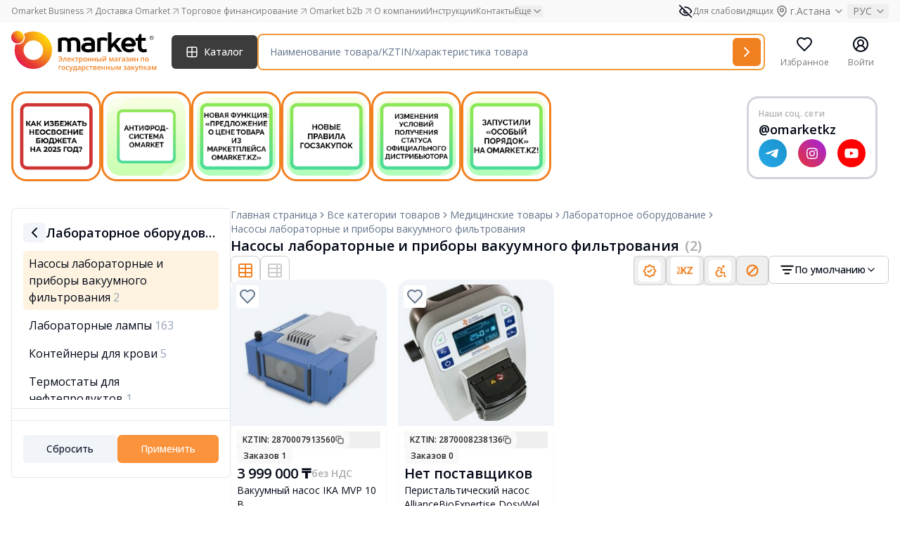

--- FILE ---
content_type: text/html; charset=UTF-8
request_url: https://omarket.kz/catalog/ecc_medicinskiye_tovary/ecc_laboratornoe_oborudovanie/Nasosy-laboratornye-i-pribory-vakuumnogo-filtrovaniya/
body_size: 53060
content:
<!doctype html>
<html lang="ru">
<head>
    <meta charset="UTF-8">
    <meta name="viewport"
          content="width=device-width, user-scalable=no, initial-scale=1.0, maximum-scale=1.0, minimum-scale=1.0">
    <meta http-equiv="X-UA-Compatible" content="ie=edge">
    <meta name="csrf-token" content="KkqNPMfGHVXAZAqcmenzt6ZPllVSrzHnhAcxkTwC">

            <title>Насосы лабораторные и приборы вакуумного фильтрования - Omarket.kz</title>
<meta name="description" content="Насосы лабораторные и приборы вакуумного фильтрования"/>
<meta property="og:type" content="website">
<meta property="og:title" content="Насосы лабораторные и приборы вакуумного фильтрования - Omarket.kz">
<meta property="og:description" content="Насосы лабораторные и приборы вакуумного фильтрования">
<meta property="og:site_name" content="Omarket.kz">

<link rel="canonical" href="https://omarket.kz/catalog/ecc_medicinskiye_tovary/ecc_laboratornoe_oborudovanie/Nasosy-laboratornye-i-pribory-vakuumnogo-filtrovaniya/">
    <meta property="og:locale" content="ru_RU">
<link rel="shortcut icon" href="/favicon.ico">

    
            <link rel="shortcut icon" type="image/x-icon" href="/static/favicon.ico" />
        <script src='https://www.google.com/recaptcha/api.js?render=6LcTtJwUAAAAAJ8YyIGWJvdn4-KYIAuNIsaOD_6Y'></script><script>grecaptcha.ready(function() {
    grecaptcha.execute('6LcTtJwUAAAAAJ8YyIGWJvdn4-KYIAuNIsaOD_6Y', {action: 'recaptcha_action'})
    .then(function(token) {
        var data = new FormData();
        data.append("action", 'recaptcha_action');
        data.append("token", token);
        fetch('/get_recaptcha_v3_score', {
            method: 'POST',
            body: data
        })                          
    });
});</script><script src="/static/js/acctoolbar.min.js"></script>
        <style>
            @media (min-width: 1800px) {
                #stories {
                    position: absolute;
                    top: 155px;
                    bottom: 125px;
                    right: 2.5rem;
                    z-index: 10;
                }
            }
        </style>
            <link rel="preload" as="style" href="https://omarket.kz/build/assets/app-CY4hVHVH.css" /><link rel="stylesheet" href="https://omarket.kz/build/assets/app-CY4hVHVH.css" />    </head>
<body class="antialiased">
<!-- Google Tag Manager -->
    <script>(function(w,d,s,l,i){w[l]=w[l]||[];w[l].push({'gtm.start':
                new Date().getTime(),event:'gtm.js'});var f=d.getElementsByTagName(s)[0],
            j=d.createElement(s),dl=l!='dataLayer'?'&l='+l:'';j.async=true;j.src=
            'https://www.googletagmanager.com/gtm.js?id='+i+dl;f.parentNode.insertBefore(j,f);
        })(window,document,'script','dataLayer','GTM-T4FGBRVT');</script>
    <!-- End Google Tag Manager -->

    <!-- Google Tag Manager (noscript) -->
    <noscript><iframe src="https://www.googletagmanager.com/ns.html?id=GTM-T4FGBRVT"
                      height="0" width="0" style="display:none;visibility:hidden"></iframe></noscript>
    <!-- End Google Tag Manager (noscript) -->

    <!-- Meta Pixel Code -->
    <script>
    !function(f,b,e,v,n,t,s)
    {if(f.fbq)return;n=f.fbq=function(){n.callMethod?
    n.callMethod.apply(n,arguments):n.queue.push(arguments)};
    if(!f._fbq)f._fbq=n;n.push=n;n.loaded=!0;n.version='2.0';
    n.queue=[];t=b.createElement(e);t.async=!0;
    t.src=v;s=b.getElementsByTagName(e)[0];
    s.parentNode.insertBefore(t,s)}(window, document,'script',
    'https://connect.facebook.net/en_US/fbevents.js');
    fbq('init', '1105820538097594');
    fbq('track', 'PageView');
    </script>
    <noscript><img height="1" width="1" style="display:none" src="https://www.facebook.com/tr?id=1105820538097594&ev=PageView&noscript=1" /></noscript>
    <!-- End Meta Pixel Code -->
    
            <div id="notifications" class="sticky top-0 z-[999]"></div>

    <div id="header-parent" class="sticky top-0 left-0 w-full bg-white z-50">
                <div class="z-[999]">
            <div id="pre-header" class="bg-omarket-dark-100"></div>
            <div id="header"></div>
            <div id="catalog-menu" class="hidden bg-white"></div>
        </div>
    </div>
    <div class="min-h-screen flex flex-col justify-between">

                    <section id="stories"></section>
        
        <div class="flex mb-auto  container ">
            <div class="flex-1 mb-14 mt-5 relative w-full" id="main">
                                <div id="app"></div>
            </div>

        </div>

        <div class="container" id="navbar"></div>
        <footer id="footer"></footer>
    </div>
    <div id="modals"></div>
    <div id="nps-modal"></div>
    <div id="bottombar"></div>
        <script>
            window.__data = JSON.parse('{\u0022errors\u0022:{},\u0022__sentry_tracing_view_name\u0022:\u0022catalog::pages.second-level-categories.index\u0022,\u0022translate\u0022:{\u0022home_page\u0022:\u0022\\u0413\\u043b\\u0430\\u0432\\u043d\\u0430\\u044f \\u0441\\u0442\\u0440\\u0430\\u043d\\u0438\\u0446\\u0430\u0022,\u0022search_page\u0022:\u0022\\u0421\\u0442\\u0440\\u0430\\u043d\\u0438\\u0446\\u0430 \\u043f\\u043e\\u0438\\u0441\\u043a\\u0430\u0022,\u0022all_categories\u0022:\u0022\\u0412\\u0441\\u0435 \\u043a\\u0430\\u0442\\u0435\\u0433\\u043e\\u0440\\u0438\\u0438 \\u0442\\u043e\\u0432\\u0430\\u0440\\u043e\\u0432\u0022,\u0022specify_category\u0022:\u0022\\u0423\\u0442\\u043e\\u0447\\u043d\\u0438\\u0442\\u044c \\u043a\\u0430\\u0442\\u0435\\u0433\\u043e\\u0440\\u0438\\u044e\u0022,\u0022search_results\u0022:\u0022\\u0420\\u0435\\u0437\\u0443\\u043b\\u044c\\u0442\\u0430\\u0442\\u044b \\u043f\\u043e\\u0438\\u0441\\u043a\\u0430\u0022,\u0022data_not_found\u0022:\u0022\\u041f\\u043e \\u0432\\u0430\\u0448\\u0435\\u043c\\u0443 \\u0437\\u0430\\u043f\\u0440\\u043e\\u0441\\u0443 \\u043d\\u0438\\u0447\\u0435\\u0433\\u043e \\u043d\\u0435 \\u043d\\u0430\\u0439\\u0434\\u0435\\u043d\\u043e\u0022,\u0022data_not_found_long\u0022:\u0022\\u041a \\u0441\\u043e\\u0436\\u0430\\u043b\\u0435\\u043d\\u0438\\u044e, \\u043f\\u043e \\u0432\\u0430\\u0448\\u0435\\u043c\\u0443 \\u0437\\u0430\\u043f\\u0440\\u043e\\u0441\\u0443 \\u043d\\u0438\\u0447\\u0435\\u0433\\u043e \\u043d\\u0435 \\u043d\\u0430\\u0439\\u0434\\u0435\\u043d\\u043e. \\u041f\\u043e\\u043f\\u0440\\u043e\\u0431\\u0443\\u0439\\u0442\\u0435 \\u043d\\u0430\\u043f\\u0438\\u0441\\u0430\\u0442\\u044c \\u0437\\u0430\\u043f\\u0440\\u043e\\u0441 \\u043f\\u043e-\\u0434\\u0440\\u0443\\u0433\\u043e\\u043c\\u0443 \\u2014 \\u0432\\u043e\\u0437\\u043c\\u043e\\u0436\\u043d\\u043e, \\u0442\\u043e\\u0433\\u0434\\u0430 \\u043d\\u0443\\u0436\\u043d\\u044b\\u0439 \\u0442\\u043e\\u0432\\u0430\\u0440 \\u043d\\u0430\\u0439\\u0434\\u0451\\u0442\\u0441\\u044f.\u0022,\u0022signs\u0022:\u0022\\u041f\\u0440\\u0438\\u0437\\u043d\\u0430\\u043a\\u0438\u0022,\u0022otp\u0022:\u0022\\u0422\\u043e\\u0432\\u0430\\u0440\\u044b \\u043a\\u0430\\u0437\\u0430\\u0445\\u0441\\u0442\\u0430\\u043d\\u0441\\u043a\\u0438\\u0445 \\u0442\\u043e\\u0432\\u0430\\u0440\\u043e\\u043f\\u0440\\u043e\\u0438\\u0437\\u0432\\u043e\\u0434\\u0438\\u0442\\u0435\\u043b\\u0435\\u0439\u0022,\u0022distributor\u0022:\u0022\\u041e\\u0444\\u0438\\u0446\\u0438\\u0430\\u043b\\u044c\\u043d\\u044b\\u0439 \\u0434\\u0438\\u0441\\u0442\\u0440\\u0438\\u0431\\u044c\\u044e\\u0442\\u043e\\u0440\u0022,\u0022ooi\u0022:\u0022\\u041e\\u0431\\u0449\\u0435\\u0441\\u0442\\u0432\\u0435\\u043d\\u043d\\u043e\\u0435 \\u043e\\u0431\\u044a\\u0435\\u0434\\u0438\\u043d\\u0435\\u043d\\u0438\\u0435 \\u0438\\u043d\\u0432\\u0430\\u043b\\u0438\\u0434\\u043e\\u0432\u0022,\u0022withoutSign\u0022:\u0022\\u0411\\u0435\\u0437 \\u043f\\u0440\\u0438\\u0437\\u043d\\u0430\\u043a\\u043e\\u0432\u0022,\u0022default\u0022:\u0022\\u041f\\u043e \\u0443\\u043c\\u043e\\u043b\\u0447\\u0430\\u043d\\u0438\\u044e\u0022,\u0022popular\u0022:\u0022\\u041f\\u043e \\u043f\\u043e\\u043f\\u0443\\u043b\\u044f\\u0440\\u043d\\u043e\\u0441\\u0442\\u0438\u0022,\u0022name_asc\u0022:\u0022\\u041f\\u043e \\u0430\\u043b\\u0444\\u0430\\u0432\\u0438\\u0442\\u0443\u0022,\u0022price\u0022:\u0022\\u0426\\u0435\\u043d\\u0430\u0022,\u0022price_asc\u0022:\u0022\\u041f\\u043e \\u0443\\u0432\\u0435\\u043b\\u0438\\u0447\\u0435\\u043d\\u0438\\u044e \\u0446\\u0435\\u043d\\u044b\u0022,\u0022price_desc\u0022:\u0022\\u041f\\u043e \\u0443\\u043c\\u0435\\u043d\\u044c\\u0448\\u0435\\u043d\\u0438\\u044e \\u0446\\u0435\\u043d\\u044b\u0022,\u0022product_price\u0022:\u0022\\u0426\\u0435\\u043d\\u0430 \\u0442\\u043e\\u0432\\u0430\\u0440\\u0430\u0022,\u0022from\u0022:\u0022\\u0441\u0022,\u0022to\u0022:\u0022\\u043f\\u043e\u0022,\u0022availability\u0022:\u0022\\u041d\\u0430\\u043b\\u0438\\u0447\\u0438\\u0435\u0022,\u0022available\u0022:\u0022\\u0415\\u0441\\u0442\\u044c \\u0432 \\u043d\\u0430\\u043b\\u0438\\u0447\\u0438\\u0438\u0022,\u0022not_available\u0022:\u0022\\u041d\\u0435\\u0442 \\u0432 \\u043d\\u0430\\u043b\\u0438\\u0447\\u0438\\u0438\u0022,\u0022no_matter\u0022:\u0022\\u041d\\u0435\\u0432\\u0430\\u0436\\u043d\\u043e\u0022,\u0022yes\u0022:\u0022\\u0414\\u0430\u0022,\u0022no\u0022:\u0022\\u041d\\u0435\\u0442\u0022,\u0022origin_country\u0022:\u0022\\u0421\\u0442\\u0440\\u0430\\u043d\\u0430 \\u043f\\u0440\\u043e\\u0438\\u0441\\u0445\\u043e\\u0436\\u0434\\u0435\\u043d\\u0438\\u044f\u0022,\u0022color\u0022:\u0022\\u0426\\u0432\\u0435\\u0442\u0022,\u0022suppliers\u0022:\u0022\\u041f\\u043e\\u0441\\u0442\\u0430\\u0432\\u0449\\u0438\\u043a\\u0438\u0022,\u0022reset\u0022:\u0022\\u0421\\u0431\\u0440\\u043e\\u0441\\u0438\\u0442\\u044c\u0022,\u0022apply\u0022:\u0022\\u041f\\u0440\\u0438\\u043c\\u0435\\u043d\\u0438\\u0442\\u044c\u0022,\u0022filter\u0022:\u0022\\u0424\\u0438\\u043b\\u044c\\u0442\\u0440\u0022,\u0022in_category\u0022:\u0022\\u0432 \\u043a\\u0430\\u0442\\u0435\\u0433\\u043e\\u0440\\u0438\\u0438\u0022,\u0022keycode\u0022:\u0022\\u041a\\u043b\\u044e\\u0447\\u0435\\u0432\\u043e\\u0435 \\u0441\\u043b\\u043e\\u0432\\u043e\u0022,\u0022close\u0022:\u0022\\u0417\\u0430\\u043a\\u0440\\u044b\\u0442\\u044c\u0022,\u0022no_link_error\u0022:\u0022\\u041f\\u043e\\u0438\\u0441\\u043a \\u043d\\u0435 \\u043f\\u043e\\u0434\\u0434\\u0435\\u0440\\u0436\\u0438\\u0432\\u0430\\u0435\\u0442 \\u0432\\u0432\\u043e\\u0434 \\u0441\\u0441\\u044b\\u043b\\u043e\\u043a. \\u0423\\u0442\\u043e\\u0447\\u043d\\u0438\\u0442\\u0435 \\u0432\\u0430\\u0448 \\u0437\\u0430\\u043f\\u0440\\u043e\\u0441.\u0022,\u0022length_error\u0022:\u0022\\u0412\\u0430\\u0448 \\u0437\\u0430\\u043f\\u0440\\u043e\\u0441 \\u0441\\u043b\\u0438\\u0448\\u043a\\u043e\\u043c \\u0434\\u043b\\u0438\\u043d\\u043d\\u044b\\u0439. \\u0423\\u043c\\u0435\\u043d\\u044c\\u0448\\u0438\\u0442\\u0435 \\u043a\\u043e\\u043b\\u0438\\u0447\\u0435\\u0441\\u0442\\u0432\\u043e \\u0441\\u0438\\u043c\\u0432\\u043e\\u043b\\u043e\\u0432.\u0022,\u0022distributor_pending\u0022:\u0022\\u0412\\u0430\\u0448\\u0430 \\u0437\\u0430\\u044f\\u0432\\u043a\\u0430 \\u043d\\u0430 \\u0434\\u0438\\u0441\\u0442\\u0440\\u0438\\u0431\\u0443\\u0446\\u0438\\u044e \\u043d\\u0430\\u0445\\u043e\\u0434\\u0438\\u0442\\u0441\\u044f \\u043d\\u0430 \\u0440\\u0430\\u0441\\u0441\\u043c\\u043e\\u0442\\u0440\\u0435\\u043d\\u0438\\u0438. \\u0412 \\u0441\\u043b\\u0443\\u0447\\u0430\\u0435, \\u0435\\u0441\\u043b\\u0438 \\u043d\\u0435\\u043e\\u0431\\u0445\\u043e\\u0434\\u0438\\u043c\\u043e \\u0432\\u043d\\u0435\\u0441\\u0442\\u0438 \\u0438\\u0437\\u043c\\u0435\\u043d\\u0435\\u043d\\u0438\\u0435, \\u043e\\u0431\\u0440\\u0430\\u0442\\u0438\\u0442\\u0435\\u0441\\u044c \\u043d\\u0430 \\u043f\\u043e\\u0447\\u0442\\u0443\u0022,\u0022is_distributor\u0022:\u0022\\u042f \\u044f\\u0432\\u043b\\u044f\\u044e\\u0441\\u044c \\u043e\\u0444\\u0438\\u0446\\u0438\\u0430\\u043b\\u044c\\u043d\\u044b\\u043c \\u0434\\u0438\\u0441\\u0442\\u0440\\u0438\\u0431\\u044c\\u044e\\u0442\\u043e\\u0440\\u043e\\u043c \\u0442\\u043e\\u0432\\u0430\\u0440\\u0430\u0022,\u0022is_diller\u0022:\u0022\\u042f \\u044f\\u0432\\u043b\\u044f\\u044e\\u0441\\u044c \\u0441\\u0430\\u043c\\u043e\\u0441\\u0442\\u043e\\u044f\\u0442\\u0435\\u043b\\u044c\\u043d\\u044b\\u043c \\u0434\\u0438\\u043b\\u0435\\u0440\\u043e\\u043c \\u0442\\u043e\\u0432\\u0430\\u0440\\u0430\u0022,\u0022request_success_sent\u0022:\u0022\\u0417\\u0430\\u044f\\u0432\\u043a\\u0430 \\u0443\\u0441\\u043f\\u0435\\u0448\\u043d\\u043e \\u043e\\u0442\\u043f\\u0440\\u0430\\u0432\\u043b\\u0435\\u043d\\u0430\u0022,\u0022request_error_sent\u0022:\u0022\\u041f\\u0440\\u043e\\u0438\\u0437\\u043e\\u0448\\u043b\\u0430 \\u043e\\u0448\\u0438\\u0431\\u043a\\u0430 \\u043f\\u0440\\u0438 \\u043e\\u0442\\u043f\\u0440\\u0430\\u0432\\u043a\\u0435 \\u0437\\u0430\\u044f\\u0432\\u043a\\u0438\u0022,\u0022more\u0022:\u0022\\u041f\\u043e\\u0434\\u0440\\u043e\\u0431\\u043d\\u0435\\u0435\u0022,\u0022distributor_modal_desc\u0022:\u0022\\u041e\\u0442\\u043f\\u0440\\u0430\\u0432\\u043b\\u044f\\u044f \\u0437\\u0430\\u044f\\u0432\\u043a\\u0443 \\u0412\\u044b \\u043f\\u043e\\u0434\\u0442\\u0432\\u0435\\u0440\\u0436\\u0434\\u0430\\u0435\\u0442\\u0435, \\u0447\\u0442\\u043e \\u043f\\u043e \\u0434\\u0430\\u043d\\u043d\\u043e\\u043c\\u0443 \\u0431\\u0440\\u0435\\u043d\\u0434\\u0443 \\u0431\\u044b\\u043b\\u0438 \\u043f\\u0440\\u0435\\u0434\\u043e\\u0441\\u0442\\u0430\\u0432\\u043b\\u0435\\u043d\\u044b \\u043f\\u043e\\u0434\\u0442\\u0432\\u0435\\u0440\\u0436\\u0434\\u0430\\u044e\\u0449\\u0438\\u0435 \\u0434\\u043e\\u043a\\u0443\\u043c\\u0435\\u043d\\u0442\\u044b \\u043e \\u0441\\u0442\\u0430\\u0442\\u0443\\u0441\\u0435 \\u043e\\u0444\\u0438\\u0446\\u0438\\u0430\\u043b\\u044c\\u043d\\u043e\\u0433\\u043e \\u0434\\u0438\\u0441\\u0442\\u0440\\u0438\\u0431\\u044c\\u044e\\u0442\\u043e\\u0440\\u0430 \\u043b\\u0438\\u0431\\u043e \\u043e\\u0444\\u0438\\u0446\\u0438\\u0430\\u043b\\u044c\\u043d\\u043e\\u0433\\u043e \\u0434\\u0438\\u043b\\u0435\\u0440\\u0430 \\u043f\\u043e \\u0442\\u043e\\u0432\\u0430\\u0440\\u0443.\u0022,\u0022supplier_type\u0022:\u0022\\u041f\\u0440\\u0438\\u0437\\u043d\\u0430\\u043a \\u043f\\u043e\\u0441\\u0442\\u0430\\u0432\\u0449\\u0438\\u043a\\u0430\u0022,\u0022distributor_desc_confirm\u0022:\u0022\\u041f\\u0435\\u0440\\u0435\\u0434 \\u043e\\u0442\\u043f\\u0440\\u0430\\u0432\\u043a\\u043e\\u0439, \\u0435\\u0449\\u0451 \\u0440\\u0430\\u0437 \\u0432\\u043d\\u0438\\u043c\\u0430\\u0442\\u0435\\u043b\\u044c\\u043d\\u043e \\u043f\\u0440\\u043e\\u0432\\u0435\\u0440\\u044c\\u0442\\u0435 \\u0434\\u0430\\u043d\\u043d\\u044b\\u0435 \\u0432 \\u0437\\u0430\\u044f\\u0432\\u043a\\u0435! \\u0417\\u0430 \\u043f\\u0440\\u0435\\u0434\\u043e\\u0441\\u0442\\u0430\\u0432\\u043b\\u0435\\u043d\\u0438\\u0435 \\u043d\\u0435\\u0434\\u043e\\u0441\\u0442\\u043e\\u0432\\u0435\\u0440\\u043d\\u044b\\u0445 \\u0434\\u0430\\u043d\\u043d\\u044b\\u0445 \\u043f\\u0440\\u0435\\u0434\\u0443\\u0441\\u043c\\u043e\\u0442\\u0440\\u0435\\u043d\\u044b \\u043c\\u0435\\u0440\\u044b \\u043a\\u043e\\u0442\\u043e\\u0440\\u044b\\u0435 \\u043f\\u0440\\u043e\\u043f\\u0438\\u0441\\u0430\\u043d\\u044b \\u0432 \\u043f\\u0443\\u0431\\u043b\\u0438\\u0447\\u043d\\u043e\\u0439 \\u043e\\u0444\\u0435\\u0440\\u0442\\u0435\u0022,\u0022distributor_desc_confirm_2\u0022:\u0022\\u042f \\u043f\\u043e\\u0434\\u0442\\u0432\\u0435\\u0440\\u0436\\u0434\\u0430\\u044e \\u0441\\u043e\\u0437\\u0434\\u0430\\u043d\\u0438\\u0435 \\u0437\\u0430\\u044f\\u0432\\u043a\\u0438 \\u043d\\u0430 \\u0442\\u043e\\u0432\\u0430\\u0440 \\u0438 \\u0434\\u043e\\u0441\\u0442\\u043e\\u0432\\u0435\\u0440\\u043d\\u043e\\u0441\\u0442\\u044c \\u043f\\u0440\\u0435\\u0434\\u043e\\u0441\\u0442\\u0430\\u0432\\u043b\\u0435\\u043d\\u043d\\u044b\\u0445 \\u0434\\u0430\\u043d\\u043d\\u044b\\u0445 \\u043f\\u043e \\u0442\\u043e\\u0432\\u0430\\u0440\\u0443:\u0022,\u0022distributor_desc_confirm_3\u0022:\u0022\\u041e\\u0431\\u044f\\u0437\\u0443\\u044e\\u0441\\u044c \\u043e\\u0431\\u0435\\u0441\\u043f\\u0435\\u0447\\u0438\\u0442\\u044c \\u043f\\u043e\\u0441\\u0442\\u0430\\u0432\\u043a\\u0443 \\u0442\\u043e\\u0432\\u0430\\u0440\\u0430(-\\u043e\\u0432) \\u043f\\u043e \\u0442\\u0440\\u0435\\u0431\\u043e\\u0432\\u0430\\u043d\\u0438\\u044e, \\u043f\\u043e \\u0432\\u044b\\u0431\\u0440\\u0430\\u043d\\u043d\\u044b\\u043c \\u043d\\u0430\\u0441\\u0435\\u043b\\u0435\\u043d\\u043d\\u044b\\u043c \\u043f\\u0443\\u043d\\u043a\\u0442\\u0430\\u043c\u0022,\u0022apply_request\u0022:\u0022\\u041f\\u043e\\u0434\\u0430\\u0442\\u044c \\u0437\\u0430\\u044f\\u0432\\u043a\\u0443\u0022,\u0022send_request\u0022:\u0022\\u041e\\u0442\\u043f\\u0440\\u0430\\u0432\\u0438\\u0442\\u044c \\u0437\\u0430\\u044f\\u0432\\u043a\\u0443\u0022,\u0022cancel\u0022:\u0022\\u041e\\u0442\\u043c\\u0435\\u043d\\u0438\\u0442\\u044c\u0022,\u0022sales_point\u0022:\u0022\\u0422\\u043e\\u0447\\u043a\\u0430 \\u043f\\u0440\\u043e\\u0434\\u0430\\u0436\u0022,\u0022no_sales_points\u0022:\u0022\\u0422\\u043e\\u0447\\u043a\\u0438 \\u043f\\u0440\\u043e\\u0434\\u0430\\u0436 \\u043e\\u0442\\u0441\\u0443\\u0442\\u0441\\u0442\\u0432\\u0443\\u044e\\u0442\u0022,\u0022search_by_locality\u0022:\u0022\\u041f\\u043e\\u0438\\u0441\\u043a \\u043f\\u043e \\u043d\\u0430\\u0441\\u0435\\u043b\\u0435\\u043d\\u043d\\u043e\\u043c\\u0443 \\u043f\\u0443\\u043d\\u043a\\u0442\\u0443\u0022,\u0022select_all\u0022:\u0022\\u0412\\u044b\\u0431\\u0440\\u0430\\u0442\\u044c \\u0432\\u0441\\u0435\u0022,\u0022remove_all\u0022:\u0022\\u0423\\u0431\\u0440\\u0430\\u0442\\u044c \\u0432\\u0441\\u0435\u0022,\u0022have_been_distributor_dealer\u0022:\u0022\\u042f \\u044f\\u0432\\u043b\\u044f\\u044e\\u0441\\u044c \\u043e\\u0444\\u0438\\u0446\\u0438\\u0430\\u043b\\u044c\\u043d\\u044b\\u043c \\u0434\\u0438\\u0441\\u0442\\u0440\\u0438\\u0431\\u044c\\u044e\\u0442\\u043e\\u0440\\u043e\\u043c\\\/\\u0434\\u0438\\u043b\\u0435\\u0440\\u043e\\u043c\u0022,\u0022approve\u0022:\u0022\\u041f\\u043e\\u0434\\u0442\\u0432\\u0435\\u0440\\u0434\\u0438\\u0442\\u044c\u0022,\u0022select_all_products\u0022:\u0022\\u0412\\u044b\\u0431\\u0440\\u0430\\u0442\\u044c \\u0432\\u0441\\u0435 \\u0442\\u043e\\u0432\\u0430\\u0440\\u044b\u0022,\u0022selected_products_count\u0022:\u0022\\u0412\\u044b\\u0431\\u0440\\u0430\\u043d\\u043d\\u043e\\u0435 \\u043a\\u043e\\u043b-\\u0432\\u043e \\u0442\\u043e\\u0432\\u0430\\u0440\\u043e\\u0432: :count\u0022,\u0022field_required\u0022:\u0022\\u041f\\u043e\\u0436\\u0430\\u043b\\u0443\\u0439\\u0441\\u0442\\u0430, \\u0437\\u0430\\u043f\\u043e\\u043b\\u043d\\u0438\\u0442\\u0435 \\u043f\\u043e\\u043b\\u0435 - \u0022,\u0022rk\u0022:\u0022\\u0420\\u041a\u0022,\u0022distributors_absent\u0022:\u0022\\u041f\\u043e \\u0432\\u044b\\u0431\\u0440\\u0430\\u043d\\u043d\\u044b\\u043c \\u0442\\u043e\\u0432\\u0430\\u0440\\u0430\\u043c \\u043e\\u0442\\u0441\\u0443\\u0442\\u0441\\u0442\\u0432\\u0443\\u044e\\u0442 \\u043e\\u0444\\u0438\\u0446\\u0438\\u0430\\u043b\\u044c\\u043d\\u044b\\u0435 \\u0434\\u0438\\u0441\\u0442\\u0440\\u0438\\u0431\\u044c\\u044e\\u0442\\u043e\\u0440\\u044b. \\u0414\\u043e\\u0441\\u0442\\u0443\\u043f\\u043d\\u0430 \\u043f\\u043e\\u0434\\u0430\\u0447\\u0430 \\u0437\\u0430\\u044f\\u0432\\u043a\\u0438 \\u043d\\u0430 \\u043f\\u0440\\u0438\\u0441\\u0432\\u043e\\u0435\\u043d\\u0438\\u0435 \\u0441\\u0442\\u0430\\u0442\\u0443\\u0441\\u0430 \\u0022\\u041e\\u0444\\u0438\\u0446\\u0438\\u0430\\u043b\\u044c\\u043d\\u044b\\u0439 \\u0434\\u0438\\u0441\\u0442\\u0440\\u0438\\u0431\\u044c\\u044e\\u0442\\u043e\\u0440\\u0022 \\u043f\\u043e \\u0442\\u043e\\u0432\\u0430\\u0440\\u0443. \u0022,\u0022comment\u0022:\u0022\\u041a\\u043e\\u043c\\u043c\\u0435\\u043d\\u0442\\u0430\\u0440\\u0438\\u0439\u0022,\u0022comment_placeholder\u0022:\u0022\\u041f\\u043e\\u043b\\u0435 \\u0434\\u043b\\u044f \\u043a\\u043e\\u043c\\u043c\\u0435\\u043d\\u0442\\u0430\\u0440\\u0438\\u0435\\u0432\u0022,\u0022manufacturer_email\u0022:\u0022\\u042d\\u043b\\u0435\\u043a\\u0442\\u0440\\u043e\\u043d\\u043d\\u044b\\u0439 \\u0430\\u0434\\u0440\\u0435\\u0441 \\u043f\\u0440\\u0430\\u0432\\u043e\\u043e\\u0431\\u043b\\u0430\\u0434\\u0430\\u0442\\u0435\\u043b\\u044f\u0022,\u0022enter_manufacturer_email\u0022:\u0022\\u0423\\u043a\\u0430\\u0436\\u0438\\u0442\\u0435 \\u044d\\u043b\\u0435\\u043a\\u0442\\u0440\\u043e\\u043d\\u043d\\u044b\\u0439 \\u0430\\u0434\\u0440\\u0435\\u0441 \\u043f\\u0440\\u0430\\u0432\\u043e\\u043e\\u0431\\u043b\\u0430\\u0434\\u0430\\u0442\\u0435\\u043b\\u044f \u0022,\u0022trade_mark_number\u0022:\u0022\\u041d\\u043e\\u043c\\u0435\\u0440 \\u0440\\u0435\\u0433\\u0438\\u0441\\u0442\\u0440\\u0430\\u0446\\u0438\\u0438 \\u0441\\u0432\\u0438\\u0434\\u0435\\u0442\\u0435\\u043b\\u044c\\u0441\\u0442\\u0432\\u0430 \\u043d\\u0430 \\u0442\\u043e\\u0432\\u0430\\u0440\\u043d\\u044b\\u0439 \\u0437\\u043d\\u0430\\u043a\u0022,\u0022enter_trade_mark_number\u0022:\u0022\\u0412\\u0432\\u0435\\u0434\\u0438\\u0442\\u0435 \\u043f\\u043e\\u0440\\u044f\\u0434\\u043a\\u043e\\u0432\\u044b\\u0439 \\u043d\\u043e\\u043c\\u0435\\u0440\u0022,\u0022trade_mark_number_description\u0022:\u0022\\u0420\\u0435\\u0433\\u0438\\u0441\\u0442\\u0440\\u0430\\u0446\\u0438\\u043e\\u043d\\u043d\\u044b\\u0439 \\u043d\\u043e\\u043c\\u0435\\u0440 \\u0441\\u0432\\u0438\\u0434\\u0435\\u0442\\u0435\\u043b\\u044c\\u0441\\u0442\\u0432\\u0430 \\u043d\\u0430 \\u0442\\u043e\\u0432\\u0430\\u0440\\u043d\\u044b\\u0439 \\u0437\\u043d\\u0430\\u043a, \\u0432\\u044b\\u0434\\u0430\\u043d\\u043d\\u043e\\u0433\\u043e \\u041d\\u0430\\u0446\\u0438\\u043e\\u043d\\u0430\\u043b\\u044c\\u043d\\u044b\\u043c \\u0438\\u043d\\u0441\\u0442\\u0438\\u0442\\u0443\\u0442\\u043e\\u043c \\u0438\\u043d\\u0442\\u0435\\u043b\\u043b\\u0435\\u043a\\u0442\\u0443\\u0430\\u043b\\u044c\\u043d\\u043e\\u0439 \\u0441\\u043e\\u0431\\u0441\\u0442\\u0432\\u0435\\u043d\\u043d\\u043e\\u0441\\u0442\\u0438\u0022,\u0022upload_documents\u0022:\u0022\\u0417\\u0430\\u0433\\u0440\\u0443\\u0437\\u0438\\u0442\\u044c \\u0434\\u043e\\u043a\\u0443\\u043c\\u0435\\u043d\\u0442\\u044b\u0022,\u0022upload_documents_label\u0022:\u0022\\u0424\\u043e\\u0440\\u043c\\u0430\\u0442: PDF, JPEG, PNG \\u2014 \\u0434\\u043e 5 \\u0444\\u0430\\u0439\\u043b\\u043e\\u0432, \\u0440\\u0430\\u0437\\u043c\\u0435\\u0440 \\u0434\\u043e 10 \\u041cB\u0022,\u0022documents_types_error\u0022:\u0022\\u041d\\u0435\\u0434\\u043e\\u043f\\u0443\\u0441\\u0442\\u0438\\u043c\\u044b\\u0439 \\u0444\\u043e\\u0440\\u043c\\u0430\\u0442 \\u0444\\u0430\\u0439\\u043b\\u0430. \\u041f\\u043e\\u0434\\u0434\\u0435\\u0440\\u0436\\u0438\\u0432\\u0430\\u044e\\u0442\\u0441\\u044f \\u0442\\u043e\\u043b\\u044c\\u043a\\u043e PDF, JPEG, PNG.\u0022,\u0022documents_max_items\u0022:\u0022\\u041c\\u043e\\u0436\\u043d\\u043e \\u0437\\u0430\\u0433\\u0440\\u0443\\u0437\\u0438\\u0442\\u044c \\u043d\\u0435 \\u0431\\u043e\\u043b\\u0435\\u0435 :max \\u0444\\u0430\\u0439\\u043b\\u043e\\u0432 \\u0440\\u0430\\u0437\\u043c\\u0435\\u0440\\u043e\\u043c \\u0434\\u043e 10 \\u041c\\u0411 \\u043a\\u0430\\u0436\\u0434\\u044b\\u0439\u0022,\u0022documents_min_items\u0022:\u0022\\u041c\\u043e\\u0436\\u043d\\u043e \\u0437\\u0430\\u0433\\u0440\\u0443\\u0437\\u0438\\u0442\\u044c \\u043d\\u0435 \\u043c\\u0435\\u043d\\u0435\\u0435 :min \\u0444\\u0430\\u0439\\u043b\\u043e\\u0432 \\u0440\\u0430\\u0437\\u043c\\u0435\\u0440\\u043e\\u043c \\u0434\\u043e 10 \\u041c\\u0411 \\u043a\\u0430\\u0436\\u0434\\u044b\\u0439\u0022,\u0022errors\u0022:{\u0022required_field\u0022:\u0022\\u041e\\u0431\\u044f\\u0437\\u0430\\u0442\\u0435\\u043b\\u044c\\u043d\\u043e\\u0435 \\u043f\\u043e\\u043b\\u0435\u0022,\u0022enter_correct_email\u0022:\u0022\\u0412\\u0432\\u0435\\u0434\\u0438\\u0442\\u0435 \\u043a\\u043e\\u0440\\u0440\\u0435\\u043a\\u0442\\u043d\\u044b\\u0439 \\u0430\\u0434\\u0440\\u0435\\u0441 \\u044d\\u043b\\u0435\\u043a\\u0442\\u0440\\u043e\\u043d\\u043d\\u043e\\u0439 \\u043f\\u043e\\u0447\\u0442\\u044b. \u0022,\u0022choose_items_min\u0022:\u0022\\u0412\\u044b\\u0431\\u0435\\u0440\\u0438\\u0442\\u0435 \\u043c\\u0438\\u043d\\u0438\\u043c\\u0443\\u043c :min \\u044d\\u043b\\u0435\\u043c\\u0435\\u043d\\u0442(\\u043e\\u0432)\u0022,\u0022choose_items_max\u0022:\u0022\\u0412\\u044b\\u0431\\u0435\\u0440\\u0438\\u0442\\u0435 \\u043c\\u0430\\u043a\\u0441\\u0438\\u043c\\u0443\\u043c :max \\u044d\\u043b\\u0435\\u043c\\u0435\\u043d\\u0442(\\u043e\\u0432)\u0022,\u0022only_integers_allowed\u0022:\u0022\\u0412\\u0432\\u0435\\u0434\\u0438\\u0442\\u0435 \\u0442\\u043e\\u043b\\u044c\\u043a\\u043e \\u0446\\u0435\\u043b\\u044b\\u0435 \\u0447\\u0438\\u0441\\u043b\\u0430\u0022,\u0022number_too_small\u0022:\u0022\\u041c\\u0438\\u043d\\u0438\\u043c\\u0430\\u043b\\u044c\\u043d\\u043e\\u0435 \\u0437\\u043d\\u0430\\u0447\\u0435\\u043d\\u0438\\u0435: :min\u0022,\u0022number_too_large\u0022:\u0022\\u041c\\u0430\\u043a\\u0441\\u0438\\u043c\\u0430\\u043b\\u044c\\u043d\\u043e\\u0435 \\u0437\\u043d\\u0430\\u0447\\u0435\\u043d\\u0438\\u0435: :max\u0022,\u0022comment_limit_error\u0022:\u0022\\u041a\\u043e\\u043c\\u043c\\u0435\\u043d\\u0442\\u0430\\u0440\\u0438\\u0439 \\u043d\\u0435 \\u0434\\u043e\\u043b\\u0436\\u0435\\u043d \\u043f\\u0440\\u0435\\u0432\\u044b\\u0448\\u0430\\u0442\\u044c 500 \\u0441\\u0438\\u043c\\u0432\\u043e\\u043b\\u043e\\u0432\u0022,\u0022select_supplier_error\u0022:\u0022\\u0412\\u044b\\u0431\\u0435\\u0440\\u0438\\u0442\\u0435 \\u0442\\u0438\\u043f \\u0414\\u0438\\u0441\\u0442\\u0440\\u0438\\u0431\\u044c\\u044e\\u0446\\u0438\\u0438\u0022,\u0022email_limit_error\u0022:\u0022Email \\u043d\\u0435 \\u0434\\u043e\\u043b\\u0436\\u0435\\u043d \\u043f\\u0440\\u0435\\u0432\\u044b\\u0448\\u0430\\u0442\\u044c 254 \\u0441\\u0438\\u043c\\u0432\\u043e\\u043b\\u0430\u0022},\u0022gov_register_var\u0022:\u0022\\u0433\\u043e\\u0441\\u0443\\u0434\\u0430\\u0440\\u0441\\u0442\\u0432\\u0435\\u043d\\u043d\\u043e\\u0433\\u043e \\u0440\\u0435\\u0435\\u0441\\u0442\\u0440\\u0430\u0022,\u0022self_distr_instructions\u0022:[{\u0022text\u0022:\u0022\\u0412\\u044b\\u043f\\u0438\\u0441\\u043a\\u0430 \\u0438\\u0437 :gov_register \\u0442\\u043e\\u0432\\u0430\\u0440\\u043d\\u044b\\u0445 \\u0437\\u043d\\u0430\\u043a\\u043e\\u0432 \\u0420\\u041a\u0022},{\u0022text\u0022:\u0022\\u0414\\u043e\\u043a\\u0443\\u043c\\u0435\\u043d\\u0442 \\u043e\\u0442 \\u043f\\u0440\\u0430\\u0432\\u043e\\u043e\\u0431\\u043b\\u0430\\u0434\\u0430\\u0442\\u0435\\u043b\\u044f \\u043e \\u0441\\u0442\\u0430\\u0442\\u0443\\u0441\\u0435 \\u0434\\u0438\\u0441\\u0442\\u0440\\u0438\\u0431\\u044c\\u044e\\u0442\\u043e\\u0440\\u0430\u0022,\u0022helpText\u0022:{\u0022title\u0022:\u0022\\u041f\\u0440\\u0438\\u043a\\u0440\\u0435\\u043f\\u0438\\u0442\\u0435 \\u043e\\u0434\\u0438\\u043d \\u0438\\u0437 \\u0441\\u043b\\u0435\\u0434\\u0443\\u044e\\u0449\\u0438\\u0445 \\u0434\\u043e\\u043a\\u0443\\u043c\\u0435\\u043d\\u0442\\u043e\\u0432:\u0022,\u0022points\u0022:[\u0022\\u0421\\u0435\\u0440\\u0442\\u0438\\u0444\\u0438\\u043a\\u0430\\u0442 \\u0434\\u0438\\u0441\\u0442\\u0440\\u0438\\u0431\\u044c\\u044e\\u0442\\u043e\\u0440\\u0430\u0022,\u0022\\u0414\\u0438\\u0441\\u0442\\u0440\\u0438\\u0431\\u044c\\u044e\\u0442\\u043e\\u0440\\u0441\\u043a\\u0438\\u0439 \\u0434\\u043e\\u0433\\u043e\\u0432\\u043e\\u0440\u0022,\u0022\\u0438\\u043b\\u0438 \\u043f\\u0438\\u0441\\u044c\\u043c\\u043e \\u043e\\u0442 \\u043f\\u0440\\u0430\\u0432\\u043e\\u043e\\u0431\\u043b\\u0430\\u0434\\u0430\\u0442\\u0435\\u043b\\u044f \\u043e \\u0441\\u0442\\u0430\\u0442\\u0443\\u0441\\u0435 \\u0434\\u0438\\u0441\\u0442\\u0440\\u0438\\u0431\\u044c\\u044e\\u0442\\u043e\\u0440\\u0430 \\u043d\\u0430 \\u0444\\u0438\\u0440\\u043c\\u0435\\u043d\\u043d\\u043e\\u043c \\u0431\\u043b\\u0430\\u043d\\u043a\\u0435.\u0022],\u0022footnote\u0022:\u0022*\\u041d\\u0435 \\u0442\\u0440\\u0435\\u0431\\u0443\\u0435\\u0442\\u0441\\u044f, \\u0435\\u0441\\u043b\\u0438 \\u043f\\u043e\\u0441\\u0442\\u0430\\u0432\\u0449\\u0438\\u043a \\u044f\\u0432\\u043b\\u044f\\u0435\\u0442\\u0441\\u044f \\u043f\\u0440\\u0430\\u0432\\u043e\\u043e\\u0431\\u043b\\u0430\\u0434\\u0430\\u0442\\u0435\\u043b\\u0435\\u043c.\u0022}}],\u0022self_dealer_instructions\u0022:[{\u0022text\u0022:\u0022\\u0412\\u044b\\u043f\\u0438\\u0441\\u043a\\u0430 \\u0438\\u0437 :gov_register \\u0442\\u043e\\u0432\\u0430\\u0440\\u043d\\u044b\\u0445 \\u0437\\u043d\\u0430\\u043a\\u043e\\u0432 \\u0420\\u041a\u0022},{\u0022text\u0022:\u0022\\u0414\\u043e\\u043a\\u0443\\u043c\\u0435\\u043d\\u0442 \\u043e \\u0441\\u0442\\u0430\\u0442\\u0443\\u0441\\u0435 \\u0434\\u0438\\u043b\\u0435\\u0440\\u0430\u0022,\u0022helpText\u0022:{\u0022title\u0022:\u0022\\u041f\\u0440\\u0438\\u043a\\u0440\\u0435\\u043f\\u0438\\u0442\\u0435 \\u043e\\u0434\\u0438\\u043d \\u0438\\u0437 \\u0441\\u043b\\u0435\\u0434\\u0443\\u044e\\u0449\\u0438\\u0445 \\u0434\\u043e\\u043a\\u0443\\u043c\\u0435\\u043d\\u0442\\u043e\\u0432:\u0022,\u0022points\u0022:[\u0022\\u0421\\u0435\\u0440\\u0442\\u0438\\u0444\\u0438\\u043a\\u0430\\u0442 \\u0434\\u0438\\u043b\\u0435\\u0440\\u0430\u0022,\u0022\\u0414\\u043e\\u0433\\u043e\\u0432\\u043e\\u0440 \\u043f\\u043e\\u0441\\u0442\\u0430\\u0432\\u043a\\u0438 \\u043e\\u0442 \\u043f\\u0440\\u0430\\u0432\\u043e\\u043e\\u0431\\u043b\\u0430\\u0434\\u0430\\u0442\\u0435\\u043b\\u044f \\u043b\\u0438\\u0431\\u043e \\u0434\\u0438\\u0441\\u0442\\u0440\\u0438\\u0431\\u044c\\u044e\\u0442\\u043e\\u0440\\u0430\u0022],\u0022footnote\u0022:\u0022*\\u041d\\u0435 \\u0442\\u0440\\u0435\\u0431\\u0443\\u0435\\u0442\\u0441\\u044f, \\u0435\\u0441\\u043b\\u0438 \\u043f\\u043e\\u0441\\u0442\\u0430\\u0432\\u0449\\u0438\\u043a \\u044f\\u0432\\u043b\\u044f\\u0435\\u0442\\u0441\\u044f \\u043f\\u0440\\u0430\\u0432\\u043e\\u043e\\u0431\\u043b\\u0430\\u0434\\u0430\\u0442\\u0435\\u043b\\u0435\\u043c.\u0022}},{\u0022text\u0022:\u0022\\u0414\\u043e\\u043a\\u0443\\u043c\\u0435\\u043d\\u0442, \\u043f\\u043e\\u0434\\u0442\\u0432\\u0435\\u0440\\u0436\\u0434\\u0430\\u044e\\u0449\\u0438\\u0439, \\u0447\\u0442\\u043e \\u043e\\u0440\\u0433\\u0430\\u043d\\u0438\\u0437\\u0430\\u0446\\u0438\\u044f \\u0432\\u044b\\u0434\\u0430\\u0432\\u0448\\u0430\\u044f  \\u0441\\u0442\\u0430\\u0442\\u0443\\u0441 \\u0434\\u0438\\u043b\\u0435\\u0440\\u0430, \\u044f\\u0432\\u043b\\u044f\\u0435\\u0442\\u0441\\u044f \\u0434\\u0438\\u0441\\u0442\\u0440\\u0438\\u0431\\u044c\\u044e\\u0442\\u043e\\u0440\\u043e\\u043c.\u0022,\u0022helpText\u0022:{\u0022title\u0022:\u0022\\u041f\\u0440\\u0438\\u043a\\u0440\\u0435\\u043f\\u0438\\u0442\\u0435 \\u043e\\u0434\\u0438\\u043d \\u0438\\u0437 \\u0441\\u043b\\u0435\\u0434\\u0443\\u044e\\u0449\\u0438\\u0445 \\u0434\\u043e\\u043a\\u0443\\u043c\\u0435\\u043d\\u0442\\u043e\\u0432:\u0022,\u0022points\u0022:[\u0022\\u0414\\u0438\\u0441\\u0442\\u0440\\u0438\\u0431\\u044c\\u044e\\u0442\\u043e\\u0440\\u0441\\u043a\\u0438\\u0439 \\u0434\\u043e\\u0433\\u043e\\u0432\\u043e\\u0440\u0022,\u0022\\u0421\\u0435\\u0440\\u0442\\u0438\\u0444\\u0438\\u043a\\u0430\\u0442 \\u0434\\u0438\\u0441\\u0442\\u0440\\u0438\\u0431\\u044c\\u044e\\u0442\\u043e\\u0440\\u0430\u0022,\u0022\\u0438\\u043b\\u0438 \\u043f\\u0438\\u0441\\u044c\\u043c\\u043e \\u043e\\u0442 \\u043f\\u0440\\u0430\\u0432\\u043e\\u043e\\u0431\\u043b\\u0430\\u0434\\u0430\\u0442\\u0435\\u043b\\u044f \\u043e \\u0441\\u0442\\u0430\\u0442\\u0443\\u0441\\u0435 \\u0434\\u0438\\u0441\\u0442\\u0440\\u0438\\u0431\\u044c\\u044e\\u0442\\u043e\\u0440\\u0430 \\u043d\\u0430 \\u0444\\u0438\\u0440\\u043c\\u0435\\u043d\\u043d\\u043e\\u043c \\u0431\\u043b\\u0430\\u043d\\u043a\\u0435.\u0022],\u0022footnote\u0022:\u0022*\\u041d\\u0435 \\u0442\\u0440\\u0435\\u0431\\u0443\\u0435\\u0442\\u0441\\u044f, \\u0435\\u0441\\u043b\\u0438 \\u043f\\u043e\\u0441\\u0442\\u0430\\u0432\\u0449\\u0438\\u043a \\u044f\\u0432\\u043b\\u044f\\u0435\\u0442\\u0441\\u044f \\u043f\\u0440\\u044f\\u043c\\u044b\\u043c \\u0434\\u0438\\u043b\\u0435\\u0440\\u043e\\u043c \\u043f\\u0440\\u0430\\u0432\\u043e\\u043e\\u0431\\u043b\\u0430\\u0434\\u0430\\u0442\\u0435\\u043b\\u044f.\u0022}}],\u0022distr_files_instruction_intro\u0022:\u0022\\u041f\\u0440\\u0438\\u043a\\u0440\\u0435\\u043f\\u0438\\u0442\\u0435 \\u0441\\u043b\\u0435\\u0434\\u0443\\u044e\\u0449\\u0438\\u0435 \\u0434\\u043e\\u043a\\u0443\\u043c\\u0435\\u043d\\u0442\\u044b:\u0022,\u0022distr_files_instruction_outro\u0022:\u0022\\u041f\\u043e\\u0434\\u043b\\u0438\\u043d\\u043d\\u043e\\u0441\\u0442\\u044c \\u0434\\u043e\\u043a\\u0443\\u043c\\u0435\\u043d\\u0442\\u043e\\u0432 \\u043f\\u0440\\u043e\\u0432\\u0435\\u0440\\u044f\\u0435\\u0442\\u0441\\u044f \\u043f\\u0443\\u0442\\u0435\\u043c \\u0437\\u0430\\u043f\\u0440\\u043e\\u0441\\u0430 \\u043d\\u0430\\u043f\\u0440\\u044f\\u043c\\u0443\\u044e \\u0432 \\u0430\\u0434\\u0440\\u0435\\u0441  \\u043f\\u0440\\u0430\\u0432\\u043e\\u043e\\u0431\\u043b\\u0430\\u0434\\u0430\\u0442\\u0435\\u043b\\u044f \\u0442\\u043e\\u0432\\u0430\\u0440\\u043d\\u043e\\u0433\\u043e \\u0437\\u043d\\u0430\\u043a\\u0430.\u0022,\u0022dealer_files_instruction_intro\u0022:\u0022\\u041f\\u0440\\u0438\\u043a\\u0440\\u0435\\u043f\\u0438\\u0442\\u0435 \\u0441\\u043b\\u0435\\u0434\\u0443\\u044e\\u0449\\u0438\\u0435 \\u0434\\u043e\\u043a\\u0443\\u043c\\u0435\\u043d\\u0442\\u044b:\u0022,\u0022dealer_files_instruction_outro\u0022:\u0022\\u041f\\u043e\\u0434\\u043b\\u0438\\u043d\\u043d\\u043e\\u0441\\u0442\\u044c \\u0434\\u043e\\u043a\\u0443\\u043c\\u0435\\u043d\\u0442\\u043e\\u0432 \\u043f\\u0440\\u043e\\u0432\\u0435\\u0440\\u044f\\u0435\\u0442\\u0441\\u044f \\u043f\\u0443\\u0442\\u0435\\u043c \\u0437\\u0430\\u043f\\u0440\\u043e\\u0441\\u0430 \\u043d\\u0430\\u043f\\u0440\\u044f\\u043c\\u0443\\u044e \\u0432 \\u0430\\u0434\\u0440\\u0435\\u0441  \\u043f\\u0440\\u0430\\u0432\\u043e\\u043e\\u0431\\u043b\\u0430\\u0434\\u0430\\u0442\\u0435\\u043b\\u044f \\u0442\\u043e\\u0432\\u0430\\u0440\\u043d\\u043e\\u0433\\u043e \\u0437\\u043d\\u0430\\u043a\\u0430.\u0022,\u0022request_corrected\u0022:\u0022\\u0412\\u043e\\u0437\\u043c\\u043e\\u0436\\u043d\\u043e \\u0432\\u044b \\u0438\\u043c\\u0435\\u043b\\u0438 \\u0432\\u0432\\u0438\\u0434\\u0443\u0022,\u0022new_product\u0022:\u0022\\u041d\\u043e\\u0432\\u0438\\u043d\\u043a\\u0438\u0022},\u0022query\u0022:null,\u0022web\u0022:{\u0022catalogLink\u0022:\u0022https:\\\/\\\/omarket.kz\\\/catalog\u0022,\u0022checkoutLink\u0022:\u0022https:\\\/\\\/omarket.kz\\\/agg-checkout\u0022,\u0022cartLink\u0022:\u0022https:\\\/\\\/omarket.kz\\\/cart\u0022},\u0022api\u0022:{\u0022getProductsWithFilters\u0022:\u0022https:\\\/\\\/omarket.kz\\\/catalog\\\/api\\\/search\\\/filters\u0022,\u0022getAggregatedSections\u0022:\u0022https:\\\/\\\/omarket.kz\\\/catalog\\\/api\\\/search\\\/sections\u0022,\u0022addToCart\u0022:\u0022https:\\\/\\\/omarket.kz\\\/api\\\/v1\\\/cart\\\/items\u0022,\u0022massiveDistributor\u0022:{\u0022create\u0022:\u0022https:\\\/\\\/omarket.kz\\\/distributor\\\/createMassiveDistributorApplications\u0022,\u0022mustBeShow\u0022:\u0022https:\\\/\\\/omarket.kz\\\/catalog\\\/api\\\/show_distributor_checkbox\u0022},\u0022distributor\u0022:{\u0022getLocations\u0022:\u0022https:\\\/\\\/omarket.kz\\\/distributor\\\/getLocationsForDistributor\u0022}},\u0022is_auth\u0022:false,\u0022is_supplier\u0022:null,\u0022is_customer\u0022:null,\u0022locationId\u0022:47597,\u0022typeCategory\u0022:{\u0022id\u0022:11,\u0022name\u0022:\u0022\\u041c\\u0435\\u0434\\u0438\\u0446\\u0438\\u043d\\u0441\\u043a\\u0438\\u0435 \\u0442\\u043e\\u0432\\u0430\\u0440\\u044b\u0022,\u0022code\u0022:\u0022ecc_medicinskiye_tovary\u0022,\u0022link\u0022:\u0022https:\\\/\\\/omarket.kz\\\/catalog\\\/ecc_medicinskiye_tovary\u0022},\u0022iblockCategory\u0022:{\u0022id\u0022:467,\u0022name\u0022:\u0022\\u041b\\u0430\\u0431\\u043e\\u0440\\u0430\\u0442\\u043e\\u0440\\u043d\\u043e\\u0435 \\u043e\\u0431\\u043e\\u0440\\u0443\\u0434\\u043e\\u0432\\u0430\\u043d\\u0438\\u0435\u0022,\u0022code\u0022:\u0022ecc_laboratornoe_oborudovanie\u0022,\u0022link\u0022:\u0022https:\\\/\\\/omarket.kz\\\/catalog\\\/ecc_medicinskiye_tovary\\\/ecc_laboratornoe_oborudovanie\u0022},\u0022sectionCategory\u0022:{\u0022id\u0022:41113,\u0022name\u0022:\u0022\\u041d\\u0430\\u0441\\u043e\\u0441\\u044b \\u043b\\u0430\\u0431\\u043e\\u0440\\u0430\\u0442\\u043e\\u0440\\u043d\\u044b\\u0435 \\u0438 \\u043f\\u0440\\u0438\\u0431\\u043e\\u0440\\u044b \\u0432\\u0430\\u043a\\u0443\\u0443\\u043c\\u043d\\u043e\\u0433\\u043e \\u0444\\u0438\\u043b\\u044c\\u0442\\u0440\\u043e\\u0432\\u0430\\u043d\\u0438\\u044f\u0022,\u0022code\u0022:\u0022Nasosy-laboratornye-i-pribory-vakuumnogo-filtrovaniya\u0022,\u0022counter\u0022:2,\u0022link\u0022:\u0022https:\\\/\\\/omarket.kz\\\/catalog\\\/ecc_medicinskiye_tovary\\\/ecc_laboratornoe_oborudovanie\\\/Nasosy-laboratornye-i-pribory-vakuumnogo-filtrovaniya\u0022},\u0022config\u0022:{\u0022distributor_more_info_link\u0022:\u0022https:\\\/\\\/wiki.omarket.kz\\\/xwiki\\\/bin\\\/view\\\/\\u0418\\u043d\\u0441\\u0442\\u0440\\u0443\\u043a\\u0446\\u0438\\u0438%20\\u0434\\u043b\\u044f%20\\u041f\\u043e\\u0441\\u0442\\u0430\\u0432\\u0449\\u0438\\u043a\\u043e\\u0432\\\/\\u041f\\u043e\\u043b\\u0443\\u0447\\u0435\\u043d\\u0438\\u0435%20\\u0434\\u0438\\u0441\\u0442\\u0440\\u0438\\u0431\\u0443\\u0446\\u0438\\u0438%20\\\/\\u041f\\u043e\\u0434\\u0442\\u0432\\u0435\\u0440\\u0436\\u0434\\u0435\\u043d\\u0438\\u0435%20\\u0441\\u0442\\u0430\\u0442\\u0443\\u0441\\u0430%20\\u0434\\u0438\\u0441\\u0442\\u0440\\u0438\\u0431\\u044c\\u044e\\u0442\\u043e\\u0440\\u0430%20%20\\u0434\\u0438\\u043b\\u0435\\u0440\\u0430%20%28\\u041d\\u043e\\u0432\\u044b\\u0439%29\\\/?language=ru\u0022,\u0022distributor_kazpatent_link\u0022:\u0022https:\\\/\\\/gosreestr.kazpatent.kz\\\/\u0022},\u0022header_data\u0022:{\u0022links\u0022:{\u0022cart\u0022:\u0022https:\\\/\\\/omarket.kz\\\/cart\u0022,\u0022favorites\u0022:\u0022https:\\\/\\\/omarket.kz\\\/favorites\u0022,\u0022login\u0022:\u0022https:\\\/\\\/omarket.kz\\\/auth\u0022,\u0022agg_checkout\u0022:\u0022https:\\\/\\\/omarket.kz\\\/agg-checkout\u0022,\u0022spc_checkout\u0022:\u0022https:\\\/\\\/omarket.kz\\\/special-checkout\u0022},\u0022notification_total_endpoint\u0022:\u0022https:\\\/\\\/omarket.kz\\\/notification\\\/api\\\/count\u0022,\u0022default_locations_endpoint\u0022:\u0022https:\\\/\\\/omarket.kz\\\/location\\\/api\\\/get_defaults\u0022,\u0022get_locations_endpoint\u0022:\u0022https:\\\/\\\/omarket.kz\\\/location\\\/api\\\/get_location\u0022,\u0022set_locations_endpoint\u0022:\u0022https:\\\/\\\/omarket.kz\\\/location\\\/api\\\/set_location\u0022,\u0022language\u0022:\u0022ru\u0022,\u0022change_language_endpoint\u0022:\u0022https:\\\/\\\/omarket.kz\\\/language\\\/api\\\/change_language\u0022,\u0022is_authorized\u0022:false,\u0022is_supplier\u0022:null,\u0022is_customer\u0022:null,\u0022is_commercial\u0022:null,\u0022is_new_user\u0022:false,\u0022is_inactive_user\u0022:false,\u0022can_special_order\u0022:null,\u0022cart_counter_endpoint\u0022:\u0022https:\\\/\\\/omarket.kz\\\/api\\\/v1\\\/cart\\\/items\\\/count_all\u0022,\u0022search_endpoint\u0022:\u0022https:\\\/\\\/omarket.kz\\\/catalog\\\/api\\\/products\\\/search\u0022,\u0022fetch_suggestions\u0022:\u0022https:\\\/\\\/omarket.kz\\\/catalog\\\/api\\\/search\\\/suggestions\u0022,\u0022save_to_search_history\u0022:\u0022https:\\\/\\\/omarket.kz\\\/catalog\\\/api\\\/search\\\/save_history\u0022,\u0022category_tree_endpoint\u0022:\u0022https:\\\/\\\/omarket.kz\\\/catalog\\\/api\\\/get_category_tree\u0022,\u0022wishlist_total_endpoint\u0022:\u0022https:\\\/\\\/omarket.kz\\\/api\\\/wishlist\\\/total\u0022,\u0022wishlist_get_endpoint\u0022:\u0022https:\\\/\\\/omarket.kz\\\/api\\\/wishlist\u0022,\u0022wishlist_process_endpoint\u0022:\u0022https:\\\/\\\/omarket.kz\\\/api\\\/wishlist\\\/process\u0022,\u0022user_id\u0022:null,\u0022user_full_name\u0022:\u0022\u0022,\u0022user_phone\u0022:\u0022\u0022,\u0022user_email\u0022:\u0022\u0022,\u0022company_short_name\u0022:\u0022\u0022,\u0022logout_link\u0022:\u0022https:\\\/\\\/omarket.kz\\\/logout\u0022,\u0022cabinet_links\u0022:[],\u0022menu_footer\u0022:[{\u0022title\u0022:\u0022\\u0412\\u043e\\u0439\\u0442\\u0438\u0022,\u0022link\u0022:\u0022https:\\\/\\\/omarket.kz\\\/auth\u0022}],\u0022search_results_link\u0022:\u0022https:\\\/\\\/omarket.kz\\\/catalog\\\/search\u0022,\u0022cart_items\u0022:\u0022https:\\\/\\\/omarket.kz\\\/api\\\/v1\\\/cart\\\/product-ids\u0022,\u0022translate\u0022:{\u0022cart\u0022:\u0022\\u041a\\u043e\\u0440\\u0437\\u0438\\u043d\\u0430\u0022,\u0022notifications\u0022:\u0022\\u0423\\u0432\\u0435\\u0434\\u043e\\u043c\\u043b\\u0435\\u043d\\u0438\\u044f\u0022,\u0022favorites\u0022:\u0022\\u0418\\u0437\\u0431\\u0440\\u0430\\u043d\\u043d\\u043e\\u0435\u0022,\u0022login\u0022:\u0022\\u0412\\u043e\\u0439\\u0442\\u0438\u0022,\u0022catalog\u0022:\u0022\\u041a\\u0430\\u0442\\u0430\\u043b\\u043e\\u0433\u0022,\u0022all_products\u0022:\u0022\\u0412\\u0441\\u0435 \\u0442\\u043e\\u0432\\u0430\\u0440\\u044b\u0022,\u0022filter\u0022:\u0022\\u0424\\u0438\\u043b\\u044c\\u0442\\u0440\u0022,\u0022search_placeholder\u0022:\u0022\\u041d\\u0430\\u0438\\u043c\\u0435\\u043d\\u043e\\u0432\\u0430\\u043d\\u0438\\u0435 \\u0442\\u043e\\u0432\\u0430\\u0440\\u0430\\\/KZTIN\\\/\\u0445\\u0430\\u0440\\u0430\\u043a\\u0442\\u0435\\u0440\\u0438\\u0441\\u0442\\u0438\\u043a\\u0430 \\u0442\\u043e\\u0432\\u0430\\u0440\\u0430\u0022,\u0022search_history\u0022:\u0022\\u0418\\u0441\\u0442\\u043e\\u0440\\u0438\\u044f\u0022,\u0022empty_search_history_text\u0022:\u0022\\u0418\\u0441\\u0442\\u043e\\u0440\\u0438\\u044f \\u043f\\u043e\\u0438\\u0441\\u043a\\u0430 \\u043f\\u0443\\u0441\\u0442\\u0430\u0022,\u0022clear_history\u0022:\u0022\\u041e\\u0447\\u0438\\u0441\\u0442\\u0438\\u0442\\u044c \\u0438\\u0441\\u0442\\u043e\\u0440\\u0438\\u044e\u0022,\u0022by_properties\u0022:\u0022\\u041f\\u043e \\u0445\\u0430\\u0440\\u0430\\u043a\\u0442\\u0435\\u0440\\u0438\\u0441\\u0442\\u0438\\u043a\\u0430\\u043c\u0022,\u0022by_seller\u0022:\u0022\\u041f\\u043e \\u043f\\u0440\\u043e\\u0434\\u0430\\u0432\\u0446\\u0443\u0022,\u0022logout\u0022:\u0022\\u0412\\u044b\\u0439\\u0442\\u0438\u0022,\u0022our_soc\u0022:\u0022\\u041d\\u0430\\u0448\\u0438 \\u0441\\u043e\\u0446. \\u0441\\u0435\\u0442\\u0438\u0022,\u0022notifyTranslations\u0022:{\u0022notifications\u0022:\u0022\\u0423\\u0432\\u0435\\u0434\\u043e\\u043c\\u043b\\u0435\\u043d\\u0438\\u044f\u0022,\u0022new\u0022:\u0022\\u041d\\u043e\\u0432\\u044b\\u0435\u0022,\u0022no_notifications\u0022:\u0022\\u0423 \\u0432\\u0430\\u0441 \\u043d\\u0435\\u0442 \\u0443\\u0432\\u0435\\u0434\\u043e\\u043c\\u043b\\u0435\\u043d\\u0438\\u0439 \\u0432 \\u044d\\u0442\\u043e\\u0439 \\u043a\\u0430\\u0442\\u0435\\u0433\\u043e\\u0440\\u0438\\u0438.\u0022},\u0022clear_all\u0022:\u0022\\u041e\\u0447\\u0438\\u0441\\u0442\\u0438\\u0442\\u044c \\u0432\\u0441\\u0435\u0022,\u0022categories\u0022:\u0022\\u041a\\u0430\\u0442\\u0435\\u0433\\u043e\\u0440\\u0438\\u0438\u0022,\u0022you_purchased\u0022:\u0022\\u0412\\u044b \\u043f\\u043e\\u043a\\u0443\\u043f\\u0430\\u043b\\u0438\u0022,\u0022probably_you_searching\u0022:\u0022\\u0412\\u043e\\u0437\\u043c\\u043e\\u0436\\u043d\\u043e \\u0432\\u044b \\u0438\\u0449\\u0435\\u0442\\u0435\u0022,\u0022list_empty\u0022:\u0022\\u0421\\u043f\\u0438\\u0441\\u043e\\u043a \\u043f\\u0443\\u0441\\u0442\u0022},\u0022account_link\u0022:\u0022https:\\\/\\\/omarket.kz\\\/account\u0022,\u0022company_id\u0022:null,\u0022company_type\u0022:null,\u0022company_name_ru\u0022:\u0022\u0022,\u0022company_name_kz\u0022:\u0022\u0022,\u0022company_bin_iin\u0022:\u0022\u0022,\u0022menu_links\u0022:{\u0022cabinet_link\u0022:\u0022https:\\\/\\\/omarket.kz\\\/cabinet\u0022,\u0022profile_link\u0022:\u0022https:\\\/\\\/omarket.kz\\\/profile\u0022,\u0022offer_link\u0022:\u0022https:\\\/\\\/omarket.kz\\\/commercial-offer\u0022,\u0022complaints_link\u0022:\u0022https:\\\/\\\/omarket.kz\\\/complaint\u0022},\u0022main_page_url\u0022:\u0022https:\\\/\\\/omarket.kz\u0022,\u0022old_admin_link\u0022:\u0022\u0022,\u0022new_admin_link\u0022:\u0022\u0022,\u0022omarket_instagram_url\u0022:\u0022https:\\\/\\\/www.instagram.com\\\/omarketkz\\\/\u0022,\u0022nps\u0022:{\u0022createNPS\u0022:\u0022https:\\\/\\\/omarket.kz\\\/nps\\\/api\\\/create\u0022,\u0022skip\u0022:\u0022https:\\\/\\\/omarket.kz\\\/nps\\\/api\\\/skip\u0022,\u0022show\u0022:\u0022https:\\\/\\\/omarket.kz\\\/nps\\\/api\\\/show\u0022},\u0022metrika_key\u0022:\u002298669317\u0022,\u0022metrika_user_params\u0022:{\u0022is_authorized\u0022:false,\u0022session_id\u0022:\u002259YO6ioF73m5m7DZXA0cBPU4Nso5eUYIX54oOjzb\u0022,\u0022lang\u0022:\u0022ru\u0022},\u0022logo\u0022:{\u0022is_temporary_logo\u0022:false,\u0022active_logo\u0022:\u0022OMarket\u0022},\u0022notification_api\u0022:{\u0022get\u0022:\u0022https:\\\/\\\/omarket.kz\\\/notification\\\/get\u0022,\u0022disable\u0022:\u0022https:\\\/\\\/omarket.kz\\\/notification\\\/disable\u0022,\u0022mark_show\u0022:\u0022https:\\\/\\\/omarket.kz\\\/notification\\\/mark-showed\u0022},\u0022feedback_submit_api\u0022:\u0022https:\\\/\\\/omarket.kz\\\/feedback\\\/submit\u0022,\u0022feedback_next_question_api\u0022:\u0022https:\\\/\\\/omarket.kz\\\/feedback\\\/next-question\u0022,\u0022stories_data\u0022:{\u0022list\u0022:[{\u0022id\u0022:12,\u0022title\u0022:\u0022\\u041d\\u043e\\u0432\\u044b\\u0435 \\u043f\\u0440\\u0430\\u0432\\u0438\\u043b\\u0430 \\u0433\\u043e\\u0441\\u0437\\u0430\\u043a\\u0443\\u043f\\u043e\\u043a: \\u0433\\u043e\\u0442\\u043e\\u0432\\u044b \\u043b\\u0438 \\u0432\\u044b \\u043a \\u0438\\u0437\\u043c\\u0435\\u043d\\u0435\\u043d\\u0438\\u044f\\u043c?\u0022,\u0022is_important\u0022:0,\u0022has_viewed\u0022:false,\u0022preview_url\u0022:\u0022https:\\\/\\\/s3.omarket.kz\\\/upload\\\/stories\\\/new_rules_gos_zk\\\/preview_ru.png\u0022,\u0022hasViewed\u0022:false,\u0022images\u0022:[{\u0022id\u0022:30,\u0022story_id\u0022:12,\u0022redirect_url\u0022:\u0022https:\\\/\\\/omarket.kz\\\/news\\\/Seminar\u0022,\u0022image_order\u0022:0,\u0022created_at\u0022:\u00222025-09-18T04:31:22.000000Z\u0022,\u0022updated_at\u0022:\u00222025-09-18T12:23:58.000000Z\u0022,\u0022image_url\u0022:\u0022https:\\\/\\\/s3.omarket.kz\\\/upload\\\/stories\\\/new_rules_gos_zk\\\/story.jpg\u0022}],\u0022storyImages\u0022:[{\u0022id\u0022:30,\u0022story_id\u0022:12,\u0022redirect_url\u0022:\u0022https:\\\/\\\/omarket.kz\\\/news\\\/Seminar\u0022,\u0022image_order\u0022:0,\u0022created_at\u0022:\u00222025-09-18T04:31:22.000000Z\u0022,\u0022updated_at\u0022:\u00222025-09-18T12:23:58.000000Z\u0022,\u0022image_url\u0022:\u0022https:\\\/\\\/s3.omarket.kz\\\/upload\\\/stories\\\/new_rules_gos_zk\\\/story.jpg\u0022}]},{\u0022id\u0022:14,\u0022title\u0022:\u0022\\u0410\\u043d\\u0442\\u0438\\u0444\\u0440\\u043e\\u0434-\\u0441\\u0438\\u0441\\u0442\\u0435\\u043c\\u0430 Omarket\u0022,\u0022is_important\u0022:0,\u0022has_viewed\u0022:false,\u0022preview_url\u0022:\u0022https:\\\/\\\/s3.omarket.kz\\\/upload\\\/stories\\\/omarket-antifrod\\\/preview_ru.jpg\u0022,\u0022hasViewed\u0022:false,\u0022images\u0022:[{\u0022id\u0022:32,\u0022story_id\u0022:14,\u0022redirect_url\u0022:\u0022https:\\\/\\\/omarket.kz\\\/news\\\/om-antifraud\u0022,\u0022image_order\u0022:0,\u0022created_at\u0022:\u00222025-10-23T09:13:04.000000Z\u0022,\u0022updated_at\u0022:\u00222025-10-23T09:13:04.000000Z\u0022,\u0022image_url\u0022:\u0022https:\\\/\\\/s3.omarket.kz\\\/upload\\\/stories\\\/omarket-antifrod\\\/story.jpg\u0022}],\u0022storyImages\u0022:[{\u0022id\u0022:32,\u0022story_id\u0022:14,\u0022redirect_url\u0022:\u0022https:\\\/\\\/omarket.kz\\\/news\\\/om-antifraud\u0022,\u0022image_order\u0022:0,\u0022created_at\u0022:\u00222025-10-23T09:13:04.000000Z\u0022,\u0022updated_at\u0022:\u00222025-10-23T09:13:04.000000Z\u0022,\u0022image_url\u0022:\u0022https:\\\/\\\/s3.omarket.kz\\\/upload\\\/stories\\\/omarket-antifrod\\\/story.jpg\u0022}]},{\u0022id\u0022:15,\u0022title\u0022:\u0022\\u041f\\u0440\\u0435\\u0434\\u043b\\u043e\\u0436\\u0435\\u043d\\u0438\\u0435 \\u043e \\u0446\\u0435\\u043d\\u0435 \\u0442\\u043e\\u0432\\u0430\\u0440\\u0430 \\u0438\\u0437 \\u043c\\u0430\\u0440\\u043a\\u0435\\u0442\\u043f\\u043b\\u0435\\u0439\\u0441\\u0430 OMarket.kz\u0022,\u0022is_important\u0022:0,\u0022has_viewed\u0022:false,\u0022preview_url\u0022:\u0022https:\\\/\\\/s3.omarket.kz\\\/upload\\\/stories\\\/kommercheskoe-predlozhenie-ot-omarket\\\/preview_ru.jpg\u0022,\u0022hasViewed\u0022:false,\u0022images\u0022:[{\u0022id\u0022:33,\u0022story_id\u0022:15,\u0022redirect_url\u0022:\u0022https:\\\/\\\/omarket.kz\\\/news\\\/kommercheskoe-predlozhenie-ot-omarket\u0022,\u0022image_order\u0022:0,\u0022created_at\u0022:\u00222025-10-31T11:33:49.000000Z\u0022,\u0022updated_at\u0022:\u00222025-11-06T11:24:01.000000Z\u0022,\u0022image_url\u0022:\u0022https:\\\/\\\/s3.omarket.kz\\\/upload\\\/stories\\\/kommercheskoe-predlozhenie-ot-omarket\\\/story.jpg\u0022}],\u0022storyImages\u0022:[{\u0022id\u0022:33,\u0022story_id\u0022:15,\u0022redirect_url\u0022:\u0022https:\\\/\\\/omarket.kz\\\/news\\\/kommercheskoe-predlozhenie-ot-omarket\u0022,\u0022image_order\u0022:0,\u0022created_at\u0022:\u00222025-10-31T11:33:49.000000Z\u0022,\u0022updated_at\u0022:\u00222025-11-06T11:24:01.000000Z\u0022,\u0022image_url\u0022:\u0022https:\\\/\\\/s3.omarket.kz\\\/upload\\\/stories\\\/kommercheskoe-predlozhenie-ot-omarket\\\/story.jpg\u0022}]},{\u0022id\u0022:17,\u0022title\u0022:\u0022\\u041d\\u043e\\u0432\\u044b\\u0435 \\u043f\\u0440\\u0430\\u0432\\u0438\\u043b\\u0430 \\u0433\\u043e\\u0441\\u0437\\u0430\\u043a\\u0443\\u043f\\u043e\\u043a\u0022,\u0022is_important\u0022:0,\u0022has_viewed\u0022:false,\u0022preview_url\u0022:\u0022https:\\\/\\\/s3.omarket.kz\\\/upload\\\/stories\\\/izmeneniya-v-pravilah-goszakupok-2026\\\/preview_ru.jpg\u0022,\u0022hasViewed\u0022:false,\u0022images\u0022:[{\u0022id\u0022:35,\u0022story_id\u0022:17,\u0022redirect_url\u0022:\u0022https:\\\/\\\/omarket.kz\\\/news\\\/izmeneniya-v-pravilah-goszakupok-2026\u0022,\u0022image_order\u0022:0,\u0022created_at\u0022:\u00222025-12-11T09:31:44.000000Z\u0022,\u0022updated_at\u0022:\u00222025-12-11T09:31:44.000000Z\u0022,\u0022image_url\u0022:\u0022https:\\\/\\\/s3.omarket.kz\\\/upload\\\/stories\\\/izmeneniya-v-pravilah-goszakupok-2026\\\/story.jpg\u0022}],\u0022storyImages\u0022:[{\u0022id\u0022:35,\u0022story_id\u0022:17,\u0022redirect_url\u0022:\u0022https:\\\/\\\/omarket.kz\\\/news\\\/izmeneniya-v-pravilah-goszakupok-2026\u0022,\u0022image_order\u0022:0,\u0022created_at\u0022:\u00222025-12-11T09:31:44.000000Z\u0022,\u0022updated_at\u0022:\u00222025-12-11T09:31:44.000000Z\u0022,\u0022image_url\u0022:\u0022https:\\\/\\\/s3.omarket.kz\\\/upload\\\/stories\\\/izmeneniya-v-pravilah-goszakupok-2026\\\/story.jpg\u0022}]},{\u0022id\u0022:18,\u0022title\u0022:\u0022\\u0418\\u0437\\u043c\\u0435\\u043d\\u0435\\u043d\\u0438\\u044f \\u0443\\u0441\\u043b\\u043e\\u0432\\u0438\\u0439 \\u043f\\u043e\\u043b\\u0443\\u0447\\u0435\\u043d\\u0438\\u044f \\u0441\\u0442\\u0430\\u0442\\u0443\\u0441\\u0430 \\u043e\\u0444\\u0438\\u0446\\u0438\\u0430\\u043b\\u044c\\u043d\\u043e\\u0433\\u043e \\u0434\\u0438\\u0441\\u0442\\u0440\\u0438\\u0431\\u044c\\u044e\\u0442\\u0435\\u0440\\u0430 \\u0434\\u043b\\u044f \\u043f\\u043e\\u0441\\u0442\\u0430\\u0432\\u0449\\u0438\\u043a\\u043e\\u0432\u0022,\u0022is_important\u0022:0,\u0022has_viewed\u0022:false,\u0022preview_url\u0022:\u0022https:\\\/\\\/s3.omarket.kz\\\/upload\\\/stories\\\/Izmeneniya-uslovii-polucheniya-statusa-oficialnogo-distribyutora dlya-postavschikov\\\/preview_ru.jpg\u0022,\u0022hasViewed\u0022:false,\u0022images\u0022:[{\u0022id\u0022:36,\u0022story_id\u0022:18,\u0022redirect_url\u0022:\u0022https:\\\/\\\/omarket.kz\\\/news\\\/izmeneniya-uslovii-polucheniya-statusa-oficialnogo-distribyutoradlya-postavschikov\u0022,\u0022image_order\u0022:0,\u0022created_at\u0022:\u00222025-12-19T04:48:44.000000Z\u0022,\u0022updated_at\u0022:\u00222025-12-19T04:48:44.000000Z\u0022,\u0022image_url\u0022:\u0022https:\\\/\\\/s3.omarket.kz\\\/upload\\\/stories\\\/Izmeneniya-uslovii-polucheniya-statusa-oficialnogo-distribyutora dlya-postavschikov\\\/story.jpg\u0022}],\u0022storyImages\u0022:[{\u0022id\u0022:36,\u0022story_id\u0022:18,\u0022redirect_url\u0022:\u0022https:\\\/\\\/omarket.kz\\\/news\\\/izmeneniya-uslovii-polucheniya-statusa-oficialnogo-distribyutoradlya-postavschikov\u0022,\u0022image_order\u0022:0,\u0022created_at\u0022:\u00222025-12-19T04:48:44.000000Z\u0022,\u0022updated_at\u0022:\u00222025-12-19T04:48:44.000000Z\u0022,\u0022image_url\u0022:\u0022https:\\\/\\\/s3.omarket.kz\\\/upload\\\/stories\\\/Izmeneniya-uslovii-polucheniya-statusa-oficialnogo-distribyutora dlya-postavschikov\\\/story.jpg\u0022}]},{\u0022id\u0022:19,\u0022title\u0022:\u0022\\u041e\\u0441\\u043e\\u0431\\u044b\\u0439 \\u043f\\u043e\\u0440\\u044f\\u0434\\u043e\\u043a \\u0433\\u043e\\u0441\\u0443\\u0434\\u0430\\u0440\\u0441\\u0442\\u0432\\u0435\\u043d\\u043d\\u044b\\u0445 \\u0437\\u0430\\u043a\\u0443\\u043f\\u043e\\u043a: \\u043a\\u0430\\u043a \\u0442\\u0435\\u043f\\u0435\\u0440\\u044c \\u043f\\u0440\\u043e\\u0445\\u043e\\u0434\\u044f\\u0442 \\u0437\\u0430\\u043a\\u0443\\u043f\\u043a\\u0438\u0022,\u0022is_important\u0022:0,\u0022has_viewed\u0022:false,\u0022preview_url\u0022:\u0022https:\\\/\\\/s3.omarket.kz\\\/upload\\\/stories\\\/gosudarstvennye-zakupki-s-primeneniem-osobogo-poryadka-kak-teper-prohodyat-zakupki\\\/preview_ru.jpg\u0022,\u0022hasViewed\u0022:false,\u0022images\u0022:[{\u0022id\u0022:37,\u0022story_id\u0022:19,\u0022redirect_url\u0022:\u0022https:\\\/\\\/omarket.kz\\\/news\\\/zapustil-gosudarstvennye-zakupki-s-primeneniem-osobogo-poryadka\u0022,\u0022image_order\u0022:0,\u0022created_at\u0022:\u00222026-01-05T05:47:57.000000Z\u0022,\u0022updated_at\u0022:\u00222026-01-05T05:47:57.000000Z\u0022,\u0022image_url\u0022:\u0022https:\\\/\\\/s3.omarket.kz\\\/upload\\\/stories\\\/gosudarstvennye-zakupki-s-primeneniem-osobogo-poryadka-kak-teper-prohodyat-zakupki\\\/story.jpg\u0022}],\u0022storyImages\u0022:[{\u0022id\u0022:37,\u0022story_id\u0022:19,\u0022redirect_url\u0022:\u0022https:\\\/\\\/omarket.kz\\\/news\\\/zapustil-gosudarstvennye-zakupki-s-primeneniem-osobogo-poryadka\u0022,\u0022image_order\u0022:0,\u0022created_at\u0022:\u00222026-01-05T05:47:57.000000Z\u0022,\u0022updated_at\u0022:\u00222026-01-05T05:47:57.000000Z\u0022,\u0022image_url\u0022:\u0022https:\\\/\\\/s3.omarket.kz\\\/upload\\\/stories\\\/gosudarstvennye-zakupki-s-primeneniem-osobogo-poryadka-kak-teper-prohodyat-zakupki\\\/story.jpg\u0022}]}],\u0022api\u0022:{\u0022view_card_story_link\u0022:\u0022https:\\\/\\\/omarket.kz\\\/main\\\/api\\\/view-card-story\u0022}},\u0022plan_points_link\u0022:\u0022https:\\\/\\\/omarket.kz\\\/plan-points\u0022,\u0022show_legal_consulting_button\u0022:null,\u0022legal_consulting_link\u0022:\u0022https:\\\/\\\/api.whatsapp.com\\\/send\\\/?phone=77077094424\\u0026text=\\u0445\\u043e\\u0447\\u0443%20\\u044e\\u0440\\u0438\\u0434\\u0438\\u0447\\u0435\\u0441\\u043a\\u0443\\u044e%20\\u043a\\u043e\\u043d\\u0441\\u0443\\u043b\\u044c\\u0442\\u0430\\u0446\\u0438\\u044e\u0022,\u0022notification_link\u0022:\u0022https:\\\/\\\/omarket.kz\\\/notification\u0022,\u0022public_offer_link\u0022:\u0022https:\\\/\\\/wiki.omarket.kz\\\/xwiki\\\/bin\\\/view\\\/\\u041f\\u0443\\u0431\\u043b\\u0438\\u0447\\u043d\\u0430\\u044f%20\\u043e\\u0444\\u0435\\u0440\\u0442\\u0430%20%28\\u0412\\u0435\\u0440\\u0441\\u0438\\u044f%206%20%28\\u0434\\u0435\\u0439\\u0441\\u0442\\u0432\\u0443\\u0435\\u0442%20\\u0441%2018.08.2023%29%29\\\/?language=ru\u0022,\u0022cdn_link\u0022:\u0022https:\\\/\\\/s3.omarket.kz\u0022,\u0022commercial_offer_verify_url\u0022:\u0022https:\\\/\\\/omarket.kz\\\/commercial-offer\\\/verify\u0022,\u0022server_time\u0022:\u00222026-01-18T23:16:14+05:00\u0022},\u0022global_translations\u0022:{\u0022signs\u0022:{\u0022domestic\u0022:\u0022\\u0421\\u0434\\u0435\\u043b\\u0430\\u043d\\u043e \\u0432 \\u041a\\u0430\\u0437\\u0430\\u0445\\u0441\\u0442\\u0430\\u043d\\u0435\u0022,\u0022distributor\u0022:\u0022\\u041e\\u0444\\u0438\\u0446\\u0438\\u0430\\u043b\\u044c\\u043d\\u044b\\u0439 \\u0434\\u0438\\u0441\\u0442\\u0440\\u0438\\u0431\\u044c\\u044e\\u0442\\u043e\\u0440\u0022,\u0022lock\u0022:\u0022\\u0417\\u0430\\u043a\\u0440\\u044b\\u0442\\u044b\\u0435 \\u043a\\u0430\\u0442\\u0435\\u0433\\u043e\\u0440\\u0438\\u0438\u0022,\u0022disabled\u0022:\u0022\\u041e\\u0431\\u0449\\u0435\\u0441\\u0442\\u0432\\u0435\\u043d\\u043d\\u043e\\u0435 \\u043e\\u0431\\u044a\\u0435\\u0434\\u0438\\u043d\\u0435\\u043d\\u0438\\u0435 \\u0438\\u043d\\u0432\\u0430\\u043b\\u0438\\u0434\\u043e\\u0432\u0022},\u0022platforms\u0022:{\u0022egz\u0022:\u0022\\u0413\\u043e\\u0441\\u0443\\u0434\\u0430\\u0440\\u0441\\u0442\\u0432\\u0435\\u043d\\u043d\\u044b\\u0435 \\u0437\\u0430\\u043a\\u0443\\u043f\\u043a\\u0438 \\u0420\\u041a\u0022,\u0022meetwork\u0022:\u0022\\u0415\\u0432\\u0440\\u0430\\u0437\\u0438\\u0439\\u0441\\u043a\\u0438\\u0439 \\u044d\\u043b\\u0435\\u043a\\u0442\\u0440\\u043e\\u043d\\u043d\\u044b\\u0439 \\u043f\\u043e\\u0440\\u0442\\u0430\\u043b\u0022},\u0022search\u0022:\u0022\\u041f\\u043e\\u0438\\u0441\\u043a\u0022,\u0022without_nds\u0022:\u0022\\u0431\\u0435\\u0437 \\u041d\\u0414\\u0421\u0022,\u0022no_suppliers\u0022:\u0022\\u041d\\u0435\\u0442 \\u043f\\u043e\\u0441\\u0442\\u0430\\u0432\\u0449\\u0438\\u043a\\u043e\\u0432\u0022,\u0022my_price\u0022:\u0022\\u041c\\u043e\\u044f \\u0446\\u0435\\u043d\\u0430\u0022,\u0022checkout\u0022:\u0022\\u041e\\u0444\\u043e\\u0440\\u043c\\u0438\\u0442\\u044c\u0022,\u0022nas_punkt\u0022:\u0022\\u041d\\u0430\\u0441\\u0435\\u043b\\u0435\\u043d\\u043d\\u044b\\u0439 \\u043f\\u0443\\u043d\\u043a\\u0442\u0022,\u0022choose_nas_punkt\u0022:\u0022\\u0412\\u044b\\u0431\\u0435\\u0440\\u0438\\u0442\\u0435 \\u0432\\u0430\\u0448 \\u043d\\u0430\\u0441\\u0435\\u043b\\u0435\\u043d\\u043d\\u044b\\u0439 \\u043f\\u0443\\u043d\\u043a\\u0442\u0022,\u0022search_nas_punkt\u0022:\u0022\\u041f\\u043e\\u0438\\u0441\\u043a \\u043d\\u0430\\u0441\\u0435\\u043b\\u0435\\u043d\\u043d\\u043e\\u0433\\u043e \\u043f\\u0443\\u043d\\u043a\\u0442\\u0430\u0022,\u0022nas_punkt_not_found\u0022:\u0022\\u041f\\u043e \\u0432\\u0430\\u0448\\u0435\\u043c\\u0443 \\u0437\\u0430\\u043f\\u0440\\u043e\\u0441\\u0443 \\u043d\\u0438\\u0447\\u0435\\u0433\\u043e \\u043d\\u0435 \\u043d\\u0430\\u0439\\u0434\\u0435\\u043d\\u043e. \\u041f\\u0440\\u043e\\u0432\\u0435\\u0440\\u044c\\u0442\\u0435 \\u0432\\u0432\\u043e\\u0434 \\u0438\\u043b\\u0438 \\u043f\\u043e\\u043f\\u0440\\u043e\\u0431\\u0443\\u0439\\u0442\\u0435 \\u0434\\u0440\\u0443\\u0433\\u043e\\u0439 \\u043d\\u0430\\u0441\\u0435\\u043b\\u0435\\u043d\\u043d\\u044b\\u0439 \\u043f\\u0443\\u043d\\u043a\\u0442\u0022,\u0022nothing_found\u0022:\u0022\\u041d\\u0438\\u0447\\u0435\\u0433\\u043e \\u043d\\u0435 \\u043d\\u0430\\u0439\\u0434\\u0435\\u043d\\u043e\u0022,\u0022need_do_search\u0022:\u0022\\u0414\\u043b\\u044f \\u0444\\u043e\\u0440\\u043c\\u0438\\u0440\\u043e\\u0432\\u0430\\u043d\\u0438\\u044f \\u0441\\u043f\\u0438\\u0441\\u043a\\u0430\\u003Cbr \\\/\\u003E\\u0432\\u043e\\u0441\\u043f\\u043e\\u043b\\u044c\\u0437\\u0443\\u0439\\u0442\\u0435\\u0441\\u044c \\u043f\\u043e\\u0438\\u0441\\u043a\\u043e\\u043c\u0022,\u0022main\u0022:\u0022\\u0413\\u043b\\u0430\\u0432\\u043d\\u0430\\u044f\u0022,\u0022favorites\u0022:\u0022\\u0418\\u0437\\u0431\\u0440\\u0430\\u043d\\u043d\\u043e\\u0435\u0022,\u0022compare\u0022:\u0022\\u0421\\u0440\\u0430\\u0432\\u043d\\u0435\\u043d\\u0438\\u0435\u0022,\u0022profile\u0022:\u0022\\u041f\\u0440\\u043e\\u0444\\u0438\\u043b\\u044c\u0022,\u0022eye_disability\u0022:\u0022\\u0414\\u043b\\u044f \\u0441\\u043b\\u0430\\u0431\\u043e\\u0432\\u0438\\u0434\\u044f\\u0449\\u0438\\u0445\u0022,\u0022express\u0022:\u0022\\u0414\\u043e\\u0441\\u0442\\u0430\\u0432\\u043a\\u0430 Omarket\u0022,\u0022finance\u0022:\u0022\\u0422\\u043e\\u0440\\u0433\\u043e\\u0432\\u043e\\u0435 \\u0444\\u0438\\u043d\\u0430\\u043d\\u0441\\u0438\\u0440\\u043e\\u0432\\u0430\\u043d\\u0438\\u0435\u0022,\u0022ads_placement\u0022:\u0022\\u0420\\u0430\\u0437\\u043c\\u0435\\u0449\\u0435\\u043d\\u0438\\u0435 \\u0440\\u0435\\u043a\\u043b\\u0430\\u043c\\u044b\u0022,\u0022news\u0022:\u0022\\u041d\\u043e\\u0432\\u043e\\u0441\\u0442\\u0438\u0022,\u0022about\u0022:\u0022\\u041e \\u043c\\u0430\\u0433\\u0430\\u0437\\u0438\\u043d\\u0435\u0022,\u0022about_company\u0022:\u0022\\u041e \\u043a\\u043e\\u043c\\u043f\\u0430\\u043d\\u0438\\u0438\u0022,\u0022how_to_buy\u0022:\u0022\\u041a\\u0430\\u043a \\u043a\\u0443\\u043f\\u0438\\u0442\\u044c\u0022,\u0022more\u0022:\u0022\\u0415\\u0449\\u0435\u0022,\u0022instructions\u0022:\u0022\\u0418\\u043d\\u0441\\u0442\\u0440\\u0443\\u043a\\u0446\\u0438\\u0438\u0022,\u0022learning\u0022:\u0022\\u041e\\u0431\\u0443\\u0447\\u0435\\u043d\\u0438\\u0435\u0022,\u0022contacts\u0022:\u0022\\u041a\\u043e\\u043d\\u0442\\u0430\\u043a\\u0442\\u044b\u0022,\u0022omarket_available\u0022:\u0022OMarket \\u0434\\u043e\\u0441\\u0442\\u0443\\u043f\\u0435\\u043d \\u0432 \\u043f\\u0440\\u0438\\u043b\\u043e\\u0436\\u0435\\u043d\\u0438\\u0438\u0022,\u0022privacy_policy\u0022:\u0022\\u041f\\u043e\\u043b\\u0438\\u0442\\u0438\\u043a\\u0430 \\u043a\\u043e\\u043d\\u0444\\u0438\\u0434\\u0435\\u043d\\u0446\\u0438\\u0430\\u043b\\u044c\\u043d\\u043e\\u0441\\u0442\\u0438\u0022,\u0022legal\u0022:\u0022\\u042e\\u0440\\u0438\\u0434\\u0438\\u0447\\u0435\\u0441\\u043a\\u0430\\u044f \\u0438\\u043d\\u0444\\u043e\\u0440\\u043c\\u0430\\u0446\\u0438\\u044f\u0022,\u0022help\u0022:\u0022\\u041f\\u043e\\u043c\\u043e\\u0449\\u044c\u0022,\u0022services\u0022:\u0022\\u0421\\u0435\\u0440\\u0432\\u0438\\u0441\\u044b\u0022,\u0022help_center\u0022:\u0022C\\u043b\\u0443\\u0436\\u0431\\u0430 \\u043f\\u043e\\u0434\\u0434\\u0435\\u0440\\u0436\\u043a\\u0438 8:00\\u201320:00 (\\u043f\\u043d-\\u043f\\u0442)\u0022,\u0022copyright\u0022:\u0022Copyright 2024\\u20132026 Omarket.kz \\u2014 \\u0422\\u041e\\u041e \\u00abSmart Bridge\\u00bb. \\u0412\\u0441\\u0435 \\u043f\\u0440\\u0430\\u0432\\u0430 \\u0437\\u0430\\u0449\\u0438\\u0449\\u0435\\u043d\\u044b.\u0022,\u0022schedule\u0022:\u0022\\u0413\\u0440\\u0430\\u0444\\u0438\\u043a \\u043f\\u043e\\u0434\\u0434\\u0435\\u0440\\u0436\\u043a\\u0438\u0022,\u0022workdays\u0022:\u0022\\u041f\\u043d-\\u041f\\u0442: 8:00\\u201320:00\u0022,\u0022exit\u0022:\u0022\\u0412\\u044b\\u0439\\u0442\\u0438\u0022,\u0022personal_cabinet\u0022:\u0022\\u041b\\u0438\\u0447\\u043d\\u044b\\u0439 \\u043a\\u0430\\u0431\\u0438\\u043d\\u0435\\u0442\u0022,\u0022personal_supplier_cabinet\u0022:\u0022\\u041b\\u0438\\u0447\\u043d\\u044b\\u0439 \\u043a\\u0430\\u0431\\u0438\\u043d\\u0435\\u0442 \\u043f\\u043e\\u0441\\u0442\\u0430\\u0432\\u0449\\u0438\\u043a\\u0430\u0022,\u0022personal_customer_cabinet\u0022:\u0022\\u041b\\u0438\\u0447\\u043d\\u044b\\u0439 \\u043a\\u0430\\u0431\\u0438\\u043d\\u0435\\u0442 \\u0437\\u0430\\u043a\\u0430\\u0437\\u0447\\u0438\\u043a\\u0430\u0022,\u0022language\u0022:\u0022\\u042f\\u0437\\u044b\\u043a\u0022,\u0022region\u0022:\u0022\\u0420\\u0435\\u0433\\u0438\\u043e\\u043d\u0022,\u0022kk\u0022:\u0022\\u041a\\u0430\\u0437\\u0430\\u0445\\u0441\\u043a\\u0438\\u0439\u0022,\u0022ru\u0022:\u0022\\u0420\\u0443\\u0441\\u0441\\u043a\\u0438\\u0439\u0022,\u0022select_lang\u0022:\u0022\\u0412\\u044b\\u0431\\u043e\\u0440 \\u044f\\u0437\\u044b\\u043a\\u0430\u0022,\u0022cart\u0022:\u0022\\u041a\\u043e\\u0440\\u0437\\u0438\\u043d\\u0430\u0022,\u0022login\u0022:\u0022\\u0412\\u043e\\u0439\\u0442\\u0438\u0022,\u0022menu\u0022:\u0022\\u041c\\u0435\\u043d\\u044e\u0022,\u0022menu_title\u0022:\u0022\\u041a\\u0430\\u0431\\u0438\\u043d\\u0435\\u0442 \\u0437\\u0430\\u043a\\u0430\\u0437\\u0447\\u0438\\u043a\\u0430\u0022,\u0022workspace_cabinet\u0022:\u0022\\u0420\\u0430\\u0431\\u043e\\u0447\\u0438\\u0439 \\u043a\\u0430\\u0431\\u0438\\u043d\\u0435\\u0442\u0022,\u0022commercial_offers\u0022:\u0022\\u041a\\u043e\\u043c\\u043c\\u0435\\u0440\\u0447\\u0435\\u0441\\u043a\\u0438\\u0435 \\u043f\\u0440\\u0435\\u0434\\u043b\\u043e\\u0436\\u0435\\u043d\\u0438\\u044f\u0022,\u0022complaints\u0022:\u0022\\u0416\\u0430\\u043b\\u043e\\u0431\\u044b\u0022,\u0022go_to_main\u0022:\u0022\\u041f\\u0435\\u0440\\u0435\\u0439\\u0442\\u0438 \\u043d\\u0430 \\u0433\\u043b\\u0430\\u0432\\u043d\\u0443\\u044e\u0022,\u0022cabinet\u0022:\u0022\\u041a\\u0430\\u0431\\u0438\\u043d\\u0435\\u0442\u0022,\u0022page_error_load_data\u0022:\u0022\\u041f\\u0440\\u0438 \\u0437\\u0430\\u0433\\u0440\\u0443\\u0437\\u043a\\u0435 \\u0434\\u0430\\u043d\\u043d\\u044b\\u0445 \\u043f\\u0440\\u043e\\u0438\\u0437\\u043e\\u0448\\u043b\\u0430 \\u043e\\u0448\\u0438\\u0431\\u043a\\u0430\u0022,\u0022page_error_load_filters\u0022:\u0022\\u041f\\u0440\\u0438 \\u0437\\u0430\\u0433\\u0440\\u0443\\u0437\\u043a\\u0435 \\u0434\\u0430\\u043d\\u043d\\u044b\\u0445 \\u0444\\u0438\\u043b\\u044c\\u0442\\u0440\\u0430 \\u043f\\u0440\\u043e\\u0438\\u0437\\u043e\\u0448\\u043b\\u0430 \\u043e\\u0448\\u0438\\u0431\\u043a\\u0430\u0022,\u0022please_reload_page\u0022:\u0022\\u041f\\u043e\\u0436\\u0430\\u043b\\u0443\\u0439\\u0441\\u0442\\u0430, \\u043e\\u0431\\u043d\\u043e\\u0432\\u0438\\u0442\\u0435 \\u0441\\u0442\\u0440\\u0430\\u043d\\u0438\\u0446\\u0443\u0022,\u0022reload_page\u0022:\u0022\\u041e\\u0431\\u043d\\u043e\\u0432\\u0438\\u0442\\u044c \\u0441\\u0442\\u0440\\u0430\\u043d\\u0438\\u0446\\u0443\u0022,\u0022error\u0022:\u0022\\u041e\\u0448\\u0438\\u0431\\u043a\\u0430\u0022,\u0022no_internet\u0022:\u0022\\u041d\\u0435\\u0442 \\u0441\\u0432\\u044f\\u0437\\u0438 \\u0441 \\u0441\\u0435\\u0440\\u0432\\u0435\\u0440\\u043e\\u043c\u0022,\u0022page_not_found_or_exist\u0022:\u0022\\u0421\\u0442\\u0440\\u0430\\u043d\\u0438\\u0446\\u0430 \\u043d\\u0435 \\u043d\\u0430\\u0439\\u0434\\u0435\\u043d\\u0430 \\u0438\\u043b\\u0438 \\u043d\\u0435 \\u0441\\u0443\\u0449\\u0435\\u0441\\u0442\\u0432\\u0443\\u0435\\u0442\u0022,\u0022return_to_main_page\u0022:\u0022\\u0412\\u0435\\u0440\\u043d\\u0443\\u0442\\u044c\\u0441\\u044f \\u043d\\u0430 \\u0433\\u043b\\u0430\\u0432\\u043d\\u0443\\u044e\u0022,\u0022server_id\u0022:\u0022v30\u0022,\u0022to_cart\u0022:\u0022\\u0412 \\u043a\\u043e\\u0440\\u0437\\u0438\\u043d\\u0443\u0022,\u0022product_successfully_added_to_cart\u0022:\u0022\\u0422\\u043e\\u0432\\u0430\\u0440 \\u0443\\u0441\\u043f\\u0435\\u0448\\u043d\\u043e \\u0434\\u043e\\u0431\\u0430\\u0432\\u043b\\u0435\\u043d \\u0432 \\u043a\\u043e\\u0440\\u0437\\u0438\\u043d\\u0443\u0022,\u0022enstru_list\u0022:\u0022\\u0421\\u043f\\u0438\\u0441\\u043e\\u043a \\u0415\\u041d\\u0421\\u0422\\u0420\\u0423 \\u0438\\u0437 \\u043d\\u0430\\u0446. \\u0438\\u0437\\u044a\\u044f\\u0442\\u0438\\u044f\u0022,\u0022delivery_category_commissions\u0022:\u0022\\u041a\\u043e\\u043c\\u0438\\u0441\\u0441\\u0438\\u0438 \\u043f\\u043e \\u0434\\u043e\\u0441\\u0442\\u0430\\u0432\\u043a\\u0435 \\u043f\\u043e \\u043a\\u0430\\u0442\\u0435\\u0433\\u043e\\u0440\\u0438\\u044f\\u043c\u0022,\u0022old_adminka\u0022:\u0022\\u0421\\u0442\\u0430\\u0440\\u0430\\u044f \\u043e\\u043f\\u0435\\u0440\\u0430\\u0442\\u043e\\u0440\\u043a\\u0430\u0022,\u0022new_adminka\u0022:\u0022\\u041d\\u043e\\u0432\\u0430\\u044f \\u043e\\u043f\\u0435\\u0440\\u0430\\u0442\\u043e\\u0440\\u043a\\u0430\u0022,\u0022see_more\u0022:\u0022\\u041f\\u043e\\u0434\\u0440\\u043e\\u0431\\u043d\\u0435\\u0435\u0022,\u0022cookie_button\u0022:\u0022\\u0425\\u043e\\u0440\\u043e\\u0448\\u043e, \\u043f\\u0440\\u0438\\u043d\\u0438\\u043c\\u0430\\u044e\u0022,\u0022cookie_text\u0022:\u0022\\u041c\\u044b \\u0438\\u0441\\u043f\\u043e\\u043b\\u044c\\u0437\\u0443\\u0435\\u043c \\u0444\\u0430\\u0439\\u043b\\u044b cookie \\u0441 \\u0446\\u0435\\u043b\\u044c\\u044e \\u0443\\u043b\\u0443\\u0447\\u0448\\u0435\\u043d\\u0438\\u044f \\u0440\\u0430\\u0431\\u043e\\u0442\\u044b \\u043d\\u0430\\u0448\\u0435\\u0433\\u043e \\u0441\\u0430\\u0439\\u0442\\u0430. \\u041f\\u0440\\u043e\\u0434\\u043e\\u043b\\u0436\\u0430\\u044f \\u043f\\u043e\\u043b\\u044c\\u0437\\u043e\\u0432\\u0430\\u0442\\u044c\\u0441\\u044f \\u043d\\u0430\\u0448\\u0438\\u043c \\u0441\\u0430\\u0439\\u0442\\u043e\\u043c, \\u0432\\u044b \\u0441\\u043e\\u0433\\u043b\\u0430\\u0448\\u0430\\u0435\\u0442\\u0435\\u0441\\u044c \\u0441 \\u0438\\u0441\\u043f\\u043e\\u043b\\u044c\\u0437\\u043e\\u0432\\u0430\\u043d\\u0438\\u0435\\u043c \\u0444\\u0430\\u0439\\u043b\\u043e\\u0432 cookie.\u0022,\u0022planned_purchases\u0022:\u0022\\u041f\\u043b\\u0430\\u043d\\u0438\\u0440\\u0443\\u0435\\u043c\\u044b\\u0435 \\u0437\\u0430\\u043a\\u0443\\u043f\\u043a\\u0438\u0022,\u0022select_all\u0022:\u0022\\u0412\\u044b\\u0431\\u0440\\u0430\\u0442\\u044c \\u0432\\u0441\\u0435\u0022,\u0022download\u0022:\u0022\\u0421\\u043a\\u0430\\u0447\\u0430\\u0442\\u044c\u0022,\u0022preview\u0022:\u0022\\u041f\\u0440\\u043e\\u0441\\u043c\\u043e\\u0442\\u0440\u0022,\u0022file_too_large\u0022:\u0022\\u0424\\u0430\\u0439\\u043b \\u0441\\u043b\\u0438\\u0448\\u043a\\u043e\\u043c \\u0431\\u043e\\u043b\\u044c\\u0448\\u043e\\u0439\u0022,\u0022incorrect_file_type\u0022:\u0022\\u041d\\u0435\\u0434\\u043e\\u043f\\u0443\\u0441\\u0442\\u0438\\u043c\\u044b\\u0439 \\u0444\\u043e\\u0440\\u043c\\u0430\\u0442 \\u0444\\u0430\\u0439\\u043b\\u0430.\u0022,\u0022error_loading_page\u0022:\u0022\\u041f\\u0440\\u0438 \\u0437\\u0430\\u0433\\u0440\\u0443\\u0437\\u043a\\u0435 \\u0434\\u0430\\u043d\\u043d\\u044b\\u0445 \\u043f\\u0440\\u043e\\u0438\\u0437\\u043e\\u0448\\u043b\\u0430 \\u043e\\u0448\\u0438\\u0431\\u043a\\u0430\u0022,\u0022please_refresh_page\u0022:\u0022\\u041f\\u043e\\u0436\\u0430\\u043b\\u0443\\u0439\\u0441\\u0442\\u0430, \\u043e\\u0431\\u043d\\u043e\\u0432\\u0438\\u0442\\u0435 \\u0441\\u0442\\u0440\\u0430\\u043d\\u0438\\u0446\\u0443\u0022,\u0022refresh_page\u0022:\u0022\\u041e\\u0431\\u043d\\u043e\\u0432\\u0438\\u0442\\u044c \\u0441\\u0442\\u0440\\u0430\\u043d\\u0438\\u0446\\u0443\u0022,\u0022apply\u0022:\u0022\\u041f\\u0440\\u0438\\u043c\\u0435\\u043d\\u0438\\u0442\\u044c\u0022,\u0022reset\u0022:\u0022\\u0421\\u0431\\u0440\\u043e\\u0441\\u0438\\u0442\\u044c\u0022,\u0022from\u0022:\u0022\\u043e\\u0442\u0022,\u0022to\u0022:\u0022\\u0434\\u043e\u0022,\u0022input_text_placeholder\u0022:\u0022\\u0412\\u0432\\u0435\\u0434\\u0438\\u0442\\u0435 \\u0442\\u0435\\u043a\\u0441\\u0442\u0022,\u0022filter\u0022:\u0022\\u0424\\u0438\\u043b\\u044c\\u0442\\u0440\u0022,\u0022ask_feedback\u0022:\u0022\\u041d\\u0430\\u043c \\u0436\\u0430\\u043b\\u044c, \\u0447\\u0442\\u043e \\u043c\\u044b \\u043d\\u0435 \\u043e\\u043f\\u0440\\u0430\\u0432\\u0434\\u0430\\u043b\\u0438 \\u0432\\u0430\\u0448\\u0438 \\u043e\\u0436\\u0438\\u0434\\u0430\\u043d\\u0438\\u044f. \\u041f\\u043e\\u0436\\u0430\\u043b\\u0443\\u0439\\u0441\\u0442\\u0430, \\u043f\\u043e\\u0434\\u0435\\u043b\\u0438\\u0442\\u0435\\u0441\\u044c, \\u0447\\u0442\\u043e, \\u043f\\u043e \\u0432\\u0430\\u0448\\u0435\\u043c\\u0443 \\u043c\\u043d\\u0435\\u043d\\u0438\\u044e, \\u043c\\u044b \\u043c\\u043e\\u0436\\u0435\\u043c \\u0443\\u043b\\u0443\\u0447\\u0448\\u0438\\u0442\\u044c \\u0438\\u043b\\u0438 \\u0438\\u0437\\u043c\\u0435\\u043d\\u0438\\u0442\\u044c\u0022,\u0022feedback_placeholder\u0022:\u0022\\u0420\\u0430\\u0441\\u0441\\u043a\\u0430\\u0436\\u0438\\u0442\\u0435, \\u0447\\u0442\\u043e \\u0432\\u0430\\u043c \\u043f\\u043e\\u043d\\u0440\\u0430\\u0432\\u0438\\u043b\\u043e\\u0441\\u044c \\u0438\\u043b\\u0438 \\u0447\\u0442\\u043e \\u043c\\u043e\\u0436\\u043d\\u043e \\u0443\\u043b\\u0443\\u0447\\u0448\\u0438\\u0442\\u044c\u0022,\u0022select_rate\u0022:\u0022\\u041f\\u043e\\u0442\\u044f\\u043d\\u0438\\u0442\\u0435 \\u043f\\u043e\\u043b\\u0437\\u0443\\u043d\\u043e\\u043a \\u0438 \\u043e\\u0446\\u0435\\u043d\\u0438\\u0442\\u0435 \\u0440\\u0430\\u0431\\u043e\\u0442\\u0443 Omarket \\u043e\\u0442 1 \\u0434\\u043e 10\u0022,\u0022send\u0022:\u0022\\u041e\\u0442\\u043f\\u0440\\u0430\\u0432\\u0438\\u0442\\u044c\u0022,\u0022nps_send_success\u0022:\u0022\\u0412\\u0430\\u0448 \\u043e\\u0442\\u0432\\u0435\\u0442 \\u0443\\u0441\\u043f\\u0435\\u0448\\u043d\\u043e \\u043e\\u0442\\u043f\\u0440\\u0430\\u0432\\u043b\\u0435\\u043d. \\u0421\\u043f\\u0430\\u0441\\u0438\\u0431\\u043e \\u0437\\u0430 \\u0443\\u0447\\u0430\\u0441\\u0442\\u0438\\u0435!\u0022,\u0022empty_data\u0022:\u0022\\u0414\\u0430\\u043d\\u043d\\u044b\\u0435 \\u043d\\u0435 \\u043d\\u0430\\u0439\\u0434\\u0435\\u043d\\u044b\u0022,\u0022categories\u0022:\u0022\\u041a\\u0430\\u0442\\u0435\\u0433\\u043e\\u0440\\u0438\\u0438\u0022,\u0022all_categories\u0022:\u0022\\u0412\\u0441\\u0435 \\u043a\\u0430\\u0442\\u0435\\u0433\\u043e\\u0440\\u0438\\u0438\u0022,\u0022search_category\u0022:\u0022\\u041f\\u043e\\u0438\\u0441\\u043a \\u043a\\u0430\\u0442\\u0435\\u0433\\u043e\\u0440\\u0438\\u0438\u0022,\u0022selected_categories\u0022:\u0022\\u0412\\u044b\\u0431\\u0440\\u0430\\u043d\\u043d\\u044b\\u0435 \\u043a\\u0430\\u0442\\u0435\\u0433\\u043e\\u0440\\u0438\\u0438\u0022,\u0022select_category_tree_message\u0022:\u0022\\u0417\\u0434\\u0435\\u0441\\u044c \\u043e\\u0442\\u043e\\u0431\\u0440\\u0430\\u0437\\u044f\\u0442\\u0441\\u044f \\u0432\\u044b\\u0431\\u0440\\u0430\\u043d\\u043d\\u044b\\u0435 \\u043a\\u0430\\u0442\\u0435\\u0433\\u043e\\u0440\\u0438\\u0438\u0022,\u0022select\u0022:\u0022\\u0412\\u044b\\u0431\\u0440\\u0430\\u0442\\u044c\u0022,\u0022prev\u0022:\u0022\\u041d\\u0430\\u0437\\u0430\\u0434\u0022,\u0022next\u0022:\u0022\\u0414\\u0430\\u043b\\u0435\\u0435\u0022,\u0022confirm\u0022:\u0022\\u041f\\u043e\\u0434\\u0432\\u0435\\u0440\\u0434\\u0438\\u0442\\u044c\u0022,\u0022clear\u0022:\u0022\\u041e\\u0447\\u0438\\u0441\\u0442\\u0438\\u0442\\u044c\u0022,\u0022clear_all\u0022:\u0022\\u041e\\u0447\\u0438\\u0441\\u0442\\u0438\\u0442\\u044c \\u0432\\u0441\\u0435\u0022,\u0022cancel\u0022:\u0022\\u041e\\u0442\\u043c\\u0435\\u043d\\u0438\\u0442\\u044c\u0022,\u0022radioPlaceholder\u0022:\u0022\\u0412\\u044b\\u0431\\u0435\\u0440\\u0438\\u0442\\u0435 \\u0438\\u0437 \\u0441\\u043f\\u0438\\u0441\\u043a\\u0430\u0022,\u0022modal\u0022:{\u0022close\u0022:\u0022\\u0417\\u0430\\u043a\\u0440\\u044b\\u0442\\u044c\u0022,\u0022ok\u0022:\u0022\\u041f\\u043e\\u043d\\u044f\\u0442\\u043d\\u043e\u0022},\u0022legal_consulting\u0022:{\u0022title\u0022:\u0022\\u042e\\u0440\\u0438\\u0434\\u0438\\u0447\\u0435\\u0441\\u043a\\u0430\\u044f \\u043a\\u043e\\u043d\\u0441\\u0443\\u043b\\u044c\\u0442\\u0430\\u0446\\u0438\\u044f\u0022,\u0022title_free\u0022:\u0022\\u0411\\u0435\\u0441\\u043f\\u043b\\u0430\\u0442\\u043d\\u0430\\u044f \\u044e\\u0440\\u0438\\u0434\\u0438\\u0447\\u0435\\u0441\\u043a\\u0430\\u044f \\u043a\\u043e\\u043d\\u0441\\u0443\\u043b\\u044c\\u0442\\u0430\\u0446\\u0438\\u044f\u0022,\u0022you_can_get_consulting\u0022:\u0022\\u0422\\u0435\\u043f\\u0435\\u0440\\u044c \\u0432\\u044b \\u043c\\u043e\\u0436\\u0435\\u0442\\u0435 \\u043f\\u043e\\u043b\\u0443\\u0447\\u0438\\u0442\\u044c \\u003Cb\\u003E\\u0431\\u0435\\u0441\\u043f\\u043b\\u0430\\u0442\\u043d\\u0443\\u044e\\u003C\\\/b\\u003E \\u044e\\u0440\\u0438\\u0434\\u0438\\u0447\\u0435\\u0441\\u043a\\u0443\\u044e \\u043a\\u043e\\u043d\\u0441\\u0443\\u043b\\u044c\\u0442\\u0430\\u0446\\u0438\\u044e \\u043f\\u043e \\u0432\\u043e\\u043f\\u0440\\u043e\\u0441\\u0430\\u043c \\u0433\\u043e\\u0441\\u0443\\u0434\\u0430\\u0440\\u0441\\u0442\\u0432\\u0435\\u043d\\u043d\\u044b\\u0445 \\u0437\\u0430\\u043a\\u0443\\u043f\\u043e\\u043a \\u043e\\u0442 \\u043d\\u0430\\u0448\\u0438\\u0445 \\u044e\\u0440\\u0438\\u0441\\u0442\\u043e\\u0432\u0022,\u0022consulting_considers\u0022:\u0022\\u041a\\u043e\\u043d\\u0441\\u0443\\u043b\\u044c\\u0442\\u0430\\u0446\\u0438\\u0438 \\u043e\\u0445\\u0432\\u0430\\u0442\\u044b\\u0432\\u0430\\u044e\\u0442 \\u003Cb\\u003E\\u0432\\u0441\\u0435 \\u0441\\u043f\\u043e\\u0441\\u043e\\u0431\\u044b \\u0437\\u0430\\u043a\\u0443\\u043f\\u043e\\u043a\\u003C\\\/b\\u003E, \\u0432\\u043a\\u043b\\u044e\\u0447\\u0430\\u044f \\u044d\\u043b\\u0435\\u043a\\u0442\\u0440\\u043e\\u043d\\u043d\\u044b\\u0439 \\u043c\\u0430\\u0433\\u0430\\u0437\\u0438\\u043d, \\u043e\\u0442\\u043a\\u0440\\u044b\\u0442\\u044b\\u0435 \\u043a\\u043e\\u043d\\u043a\\u0443\\u0440\\u0441\\u044b, \\u0438\\u0437 \\u043e\\u0434\\u043d\\u043e\\u0433\\u043e \\u0438\\u0441\\u0442\\u043e\\u0447\\u043d\\u0438\\u043a\\u0430 \\u0438 \\u0434\\u0440\\u0443\\u0433\\u0438\\u0435\u0022,\u0022not_now\u0022:\u0022\\u041d\\u0435 \\u0441\\u0435\\u0439\\u0447\\u0430\\u0441\u0022,\u0022link_lawyer\u0022:\u0022\\u0421\\u0432\\u044f\\u0437\\u0430\\u0442\\u044c\\u0441\\u044f \\u0441 \\u044e\\u0440\\u0438\\u0441\\u0442\\u043e\\u043c\u0022,\u0022understandable\u0022:\u0022\\u041f\\u043e\\u043d\\u044f\\u0442\\u043d\\u043e\u0022,\u0022you_can_address_lawyer\u0022:\u0022\\u0417\\u0434\\u0435\\u0441\\u044c \\u0432\\u044b \\u043c\\u043e\\u0436\\u0435\\u0442\\u0435 \\u043e\\u0431\\u0440\\u0430\\u0449\\u0430\\u0442\\u044c\\u0441\\u044f \\u043f\\u043e \\u0432\\u043e\\u043f\\u0440\\u043e\\u0441\\u0430\\u043c \\u0433\\u043e\\u0441\\u0443\\u0434\\u0430\\u0440\\u0441\\u0442\\u0432\\u0435\\u043d\\u043d\\u044b\\u0445 \\u0437\\u0430\\u043a\\u0443\\u043f\\u043e\\u043a \\u043a \\u043d\\u0430\\u0448\\u0438\\u043c \\u044e\\u0440\\u0438\\u0441\\u0442\\u0430\\u043c.\u0022},\u0022onboarding\u0022:{\u0022previous\u0022:\u0022\\u041f\\u0440\\u0435\\u0434\\u044b\\u0434\\u0443\\u0449\\u0438\\u0439\u0022,\u0022next\u0022:\u0022\\u0421\\u043b\\u0435\\u0434\\u0443\\u044e\\u0449\\u0438\\u0439\u0022,\u0022done\u0022:\u0022\\u041f\\u043e\\u043d\\u044f\\u0442\\u043d\\u043e\u0022},\u0022cabinet_onboarding\u0022:{\u0022no_plan_points_import_description\u0022:\u0022\\u0427\\u0442\\u043e\\u0431\\u044b \\u043f\\u0440\\u0438\\u0441\\u0442\\u0443\\u043f\\u0438\\u0442\\u044c \\u043a \\u0440\\u0430\\u0431\\u043e\\u0442\\u0435, \\u043d\\u0430\\u0436\\u043c\\u0438\\u0442\\u0435 \\u043a\\u043d\\u043e\\u043f\\u043a\\u0443 \\u00ab\\u0418\\u043c\\u043f\\u043e\\u0440\\u0442\\u0438\\u0440\\u043e\\u0432\\u0430\\u0442\\u044c \\u043f\\u0443\\u043d\\u043a\\u0442\\u044b \\u043f\\u043b\\u0430\\u043d\\u0430\\u00bb. \\u041f\\u043e\\u0441\\u043b\\u0435 \\u0438\\u043c\\u043f\\u043e\\u0440\\u0442\\u0430 \\u0432\\u0441\\u0435 \\u0430\\u043a\\u0442\\u0438\\u0432\\u043d\\u044b\\u0435 \\u043f\\u0443\\u043d\\u043a\\u0442\\u044b \\u043f\\u043b\\u0430\\u043d\\u0430 \\u0441\\u043e \\u0441\\u043f\\u043e\\u0441\\u043e\\u0431\\u043e\\u043c \\u0437\\u0430\\u043a\\u0443\\u043f\\u043a\\u0438 \\u0022\\u042d\\u043b\\u0435\\u043a\\u0442\\u0440\\u043e\\u043d\\u043d\\u044b\\u0439 \\u043c\\u0430\\u0433\\u0430\\u0437\\u0438\\u043d\\u0022 \\u043f\\u043e\\u044f\\u0432\\u044f\\u0442\\u0441\\u044f \\u043d\\u0430 \\u044d\\u0442\\u043e\\u0439 \\u0441\\u0442\\u0440\\u0430\\u043d\\u0438\\u0446\\u0435.\u0022,\u0022find_product_description\u0022:\u0022\\u0414\\u043b\\u044f \\u043e\\u0444\\u043e\\u0440\\u043c\\u043b\\u0435\\u043d\\u0438\\u044f \\u0437\\u0430\\u043a\\u0430\\u0437\\u0430 \\u043d\\u0435\\u043e\\u0431\\u0445\\u043e\\u0434\\u0438\\u043c\\u043e \\u043d\\u0430\\u0439\\u0442\\u0438 \\u0442\\u043e\\u0432\\u0430\\u0440. \\u041d\\u0430\\u0436\\u043c\\u0438\\u0442\\u0435 \\u00ab\\u041d\\u0430\\u0439\\u0442\\u0438 \\u0442\\u043e\\u0432\\u0430\\u0440\\u00bb, \\u0438 \\u043c\\u044b \\u043f\\u043e\\u043a\\u0430\\u0436\\u0435\\u043c \\u043f\\u043e\\u0434\\u0445\\u043e\\u0434\\u044f\\u0449\\u0438\\u0435 \\u043f\\u043e\\u0437\\u0438\\u0446\\u0438\\u0438 \\u043f\\u043e \\u0432\\u0430\\u0448\\u0435\\u043c\\u0443 \\u043f\\u0443\\u043d\\u043a\\u0442\\u0443 \\u043f\\u043b\\u0430\\u043d\\u0430.\u0022,\u0022top_products_description\u0022:\u0022\\u041b\\u0438\\u0431\\u043e \\u043d\\u0430\\u0436\\u043c\\u0438\\u0442\\u0435 \\u00ab\\u0422\\u043e\\u043f \\u0442\\u043e\\u0432\\u0430\\u0440\\u044b\\u00bb, \\u0438 \\u0432\\u044b \\u0443\\u0432\\u0438\\u0434\\u0438\\u0442\\u0435 12 \\u043d\\u0430\\u0438\\u0431\\u043e\\u043b\\u0435\\u0435 \\u043f\\u043e\\u043f\\u0443\\u043b\\u044f\\u0440\\u043d\\u044b\\u0445 \\u0442\\u043e\\u0432\\u0430\\u0440\\u043e\\u0432, \\u0437\\u0430\\u043a\\u0443\\u043f\\u0430\\u0435\\u043c\\u044b\\u0445 \\u0441\\u0440\\u0435\\u0434\\u0438 \\u043f\\u043e\\u043b\\u044c\\u0437\\u043e\\u0432\\u0430\\u0442\\u0435\\u043b\\u0435\\u0439 \\u043f\\u043e \\u0434\\u0430\\u043d\\u043d\\u043e\\u043c\\u0443 \\u041a\\u0422\\u0420\\u0423.\u0022,\u0022done_btn\u0022:\u0022\\u041f\\u043e\\u043d\\u044f\\u0442\\u043d\\u043e\u0022,\u0022next_btn\u0022:\u0022\\u0414\\u0430\\u043b\\u0435\\u0435\u0022},\u0022plan_points_empty\u0022:{\u0022title\u0022:\u0022\\u041f\\u043e\\u0434\\u0445\\u043e\\u0434\\u044f\\u0449\\u0438\\u0435 \\u043f\\u0443\\u043d\\u043a\\u0442\\u044b \\u043f\\u043b\\u0430\\u043d\\u0430 \\u043d\\u0435 \\u043d\\u0430\\u0439\\u0434\\u0435\\u043d\\u044b\u0022,\u0022p1\u0022:\u0022\\u0414\\u043b\\u044f \\u043e\\u0444\\u043e\\u0440\\u043c\\u043b\\u0435\\u043d\\u0438\\u044f \\u0437\\u0430\\u043a\\u0430\\u0437\\u0430 \\u043d\\u0435\\u043e\\u0431\\u0445\\u043e\\u0434\\u0438\\u043c \\u0443\\u0442\\u0432\\u0435\\u0440\\u0436\\u0434\\u0451\\u043d\\u043d\\u044b\\u0439 \\u043f\\u0443\\u043d\\u043a\\u0442 \\u043f\\u043b\\u0430\\u043d\\u0430 \\u043d\\u0430 \\u003Ca href=\\u0022https:\\\/\\\/goszakup.gov.kz\\\/\\u0022 class=\\u0022text-omarket-blue-700 hover:text-omarket-blue-800\\u0022 target=\\u0022_blank\\u0022 rel=\\u0022noopener noreferrer\\u0022\\u003E\\u0412\\u0435\\u0431-\\u043f\\u043e\\u0440\\u0442\\u0430\\u043b\\u0435 \\u0433\\u043e\\u0441\\u0443\\u0434\\u0430\\u0440\\u0441\\u0442\\u0432\\u0435\\u043d\\u043d\\u044b\\u0445 \\u0437\\u0430\\u043a\\u0443\\u043f\\u043e\\u043a\\u003C\\\/a\\u003E \\u0441\\u043e \\u0441\\u043f\\u043e\\u0441\\u043e\\u0431\\u043e\\u043c \\u0437\\u0430\\u043a\\u0443\\u043f\\u043a\\u0438 \\u00ab\\u042d\\u043b\\u0435\\u043a\\u0442\\u0440\\u043e\\u043d\\u043d\\u044b\\u0439 \\u043c\\u0430\\u0433\\u0430\\u0437\\u0438\\u043d\\u00bb.\u0022,\u0022p2\u0022:\u0022\\u0415\\u0441\\u043b\\u0438 \\u043f\\u0443\\u043d\\u043a\\u0442 \\u043f\\u043b\\u0430\\u043d\\u0430 \\u0443\\u0442\\u0432\\u0435\\u0440\\u0436\\u0434\\u0451\\u043d \\u0438 \\u0438\\u043c\\u043f\\u043e\\u0440\\u0442\\u0438\\u0440\\u043e\\u0432\\u0430\\u043d \\u0432 Omarket, \\u043f\\u0440\\u043e\\u0432\\u0435\\u0440\\u044c\\u0442\\u0435 \\u0441\\u043e\\u043e\\u0442\\u0432\\u0435\\u0442\\u0441\\u0442\\u0432\\u0438\\u0435 \\u043a\\u043e\\u0434\\u043e\\u0432 \\u0415\\u041d\\u0421\\u0422\\u0420\\u0423 \\u0432 \\u043f\\u0443\\u043d\\u043a\\u0442\\u0435 \\u043f\\u043b\\u0430\\u043d\\u0430 \\u0438 \\u043a\\u0430\\u0440\\u0442\\u043e\\u0447\\u043a\\u0435 \\u0442\\u043e\\u0432\\u0430\\u0440\\u0430. \\u041f\\u0440\\u0438 \\u043d\\u0435\\u0441\\u043e\\u043e\\u0442\\u0432\\u0435\\u0442\\u0441\\u0442\\u0432\\u0438\\u0438 \\u0432\\u044b\\u043f\\u043e\\u043b\\u043d\\u0438\\u0442\\u0435 \\u043e\\u0434\\u043d\\u043e \\u0438\\u0437 \\u0434\\u0435\\u0439\\u0441\\u0442\\u0432\\u0438\\u0439:\u0022,\u0022li1\u0022:\u0022\\u041d\\u0430\\u043f\\u0440\\u0430\\u0432\\u044c\\u0442\\u0435 \\u043a\\u043e\\u0434 \\u0415\\u041d\\u0421\\u0422\\u0420\\u0423 \\u0438 \\u0441\\u0441\\u044b\\u043b\\u043a\\u0443 \\u043d\\u0430 \\u0442\\u043e\\u0432\\u0430\\u0440 \\u0432 \\u041a\\u043e\\u043d\\u0442\\u0430\\u043a\\u0442-\\u0446\\u0435\\u043d\\u0442\\u0440 \\u043d\\u0430 \\u043f\\u043e\\u0447\\u0442\\u0443 \\u003Ca href=\\u0022mailto:help@omarket.kz\\u0022 class=\\u0022text-omarket-blue-700 hover:text-omarket-blue-800\\u0022\\u003Ehelp@omarket.kz\\u003C\\\/a\\u003E \\u0434\\u043b\\u044f \\u043f\\u0440\\u0438\\u0432\\u044f\\u0437\\u043a\\u0438. \\u0415\\u0441\\u043b\\u0438 \\u041a\\u0422\\u0420\\u0423 \\u0441\\u043e\\u043e\\u0442\\u0432\\u0435\\u0442\\u0441\\u0442\\u0432\\u0443\\u0435\\u0442 \\u0442\\u043e\\u0432\\u0430\\u0440\\u0443, \\u043e\\u043d \\u0431\\u0443\\u0434\\u0435\\u0442 \\u043f\\u0440\\u0438\\u0432\\u044f\\u0437\\u0430\\u043d, \\u0438 \\u0432\\u044b \\u0441\\u043c\\u043e\\u0436\\u0435\\u0442\\u0435 \\u043e\\u0444\\u043e\\u0440\\u043c\\u0438\\u0442\\u044c \\u0437\\u0430\\u043a\\u0430\\u0437.\u0022,\u0022li2\u0022:\u0022\\u0422\\u0430\\u043a\\u0436\\u0435 \\u0432\\u044b \\u043c\\u043e\\u0436\\u0435\\u0442\\u0435 \\u0437\\u0430\\u043c\\u0435\\u043d\\u0438\\u0442\\u044c \\u0415\\u041d\\u0421\\u0422\\u0420\\u0423 \\u0432 \\u043f\\u0443\\u043d\\u043a\\u0442\\u0435 \\u043f\\u043b\\u0430\\u043d\\u0430 \\u043d\\u0430 \\u003Ca href=\\u0022https:\\\/\\\/goszakup.gov.kz\\\/\\u0022 class=\\u0022text-omarket-blue-700 hover:text-omarket-blue-800\\u0022 target=\\u0022_blank\\u0022 rel=\\u0022noopener noreferrer\\u0022\\u003E\\u0412\\u0435\\u0431-\\u043f\\u043e\\u0440\\u0442\\u0430\\u043b\\u0435 \\u0433\\u043e\\u0441\\u0443\\u0434\\u0430\\u0440\\u0441\\u0442\\u0432\\u0435\\u043d\\u043d\\u044b\\u0445 \\u0437\\u0430\\u043a\\u0443\\u043f\\u043e\\u043a\\u003C\\\/a\\u003E.\u0022,\u0022p3\u0022:\u0022\\u041f\\u043e\\u0441\\u043b\\u0435 \\u0432\\u043d\\u0435\\u0441\\u0435\\u043d\\u0438\\u044f \\u0438\\u0437\\u043c\\u0435\\u043d\\u0435\\u043d\\u0438\\u0439 \\u0432\\u044b\\u043f\\u043e\\u043b\\u043d\\u0438\\u0442\\u0435 \\u0438\\u043c\\u043f\\u043e\\u0440\\u0442 \\u043f\\u0443\\u043d\\u043a\\u0442\\u043e\\u0432 \\u043f\\u043b\\u0430\\u043d\\u0430 \\u0432 \\u003Ca href=\\u0022https:\\\/\\\/omarket.kz\\\/cabinet\\u0022 class=\\u0022text-omarket-blue-700 hover:text-omarket-blue-800\\u0022 target=\\u0022_blank\\u0022 rel=\\u0022noopener noreferrer\\u0022\\u003E\\u0420\\u0430\\u0431\\u043e\\u0447\\u0435\\u043c \\u043a\\u0430\\u0431\\u0438\\u043d\\u0435\\u0442\\u0435.\\u003C\\\/a\\u003E\u0022,\u0022change_pp_on_egz\u0022:\u0022\\u0418\\u0437\\u043c\\u0435\\u043d\\u0438\\u0442\\u044c \\u043f\\u0443\\u043d\\u043a\\u0442 \\u043f\\u043b\\u0430\\u043d\\u0430 \\u043d\\u0430 \\u043f\\u043e\\u0440\\u0442\\u0430\\u043b\\u0435 \\u042d\\u0413\\u0417\u0022},\u0022public_offer\u0022:\u0022\\u041f\\u0443\\u0431\\u043b\\u0438\\u0447\\u043d\\u0430\\u044f \\u043e\\u0444\\u0435\\u0440\\u0442\\u0430\u0022,\u0022orders\u0022:\u0022\\u0417\\u0430\\u043a\\u0430\\u0437\\u043e\\u0432\u0022,\u0022new_product\u0022:\u0022\\u041d\\u043e\\u0432\\u0438\\u043d\\u043a\\u0430\u0022,\u0022kztin_copied\u0022:\u0022KZTIN \\u0441\\u043a\\u043e\\u043f\\u0438\\u0440\\u043e\\u0432\\u0430\\u043d!\u0022,\u0022kztin_copied_error\u0022:\u0022\\u041d\\u0435 \\u0443\\u0434\\u0430\\u043b\\u043e\\u0441\\u044c \\u0441\\u043a\\u043e\\u043f\\u0438\\u0440\\u043e\\u0432\\u0430\\u0442\\u044c KZTIN\u0022,\u0022omarket_offer_verification\u0022:{\u0022title\u0022:\u0022\\u041f\\u0440\\u043e\\u0432\\u0435\\u0440\\u043a\\u0430 \\u043f\\u043e\\u0434\\u043b\\u0438\\u043d\\u043d\\u043e\\u0441\\u0442\\u0438 \\u041f\\u0440\\u0435\\u0434\\u043b\\u043e\\u0436\\u0435\\u043d\\u0438\\u044f \\u043e \\u0446\\u0435\\u043d\\u0435 \\u0442\\u043e\\u0432\\u0430\\u0440\\u0430 \\u043e\\u0442 Omarket\u0022,\u0022description\u0022:\u0022\\u041e\\u0431\\u0435\\u0441\\u043f\\u0435\\u0447\\u044c \\u0437\\u0430\\u0449\\u0438\\u0442\\u0443 \\u043e\\u0442 \\u0444\\u0430\\u043b\\u044c\\u0441\\u0438\\u0444\\u0438\\u043a\\u0430\\u0446\\u0438\\u0439 \\u0438 \\u043f\\u0440\\u043e\\u0432\\u0435\\u0440\\u044c \\u0434\\u043e\\u0441\\u0442\\u043e\\u0432\\u0435\\u0440\\u043d\\u043e\\u0441\\u0442\\u044c \\u0434\\u0430\\u043d\\u043d\\u044b\\u0445\u0022,\u0022verify\u0022:\u0022\\u041f\\u0440\\u043e\\u0432\\u0435\\u0440\\u0438\\u0442\\u044c\u0022},\u0022signature_failed\u0022:\u0022\\u041f\\u0440\\u043e\\u0438\\u0437\\u043e\\u0448\\u043b\\u0430 \\u043e\\u0448\\u0438\\u0431\\u043a\\u0430 \\u043f\\u0440\\u0438 \\u043f\\u043e\\u0434\\u043f\\u0438\\u0441\\u0430\\u043d\\u0438\\u0438\u0022,\u0022ncalayer_failed\u0022:\u0022\\u0423\\u0431\\u0435\\u0434\\u0438\\u0442\\u0435\\u0441\\u044c \\u0447\\u0442\\u043e \\u043f\\u0440\\u043e\\u0433\\u0440\\u0430\\u043c\\u043c\\u0430 NCALayer \\u0437\\u0430\\u043f\\u0443\\u0449\\u0435\\u043d\\u0430 \\u0438 \\u043f\\u043e\\u0432\\u0442\\u043e\\u0440\\u0438\\u0442\\u0435 \\u043f\\u043e\\u043f\\u044b\\u0442\\u043a\\u0443.\u0022,\u0022connect_to_omarket\u0022:\u0022\\u041f\\u0440\\u0438\\u043a\\u0440\\u0435\\u043f\\u0438\\u0442\\u044c\\u0441\\u044f \\u043a Omarket\u0022,\u0022supplier_is_already_connected_to_another_marketplace\u0022:\u0022\\u0412\\u0430\\u0448\\u0430 \\u043e\\u0440\\u0433\\u0430\\u043d\\u0438\\u0437\\u0430\\u0446\\u0438\\u044f \\u043f\\u0440\\u0438\\u0432\\u044f\\u0437\\u0430\\u043d\\u0430 \\u043a \\u0434\\u0440\\u0443\\u0433\\u043e\\u0439 \\u043f\\u043b\\u043e\\u0449\\u0430\\u0434\\u043a\\u0435. \\u0423\\u0447\\u0430\\u0441\\u0442\\u0438\\u0435 \\u0432 \\u0433\\u043e\\u0441.\\u0437\\u0430\\u043a\\u0443\\u043f\\u043a\\u0430\\u0445 \\u0447\\u0435\\u0440\\u0435\\u0437 Omarket \\u043d\\u0435\\u0434\\u043e\\u0441\\u0442\\u0443\\u043f\\u043d\\u043e.\u0022,\u0022your_company_is_disconnected_from_omarket\u0022:\u0022\\u0412\\u0430\\u0448\\u0430 \\u043a\\u043e\\u043c\\u043f\\u0430\\u043d\\u0438\\u044f \\u0431\\u043e\\u043b\\u044c\\u0448\\u0435 \\u043d\\u0435 \\u043f\\u0440\\u0438\\u0432\\u044f\\u0437\\u0430\\u043d\\u0430 \\u043a Omarket\u0022,\u0022limited_access\u0022:\u0022\\u0412\\u0430\\u0448\\u0430 \\u043e\\u0440\\u0433\\u0430\\u043d\\u0438\\u0437\\u0430\\u0446\\u0438\\u044f \\u043f\\u0440\\u0438\\u0432\\u044f\\u0437\\u0430\\u043d\\u0430 \\u043a \\u0434\\u0440\\u0443\\u0433\\u043e\\u0439 \\u043f\\u043b\\u043e\\u0449\\u0430\\u0434\\u043a\\u0435. \\u0423\\u0447\\u0430\\u0441\\u0442\\u0438\\u0435 \\u0432 \\u0433\\u043e\\u0441\\u0437\\u0430\\u043a\\u0443\\u043f\\u043a\\u0430\\u0445 \\u0447\\u0435\\u0440\\u0435\\u0437 Omarket \\u043d\\u0435\\u0434\\u043e\\u0441\\u0442\\u0443\\u043f\\u043d\\u043e.\u0022,\u0022connect_to_omarket_text\u0022:\u0022\\u041f\\u0440\\u0438\\u043a\\u0440\\u0435\\u043f\\u0438\\u0442\\u0435\\u0441\\u044c \\u043a Omarket.kz\u0022,\u0022and_get_all_benefits\u0022:\u0022\\u0438 \\u043f\\u043e\\u043b\\u0443\\u0447\\u0438\\u0442\\u0435 \\u0432\\u0441\\u0435 \\u043f\\u0440\\u0435\\u0438\\u043c\\u0443\\u0449\\u0435\\u0441\\u0442\\u0432\\u0430 \\u0441\\u0435\\u0440\\u0432\\u0438\\u0441\\u0430\u0022,\u0022you_have_violations\u0022:\u0022\\u0412\\u0430\\u0448\\u0430 \\u043a\\u043e\\u043c\\u043f\\u0430\\u043d\\u0438\\u044f \\u043d\\u0435 \\u043f\\u0440\\u0438\\u043a\\u0440\\u0435\\u043f\\u043b\\u0435\\u043d\\u0430 \\u043a Omarket \\u0443 \\u0432\\u0430\\u0441 \\u0435\\u0441\\u0442\\u044c \\u043e\\u0433\\u0440\\u0430\\u043d\\u0438\\u0447\\u0435\\u043d\\u0438\\u044f\u0022,\u0022hidden_prices\u0022:\u0022\\u0421\\u043a\\u0440\\u044b\\u0442\\u044b \\u0446\\u0435\\u043d\\u044b \\u0438 \\u043f\\u0440\\u0435\\u0434\\u043b\\u043e\\u0436\\u0435\\u043d\\u0438\\u044f \\u0434\\u0440\\u0443\\u0433\\u0438\\u0445 \\u043f\\u043e\\u0441\\u0442\\u0430\\u0432\\u0449\\u0438\\u043a\\u043e\\u0432\u0022,\u0022participate\u0022:\u0022\\u0423\\u0447\\u0430\\u0432\\u0441\\u0442\\u0432\\u043e\\u0432\\u0430\\u0442\\u044c \\u0432 \\u043f\\u0440\\u0435\\u0434\\u0437\\u0430\\u043a\\u0430\\u0437\\u0430\\u0445 \\u0438 \\u0437\\u0430\\u043a\\u0430\\u0437\\u0430\\u0445\u0022,\u0022bonuses_will_burn\u0022:\u0022\\u0412\\u0441\\u0435 \\u043d\\u0430\\u043a\\u043e\\u043f\\u043b\\u0435\\u043d\\u043d\\u044b\\u0435 \\u0431\\u043e\\u043d\\u0443\\u0441\\u044b \\u0441\\u0433\\u043e\\u0440\\u0430\\u044e\\u0442\u0022,\u0022trade_offer_requests\u0022:\u0022\\u0421\\u043e\\u0437\\u0434\\u0430\\u043d\\u0438\\u0435 \\u0437\\u0430\\u044f\\u0432\\u043a\\u0438 \\u043d\\u0430 \\u0437\\u0430\\u0433\\u0440\\u0443\\u0437\\u043a\\u0443 \\u0442\\u043e\\u0432\\u0430\\u0440\\u043e\\u0432 \\u0447\\u0435\\u0440\\u0435\\u0437 \\u041e\\u043c\\u0430\\u0440\\u043a\\u0435\\u0442\u0022,\u0022why_connect_to_omarket\u0022:\u0022\\u041f\\u043e\\u0447\\u0435\\u043c\\u0443 \\u043f\\u0440\\u0438\\u043a\\u0440\\u0435\\u043f\\u0438\\u0442\\u044c\\u0441\\u044f \\u044d\\u0442\\u043e \\u0432\\u044b\\u0433\\u043e\\u0434\\u043d\\u043e?\u0022,\u0022first_marketplace\u0022:\u0022\\u041f\\u0435\\u0440\\u0432\\u0430\\u044f \\u043f\\u043b\\u043e\\u0449\\u0430\\u0434\\u043a\\u0430 \\u042d\\u0422\\u041f \\u0432 \\u041a\\u0430\\u0437\\u0430\\u0445\\u0441\\u0442\\u0430\\u043d\\u0435 \\u003Cspan class=\\u0022text-omarket text-xl\\u0022\\u003E 100 000+\\u003C\\\/span\\u003E \\u0437\\u0430\\u043a\\u0430\\u0437\\u0447\\u0438\\u043a\\u043e\\u0432, \\u0443\\u0436\\u0435 \\u0440\\u0430\\u0431\\u043e\\u0442\\u0430\\u044e\\u0449\\u0438\\u0445 \\u043d\\u0430 \\u041emarket.kz\u0022,\u0022active_suppliers\u0022:\u0022\\u043f\\u043e\\u0441\\u0442\\u0430\\u0432\\u0449\\u0438\\u043a\\u043e\\u0432 \\u0430\\u043a\\u0442\\u0438\\u0432\\u043d\\u043e \\u0442\\u043e\\u0440\\u0433\\u0443\\u044e\\u0442 \\u043d\\u0430 Omarket\u0022,\u0022from_commission\u0022:\u0022\\u043e\\u0442 \\u043e\\u043f\\u043b\\u0430\\u0447\\u0435\\u043d\\u043d\\u043e\\u0439 \\u043a\\u043e\\u043c\\u0438\\u0441\\u0441\\u0438\\u0438\u0022,\u0022products\u0022:\u0022\\u041a\\u0430\\u0440\\u0442\\u043e\\u0447\\u0435\\u043a \\u0442\\u043e\\u0432\\u0430\\u0440\\u043e\\u0432\u0022,\u0022may_delivery\u0022:\u0022\\u0412\\u043e\\u0437\\u043c\\u043e\\u0436\\u043d\\u043e\\u0441\\u0442\\u044c \\u0434\\u043e\\u0441\\u0442\\u0430\\u0432\\u043a\\u0438 \\u0447\\u0435\\u0440\\u0435\\u0437 omarket.kz\u0022,\u0022self_delivery\u0022:\u0022\\u0421\\u043e\\u0431\\u0441\\u0442\\u0432\\u0435\\u043d\\u043d\\u0430\\u044f \\u0414\\u043e\\u0441\\u0442\\u0430\\u0432\\u043a\\u0430\u0022,\u0022orders_per_day\u0022:\u0022\\u0417\\u0430\\u043a\\u0430\\u0437\\u043e\\u0432 \\u0432 \\u0434\\u0435\\u043d\\u044c\u0022,\u0022otp\u0022:\u0022\\u041e\\u0442\\u0435\\u0447\\u0435\\u0441\\u0442\\u0432\\u0435\\u043d\\u043d\\u044b\\u0445 \\u043f\\u0440\\u043e\\u0438\\u0437\\u0432\\u043e\\u0434\\u0438\\u0442\\u0435\\u043b\\u0435\\u0439\u0022,\u0022connect_now\u0022:\u0022\\u041f\\u0440\\u0438\\u043a\\u0440\\u0435\\u043f\\u0438\\u0442\\u044c\\u0441\\u044f \\u043a Omarket \\u0441\\u0435\\u0439\\u0447\\u0430\\u0441\u0022,\u0022will_show_instruction\u0022:\u0022\\u041f\\u043e\\u0441\\u043b\\u0435 \\u043e\\u0442\\u043a\\u0440\\u043e\\u0435\\u0442\\u0441\\u044f \\u043e\\u043a\\u043d\\u043e \\u043f\\u043e\\u0434\\u0442\\u0432\\u0435\\u0440\\u0436\\u0434\\u0435\\u043d\\u0438\\u044f \\u2014 \\u044d\\u0442\\u043e \\u0437\\u0430\\u0439\\u043c\\u0451\\u0442 \\u043c\\u0435\\u043d\\u044c\\u0448\\u0435 \\u043c\\u0438\\u043d\\u0443\\u0442\\u044b\u0022,\u0022access_denied\u0022:\u0022\\u0423 \\u0432\\u0430\\u0441 \\u043d\\u0435\\u0434\\u043e\\u0441\\u0442\\u0430\\u0442\\u043e\\u0447\\u043d\\u043e \\u043f\\u0440\\u0430\\u0432 \\u0434\\u043e\\u0441\\u0442\\u0443\\u043f\\u0430\u0022,\u0022call_admin\u0022:\u0022\\u0412\\u0430\\u0448 \\u043f\\u0440\\u043e\\u0444\\u0438\\u043b\\u044c \\u043d\\u0435 \\u0438\\u043c\\u0435\\u0435\\u0442 \\u043d\\u0443\\u0436\\u043d\\u044b\\u0445 \\u043f\\u0440\\u0430\\u0432 \\u0434\\u043b\\u044f \\u0434\\u0430\\u043d\\u043d\\u043e\\u0433\\u043e \\u0440\\u0430\\u0437\\u0434\\u0435\\u043b\\u0430. \\u0414\\u043e\\u0441\\u0442\\u0443\\u043f \\u043f\\u0440\\u0435\\u0434\\u043e\\u0441\\u0442\\u0430\\u0432\\u043b\\u044f\\u0435\\u0442\\u0441\\u044f \\u0430\\u0434\\u043c\\u0438\\u043d\\u0438\\u0441\\u0442\\u0440\\u0430\\u0442\\u043e\\u0440\\u043e\\u043c \\u0432\\u0430\\u0448\\u0435\\u0439 \\u043e\\u0440\\u0433\\u0430\\u043d\\u0438\\u0437\\u0430\\u0446\\u0438\\u0438. \\u041e\\u0431\\u0440\\u0430\\u0442\\u0438\\u0442\\u0435\\u0441\\u044c \\u043a \\u0430\\u0434\\u043c\\u0438\\u043d\\u0438\\u0441\\u0442\\u0440\\u0430\\u0442\\u043e\\u0440\\u0443 \\u0432\\u0430\\u0448\\u0435\\u0439 \\u043a\\u043e\\u043c\\u043f\\u0430\\u043d\\u0438\\u0438, \\u0447\\u0442\\u043e\\u0431\\u044b \\u043e\\u043d\u0022,\u0022give_access\u0022:\u0022\\u0434\\u043e\\u0431\\u0430\\u0432\\u0438\\u043b \\u0432\\u0430\\u043c \\u043d\\u0443\\u0436\\u043d\\u044b\\u0435 \\u043f\\u0440\\u0430\\u0432\\u0430 \\u0432 \\u0441\\u0438\\u0441\\u0442\\u0435\\u043c\\u0435 Omarket\u0022,\u0022approve_profile\u0022:\u0022\\u0438\\u043b\\u0438 \\u043f\\u043e\\u0434\\u0442\\u0432\\u0435\\u0440\\u0434\\u0438\\u043b \\u0432\\u0430\\u0448 \\u043f\\u0440\\u043e\\u0444\\u0438\\u043b\\u044c \\u0432 \\u0440\\u0430\\u0437\\u0434\\u0435\\u043b\\u0435 \\u201c\\u041f\\u0440\\u043e\\u0444\\u0438\\u043b\\u044c \\u043e\\u0440\\u0433\\u0430\\u043d\\u0438\\u0437\\u0430\\u0446\\u0438\\u0438\u0022,\u0022offer_agreement\u0022:\u0022\\u0414\\u043e\\u0433\\u043e\\u0432\\u043e\\u0440 \\u043e\\u0444\\u0435\\u0440\\u0442\\u044b \\u0434\\u043b\\u044f \\u043f\\u0440\\u0438\\u043a\\u0440\\u0435\\u043f\\u043b\\u0435\\u043d\\u0438\\u044f \\u043a Omarket\u0022,\u0022offer_agreement_accept\u0022:\u0022\\u041e\\u0437\\u043d\\u0430\\u043a\\u043e\\u043c\\u043b\\u0435\\u043d \\u0438 \\u043f\\u0440\\u0438\\u043d\\u0438\\u043c\\u0430\\u044e \\u0443\\u0441\\u043b\\u043e\\u0432\\u0438\\u044f \\u043e\\u0444\\u0435\\u0440\\u0442\\u044b\u0022,\u0022sign_with_ecp\u0022:\u0022\\u041f\\u043e\\u0434\\u043f\\u0438\\u0441\\u0430\\u0442\\u044c \\u042d\\u0426\\u041f\u0022,\u0022successfully_connected_to_omarket\u0022:\u0022\\u0412\\u044b \\u0443\\u0441\\u043f\\u0435\\u0448\\u043d\\u043e \\u043f\\u0440\\u0438\\u043a\\u0440\\u0435\\u043f\\u043b\\u0435\\u043d\\u044b \\u043a Omarket\u0022,\u0022now_you_can\u0022:\u0022\\u0422\\u0435\\u043f\\u0435\\u0440\\u044c \\u0432\\u0430\\u043c \\u0434\\u043e\\u0441\\u0442\\u0443\\u043f\\u043d\\u044b \\u0441\\u043b\\u0435\\u0434\\u0443\\u044e\\u0449\\u0438\\u0435 \\u0432\\u043e\\u0437\\u043c\\u043e\\u0436\\u043d\\u043e\\u0441\\u0442\\u0438\u0022,\u0022see_prices\u0022:\u0022\\u0421\\u043c\\u043e\\u0442\\u0440\\u0435\\u0442\\u044c \\u0446\\u0435\\u043d\\u044b \\u0438 \\u043f\\u0440\\u0435\\u0434\\u043b\\u043e\\u0436\\u0435\\u043d\\u0438\\u044f \\u0434\\u0440\\u0443\\u0433\\u0438\\u0445 \\u043f\\u043e\\u0441\\u0442\\u0430\\u0432\\u0449\\u0438\\u043a\\u043e\\u0432\u0022,\u0022use_calculator\u0022:\u0022\\u041f\\u043e\\u0434\\u0430\\u0432\\u0430\\u0442\\u044c \\u0446\\u0435\\u043d\\u044b \\u0438 \\u043f\\u043e\\u043b\\u044c\\u0437\\u043e\\u0432\\u0430\\u0442\\u044c\\u0441\\u044f \\u043a\\u0430\\u043b\\u044c\\u043a\\u0443\\u043b\\u044f\\u0442\\u043e\\u0440\\u043e\\u043c\u0022,\u0022use_bonuses\u0022:\u0022\\u041f\\u043e\\u043b\\u0443\\u0447\\u0430\\u0442\\u044c \\u0431\\u043e\\u043d\\u0443\\u0441\\u044b, \\u043a\\u043e\\u0442\\u043e\\u0440\\u044b\\u0435 \\u0442\\u0435\\u043f\\u0435\\u0440\\u044c \\u043d\\u0435 \\u0441\\u0433\\u043e\\u0440\\u0430\\u044e\\u0442\u0022,\u0022ok_lets_goo\u0022:\u0022\\u041f\\u0435\\u0440\\u0435\\u0439\\u0442\\u0438 \\u043a \\u0440\\u0430\\u0431\\u043e\\u0442\\u0435 Omarket\u0022,\u0022cancel_action\u0022:\u0022\\u041e\\u0442\\u043c\\u0435\\u043d\\u0438\\u0442\\u044c\u0022,\u0022bonuses\u0022:\u0022\\u0431\\u043e\\u043d\\u0443\\u0441\\u043e\\u0432\u0022,\u0022pagination\u0022:{\u0022on_page\u0022:\u0022\\u041d\\u0430 \\u0441\\u0442\\u0440\\u0430\\u043d\\u0438\\u0446\\u0435\u0022,\u0022back\u0022:\u0022\\u041d\\u0430\\u0437\\u0430\\u0434\u0022,\u0022next\u0022:\u0022\\u0414\\u0430\\u043b\\u0435\\u0435\u0022},\u0022egz\u0022:\u0022\\u042d\\u0413\\u0417\u0022,\u0022special_order\u0022:\u0022\\u041e\\u0441\\u043e\\u0431\\u044b\\u0439 \\u043f\\u043e\\u0440\\u044f\\u0434\\u043e\\u043a\u0022,\u0022ncalayer\u0022:{\u0022check_ncalayer\u0022:\u0022\\u0423\\u0431\\u0435\\u0434\\u0438\\u0442\\u0435\\u0441\\u044c \\u0447\\u0442\\u043e \\u043f\\u0440\\u043e\\u0433\\u0440\\u0430\\u043c\\u043c\\u0430 NCALayer \\u0437\\u0430\\u043f\\u0443\\u0449\\u0435\\u043d\\u0430 \\u0438 \\u043f\\u043e\\u0432\\u0442\\u043e\\u0440\\u0438\\u0442\\u0435 \\u043f\\u043e\\u043f\\u044b\\u0442\\u043a\\u0443.\u0022,\u0022error_occured\u0022:\u0022\\u041f\\u0440\\u043e\\u0438\\u0437\\u043e\\u0448\\u043b\\u0430 \\u043e\\u0448\\u0438\\u0431\\u043a\\u0430 \\u043f\\u0440\\u0438 \\u043f\\u043e\\u0434\\u043f\\u0438\\u0441\\u0430\\u043d\\u0438\\u0438 NCALayer\u0022}},\u0022cabinet_url\u0022:\u0022https:\\\/\\\/omarket.kz\\\/cabinet\u0022,\u0022express_url\u0022:\u0022https:\\\/\\\/business.omarket.kz\\\/potential\\\/delivery\\\/types\u0022,\u0022business_url\u0022:\u0022https:\\\/\\\/business.omarket.kz\\\/\u0022,\u0022finance_url\u0022:\u0022https:\\\/\\\/business.omarket.kz\\\/finance\\\/types\u0022,\u0022tenderbot_url\u0022:\u0022https:\\\/\\\/tenderbot.kz\u0022,\u0022b2b_landing_url\u0022:\u0022https:\\\/\\\/omarket.kz\\\/b2b\u0022,\u0022mobile_link\u0022:{\u0022app_store_link\u0022:\u0022https:\\\/\\\/apps.apple.com\\\/kz\\\/app\\\/omarket-seller\\\/id6738958935\u0022,\u0022google_play_link\u0022:\u0022https:\\\/\\\/play.google.com\\\/store\\\/apps\\\/details?id=com.omarket.kz\u0022},\u0022social_networks_link\u0022:{\u0022youtube_link\u0022:\u0022https:\\\/\\\/www.youtube.com\\\/@omarketkz\u0022,\u0022telegram_link\u0022:\u0022https:\\\/\\\/t.me\\\/omarketkz\u0022,\u0022instagram_link\u0022:\u0022https:\\\/\\\/www.instagram.com\\\/omarketkz\\\/\u0022},\u0022is_current_platform\u0022:false,\u0022company_register\u0022:\u0022https:\\\/\\\/omarket.kz\\\/company\\\/register\u0022,\u0022signature_text\u0022:\u00220J7RhNC10YDRgtCwDQoNCtCf0LDQudC00LDQu9Cw0L3Rg9GI0YvQu9Cw0YAg0LDRgNCw0YHRi9C90LTQsCDQvNOZ0LzRltC70LXQu9C10YAg0LbQsNGB0LDRgyDSr9GI0ZbQvSDCq09tYXJrZXQua3rCuyDQuNC90YLQtdGA0L3QtdGCLdC\\\/[base64]\\\/INGC0LDQsdGL0LvQsNC00Ys6DQrCq09tYXJrZXQua3rCuyDQuNC90YLQtdGA0L3QtdGCLdC\\\/[base64]\\\/QsNGA0LDRgtGC0YvSmyDQttKv0LnQtdGB0ZYgKNOZ0YDRliDSm9Cw0YDQsNC5IC0g0KHQsNC50YIpLiDQntGB0Ysg0L7RhNC10YDRgtCwINGI0LXSo9Cx0LXRgNGW0L3QtNC1INCY0L3RgtC10YDQvdC10YIt0L\\\/Qu9Cw0YLRhNC+0YDQvNCwINC205nQvdC1INCU0q\\\/QutC10L0g0rHSk9GL0LzQtNCw0YDRiyDQsdCw0LvQsNC80LDQu9GLINCx0L7Qu9GL0L8g0YLQsNCx0YvQu9Cw0LTRiyDQttOZ0L3QtSDQvtGE0LXRgNGC0LAg0LrQvtC90YLQtdC60YHRgtGW0L3QtSDRgdOZ0LnQutC10YEg0YjRi9C90LDQudGLINGC0q\\\/RgdGW0L3QtNGW0YDRltC70LXQtNGWLiDQntGB0Ysg0LrQtdC70ZbRgdGW0Lwg0YjQtdKj0LHQtdGA0ZbQvdC00LXQs9GWINC40L3RgtC10YDQvdC10YIt0L\\\/Qu9Cw0YLRhNC+0YDQvNCwINC00LXQvyDQv9Cw0LnQtNCw0LvQsNC90YPRiNGL0LvQsNGA0pPQsCDQttOZ0L3QtS\\\/QvdC10LzQtdGB0LUg0KHQtdGA0ZbQutGC0LXRgdGC0LXRgNCz0LUg06nQt9Cw0YDQsCDQsdCw0LnQu9Cw0L3Ri9GBINC+0YDQvdCw0YLRg9KT0LAg0LbTmdC90LUg0LzTmdC80ZbQu9C10LvQtdGAINC20LDRgdCw0YPSk9CwINC80q\\\/[base64]\\\/[base64]\\\/RgdGW0L3RltC70LXQtNGWOw0K0JzQtdC80LvQtdC60LXRgtGC0ZbQuiDRgdCw0YLRi9C\\\/INCw0LvRgyDQstC10LEt0L\\\/[base64]\\\/QsNGA0LDRgtGC0YvSmyDQttKv0LnQtdGB0ZYsINOZ0YDRliDSm9Cw0YDQsNC5INCy0LXQsS3Qv9C+0YDRgtCw0Lsg0LTQtdC\\\/INCw0YLQsNC70LDQtNGLOw0K0KLQsNC\\\/0YHRi9GA0YvRgSAtINCi0LDQv9GB0YvRgNGL0YEg0LHQtdGA0YPRiNGW0L3RltKjINGC0LDRg9Cw0YDSk9CwINGC0LDQv9GB0YvRgNGL0YHRgtGLINCU0q\\\/QutC10L3QtNGWINC\\\/0LDQudC00LDQu9Cw0L3QsCDQvtGC0YvRgNGL0L8g0YDTmdGB0ZbQvNC00LXRg9GWINC205nQvdC1INCi0LDRg9Cw0YDSk9CwINGA05nRgdGW0LzQtNC10LvQs9C10L0g0YLQsNC\\\/0YHRi9GA0YvRgdGC0Ysg0YDQsNGB0YLQsNGD0Ysg0L3QtdC80LXRgdC1INOo0L3RltC8INCx0LXRgNGD0YjRltC90ZbSoyDSm9Cw0LHRi9C70LTQsNC80LDRg9GLOw0K0KLQsNC\\\/0YHRi9GA0YvRgSDQsdC10YDRg9GI0ZYg4oCTIMKr0JzQtdC80LvQtdC60LXRgtGC0ZbQuiDRgdCw0YLRi9C\\\/INCw0LvRgyDRgtGD0YDQsNC70YvCuyDSmtCw0LfQsNKb0YHRgtCw0L0g0KDQtdGB0L\\\/Rg9Cx0LvQuNC60LDRgdGL0L3Ri9KjINCX0LDSo9GL0L3QtNCwINCw0LnSm9GL0L3QtNCw0LvSk9Cw0L0g0KLQsNC\\\/0YHRi9GA0YvRgSDQsdC10YDRg9GI0ZYg0YDQtdGC0ZbQvdC00LUg0YLQsNGD0LDRgNC00Ysg0LzQtdC80LvQtdC60LXRgtGC0ZbQuiDRgdCw0YLRi9C\\\/[base64]\\\/[base64]\\\/[base64]\\\/0LDRgNCw0YLRgtGL0psg0LbSr9C50LXQs9C1INC40LXQu9GW0Log0LXRgtC10LTRliDQttOZ0L3QtSDQvtKT0LDQvSDQsdC40LvRltC6INC10YLQtdC00ZY7DQrQntC\\\/[base64]\\\/0YPQsdC70LjQutCw0YHRi9C90YvSoyDQkdC40LfQvdC10YHQsCDRgtGLINCz0LTQtSDRgdCw0LzQsCDRgdOZ0LnQutC10YHRgtC10L3QtNGW0YDRgyDQvdOp0LzRltGA0ZY6IDIwMDE0MDAxOTI3Myk7DQrQodC10YDRltC60YLQtdGBIOKAkyDQlNKv0LrQtdC9INC\\\/[base64]\\\/QotCw0L\\\/RgdGL0YDRi9GBINCx0LXRgNGD0YjRltC90ZbSoy\\\/[base64]\\\/[base64]\\\/0LrQtdGAOw0K0KLQsNC\\\/[base64]\\\/Qt9C10LPQtSDQsNGB0YvRgNCw0YLRi9C9INC30LDSo9C00Ysg0YLSsdC70pPQsDsNCtCe0YTQtdGA0YLQsCAtINC20LDRgNC40Y8g0L7RhNC10YDRgtCwLCDQvtGB0Ysg0LjQvdGC0LXRgNC90LXRgi3Qv9C70LDRgtGE0L7RgNC80LDQvdGLINC\\\/0LDQudC00LDQu9Cw0L3QsNGC0YvQvSDQotCw0YDQsNC\\\/[base64]\\\/QvNC60ZbQvdC00ZbQutGC0LXRgNGW0L3QtSDQuNC90YLQtdCz0YDQsNGG0LjRj9C70LDQvdKT0LDQvSwg0LbQsNGB0LDQu9Cw0YLRi9C9INC805nQvNGW0LvQtdC70LXRgCDRiNC10qPQsdC10YDRltC90LTQtSDRltC70LXRgdC\\\/0LUg0pvRi9C30LzQtdGC0YLQtdGAINC20LDRgdCw0YMg0q\\\/RiNGW0L0g0pvQsNGC0YvQvdCw0YHRgtCw0YDQtNGLINGA0LXRgtGC0LXQudGC0ZbQvSDQttCw0YDQuNGPINC+0YTQtdGA0YLQsCDRiNCw0YDRgtGLOw0K0KLQsNGA0LDQvyAtINCe0L\\\/QtdGA0LDRgtC+0YAsINOo0L3RltC8INCx0LXRgNGD0YjRliwgINCh0LXRgNGW0LrRgtC10YE7DQrQotCw0YPQsNGAIOKAkyDTqNC90ZbQvCDQsdC10YDRg9GI0ZbQu9C10YAg0YHQsNGC0LDRgtGL0L0g0YLQsNGD0LDRgNC70LDRgC\\\/QttKx0LzRi9GB0YLQsNGAL9Kb0YvQt9C80LXRgtGC0LXRgDsNCtKa0YvQt9C80LXRgiAtINCc0LXQvdGI0ZbQuiDQuNC10YHRltC90ZbSoyDRgtCw0L\\\/RgdGL0YDQvNCw0YHRiyDQsdC+0LnRi9C90YjQsCDQntC\\\/0LXRgNCw0YLQvtGAINC205nQvdC1L9C90LXQvNC10YHQtSDQodC10YDRltC60YLQtdGBINGC0LDQv9GB0YvRgNC80LDRgdGLINCx0L7QudGL0L3RiNCwINCe0L\\\/QtdGA0LDRgtC+0YAg0LbTmdC90LUv0L3QtdC80LXRgdC1INCU0q\\\/QutC10L3QtNGWINC\\\/0LDQudC00LDQu9Cw0L3QsCDQvtGC0YvRgNGL0L8sINCf0LDQudC00LDQu9Cw0L3Rg9GI0YvQu9Cw0YDQtNGL0qMg0LDRgtGL0L3QsCDRgtGW0LrQtdC70LXQuSDRgdC10YDRltC60YLQtdGBINKx0YHRi9C90LDRgtGL0L0g0pvRi9C30LzQtdGCLiDQntC\\\/[base64]\\\/[base64]\\\/[base64]\\\/QtSDRgdC10YDQstC40YHRgtC10YDQs9C1INKb0L7QuyDQttC10YLQutGW0LfRg9C00ZYg0rHRgdGL0L3RgyDRgtKv0YDRltC90LTQtSDQlNKv0LrQtdC9INC\\\/0LDQudC00LDQu9Cw0L3Rg9GI0YvRgdGL0L3QsCDQvtC\\\/0LXRgNCw0YLQvtGAICjQvNC10L3RiNGW0Log0LjQtdGB0ZbQvdGW0qMg0YLQsNC\\\/[base64]\\\/[base64]\\\/[base64]\\\/0YIpINC+0L3Ri9KjINGC0LDQu9Cw0L\\\/RgtCw0YDRi9C80LXQvSDQutOp0YDRgdC10YLRltC70LPQtdC9INC60LXQu9GW0YHRltC8INCU0q\\\/[base64]\\\/QutC10L3QtNGWINC\\\/0LDQudC00LDQu9Cw0L3Rg9C00Ysg0LbQsNC70pPQsNGB0YLRi9GA0YPRizsgDQrQqNCw0YDRgtGC0YvSoyDQsNC60YbQtdC\\\/0YLRliDQqNCw0YDRgtGC0Ysg0LbTmdC90LUg0L7Sk9Cw0L0g0LHQsNGA0LvRi9KbINKb0L7RgdGL0LzRiNCw0LvQsNGA0LTRiyDQttCw0YHQsNGD0LzQtdC9INGC0LXSoy4g0JDQutGG0LXQv9GCINC60q\\\/QvdGWINGI0LDRgNGCINC20LDRgdCw0LvSk9Cw0L0g0LrSr9C9INC00LXQvyDRgtCw0L3Ri9C70LDQtNGLLg0K0J7RgdGLINCo0LDRgNGC0YLRi9KjINCw0LrRhtC10L\\\/RgtGWINCx0L7QudGL0L3RiNCwINGW0YEt05nRgNC10LrQtdGC0YLQtdGAINC20LDRgdCw0Lkg0L7RgtGL0YDRi9C\\\/LCDTqNC90ZbQvCDQsdC10YDRg9GI0ZYg06nQt9GW0L3RltKjINKb0rHSm9GL0psg0pvQsNCx0ZbQu9C10YLRgtGW0LvRltCz0ZYg0LzQtdC9INOZ0YDQtdC60LXRgiDSm9Cw0LHRltC70LXRgtGC0ZbQu9GW0LPRltC9LCDRgdC+0L3QtNCw0Lkt0LDSmyDQntC\\\/[base64]\\\/[base64]\\\/RgiDQvtKb0YvQvyDRiNGL0pPRi9Kj0YvQty4g0JXQs9C10YAg0YHRltC3INCo0LDRgNGC0YLRi9KjINKb0LDQvdC00LDQuSDQtNCwINCx0ZbRgCDRgtCw0YDQvNCw0pPRi9C80LXQvSDQutC10LvRltGB0L\\\/QtdGB0LXSo9GW0LcsINCe0L\\\/[base64]\\\/[base64]\\\/0LXQu9C10YAg0LzQtdC9INC10YDQtdC60YjQtdC70ZbQutGC0LXRgNGB0ZbQtyDRgtC+0LvRi9KbINC606nQu9C10LzQtNC1INKb0LDQsdGL0LvQtNCw0pPQsNC9INCx0L7Qu9GL0L8g0LXRgdC10L\\\/RgtC10LvQtdC00ZYuINCf0LDQudC00LDQu9Cw0L3Rg9GI0Ysg0JrQtdC70ZbRgdGW0LzQvdGW0qMg0pvQsNC90LTQsNC5INC00LAg0LHRltGAINC10YDQtdC20LXQu9C10YDRltC80LXQvSDQutC10LvRltGB0L\\\/QtdCz0LXQvSDQttCw0pPQtNCw0LnQtNCwLCDQn9Cw0LnQtNCw0LvQsNC90YPRiNGLINCU0q\\\/QutC10L0g0pvRi9C30LzQtdGC0YLQtdGA0ZbQvSDQv9Cw0LnQtNCw0LvQsNC90YPSk9CwINKb0rHSm9GL0LvRiyDQtdC80LXRgS4g0JXQs9C10YAg0LzQtdC90YjRltC6INC40LXRgdGWINCf0LDQudC00LDQu9Cw0L3Rg9GI0Ysg0LrQtdC70ZbRgdC\\\/0LXQudGC0ZbQvSDSm9Cw0L3QtNCw0Lkg0LTQsCDQsdGW0YAg06nQt9Cz0LXRgNGW0YHRgtC10YAg0LXQvdCz0ZbQt9Cz0LXQvSDQttCw0pPQtNCw0LnQtNCwLCDQvtC7INC00q\\\/[base64]\\\/RiNGW0L0g0JTSr9C60LXQvdC00ZYg0rHRgdGL0L3QsNC00YsuINCU0q\\\/QutC10L0g0LTQtdGA0LXQutGC0LXRgNC00ZYg0LDQstGC0L7QvNCw0YLRgtCw0L3QtNGL0YDRi9C70pPQsNC9INOp0qPQtNC10YPQtNGWINKb0LDQvNGC0LDQvNCw0YHRi9C3INC10YLQtdC00ZYsINCx0LDRgNC70YvSmyDQtNC10YDQtdC60YLQtdGAINCU0q\\\/[base64]\\\/0LXQvSDQvtC\\\/0LXRgNCw0YLQvtGAINKx0YHRi9C90pPQsNC9INKa0YvQt9C80LXRgtGC0LXRgCDQvNC10L0g05nRgNGW0L\\\/RgtC10YHRgtC10YDQtNGW0qMg0pvRi9C30LzQtdGC0YLQtdGA0ZYg0q\\\/RiNGW0L0g0LXRgdC10L8g0LDQudGL0YDRi9GB0YMg0q\\\/RiNGW0L0g0J7Qv9C10YDQsNGC0L7RgNKT0LAg0LDSm9GLINGC06nQu9C10YPQtNGWINC20q\\\/[base64]\\\/QsNC90LjRj9C70LDRgNGL0L3QtNCwINC20LXRgtC60ZbQt9GDINC80q\\\/[base64]\\\/QvNC60ZbQvS4NCjMuNC4g06jQvdGW0Lwg0LHQtdGA0YPRiNGW0LvQtdGAINCU0q\\\/[base64]\\\/[base64]\\\/[base64]\\\/RgdGL0YDRi9GB0YLQsCDQotCw0L\\\/RgdGL0YDRi9GBINCx0LXRgNGD0YjRliDQutOp0YDRgdC10YLQutC10L0g0L\\\/QsNGA0LDQvNC10YLRgNC70LXRgCDQvNC10L0g0YjQsNGA0YLRgtCw0YAg0L3QtdCz0ZbQt9GW0L3QtNC1INGA05nRgdGW0LzQtNC10LvQs9C10L0g0LzQtdC80LvQtdC60LXRgtGC0ZbQuiDRgdCw0YLRi9C\\\/INCw0LvRgyDRgtGD0YDQsNC70Ysg0YjQsNGA0YLSm9CwINKb0L7QuyDSm9C+0Y7Sk9CwINC60LXQu9GW0YHQtdGC0ZbQvdGWINGB06nQt9GB0ZbQty4NCjMuNi4g0JTSr9C60LXQvdC00ZYg0L\\\/QsNC50LTQsNC70LDQvdGDINGC0LDQu9Cw0L\\\/RgtCw0YDRi9C80LXQvSDQsdC10LvQs9GW0LvQtdC90LPQtdC9INGD0LDSm9GL0YIg0ZbRiNGW0L3QtNC1INOo0L3RltC8INCx0LXRgNGD0YjRltC90ZbSoyDQotCw0L\\\/[base64]\\\/[base64]\\\/[base64]\\\/QsNC50LTQsNC70LDQvdCwINC+0YLRi9GA0YvQvywg0Y3Qu9C10LrRgtGA0L7QvdC00YvSmyDQvdGL0YHQsNC90LTQsCDQttCw0YHQsNC70pPQsNC9INCx0L7Qu9GL0L8g0LXRgdC10L\\\/RgtC10LvQtdC00ZYuDQozLjguINCo0LDRgNGC0pvQsCDSm9C+0Lsg0pvQvtGOINCw0YDSm9GL0LvRiyDTqdC90ZbQvCDQsdC10YDRg9GI0ZYg0JTSr9C60LXQvdC90ZbSoyDQotCw0YDQuNGE0YLQtdGA0ZbQvNC10L0g0LbTmdC90LUg0L\\\/QsNC50LTQsNC70LDQvdGDINGC0LDQu9Cw0L\\\/[base64]\\\/[base64]\\\/0YHRi9GA0YvRgSDQsdC10YDRg9GI0ZYg0LDQu9C00YvQvSDQsNC70LAg0LXRgdC60LXRgNGC0L\\\/QtdGB0LUpLg0KMy4xMC4g0JTSr9C60LXQvdC00LXQs9GWINC60LXQty3QutC10LvQs9C10L0g05nRgNC10LrQtdGC0YLQtdGA0LTRliDQntC\\\/0LXRgNCw0YLQvtGAINCw0L3Ri9Kb0YLQsNC50LTRiywg0JTSr9C60LXQvdC00LUg0LbSsdC80YvRgSDRgtOZ0YDRgtGW0LHRliDRgtGD0YDQsNC70Ysg0LDSm9C\\\/0LDRgNCw0YLRgtGLINC+0YDQvdCw0LvQsNGB0YLRi9GA0YMg0KHQsNC50YLRgtGL0qMg0LjQvdGC0LXRgNC90LXRgi3QsdC10YLRgtC10YDRltC90LTQtSDQvtGA0L3QsNC70LDRgdGC0YvRgNGL0LvSk9Cw0L0g0LDQvdGL0pvRgtCw0LzQsNC70YvSmyDQsNKb0L\\\/QsNGA0LDRgiDQsNGA0pvRi9C70Ysg0LbSr9C30LXQs9C1INCw0YHRi9GA0YvQu9Cw0LTRiy4NCjMuMTEuINCe0L\\\/QtdGA0LDRgtC+0YAg0KLQsNC\\\/0YHRi9GA0YvRgSDQsdC10YDRg9GI0ZbQs9C1INGI0LDRgNGC0YLQsNGAINC20LDRgdCw0YMg0LzQsNKb0YHQsNGC0YvQvdC00LAg0YLQsNC\\\/0YHRi9GA0YvRgSDQsdC10YDRgyDSr9GI0ZbQvSDQlNKv0LrQtdC9INKx0YHRi9C90LDQtNGLLg0KMy4xMi4g0J7Qv9C10YDQsNGC0L7RgCDRgtC10Log0pvQsNC90LAgwqvQrdC70LXQutGC0YDQvtC90LTRi9KbINC00q\\\/QutC10L3CuyDRgtOZ0YHRltC70ZbQvNC10L0g0LzQtdC80LvQtdC60LXRgtGC0ZbQuiDRgdCw0YLRi9C\\\/INCw0LvRgyDQvNCw0pvRgdCw0YLRgtCw0YDRiyDSr9GI0ZbQvSDQn9Cw0LnQtNCw0LvQsNC90YPRiNGL0LvQsNGA0pPQsCDQttOZ0L3QtS\\\/QvdC10LzQtdGB0LUg0KLQsNC\\\/[base64]\\\/0LvQtdC50YHRltC90LXQvSDRgtCw0YPQsNGA0LTRi9KjINCx0LDSk9Cw0YHRiyDRgtGD0YDQsNC70Ysg0rHRgdGL0L3Ri9GBwrsgKNCx0Y7QtNC20LXRgtGC0ZbQuiDQttC+0YHQv9Cw0YDQu9Cw0YMg0LzQsNKb0YHQsNGC0YLQsNGA0Ysg0q\\\/RiNGW0L0pwrsg0rHRgdGL0L3Rg9KT0LAg0pvSsdKb0YvQu9GLLg0KDQo0LiDQotCw0YDQsNC\\\/[base64]\\\/QsNC50LTQsNC70LDQvdGDOw0KNC4xLjIuINKa0L7Qu9C00LDQvdGL0YHRgtCw0pPRiyDQt9Cw0qPQvdCw0LzQsNC90Ysg0LHSsdC30LHQsNC5LCDRgdC+0L3QtNCw0Lkt0LDSmyDQntC\\\/[base64]\\\/[base64]\\\/[base64]\\\/Qu9Cw0YDRi9C80LXQvSDQutC10LvRltGB0L\\\/QtdCz0LXQvSDQutC10LfQtNC1INGC0LDRg9Cw0YDQu9Cw0YDQtNGLINGB0LDRgtGD0LTQsNC9INCw0LvRgy4NCjQuMi4g06jQvdGW0Lwg0LHQtdGA0YPRiNGW0L3RltKjINCc0ZbQvdC00LXRgtGC0LXRgNGWOg0KNC4yLjEuINCU0q\\\/QutC10L3QtNGWINC+0YHRiyDQqNCw0YDRgtGC0LAg0LrTqdC30LTQtdC70LPQtdC9INC20LDSk9C00LDQudC70LDRgNC00LAg0KjQsNGA0YLRgtGL0qMg0YLQsNC70LDQv9GC0LDRgNGL0L3QsCwg0JTSr9C60LXQvdC00ZYg0L\\\/QsNC50LTQsNC70LDQvdGDINGC0LDQu9Cw0L\\\/RgtCw0YDRi9C90LAsINGB0L7QvdC00LDQuS3QsNKbINCU0q\\\/[base64]\\\/QsNC50LTQsNC70LDQvdGDLg0KNC4yLjIuINCY0L3RgtC10YDQvdC10YIg0LbQtdC70ZbRgdGWINCw0YDSm9GL0LvRiyDQlNKv0LrQtdC90LPQtSDSm9C+0YHRi9C70YMg0q\\\/RiNGW0L0g0YLQtdGF0L3QuNC60LDQu9GL0psg0pvSsdGA0LDQu9C00LDRgCDQvNC10L0g0LHQsNC50LvQsNC90YvRgSDQsNGA0L3QsNC70LDRgNGL0L0g0pvQsNC80YLQsNC80LDRgdGL0Lcg0LXRgtGDLg0KNC4yLjMuINCe0L\\\/[base64]\\\/0LDRgNCw0YIg0LHQtdGA0YMNCjQuMi40LiDQntC\\\/[base64]\\\/QutC10L0g0LvQvtCz0L7RgtC40L\\\/RltC9INCw0LvQtNGL0qPSk9GLINC10YHRltC60YLQtdGA0LTQtSDQttOZ0L3QtS\\\/QvdC10LzQtdGB0LUg0LrQsNGB0YHQsNC00LAsINCe0L\\\/[base64]\\\/[base64]\\\/[base64]\\\/[base64]\\\/[base64]\\\/QtdGA0LDRgtC+0YDSk9CwINGF0LDQsdCw0YDQu9Cw0YMuINCl0LDQsdCw0YDQu9Cw0LzQsCwg0LXQs9C10YAg0L7QuyDQvtGB0YvQvdC00LDQuSDQvtKb0LjSk9CwINCx0LDRgdGC0LDQu9KT0LDQvSDQutKv0L3QvdC10L0g0LHQsNGB0YLQsNC\\\/[base64]\\\/INC10YHQtdC\\\/0YLQtdC70LXQtNGWLg0KNC4yLjEzLiDQkdCw0YHSm9CwINCi0LDRgNCw0L\\\/RgtCw0L0g0LDQu9GL0L3Sk9Cw0L0g0LrQvtC80LzQtdGA0YbQuNGP0LvRi9KbLCDSm9GL0LfQvNC10YLRgtGW0LosINKb0LDRgNC20YvQu9GL0psg0LDSm9C\\\/0LDRgNCw0YLRgtGLINC20LDRgNC40Y8g0LXRgtC\\\/0LXRgywg0LbQsNGA0LjRjyDQtdGC0YMg0L7Qv9C10YDQsNGC0L7RgNC00YvSoyDQttCw0LfQsdCw0YjQsCDQutC10LvRltGB0ZbQvNGW0LzQtdC9INC90LUg0YjQsNGA0YLRgtCwLCDTqNC90ZbQvCDQsdC10YDRg9GI0ZYg0LzQtdC9INCe0L\\\/QtdGA0LDRgtC+0YAg0LDRgNCw0YHRi9C90LTQsNKT0Ysg0LrQtdC70ZbRgdGW0LzQtNC10YDQtNC1INC606nQt9C00LXQu9Cz0LXQvSDQutC10LfQtNC1INC20q\\\/Qt9C10LPQtSDQsNGB0YvRgNGL0LvRg9GLINC80q\\\/QvNC60ZbQvSDQttOZ0L3QtS\\\/QvdC10LzQtdGB0LUg0LzSsdC90LTQsNC5INCw0pvQv9Cw0YDQsNGCINKa0YvQt9C80LXRgiDQutOp0YDRgdC10YLRgyDSr9GI0ZbQvSDSm9Cw0LbQtdGCLg0KNC4yLjE0LiDSmtCw0LfQsNKb0YHRgtCw0L0g0KDQtdGB0L\\\/Rg9Cx0LvQuNC60LDRgdGLINC30LDSo9C90LDQvNCw0YHRi9C90YvSoyDRgtCw0LvQsNC\\\/[base64]\\\/[base64]\\\/[base64]\\\/0LDRgNCw0YLRgtGL0psg0LbSr9C50LXRgdGW0L3QtNC1INCe0L\\\/[base64]\\\/[base64]\\\/QutC10L3QtNGWINC\\\/0LDQudC00LDQu9Cw0L3RgyDRiNCw0YDRgtGC0LDRgNGL0L3QsCDQsdGW0YDQttCw0pvRgtGLINGC05nRgNGC0ZbQv9C\\\/[base64]\\\/[base64]\\\/[base64]\\\/QutC10L3QvdGW0qMg0LHRltGAINCx06nQu9GW0LPRltC9INC90LXQvNC10YHQtSDQsdCw0YDQu9GL0psg0YTRg9C90LrRhtC40Y\\\/[base64]\\\/0YLQtdC9INGI0YvSk9Cw0YDRg9KT0LAg0pvSsdKb0YvQu9GLLg0KNC4zLjYuINCi0LXRhdC90LjQutCw0LvRi9KbINCw0pvQsNGD0LvQsNGAINGE0LDQutGC0ZbQu9C10YDRliDRgNCw0YHRgtCw0LvSk9Cw0L0g0LrQtdC30LTQtSDRgtCw0L\\\/RgdGL0YDRi9GB0YLRiyDTqdKj0LTQtdGDINC80LXRgNC30ZbQvNC00LXRgNGW0L0g0LbQtdC00LXQuyDSsdC30LDRgNGC0YMsINC20q\\\/Qt9C10LPQtSDQsNGB0YvRgNGL0LvSk9Cw0L0g0L7Qv9C10YDQsNGG0LjRj9C70LDRgNC00Ysg0LbQvtGOLg0KNC4zLjcuINCU0q\\\/[base64]\\\/[base64]\\\/[base64]\\\/QutC10L3QtNGWINC\\\/[base64]\\\/Qt9C10LPQtSDQsNGB0YvRgNGL0LvSk9Cw0L3Sk9CwINC00LXQudGW0L0gNSDQttKx0LzRi9GBINC60q\\\/QvdGW0L3QtdC9INC60LXRiNGW0LrRgtGW0YDQvNC10Lkg06jQvdGW0Lwg0LHQtdGA0YPRiNGW0LvQtdGA0LTRliDQlNKv0LrQtdC9INC205nQvdC1L9C90LXQvNC10YHQtSDRjdC70LXQutGC0YDQvtC90LTRi9KbINC\\\/[base64]\\\/[base64]\\\/RgNC00LUg0YXQsNCx0LDRgNC00LDRgCDQtdGC0LUg0L7RgtGL0YDRi9C\\\/LCDQotCw0YPQsNGA0LvQsNGA0pPQsCDRiNC10LrRgtGWINCx0LDSk9Cw0LvQsNGA0LTRiyDQsdC10LvQs9GW0LvQtdGDLg0KNC4zLjEzLiDTqNC90ZbQvCDQsdC10YDRg9GI0ZYg0q\\\/[base64]\\\/[base64]\\\/QsNC50LTQsNC70LDQvdGDINGI0LDRgNGC0YLQsNGA0YvQvdC00LAsINCi0LDRgNC40YTRgtC10YDQtNC1INCx0LXQu9Cz0ZbQu9C10L3Qs9C10L0g0YLQsNC70LDQv9GC0LDRgNC00Ysg0LHSsdC30pPQsNC9INC20LDSk9C00LDQudC00LAg0LDQudGL0L\\\/[base64]\\\/[base64]\\\/QtdGA0LDRgtC+0YDQtNGL0qMg0pvQsNC70LDRg9GLINCx0L7QudGL0L3RiNCwINCe0YTQtdGA0YLQsNC90YvSoyDQvtGB0Ysg0YLQsNGA0LzQsNKT0YvQvSDQsdKx0LfSk9Cw0L0g0L\\\/QsNC50LTQsNC70LDQvdGD0YjRi9KT0LAg0YHQsNC50YLRgtGLINCx0rHSk9Cw0YLRgtCw0YPSk9CwINC00LXQudGW0L0g0YHQsNC90LrRhtC40Y\\\/[base64]\\\/[base64]\\\/0LDRgNCw0YLRgtGL0pst0YLQsNC70LTQsNC80LDQu9GL0psg0pvRi9C30LzQtdGCINGA0LXRgtGW0L3QtNC1INCf0LDQudC00LDQu9Cw0L3Rg9GI0YvQu9Cw0YDSk9CwINC205nQvdC1L9C90LXQvNC10YHQtSDQotCw0L\\\/RgdGL0YDRi9GBINCx0LXRgNGD0YjRltC70LXRgNCz0LUgwqtPbWFya2V0Lmt6INC80LDRgNC60LXRgtC\\\/0LvQtdC50YHRltC90LXQvSDRgtCw0YPQsNGA0LTRi9KjINCx0LDSk9Cw0YHRiyDRgtGD0YDQsNC70Ysg0rHRgdGL0L3Ri9GBICjQsdGO0LTQttC10YLRgtGW0Log0LbQvtGB0L\\\/QsNGA0LvQsNGDINC80LDSm9GB0LDRgtGC0LDRgNGLINKv0YjRltC9KcK7INKb0LDQu9GL0L\\\/RgtCw0YHRgtGL0YDRg9KT0LAg0LbTmdC90LUg0rHRgdGL0L3Rg9KT0LAg0pvSsdKb0YvQu9GLLsK7DQo0LjQuINCe0L\\\/QtdGA0LDRgtC+0YDQtNGL0qMg0JzRltC90LTQtdGC0YLQtdGA0ZY6DQo0LjQuMS4g06jQvdGW0Lwg0LHQtdGA0YPRiNGW0LPQtSDQv9Cw0LnQtNCw0LvQsNC90YMg0q\\\/RiNGW0L0g0KjQsNGA0YIg0YLQsNC70LDQv9GC0LDRgNGL0L0g0LXRgdC60LXRgNC1INC+0YLRi9GA0YvQvywg0JTSr9C60LXQvSDQsdC10YDRgywg0JTSr9C60LXQvdC90ZbSoyDQttKx0LzRi9GB0YvQvSDSm9Cw0LzRgtCw0LzQsNGB0YvQtyDQtdGC0YMsINCU0q\\\/QutC10L0g0LDRgNKb0YvQu9GLINKb0YvQt9C80LXRgiDQutOp0YDRgdC10YLRgzsNCjQuNC4yLiDQqNCw0YDRgiDRgtCw0LvQsNC\\\/[base64]\\\/[base64]\\\/RgtGWINGN0LvQtdC60YLRgNC+0L3QtNGLINGC0q\\\/RgNC00LUg0LbSr9C60YLQtdGDINC80q\\\/QvNC60ZbQvdC00ZbQs9GW0L0g0LHQtdGA0YM7DQo0LjQuNS4g0JTSr9C60LXQvdC00LUg0LbQsNC70L\\\/Ri9KT0LAg0pvQvtC70LbQtdGC0ZbQvNC00ZYg0LHTqdC70ZbQs9GW0L3QtNC1INC20LDRgNC40Y\\\/Qu9Cw0L3QsNGC0YvQvSDQvdC10LzQtdGB0LUg0JzQtdC80LvQtdC60LXRgtGC0ZbQuiDRgdCw0YLRi9C\\\/INCw0LvRgyDQstC10LEt0L\\\/QvtGA0YLQsNC70YvQvdCwINCx0LXRgNGW0LvQtdGC0ZbQvSDQtNC10YDQtdC60YLQtdGA0LTRliDSm9C+0YHQv9Cw0pPQsNC90LTQsCwg0prQsNC30LDSm9GB0YLQsNC9INCg0LXRgdC\\\/0YPQsdC70LjQutCw0YHRi9C90YvSoyDSm9C+0LvQtNCw0L3Ri9GB0YLQsNKT0Ysg0LfQsNKj0L3QsNC80LDRgdGL0L3QtNCwINCx0LXQu9Cz0ZbQu9C10L3Qs9C10L0g0YLTmdGA0YLRltC\\\/0L\\\/QtdC9INC00LXRgNCx0LXRgSDQtNC10YDQtdC60YLQtdGA0LTRltKjINKb0rHQv9C40Y\\\/[base64]\\\/0LDRgNCw0YLRgtGLINGB0LDSm9GC0LDRg9C00Ysg0LbSr9C30LXQs9C1INCw0YHRi9GA0YMuDQo0LjQuNy4g0JHQsNGB0pvQsCDQotCw0YDQsNC\\\/0YLQsNC9INCw0LvRi9C90pPQsNC9INC60L7QvNC80LXRgNGG0LjRj9C70YvSmywg0pvRi9C30LzQtdGC0YLRltC6LCDSm9Cw0YDQttGL0LvRi9KbINCw0pvQv9Cw0YDQsNGC0YLRiyDQttCw0YDQuNGPINC10YLQv9C10YMsINC80rHQvdC00LDQuSDQsNKb0L\\\/[base64]\\\/[base64]\\\/[base64]\\\/QutC10L3QtNC1INC20rHQvNGL0YEg0ZbRgdGC0LXRgyDRgtGD0YDQsNC70Ysg0LDSm9C\\\/0LDRgNCw0YLRgtGLINC20LDRgNC40Y\\\/Qu9Cw0YMg0LbTmdC90LUg0LHQtdGA0YM7DQo0LjUuMy4g0KjQsNGA0YLRgtGL0qMg0pvQvtC70LTQsNC90YvQu9GDINC60LXQt9C10qPRltC90LTQtSDQlNKv0LrQtdC9INC70L7Qs9C+0YLQuNC\\\/0ZbQvSDQttCw0YDQuNGP0LvQsNGDLCDQvtGA0L3QsNC70LDRgdGC0YvRgNGDOw0KNC41LjQuINCe0L\\\/[base64]\\\/QutC10L3QtNGWINC\\\/[base64]\\\/[base64]\\\/RgtCw0YDRi9C90LAsINCU0q\\\/QutC10L3QtNGWINC\\\/0LDQudC00LDQu9Cw0L3RgyDRgtCw0LvQsNC\\\/[base64]\\\/[base64]\\\/[base64]\\\/0YHRi9GA0YvRgdGL0L3Ri9KjINC00LXRgNC10LrRgtC10YDRltC90LUg0pvQvtC7INC20LXRgtC60ZbQt9GDINKb0YvQt9C80LXRgtGWINOo0L3RltC8INCx0LXRgNGD0YjRliDRgNCw0YHRgtCw0LvSk9Cw0L0g0YLQsNC\\\/0YHRi9GA0YvRgSDQsdC+0LnRi9C90YjQsCDRiNCw0YDRgtKb0LAg0pvQvtC7INKb0L7QudKT0LDQvSDQutC10LfQtNC1INOo0L3RltC8INCx0LXRgNGD0YjRltCz0LUg0LrTqdGA0YHQtdGC0ZbQu9Cz0LXQvSDQsdC+0LvRi9C\\\/INC10YHQtdC\\\/0YLQtdC70LXQtNGWLg0KNS4yLiDQodC10YDRltC60YLQtdGB0YLQtdGA0LTRltKjINKb0YvQt9C80LXRgtGC0LXRgNGWINCe0L\\\/[base64]\\\/[base64]\\\/QsNC50LTQsNC70LDQvdGD0YjRi9C70LDRgNKT0LAg0pvRi9C30LzQtdGCINC606nRgNGB0LXRgtGDINKb0rHSm9GL0pPRi9C9INCx0LXRgNC10YLRltC9INKv0YjRltC90YjRliDRgtCw0YDQsNC\\\/INGA0LXRgtGW0L3QtNC1INOZ0YDQtdC60LXRgiDQtdGC0LUg0LDQu9Cw0LTRiy4g0JzSsdC90LTQsNC5INKb0YvQt9C80LXRgtGC0LXRgNC00ZYg0rHRgdGL0L3RgyDRiNCw0YDRgtGC0LDRgNGLINC40L3RgtC10YDQvdC10YIt0L\\\/[base64]\\\/[base64]\\\/0LXQvSDQttKv0YDQs9GW0LfRltC70LXQtNGWOg0KNS41LjEuINOo0L3RltC8INCx0LXRgNGD0YjRliDQsNKb0YjQsNC70LDQuSDSm9Cw0YDQsNC20LDRgtGC0YsgKNCw0LvQtNGL0L0g0LDQu9CwINGC06nQu9C10YMg0LzQsNKb0YHQsNGC0YvQvdC00LApINC+0L\\\/[base64]\\\/Qt9C10LPQtSDQsNGB0YvRgNGL0LvQsNC00YsuDQo1LjUuMi4g0KLQsNC\\\/0YHRi9GA0YvRgdGC0Ysg0YDQsNGB0YLQsNKT0LDQvSDQutC10LfQtNC1INKa0YvQt9C80LXRgtGC0LXRgNCz0LUg0LDSm9GLINGC06nQu9C10YMg0q\\\/[base64]\\\/[base64]\\\/0LXRgNCw0YLQvtGAINC10YHQtdC\\\/0YLRliDQutC10LfQtdKjINCw0Y\\\/[base64]\\\/IDIo0LXQutGWKSDQttKx0LzRi9GBINC60q\\\/QvdGWINGW0YjRltC90LTQtSDQvtC70LDRgNKT0LAg0pvQvtC7INKb0L7RjtKT0LAg0L3QtSDQlNKv0LrQtdC90L3RltKjINGE0YPQvdC60YbQuNC+0L3QsNC70Ysg0LDRgNKb0YvQu9GLINCe0L\\\/QtdGA0LDRgtC+0YDSk9CwINC005nQu9C10LvQtNGWINKb0LDRgNGB0YvQu9GL0pvRgtCw0YDQtNGLINC20ZbQsdC10YDRg9Cz0LUg0LzRltC90LTQtdGC0YLRli4NCtCV0YHQtdC\\\/[base64]\\\/[base64]\\\/[base64]\\\/[base64]\\\/[base64]\\\/INC10YHQtdC\\\/[base64]\\\/[base64]\\\/QsNGA0LDRgtGC0YvSmyDQttKv0LnQtdGB0ZbQvdC00LUg0L7Qv9C10YDQsNGC0L7RgCDSm9C+0LnSk9Cw0L0g0K3QqNCkINGA0LDRgdGC0LDRg9GL0L0g0L7QuyDSm9C+0LnRi9C70pPQsNC9INC60q\\\/QvdC90LXQvSDQsdCw0YHRgtCw0L8gNSAo0LHQtdGBKSDQttKx0LzRi9GBINC60q\\\/QvdGW0L3QtdC9INC60LXRiNGW0LrRgtGW0YDQvNC10Lkg0pvQsNC80YLQsNC80LDRgdGL0Lcg0LXRgtGD0LPQtSDQvNGW0L3QtNC10YLRgtC10L3QtdC00ZYuDQo1LjUuNi4g0J\\\/[base64]\\\/0L7RiNGC0LDRgdGL0L3QsNC9INKb0LDQudGC0LDRgNGD0pPQsCDQsNGA0L3QsNC70pPQsNC9INCx0LDQvdC60YLRltC6INC00LXRgNC10LrRgtC10LzQtdC70LXRgNGW0L0g0LrTqdGA0YHQtdGC0LUg0L7RgtGL0YDRi9C\\\/INC20ZbQsdC10YDRltC70LPQtdC9INOp0YLRltC90ZbRiNGWINCx0L7QudGL0L3RiNCwINC60q\\\/QvdGC0ZbQt9Cx0LXQu9GW0LogMTUg0LrSr9C9INGW0YjRltC90LTQtSDQttKv0LfQtdCz0LUg0LDRgdGL0YDRi9C70LDQtNGLLg0KNS41LjcuINOo0L3RltC8INCx0LXRgNGD0YjRliDRgdC+0Lsg0KLQsNC\\\/0YHRi9GA0YvRgSDQsdC10YDRg9GI0ZYg0YDQsNGB0YLQsNKT0LDQvSDRgtCw0L\\\/RgdGL0YDRi9GB0YLRi9KjINC60q\\\/RiNGWINC20L7QudGL0LvSk9Cw0L0g0YLQsNGD0LDRgNKT0LAg0YLQsNC\\\/0YHRi9GA0YvRgSDQsdC10YDRg9GI0ZbQvNC10L0g0LzQtdC80LvQtdC60LXRgtGC0ZbQuiDRgdCw0YLRi9C\\\/[base64]\\\/[base64]\\\/[base64]\\\/QotCw0L\\\/[base64]\\\/[base64]\\\/0YHRi9GA0YvRgdGC0LDRgNC00Ysg0L7RgNGL0L3QtNCw0YPQtNGLINOo0L3RltC8INCx0LXRgNGD0YjRltC70LXRgCDQotCw0L\\\/RgdGL0YDRi9GB0YLRiyDRgNOZ0YHRltC80LTQtdCz0LXQvSDQotCw0L\\\/[base64]\\\/Qu9GL0LvRi9KbDQo3LjEuINCa0L7QvNC80LXRgNGG0LjRj9C70YvSmywg0pvRi9C30LzQtdGC0YLRltC6INKb0LDRgNC20YvQu9GL0psg0LDSm9C\\\/0LDRgNCw0YLSm9CwOiDQotCw0YDQsNC\\\/0YLQsNGA0LTRi9KjINCw0YLQsNGD0Ysg0LzQtdC9INCb0L7Qs9C+0YLQuNC\\\/[base64]\\\/[base64]\\\/0L7RgNGC0LDQu9GL0L3QtNCwINC+0YDQvdCw0LvQsNGB0YLRi9GA0YPSk9CwINC90LXQvNC10YHQtSDQqNCw0YDRgtGC0YvSoyDRgtCw0LvQsNC\\\/0YLQsNGA0YvQvdCwINGB05nQudC60LXRgSDRgtCw0YPQsNGA0LvQsNGA0LTRiyDQttC10YLQutGW0LfRgyDQsdC+0LnRi9C90YjQsCDSm9GL0LfQvNC10YLRgtC10YAg0LrTqdGA0YHQtdGC0YMg0q\\\/RiNGW0L0g0YLQsNGA0LDQv9GC0LDRgNKT0LAg0L3QtdC80LXRgdC1INKv0YjRltC90YjRliDRgtKx0LvSk9Cw0LvQsNGA0pPQsCDRhdCw0LHQsNGA0LvQsNGD0pPQsCDQttCw0YLQsNGC0YvQvSDQsNKb0L\\\/QsNGA0LDRgiwg0YHQvtC90LTQsNC5LdCw0psg0prQsNC30LDSm9GB0YLQsNC9INCg0LXRgdC\\\/[base64]\\\/0LDQudC00YsuDQoNCjguINCi0LDRgNCw0L\\\/RgtCw0YDQtNGL0qMg0JbQsNGD0LDQv9C60LXRgNGI0ZbQu9GW0LPRlg0KOC4xLiDQntC\\\/0LXRgNCw0YLQvtGAINC60LXQu9C10YHRliDQttCw0pPQtNCw0LnQu9Cw0YDQtNGLINKb0L7RgdC\\\/0LDSk9Cw0L3QtNCwLCDQlNKv0LrQtdC90L3RltKjINKv0LfQtNGW0LrRgdGW0Lcg0LbSsdC80YvRgSDRltGB0YLQtdGD0ZbQvdC1INC20LDRg9Cw0L8g0LHQtdGA0LXQtNGWOg0K4oiSINC\\\/0YDQvtGE0LjQu9Cw0LrRgtC40LrQsNC70YvSmyDQttKx0LzRi9GB0YLQsNGAINC60LXQt9C10qPRltC90LUg0LbSsdC80YvRgSDRltGB0YLQtdGD0LTRliDRgtC+0pvRgtCw0YLQsCDRgtKx0YDRgzsNCi0g0q\\\/RiNGW0L3RiNGWINGC0LDRgNCw0L\\\/RgtCw0YAg0pvQsNC80YLQsNC80LDRgdGL0Lcg0LXRgtC10YLRltC9INCw0L\\\/[base64]\\\/QvdKT0LAg0pvQsNGA0LDQvNCw0YHRgtCw0L0gRERPUyDQvdC10LzQtdGB0LUg0JTSr9C60LXQvdC90ZbSoyDQuNC90YTRgNCw0pvSsdGA0YvQu9GL0LzRi9C90LAg0LbQsNGB0LDQu9KT0LDQvSDQsdCw0YHSm9CwINGI0LDQsdGD0YvQu9C00LDRgCw7DQotINCe0L\\\/[base64]\\\/[base64]\\\/[base64]\\\/INCU0q\\\/[base64]\\\/[base64]\\\/0YLRiyDQsdC+0LvQsNC00YsuDQo4LjQuINOo0L3RltC8INCx0LXRgNGD0YjRliDRg9Cw0pvRgtGL0LvRiyDRgtOp0LvQtdC80LXQs9C10L0g0LbQsNKT0LTQsNC50LTQsCDQntC\\\/0LXRgNCw0YLQvtGAINGC06nQu9C10LzQtNGWINC60LXRiNGW0LrRgtGW0YDQs9C10L0g05nRgNCx0ZbRgCDQutKv0L0g0q\\\/RiNGW0L0g0YLTqdC70LXRg9Cz0LUg0LbQsNGC0LDRgtGL0L0g0YHQvtC80LDQvdGL0qMgMCwxJSwg0LHRltGA0LDSmyAxMCUg0LDRgdC\\\/0LDQudGC0YvQvSDQvNOp0LvRiNC10YDRltC90LTQtSDTqdGB0ZbQvNC\\\/0rHQuyDRgtOp0LvQtdGD0LTRliDRgtCw0LvQsNC\\\/INC10YLRg9Cz0LUg0pvSsdKb0YvQu9GLLiDTqNGB0ZbQvNC\\\/0rHQu9C00Ysg0YLTqdC70LXRgyDTqdC90ZbQvCDQsdC10YDRg9GI0ZbQvdGWINCe0L\\\/[base64]\\\/[base64]\\\/RgtGLINCx0L7Qu9C80LDQudC00YsuDQo4LjYuINCi0LDRgNCw0L\\\/RgtCw0YAg0L7RgdGLINGI0LDRgNGC0YLRiyDQvtGA0YvQvdC00LDRgyDRiNC10qPQsdC10YDRltC90LTQtSDQsdC10YDRltC70LPQtdC9INCw0pvQv9Cw0YDQsNGC0YLRi9KjINKb0rHQv9C40Y\\\/Qu9GL0LvRi9KT0Ysg0q\\\/RiNGW0L0g0LbQsNGD0LDQv9GC0Ysg0LHQvtC70LDQtNGLINC205nQvdC1INC+0L3RiyDRiNCw0YDRgtGC0Ysg0L7RgNGL0L3QtNCw0YMg0LzQsNKb0YHQsNGC0YvQvdC00LAg0L\\\/QsNC50LTQsNC70LDQvdGD0pPQsCDQvNGW0L3QtNC10YLRgtC10L3QtdC00ZYsINCw0pvQv9Cw0YDQsNGC0YLRiyDTqdC30LPQtSDQtNC1INC\\\/0LDQudC00LDQu9Cw0L3RgyDQotCw0YDQsNC\\\/[base64]\\\/QutC10YDRiNGW0LvRltC60YLQtdC9INCx0L7RgdCw0YLRi9C70LDQtNGLLiDCq9CV0qPRgdC10YDRltC70LzQtdC50YLRltC9INC60q\\\/RiCDQttCw0pPQtNCw0LnQu9Cw0YDRi8K7INC80rHQvdC00LDQuSDQotCw0YDQsNC\\\/[base64]\\\/INCw0LnRgtKb0LDQvdC00LA6INC10YDQtdGD0ZbQu9C00LXRgCwg0YHRgyDRgtCw0YHSm9GL0L3Riywg06nRgNGCLCDQttC10YAg0YHRltC70LrRltC90ZbRgdGWINC205nQvdC1INOp0LfQs9C1INC00LUg0YLQsNCx0LjSk9C4INCw0L\\\/[base64]\\\/0YLRi9KjINCw0pvRi9C70pPQsCDSm9C+0L3Ri9C80LTRiyDQsdCw0pvRi9C70LDRg9GL0L3QsNC9INGC0YvRgSDQutC10Lcg0LrQtdC70LPQtdC9INOp0LfQs9C1INC00LUg0LzTmdC9LdC20LDQudC70LDRgNC00Ysg0pvQsNC80YLQuNC00YsuINCi0LDRgNCw0L\\\/[base64]\\\/QvNC60ZbQvdC00ZbQuiDQsdC10YDQvNC10LnRgtGW0L0g0L7RgdGL0L3QtNCw0Lkg06nQt9Cz0LXRgNGW0YHRgtC10YAg0LXQvdCz0ZbQt9GW0LvQs9C10L0g0LbQsNKT0LTQsNC50LTQsCwg0LHSsdC7INC805nRgdC10LvQtSDQotCw0YDQsNC\\\/0YLQsNGA0pPQsCDQvtGB0Ysg0KjQsNGA0YLRgtGL0qMg0L7RgNGL0L3QtNCw0LvRg9GL0L0g0LbQsNC70pPQsNGB0YLRi9GA0YPQtNGLINKb0LDQvNGC0LDQvNCw0YHRi9C3INC10YLRgyDSr9GI0ZbQvSDQotCw0YDQsNC\\\/[base64]\\\/RiCDQttCw0pPQtNCw0LnQu9Cw0YDRiyDQotCw0L\\\/[base64]\\\/RgtGLINCx0L7Qu9Cw0LTRiy4g0K3QqNCkINGA0LDRgdGC0LDRgyDQvNC10YDQt9GW0LzQtNC10YDRliDQsdKx0LfRi9C70pPQsNC9INC20LDSk9C00LDQudC00LAg06nQvdGW0Lwg0LHQtdGA0YPRiNGWINC+0L\\\/[base64]\\\/0L\\\/SsdC70LTQsNGAINC80LXQvSDTqdGB0ZbQvNC\\\/0rHQu9C00LDRgNC00Ysg0pvQvtGB0LAg0LDQu9KT0LDQvdC00LAsINCx0LDRgNC70YvSmyDRiNGL0pPRi9C90LTQsNGA0LTRiyDQntC\\\/0LXRgNCw0YLQvtGA0pPQsCDRgtC+0LvRi9KbINC606nQu9C10LzQtNC1INOp0YLQtdGD0LPQtSDQvNGW0L3QtNC10YLRgtC10L3QtdC00ZYuINCe0L\\\/QtdGA0LDRgtC+0YAg0K3QqNCkINGA0LDRgdGC0LDQu9KT0LDQvSDRgdOZ0YLQutC1INC00LXQudGW0L0g06jQvdGW0Lwg0LHQtdGA0YPRiNGW0L3RltKjINCU0q\\\/[base64]\\\/[base64]\\\/QvdC10LzQtdGB0LUg06jQvdGW0Lwg0LHQtdGA0YPRiNGW0L3RliDRhdCw0LHQsNGA0LTQsNGAINC10YLRgyDQodCc0KEg0LDRgNKb0YvQu9GLINOp0L3RltC8INCx0LXRgNGD0YjRltC90ZYg0YXQsNCx0LDRgNC00LDRgCDQtdGC0LUg0L7RgtGL0YDRi9C\\\/[base64]\\\/[base64]\\\/QtdGA0LDRgtC+0YAg0YHRi9GA0YLSm9GLINCw0pvQv9Cw0YDQsNGC0YLRi9KbINC20q\\\/[base64]\\\/[base64]\\\/[base64]\\\/QtNCwINC80YvQvdCw0LTQsNC5INGC05nRgdGW0LvQtNC10YDQtNGW0qMg0LrQtdC3INC60LXQu9Cz0LXQvdGW0LzQtdC9OiDRjdC70LXQutGC0YDQvtC90LTRi9KbINC\\\/0L7RiNGC0LAsINC\\\/0L7RiNGC0LAg0LHQsNC50LvQsNC90YvRgdGLINCw0YDSm9GL0LvRiywg0pvQvtC70LzQsC3Sm9C+0LssINCU0q\\\/QutC10L0g0LHQtdGC0YLQtdGA0ZbQvdC00LUg0LDSm9C\\\/0LDRgNCw0YLRgtGLINC+0YDQvdCw0LvQsNGB0YLRi9GA0YMg0LDRgNKb0YvQu9GLINC90LXQvNC10YHQtSDQntC\\\/[base64]\\\/[base64]\\\/0LXQvSDRgNC10YLRgtC10LvQvNC10LPQtdC9INC60LXQtyDQutC10LvQs9C10L0g0LTQsNGD0LvQsNGALCDSm9Cw0LnRiNGL0LvRi9Kb0YLQsNGALCDQutC10LvRltGB0L\\\/QtdGD0YjRltC70ZbQutGC0LXRgCDQvtC\\\/[base64]\\\/[base64]\\\/INC60q\\\/[base64]\\\/0YLQsNGAINCo0LDRgNGC0YLRi9KjINKb0L7Qu9C00LDQvdGL0LvRg9GL0L3QsCDSm9Cw0YDQsNC80LDRgdGC0LDQvSDQvtGA0YvQvdC00LDRg9GLINGC0LjRltGBDQogDQoxMS4g06jRgtC\\\/0LXQu9GWINC10YDQtdC20LXQu9C10YAuDQoxMS4xLiDQntGE0LXRgNGC0LAgMjAyNiDQttGL0LvSk9GLIDYg0pvQsNKj0YLQsNGA0LTQsNC9INCx0LDRgdGC0LDQvyDQutKv0YjRltC90LUg0LXQvdC10LTRli4NCg0KMTIuINCe0L\\\/[base64]\\\/0YPQsdC70LjQutCw0YHRiywg0JDRgdGC0LDQvdCwINKb0LDQu9Cw0YHRiywg0KHQsNGA0YvQsNGA0pvQsCDQsNGD0LTQsNC90YssINCh0LDRgNGL0LDRgNKb0LAg0LTQsNKj0pPRi9C70YssIDUvMSDSr9C5LCA1LdC9LtC\\\/Liwg0L\\\/[base64]\\\/QviDQv9GA0LXQtNC+0YHRgtCw0LLQu9C10L3QuNGOINC00L7RgdGC0YPQv9CwINC6INC40L3RgtC10YDQvdC10YIt0L\\\/Qu9Cw0YLRhNC+0YDQvNC1IMKrT21hcmtldC5resK7INC00LvRjyDRgdC+0LLQtdGA0YjQtdC90LjRjyDRgdC00LXQu9C+0Log0LzQtdC20LTRgyDQv9C+0LvRjNC30L7QstCw0YLQtdC70Y\\\/QvNC4Lg0KDQoxLiDQotC10YDQvNC40L3RiyDQuCDQvtC\\\/[base64]\\\/QstC70Y\\\/[base64]\\\/[base64]\\\/QvtC90Y\\\/RgtC40Y8g0JjQvdGC0LXRgNC90LXRgi3Qv9C70LDRgtGE0L7RgNC80LAg0Lgg0JzQsNCz0LDQt9C40L0g0Y\\\/QstC70Y\\\/RjtGC0YHRjyDRgNCw0LLQvdC+0YHQuNC70YzQvdGL0LzQuCDQuCDRgtGA0LDQutGC0YPRjtGC0YHRjyDQsNGD0YLQtdC90YLQuNGH0L3Qviwg0L\\\/QviDQutC+0L3RgtC10LrRgdGC0YMg0L7RhNC10YDRgtGLLiDQn9C+0LQg0LjQvdGC0LXRgNC90LXRgi3Qv9C70LDRgtGE0L7RgNC80L7QuSDQsiDRgNCw0LzQutCw0YUg0LTQsNC90L3QvtCz0L4g0YHQvtCz0LvQsNGI0LXQvdC40Y8g0L\\\/[base64]\\\/0LXRh9C40LLQsNGO0YnQsNGPINC\\\/[base64]\\\/QvtC70YzQt9C+0LLQsNC90LjQtdC8INGA0LDQt9GA0LDQsdC+0YLQsNC90L3QvtCz0L4g0KHQvtCx0YHRgtCy0LXQvdC90LjQutC+0Lwg0L\\\/RgNC+0LPRgNCw0LzQvNC90L7Qs9C+INC+0LHQtdGB0L\\\/QtdGH0LXQvdC40Y87DQog0JLQtdCxLdC\\\/[base64]\\\/0LAg0Log0Y3Qu9C10LrRgtGA0L7QvdC90YvQvCDRg9GB0LvRg9Cz0LDQvCDQs9C+0YHRg9C00LDRgNGB0YLQstC10L3QvdGL0YUg0LfQsNC60YPQv9C+0LosINGA0LDRgdC\\\/0L7Qu9C+0LbQtdC90L3QsNGPINC\\\/[base64]\\\/0L7Qu9GM0LfQvtCy0LDQvdC40LXQvCDQnNCw0LPQsNC30LjQvdCwINC30LDQutCw0LfQsCDQvdCwINCi0L7QstCw0YAg0Lgg0L\\\/[base64]\\\/QvtC70L3QvtC80L7Rh9C40Y8g0LfQsNC60LvRjtGH0LjRgtGMINC00L7Qs9C+0LLQvtGAINC+INCz0L7RgdGD0LTQsNGA0YHRgtCy0LXQvdC90YvRhSDQt9Cw0LrRg9C\\\/0LrQsNGFINCi0L7QstCw0YDQsCDQsiDQutCw0YfQtdGB0YLQstC1INCX0LDQutCw0LfRh9C40LrQsCwg0L7Qv9GA0LXQtNC10LvQtdC90L3QvtCz0L4g0JfQsNC60L7QvdC+0Lwg0KDQtdGB0L\\\/Rg9Cx0LvQuNC60Lgg0JrQsNC30LDRhdGB0YLQsNC9IMKr0J4g0LPQvtGB0YPQtNCw0YDRgdGC0LLQtdC90L3Ri9GFINC30LDQutGD0L\\\/QutCw0YXCuzsNCiDQm9C40YfQvdGL0Lkg0LrQsNCx0LjQvdC10YIg4oCTINGH0LDRgdGC0Ywg0YTRg9C90LrRhtC40L7QvdCw0LvRjNC90L7RgdGC0Lgg0JzQsNCz0LDQt9C40L3QsCwg0LTQvtGB0YLRg9C\\\/INC6INC60L7RgtC+0YDQvtC5INC+0YHRg9GJ0LXRgdGC0LLQu9GP0LXRgtGB0Y8g0L\\\/QvtGB0YDQtdC00YHRgtCy0L7QvCDQstCy0L7QtNCwINC70L7Qs9C40L3QsCDQuCDQv9Cw0YDQvtC70Y87DQog0J7QsdGA0LDQsdC+0YLQutCwINC00LDQvdC90YvRhSDigJMg0LTQtdC50YHRgtCy0LjRjywg0L3QsNC\\\/0YDQsNCy0LvQtdC90L3Ri9C1INC90LAg0L3QsNC60L7Qv9C70LXQvdC40LUsINGF0YDQsNC90LXQvdC40LUsINC40LfQvNC10L3QtdC90LjQtSwg0LTQvtC\\\/[base64]\\\/0YDQtdC00L7RgdGC0LDQstC70LXQvdC90YvRhSDQn9C+0LvRjNC30L7QstCw0YLQtdC70Y\\\/QvNC4INCc0LDQs9Cw0LfQuNC90YM7DQog0KHQvtCx0YHRgtCy0LXQvdC90LjQuiAtINCi0J7QniDCq1NtYXJ0IEJyaWRnZcK7ICjQkdC40LfQvdC10YEg0LjQtNC10L3RgtC40YTQuNC60LDRhtC40L7QvdC90YvQuSDQvdC+0LzQtdGAINCg0LXRgdC\\\/0YPQsdC70LjQutC4INCa0LDQt9Cw0YXRgdGC0LDQvTogMjAwMjQwMDA5MzY5KSwg0LrQvtGC0L7RgNGL0Lkg0LLQu9Cw0LTQtdC10YIg0Lgg0YDQsNGB0L\\\/QvtGA0Y\\\/[base64]\\\/RidC40Lwg0LTQvtCz0L7QstC+0YDQvtC8INGD0YHQu9GD0LPQuCDQvtGCINGB0LLQvtC10LPQviDQuNC80LXQvdC4INC\\\/0L4g0L\\\/QvtGA0YPRh9C10L3QuNGOINCh0L7QsdGB0YLQstC10L3QvdC40LrQsCDQuC\\\/QuNC70Lgg0J\\\/QsNGA0YLQvdC10YDQvtCyOw0KINCf0LDRgNGC0L3QtdGAIOKAkyDRjtGA0LjQtNC40YfQtdGB0LrQvtC1INC4INGE0LjQt9C40YfQtdGB0LrQvtC1INC70LjRhtC+LCDQvtGB0YPRidC10YHRgtCy0LvRj9GO0YnQtdC1INC\\\/0YDQtdC00L7RgdGC0LDQstC70LXQvdC40LUg0LjQu9C4INGE0LDQutGC0LjRh9C10YHQutC+0LUg0LjRgdC\\\/0L7Qu9C90LXQvdC40LUg0YPRgdC70YPQsyDQtNC70Y8g0L\\\/QvtC70YzQt9C+0LLQsNGC0LXQu9C10Lkg0JzQsNCz0LDQt9C40L3QsCwg0LfQsNC60LvRjtGH0LjQstGI0LXQtSDRgdC+0LPQu9Cw0YjQtdC90LjQtSDRgSDQntC\\\/0LXRgNCw0YLQvtGA0L7QvCDQvdCwINC\\\/0YDQtdC00L7RgdGC0LDQstC70LXQvdC40LUg0YLQsNC60LjRhSDRg9GB0LvRg9CzOw0KINCf0L7Qu9GM0LfQvtCy0LDRgtC10LvRjCDigJMg0YHQvtGC0YDRg9C00L3QuNC6INCf0L7RgdGC0LDQstGJ0LjQutCwL9CX0LDQutCw0LfRh9C40LrQsC\\\/Qn9Cw0YDRgtC90LXRgNCwOw0KINCf0L7RgdGC0LDQstGJ0LjQuiDigJMg0Y7RgNC40LTQuNGH0LXRgdC60L7QtSDQu9C40YbQviDQuNC70Lgg0LjQvdC00LjQstC40LTRg9Cw0LvRjNC90YvQuSDQv9GA0LXQtNC\\\/[base64]\\\/[base64]\\\/QvtGB0YLQsNCy0LrRgyDQotC+0LLQsNGA0L7QsiDQv9C+0YHRgNC10LTRgdGC0LLQvtC8INCc0LDQs9Cw0LfQuNC90LAsINCyINGG0LXQu9GP0YUg0L\\\/QvtGB0LvQtdC00YPRjtGJ0LXQs9C+INC30LDQutC70Y7Rh9C10L3QuNGPINC00L7Qs9C+0LLQvtGA0L7QsiDQv9C+0LrRg9C\\\/0LrQuCDQotC+0LLQsNGA0L7QsjsNCiDQntGE0LXRgNGC0LAg4oCTINC\\\/[base64]\\\/[base64]\\\/RgNC+0LPRgNCw0LzQvNC90L4t0YLQtdGF0L3QuNGH0LXRgdC60LjQtSDQstC+0LfQvNC+0LbQvdC+0YHRgtC4INGC0L7RgNCz0L7QstC+0Lkg0L\\\/Qu9C+0YnQsNC00LrQuDsNCiDQodGC0L7RgNC+0L3QsCDigJMg0J7Qv9C10YDQsNGC0L7RgCwg0J\\\/QvtGB0YLQsNCy0YnQuNC6LCAg0J\\\/QsNGA0YLQvdC10YA7DQog0KLQvtCy0LDRgCDigJQg0YLQvtCy0LDRgNGLL9GA0LDQsdC+0YLRiy\\\/Rg9GB0LvRg9Cz0LgsINGA0LXQsNC70LjQt9GD0LXQvNGL0LUg0J\\\/QvtGB0YLQsNCy0YnQuNC60LDQvNC4Ow0KINCj0YHQu9GD0LPQsCDigJMg0YPRgdC70YPQs9CwLCDQv9GA0LXQtNC+0YHRgtCw0LLQu9GP0LXQvNCw0Y8g0J7Qv9C10YDQsNGC0L7RgNC+0Lwg0L\\\/QviDQv9C+0YDRg9GH0LXQvdC40Y4g0KHQvtCx0YHRgtCy0LXQvdC90LjQutCwINC4L9C40LvQuCDQntC\\\/0LXRgNCw0YLQvtGA0L7QvCDQv9C+INC\\\/0L7RgNGD0YfQtdC90LjRjiDQn9Cw0YDRgtC90LXRgNCwINC4L9C40LvQuCDQvdC10L\\\/QvtGB0YDQtdC00YHRgtCy0LXQvdC90L4g0J\\\/QsNGA0YLQvdC10YDQvtC8INCyINCw0LTRgNC10YEg0J\\\/QvtC70YzQt9C+0LLQsNGC0LXQu9C10Lkg0YEg0LjRgdC\\\/0L7Qu9GM0LfQvtCy0LDQvdC40LXQvCDQnNCw0LPQsNC30LjQvdCwLiDQntGC0L3QvtGI0LXQvdC40Y8g0LzQtdC20LTRgyDQntC\\\/0LXRgNCw0YLQvtGA0L7QvCDQuCDQodC+0LHRgdGC0LLQtdC90L3QuNC60L7QvCDRgNC10LPRg9C70LjRgNGD0Y7RgtGB0Y8g0L7RgtC00LXQu9GM0L3Ri9C8INCh0L7Qs9C70LDRiNC10L3QuNC10LwuDQrQo9GB0LvRg9Cz0LAg0L\\\/[base64]\\\/0L4g0L\\\/QvtGA0YPRh9C10L3QuNGOINCh0L7QsdGB0YLQstC10L3QvdC40LrQsCkg0J\\\/QvtC70YzQt9C+0LLQsNGC0LXQu9GOINCc0LDQs9Cw0LfQuNC90LAg0LIg0LLQuNC00LUg0L\\\/RgNC10LTQvtGB0YLQsNCy0LvQtdC90LjRjyDQtNC+0YHRgtGD0L\\\/[base64]\\\/0L7RgdGC0LDQstGJ0LjQutCw0LzQuCDQuCDQt9Cw0LrQsNC30YfQuNC60LDQvNC4KSwg0LAg0YLQsNC60LbQtSDQuNC90YvRhSDRgdC+0L\\\/[base64]\\\/0LvQtdC60YEg0LTQtdC50YHRgtCy0LjQuSDRgtGA0LXRgtGM0LjRhSDRgdGC0L7RgNC+0L0sINGB0L\\\/QvtGB0L7QsdC90YvQuSDQv9C+0LvQvdC+0YHRgtGM0Y4g0LjQu9C4INGH0LDRgdGC0LjRh9C90L4g0LLRi9Cy0LXRgdGC0Lgg0LjQtyDRgdGC0YDQvtGPINC40L3RgtC10YDQvdC10YIt0YDQtdGB0YPRgNGBLCDQu9C40LHQviDQvdCw0YDRg9GI0LjRgtGMINC\\\/0L7RgNGP0LTQvtC6INC10LPQviDRhNGD0L3QutGG0LjQvtC90LjRgNC+0LLQsNC90LjRjywg0LvQuNCx0L4g0L\\\/[base64]\\\/0YDQvtC00LDQttC4INGC0L7QstCw0YDQvtCyINCyINCc0LDQs9Cw0LfQuNC90LUg0L7Qv9GD0LHQu9C40LrQvtCy0LDQvdC90YvQtSDQsiDRgNCw0LfQtNC10LvQtSDCq9Ch0LXRgNCy0LjRgSDQuCDQv9C+0LzQvtGJ0YzCuyDQv9GD0L3QutGCIMKr0J\\\/RgNCw0LLQuNC70LAg0L\\\/RgNC+0LTQsNC20LjCuy4NCiDQodC40YHRgtC10LzQsCDigJQg0Y3Qu9C10LrRgtGA0L7QvdC90LDRjyDRgtC+0YDQs9C+0LLQsNGPINC\\\/0LvQvtGJ0LDQtNC60LAgT21hcmtldC5rei4NCiANCjIuINCe0YHQvdC+0LLQvdGL0LUg0L\\\/QvtC70L7QttC10L3QuNGPLg0KMi4xLiDQotC10LrRgdGCINCU0L7Qs9C+0LLQvtGA0LAg0Y\\\/QstC70Y\\\/[base64]\\\/[base64]\\\/0YDQtdC00LvQvtC20LXQvdC40LUsINC40Lcg0LrQvtGC0L7RgNC+0LPQviDRg9GB0LzQsNGC0YDQuNCy0LDQtdGC0YHRjyDQstC+0LvRjyDQu9C40YbQsCwg0LTQtdC70LDRjtGJ0LXQs9C+INC\\\/[base64]\\\/QvtC70L3Ri9C8INC4INCx0LXQt9C+0LPQvtCy0L7RgNC+0YfQvdGL0Lwg0YHQvtCz0LvQsNGB0LjQtdC8INC30LDQutC70Y7Rh9C40YLRjCDQlNC+0LPQvtCy0L7RgCAo0LTQsNC70LXQtSDigJMg0JDQutGG0LXQv9GC0L7QvCkg0Y\\\/QstC70Y\\\/QtdGC0YHRjyDQstGL0YDQsNC20LXQvdC90L7QtSDRgdC+0LPQu9Cw0YHQuNC1INGBINC10LPQviDRg9GB0LvQvtCy0LjRj9C80Lgg0YHQvtCy0L7QutGD0L\\\/[base64]\\\/QvtC00L\\\/QuNGB0LDQvdC40LUgKNC\\\/0YDQuCDRgdC+0LPQu9Cw0YHQuNC4INGBINGD0YHQu9C+0LLQuNGP0LzQuCDQlNC+0LPQvtCy0L7RgNCwKSDRjdC70LXQutGC0YDQvtC90L3QvtC5INGG0LjRhNGA0L7QstC+0Lkg0L\\\/QvtC00L\\\/QuNGB0YzRjiDQn9C+0YHRgtCw0LLRidC40LrQsCDRgtC10LrRgdGC0LAg0JTQvtCz0L7QstC+0YDQsCDQsiDRjdC70LXQutGC0YDQvtC90L3QvtC5INGE0L7RgNC80LUsINCwINC\\\/0YDQuCDQuNC30LzQtdC90LXQvdC40Lgg0JTQvtCz0L7QstC+0YDQsCDigJMg0L\\\/RgNC+0LTQvtC70LbQtdC90LjQtSDQn9C+0YHRgtCw0LLRidC40LrQvtC8INC40YHQv9C+0LvRjNC30L7QstCw0L3QuNGPINCc0LDQs9Cw0LfQuNC90LA7DQrQkNC60YbQtdC\\\/0YIg0LTQvtCz0L7QstC+0YDQsCDRgNCw0LLQvdC+0YHQuNC70LXQvSDQt9Cw0LrQu9GO0YfQtdC90LjRjiDQlNC+0LPQvtCy0L7RgNCwINC4INCy0YHQtdGFINC\\\/0YDQuNC70L7QttC10L3QuNC5INC6INC90LXQvNGDLiDQlNCw0YLQvtC5INC30LDQutC70Y7Rh9C10L3QuNGPINCU0L7Qs9C+0LLQvtGA0LAg0L\\\/RgNC40LfQvdCw0LXRgtGB0Y8g0LTQsNGC0LAg0LDQutGG0LXQv9GC0LAuDQrQodC+0LLQtdGA0YjQsNGPINC00LXQudGB0YLQstC40Y8g0L\\\/QviDQsNC60YbQtdC\\\/0YLRgyDQvdCw0YHRgtC+0Y\\\/RidC10LPQviDQtNC+0LPQvtCy0L7RgNCwLCDQn9C+0YHRgtCw0LLRidC40Log0L\\\/QvtC00YLQstC10YDQttC00LDQtdGCINGB0LLQvtGOINC\\\/0YDQsNCy0L7RgdC\\\/0L7RgdC+0LHQvdC+0YHRgtGMINC4INC00LXQtdGB0L\\\/QvtGB0L7QsdC90L7RgdGC0YwsINCwINGC0LDQutC20LUg0YHQstC+0LUg0LfQsNC60L7QvdC90L7QtSDQv9GA0LDQstC+INCy0YHRgtGD0L\\\/QsNGC0Ywg0LIg0LTQvtCz0L7QstC+0YDQvdGL0LUg0L7RgtC90L7RiNC10L3QuNGPINGBINCe0L\\\/QtdGA0LDRgtC+0YDQvtC8INC4L9C40LvQuCDQn9Cw0YDRgtC90LXRgNCw0LzQuC4NCtCQ0LrRhtC10L\\\/RgiDQlNC+0LPQvtCy0L7RgNCwINC+0LfQvdCw0YfQsNC10YIsINGH0YLQviDQn9C+0YHRgtCw0LLRidC40Log0YHQvtCz0LvQsNGB0LXQvSDRgdC+INCy0YHQtdC80Lgg0L\\\/QvtC70L7QttC10L3QuNGP0LzQuCDQvdCw0YHRgtC+0Y\\\/RidC10LPQviDQv9GA0LXQtNC70L7QttC10L3QuNGPLCDQuCDRgNCw0LLQvdC+0YHQuNC70LXQvSDQt9Cw0LrQu9GO0YfQtdC90LjRjiDQlNC+0LPQvtCy0L7RgNCwINC4INCy0YHQtdGFINC\\\/0YDQuNC70L7QttC10L3QuNC5INC6INC90LXQvNGDLiDQkiDRgdCy0Y\\\/Qt9C4INGBINCy0YvRiNC10LjQt9C70L7QttC10L3QvdGL0LwsINCy0L3QuNC80LDRgtC10LvRjNC90L4g0L\\\/RgNC+0YfQuNGC0LDQudGC0LUg0YLQtdC60YHRgiDQlNC+0LPQvtCy0L7RgNCwLiDQldGB0LvQuCDQktGLINC90LUg0YHQvtCz0LvQsNGB0L3RiyDRgSDQutCw0LrQuNC8LdC70LjQsdC+INC\\\/0YPQvdC60YLQvtC8INCU0L7Qs9C+0LLQvtGA0LAsINCe0L\\\/QtdGA0LDRgtC+0YAg0L\\\/RgNC10LTQu9Cw0LPQsNC10YIg0JLQsNC8INC+0YLQutCw0LfQsNGC0YzRgdGPINC+0YIg0JDQutGG0LXQv9GC0LAg0JTQvtCz0L7QstC+0YDQsC4g0J3QsNGH0LjQvdCw0Y8g0LjRgdC\\\/0L7Qu9GM0LfQvtCy0LDRgtGMINC60LDQutC+0Lkt0LvQuNCx0L4g0YHQtdGA0LLQuNGBL9C10LPQviDQvtGC0LTQtdC70YzQvdGL0LUg0YTRg9C90LrRhtC40LgsINC70LjQsdC+INC\\\/0YDQvtC50LTRjyDQv9GA0L7RhtC10LTRg9GA0YMg0YDQtdCz0LjRgdGC0YDQsNGG0LjQuCwg0L\\\/QvtC70YzQt9C+0LLQsNGC0LXQu9GMINGB0YfQuNGC0LDQtdGC0YHRjyDQv9GA0LjQvdGP0LLRiNC40Lwg0YPRgdC70L7QstC40Y8g0KHQvtCz0LvQsNGI0LXQvdC40Y8g0LIg0L\\\/QvtC70L3QvtC8INC+0LHRitC10LzQtSwg0LHQtdC3INCy0YHRj9C60LjRhSDQvtCz0L7QstC+0YDQvtC6INC4INC40YHQutC70Y7Rh9C10L3QuNC5LiDQkiDRgdC70YPRh9Cw0LUg0L3QtdGB0L7Qs9C70LDRgdC40Y8g0J\\\/QvtC70YzQt9C+0LLQsNGC0LXQu9GPINGBINC60LDQutC40LzQuC3Qu9C40LHQviDQuNC3INC\\\/0L7Qu9C+0LbQtdC90LjQuSDQodC+0LPQu9Cw0YjQtdC90LjRjyDQv9C+0LvRjNC30L7QstCw0YLQtdC70Ywg0L3QtSDQstC\\\/0YDQsNCy0LUg0LjRgdC\\\/[base64]\\\/QvtC70YzQt9C+0LLQsNC90LjQtSDRgdC10YDQstC40YHQvtCyINCc0LDQs9Cw0LfQuNC90LAuDQoNCiAzLiDQn9GA0LXQtNC80LXRgiDQtNC+0LPQvtCy0L7RgNCwLg0KMy4xLiDQntC\\\/0LXRgNCw0YLQvtGAINC\\\/0YDQtdC00L7RgdGC0LDQstC70Y\\\/[base64]\\\/[base64]\\\/0YDQtdC00L7RgdGC0LDQstC70Y\\\/RjtGC0YHRjyDRgSDQuNGB0L\\\/QvtC70YzQt9C+0LLQsNC90LjQtdC8INGB0YDQtdC00YHRgtCyINC60L7QvNC80YPQvdC40LrQsNGG0LjQuC4NCjMuMi4g0J\\\/QvtGB0YLQsNCy0YnQuNC6INC+0YHRg9GJ0LXRgdGC0LLQu9GP0LXRgiDQvtC\\\/0LvQsNGC0YMg0J7Qv9C10YDQsNGC0L7RgNGDINC00LvRjyDRgNCw0YHRh9C10YLQvtCyINC30LAg0L\\\/RgNC10LTQvtGB0YLQsNCy0LvQtdC90L3Ri9C1INCj0YHQu9GD0LPQuCDQntC\\\/0LXRgNCw0YLQvtGA0L7QvCDQuCDRg9GB0LvRg9Cz0Lgg0J\\\/QsNGA0YLQvdC10YDQvtCyLCDQsiDQv9C+0YDRj9C00LrQtSwg0L\\\/RgNC10LTRg9GB0LzQvtGC0YDQtdC90L3QvtC8INC90LDRgdGC0L7Rj9GJ0LjQvCDQlNC+0LPQvtCy0L7RgNC+0LwuDQozLjMuINCm0LXQvdGLINC90LAg0KLQvtCy0LDRgNGLINCf0L7RgdGC0LDQstGJ0LjQutCwINC+0L\\\/RgNC10LTQtdC70Y\\\/RjtGC0YHRjyDQnNCw0LPQsNC30LjQvdC+0Lwg0LIg0LDQstGC0L7QvNCw0YLQuNGH0LXRgdC60L7QvCDRgNC10LbQuNC80LUsINC\\\/[base64]\\\/QvtGA0YLQvdGL0YUg0LrQvtC80L\\\/QsNC90LjQuSwg0YbQtdC90LAg0YLQvtCy0LDRgNCwINC80L7QttC10YIg0YHQvtC00LXRgNC20LDRgtGMINC4INGB0YLQvtC40LzQvtGB0YLRjCDQuNC90YvRhSDRg9GB0LvRg9CzLCDRg9C60LDQt9Cw0L3QvdGL0YUg0J\\\/[base64]\\\/0YPQsdC70LjRh9C90L7QuSDQvtGE0LXRgNGC0L7QuSwg0L\\\/RgNC4INGN0YLQvtC8INCy0YvRgNCw0LbQsNGO0YIg0L3QsNC80LXRgNC10L3QuNC1INCf0L7RgdGC0LDQstGJ0LjQutCwINC\\\/0YDQvtC00LDRgtGMINCi0L7QstCw0YAg0L\\\/[base64]\\\/RgNC40LfQvdCw0LXRgiDQvtGE0L7RgNC80LvQtdC90LjQtSDQl9Cw0LrQsNC30YfQuNC60L7QvCDQl9Cw0LrQsNC30LAg0L3QsCDQvtGC0YDQsNC20LXQvdC90YvRhSDQsiDQt9Cw0LrQsNC30LUg0YPRgdC70L7QstC40Y\\\/RhSDQuCDQsdC10LfRg9GB0LvQvtCy0L3QviDRgdC+0LPQu9Cw0YjQsNC10YLRgdGPINC\\\/0L7QtNC\\\/[base64]\\\/QvtC70YzQt9C+0LLQsNC90LjRjyDQnNCw0LPQsNC30LjQvdCwINGP0LLQu9GP0LXRgtGB0Y8g0L7RgtC60LDQt9C+0Lwg0J\\\/[base64]\\\/0L7QtNC\\\/0LjRgdC4INCf0L7RgdGC0LDQstGJ0LjQutC+0Lwg0LIg0Y3Qu9C10LrRgtGA0L7QvdC90L7QuSDRhNC+0YDQvNC1INGBINC40YHQv9C+0LvRjNC30L7QstCw0L3QuNC10Lwg0Y3Qu9C10LrRgtGA0L7QvdC90L7QuSDRhtC40YTRgNC+0LLQvtC5INC\\\/0L7QtNC\\\/0LjRgdC4LCDQstGL0LTQsNC90L3QvtC5INCd0LDRhtC40L7QvdCw0LvRjNC90YvQvCDRg9C00L7RgdGC0L7QstC10YDRj9GO0YnQuNC8INGG0LXQvdGC0YDQvtC8INCg0LXRgdC\\\/0YPQsdC70LjQutC4INCa0LDQt9Cw0YXRgdGC0LDQvSwg0LvQuNGG0YMg0LjQvNC10Y7RidC10LzRgyDQv9GA0LDQstC+INGC0LDQutC+0Lkg0L\\\/QvtC00L\\\/QuNGB0LguDQozLjguINCf0L7QtNC\\\/0LjRgdCw0L3QuNC10Lwg0JTQvtCz0L7QstC+0YDQsCDQn9C+0YHRgtCw0LLRidC40Log0L\\\/QvtC00YLQstC10YDQttC00LDQtdGCINCx0LXQt9GD0YHQu9C+0LLQvdC+0LUg0YHQvtCz0LvQsNGB0LjQtSDRgSDQotCw0YDQuNGE0LDQvNC4INC4INCj0YHQu9C+0LLQuNGP0LzQuCDQuNGB0L\\\/[base64]\\\/0YPQvdC60YLQtS4NCjMuOS4g0J\\\/QvtGB0YLQsNCy0YnQuNC6INC+0LHRj9C30YPQtdGC0YHRjyDQv9C+0YHRgtCw0LLQu9GP0YLRjCDRgtC+0LvRjNC60L4g0L3QvtCy0YvQtSDRgtC+0LLQsNGA0YsgKNCV0YHQu9C4INC\\\/0YDQuNC+0LHRgNC10YLQsNC10LzRi9C5INC\\\/0L7RgtGA0LXQsdC40YLQtdC70LXQvCDRgtC+0LLQsNGAINCx0YvQuyDQsiDRg9C\\\/0L7RgtGA0LXQsdC70LXQvdC40Lgg0LjQu9C4INCyINC90LXQvCDQuNC80LXQtdGC0YHRjyDQvdC10LTQvtGB0YLQsNGC0L7QuiDQuCAo0LjQu9C4KSDRg9GB0YLRgNCw0L3Rj9C70YHRjyDQvdC10LTQvtGB0YLQsNGC0L7Quiwg0J\\\/QvtGB0YLQsNCy0YnQuNC6INC90LUg0LjQvNC10LXRgiDQv9GA0LDQstCwINC\\\/0L7RgdGC0LDQstC70Y\\\/[base64]\\\/0YDQtdC00LXQu9GP0Y7RgtGB0Y8g0J7Qv9C10YDQsNGC0L7RgNC+0LwsINGA0LDQt9C80LXRidC10L3QuNC1INC40L3RhNC+0YDQvNCw0YbQuNC4INC+INC\\\/0L7RgNGP0LTQutC1INGA0LDQsdC+0YLRiyDQsiDQnNCw0LPQsNC30LjQvdC1INC+0YHRg9GJ0LXRgdGC0LLQu9GP0LXRgtGB0Y8g0L\\\/QvtGB0YDQtdC00YHRgtCy0L7QvCDRgdC\\\/0YDQsNCy0L7Rh9C90L7QuSDQuNC90YTQvtGA0LzQsNGG0LjQuCwg0YDQsNC30LzQtdGJ0LXQvdC90L7QuSDQvdCwINC40L3RgtC10YDQvdC10YIt0YHRgtGA0LDQvdC40YbQsNGFINCh0LDQudGC0LAuDQozLjExLiDQntC\\\/0LXRgNCw0YLQvtGAINC\\\/0YDQtdC00L7RgdGC0LDQstC70Y\\\/QtdGCINCc0LDQs9Cw0LfQuNC9INCX0LDQutCw0LfRh9C40LrRgyDQtNC70Y8g0L7RhNC+0YDQvNC70LXQvdC40Y8g0JfQsNC60LDQt9C+0LIg0LIg0YbQtdC70Y\\\/RhSDQt9Cw0LrQu9GO0YfQtdC90LjRjyDQtNC+0LPQvtCy0L7RgNC+0LIuDQozLjEyLiDQntC\\\/0LXRgNCw0YLQvtGAINCy0L\\\/RgNCw0LLQtSDQv9GA0LXQtNC+0YHRgtCw0LLQu9GP0YLRjCDQn9C+0LvRjNC30L7QstCw0YLQtdC70Y\\\/QvCDQuC\\\/[base64]\\\/Qu9C10LnRgdCwIE9tYXJrZXQua3ogKNC00LvRjyDRhtC10LvQtdC5INCx0Y7QtNC20LXRgtC90L7Qs9C+INC\\\/0LvQsNC90LjRgNC+0LLQsNC90LjRjynCuywg0LjRgdC60LvRjtGH0LjRgtC10LvRjNC90L4g0LTQu9GPINGG0LXQu9C10Lkg0LPQvtGB0YPQtNCw0YDRgdGC0LLQtdC90L3Ri9GFINC30LDQutGD0L\\\/QvtC6INGB0L\\\/[base64]\\\/RhSwg0L7Qv9GA0LXQtNC10LvQtdC90L3Ri9GFINC90LDRgdGC0L7Rj9GJ0LjQvCDQlNC+0LPQvtCy0L7RgNC+0Lw7DQo0LjEuMi4g0J\\\/Rg9Cx0LvQuNC60L7QstCw0YLRjCDQuCDQv9C10YDQtdC00LDRgtGMINC40L3RhNC+0YDQvNCw0YbQuNGOINC+INGA0LDQsdC+0YLQtSDQsiDQnNCw0LPQsNC30LjQvdC1INC\\\/[base64]\\\/0LXRgNCw0YLQvtGA0YM7DQo0LjEuMy4g0J\\\/Rg9Cx0LvQuNC60L7QstCw0YLRjCwg0YDQsNC30LzQtdGJ0LDRgtGMINC70L7Qs9C+0YLQuNC\\\/INCc0LDQs9Cw0LfQuNC90LAg0LIg0L\\\/QtdGA0LjQvtC0INC00LXQudGB0YLQstC40Y8g0JTQvtCz0L7QstC+0YDQsDsNCjQuMS40LiDQn9C10YDQtdC00LDQstCw0YLRjCDRgdCy0L7QuCDQv9GA0LDQstCwINC4INC+0LHRj9C30LDQvdC90L7RgdGC0Lgg0L\\\/QviDQlNC+0LPQvtCy0L7RgNGDINC00YDRg9Cz0L7QvNGDINC70LjRhtGDINC\\\/[base64]\\\/RgNC10LTRg9GB0LzQvtGC0YDQtdC90L3QvtC5INC30LDQutC+0L3QvtC00LDRgtC10LvRjNGB0YLQstC+0Lwg0KDQtdGB0L\\\/[base64]\\\/RhSwg0YPRgdGC0LDQvdC+0LLQu9C10L3QvdGL0YUg0L3QsNGB0YLQvtGP0YnQuNC8INCU0L7Qs9C+0LLQvtGA0L7QvC4NCjQuMS42LiDQodC90Y\\\/RgtGMINGBINC\\\/0YDQvtC00LDQttC4INGC0L7QstCw0YDRiywg0L\\\/RgNC4INC90LXRgdC+0LPQu9Cw0YHQuNC4LCDRgSDQuNC30LzQtdC90Y\\\/QtdC80YvQvNC4INGD0YHQu9C+0LLQuNGP0LzQuCDRgNC10LDQu9C40LfQsNGG0LjQuCwg0KLQsNGA0LjRhNCw0LzQuCwg0LDQutGG0LjRj9C80LguDQo0LjIuINCe0LHRj9C30LDQvdC90L7RgdGC0Lgg0J\\\/QvtGB0YLQsNCy0YnQuNC60LA6DQo0LjIuMS4g0JjRgdC\\\/0L7Qu9GM0LfQvtCy0LDRgtGMINCc0LDQs9Cw0LfQuNC9LCDQvdCwINGD0YHQu9C+0LLQuNGP0YUsINC\\\/0YDQtdC00YPRgdC80L7RgtGA0LXQvdC90YvRhSDQvdCw0YHRgtC+0Y\\\/RidC40Lwg0JTQvtCz0L7QstC+0YDQvtC8LCDQsiDRgdC+0L7RgtCy0LXRgtGB0YLQstC40Lgg0YEg0YLRgNC10LHQvtCy0LDQvdC40Y\\\/[base64]\\\/QtdGH0LjQstCw0YLRjCDRgtC10YXQvdC40YfQtdGB0LrQuNC1INGB0YDQtdC00YHRgtCy0LAg0Lgg0LrQsNC90LDQu9GLINC60L7QvNC80YPQvdC40LrQsNGG0LjQuCDQtNC70Y8g0L\\\/[base64]\\\/QtdGA0LDRgtC+0YDRgywg0L\\\/QviDQtdCz0L4g0LfQsNC\\\/0YDQvtGB0YMsINGB0LLRj9C30LDQvdC90L7QvNGDINGBINC40YHQv9C+0LvQvdC10L3QuNC10Lwg0JTQvtCz0L7QstC+0YDQvdGL0YUg0L7QsdGP0LfQsNGC0LXQu9GM0YHRgtCyLg0KNC4yLjQuINCh0LLQvtC10LLRgNC10LzQtdC90L3QviDQvtC\\\/0LvQsNGH0LjQstCw0YLRjCDQntC\\\/[base64]\\\/0YDQvtC00LDQttC1INC4INC00L7RgdGC0LDQstC60LUg0KLQvtCy0LDRgNC+0LIg0L\\\/QvtGB0YDQtdC00YHRgtCy0L7QvCDQnNCw0LPQsNC30LjQvdCwLg0KNC4yLjYuINCg0LDQt9C80LXRidCw0YLRjCDQsiDQvNC10YHRgtCw0YUg0L\\\/RgNC+0LTQsNC2ICjRgtC+0YDQs9C+0LLRi9GFINGC0L7Rh9C60LDRhSkg0JvQvtCz0L7RgtC40L8g0JzQsNCz0LDQt9C40L3QsCDQvdCwINCy0YXQvtC00L3Ri9GFINC00LLQtdGA0Y\\\/RhSDQuC\\\/QuNC70Lgg0LrQsNGB0YHQtSwg0L\\\/QviDQt9Cw0L\\\/RgNC+0YHRgyDQntC\\\/0LXRgNCw0YLQvtGA0LAuDQo0LjIuNy4g0JjRgdC\\\/0L7Qu9GM0LfQvtCy0LDRgtGMINC\\\/0LXRgNGB0L7QvdCw0LvRjNC90YvQtSDQtNCw0L3QvdGL0LUg0L\\\/QvtC60YPQv9Cw0YLQtdC70LXQuSDQuNGB0LrQu9GO0YfQuNGC0LXQu9GM0L3QviDQsiDRgNCw0LzQutCw0YUg0JTQvtCz0L7QstC+0YDQsCDQuCDQuNGB0L\\\/QvtC70L3QtdC90LjRjyDQtNC+0LPQvtCy0L7RgNCwINC+INCz0L7RgdGD0LTQsNGA0YHRgtCy0LXQvdC90YvRhSDQt9Cw0LrRg9C\\\/[base64]\\\/0L7QtNGC0LLQtdGA0LbQtNC10L3QuNGPINCX0LDQutCw0LfQsCDQsiDRhtC10LvRj9GFINC10LPQviDQv9GA0L7QtNCw0LbQuCwg0LTQviDQvNC+0LzQtdC90YLQsCDQtdCz0L4g0L\\\/[base64]\\\/0YDQtdCy0YvRiNCw0YLRjCDRg9GB0YLQsNC90L7QstC70LXQvdC90YPRjiDQvdCwINC10LPQviDQvtGE0LjRhtC40LDQu9GM0L3QvtC8INGB0LDQudGC0LUg0LjQu9C4INCyINC+0YLQtNC10LvQsNGFINC\\\/0YDQvtC00LDQti4NCjQuMi4xMC4g0J\\\/RgNC10LTQvtGB0YLQsNCy0LvRj9GC0Ywg0J7Qv9C10YDQsNGC0L7RgNGDINC\\\/0L7RgdGA0LXQtNGB0YLQstC+0Lwg0JzQsNCz0LDQt9C40L3QsCDQsNC60YLRg9Cw0LvRjNC90YvQtSwg0LTQvtGB0YLQvtCy0LXRgNC90YvQtSDQtNCw0L3QvdGL0LUg0Lgg0LTQvtC60YPQvNC10L3RgtGLLCDQsCDRgtCw0LrQttC1INC+0LHQtdGB0L\\\/QtdGH0LjQstCw0YLRjCDQuNGFINC\\\/0L7QtNC00LXRgNC20LrRgyDQsiDQsNC60YLRg9Cw0LvRjNC90L7QvCDRgdC+0YHRgtC+0Y\\\/QvdC40LguDQo0LjIuMTEuINCf0YDQtdC00L7RgdGC0LDQstC70Y\\\/RgtGMINCyINGC0LXRh9C10L3QuNC1INGC0YDQtdGFINGA0LDQsdC+0YfQuNGFINC00L3QtdC5INC40L3RhNC+0YDQvNCw0YbQuNGOINC+0LEg0LjQt9C80LXQvdC40LLRiNC10LzRgdGPINGB0YLQsNGC0YPRgdC1INC90LDQu9C+0LPQvtC\\\/0LvQsNGC0LXQu9GM0YnQuNC60LAsINCyINGB0LvRg9GH0LDQtSDQv9C+0YHRgtCw0L3QvtCy0LrQuCDQuNC70Lgg0YHQvdGP0YLQuNGPINGBINCd0JTQoSwg0YEg0L\\\/RgNC40LvQvtC20LXQvdC40LXQvCDQutC+0L\\\/QuNC5INC\\\/0L7QtNGC0LLQtdGA0LbQtNCw0Y7RidC40YUg0LTQvtC60YPQvNC10L3RgtC+0LIuDQo0LjIuMTIuINCj0LLQtdC00L7QvNC70Y\\\/RgtGMINCe0L\\\/QtdGA0LDRgtC+0YDQsCDQviDQvdCw0YHRgtGD0L\\\/Qu9C10L3QuNC4INGE0L7RgNGBLdC80LDQttC+0YDQvdGL0YUg0L7QsdGB0YLQvtGP0YLQtdC70YzRgdGC0LIsINC40YHQutC70Y7Rh9Cw0Y7RidC40YUg0LLQvtC30LzQvtC20L3QvtGB0YLRjCDQuNGB0L\\\/QvtC70YzQt9C+0LLQsNC90LjRjyDQnNCw0LPQsNC30LjQvdCwLCDQu9C40LHQviDQt9Cw0LrQu9GO0YfQtdC90LjRjyDQtNC+0LPQvtCy0L7RgNCwINC+INCz0L7RgdGD0LTQsNGA0YHRgtCy0LXQvdC90YvRhSDQt9Cw0LrRg9C\\\/[base64]\\\/0LvQtdC90LjRjyDRgtCw0LrQvtCz0L4g0YHQvtCx0YvRgtC40Y8g0Lgg0L3QsNC\\\/0YDQsNCy0LvQtdC90L4g0L\\\/QvtGB0YDQtdC00YHRgtCy0L7QvCDQvtGE0LjRhtC40LDQu9GM0L3QvtCz0L4g0L\\\/QuNGB0YzQvNCwLCDQu9C40LHQviDRgdC60LDQvdC40YDQvtCy0LDQvdC90L7Qs9C+INC\\\/0LjRgdGM0LzQsCDQvdCwINGN0LvQtdC60YLRgNC+0L3QvdGD0Y4g0L\\\/QvtGH0YLRgyDRgtC10YXQvdC40YfQtdGB0LrQvtC5INC\\\/[base64]\\\/[base64]\\\/QuNGB0YzQvNC10L3QvdC+0LPQviDRgdC+0LPQu9Cw0YHQuNGPINCe0L\\\/QtdGA0LDRgtC+0YDQsCwg0LvQuNCx0L4sINC60L7Qs9C00LAg0Y3RgtC+INC\\\/0YDQtdC00YPRgdC80L7RgtGA0LXQvdC+INCU0L7Qs9C+0LLQvtGA0L7QvCwg0YHQvtCz0LvQsNGI0LXQvdC40Y\\\/QvNC4INC80LXQttC00YMg0J\\\/QvtGB0YLQsNCy0YnQuNC60L7QvCDQuCDQntC\\\/0LXRgNCw0YLQvtGA0L7QvCDQuC\\\/QuNC70Lgg0YLQsNC60LDRjyDQuNC90YTQvtGA0LzQsNGG0LjRjyDQvdC10L7QsdGF0L7QtNC40LzQsCDQtNC70Y8g0L7QutCw0LfQsNC90LjRjyDQo9GB0LvRg9Cz0LguDQo0LjIuMTQuINCe0LHQtdGB0L\\\/QtdGH0LjRgtGMINC90LDQu9C40YfQuNC1INC90LXQvtCx0YXQvtC00LjQvNGL0YUg0YDQsNC30YDQtdGI0LjRgtC10LvRjNC90YvRhSDQuCDQuNC90YvRhSDQtNC+0LrRg9C80LXQvdGC0L7QsiDQvdCwINC\\\/0YDQtdC00YHRgtCw0LLQu9GP0LXQvNGL0Lkg0LIg0LzQsNCz0LDQt9C40L3QtSDQotC+0LLQsNGALCDRgdC+0LPQu9Cw0YHQvdC+INGD0YHQu9C+0LLQuNGP0Lwg0LfQsNC60L7QvdC+0LTQsNGC0LXQu9GM0YHRgtCy0LAg0KDQtdGB0L\\\/Rg9Cx0LvQuNC60Lgg0JrQsNC30LDRhdGB0YLQsNC9ICjQuNC90LTRg9GB0YLRgNC40LDQu9GM0L3Ri9C5INGB0LXRgNGC0LjRhNC40LrQsNGCLCDQvdCw0LvQuNGH0LjQtSDQsiDRgdC\\\/0LjRgdC60LUg0L\\\/[base64]\\\/RgNC+0LjQt9Cy0L7QtNC40YLQtdC70LXQvCDQv9C+0LTRgtCy0LXRgNC20LTQtdC90L3Ri9C8INCe0L\\\/QtdGA0LDRgtC+0YDQvtC8LCDRgtC+INC90LUg0LTQvtC\\\/0YPRgdC60LDRgtGMINC\\\/[base64]\\\/[base64]\\\/QvtC30LTQvdC10LUgNSAo0L\\\/[base64]\\\/0L7RgNGP0LTQutC1INCy0L3QvtGB0LjRgtGMINC40LfQvNC10L3QtdC90LjRjyDQsiDQvdCw0YHRgtC+0Y\\\/RidC40Lkg0JTQvtCz0L7QstC+0YAsINCi0LDRgNC40YTRiywg0KPRgdC70L7QstC40Y8g0LjRgdC\\\/[base64]\\\/Qt9Cw0L3QvdC+0YHRgtC4INC\\\/0L4g0LjRgdC\\\/0L7Qu9C90LXQvdC40Y4g0JTQvtCz0L7QstC+0YDQsCDRgtGA0LXRgtGM0LjQvCDQu9C40YbQsNC8Ow0KNC4zLjMuINCi0YDQtdCx0L7QstCw0YLRjCDQv9GA0LXQtNC+0L\\\/Qu9Cw0YLRiyDQo9GB0LvRg9Cz0LgsINC+0YLQutCw0LfQsNGC0Ywg0LIg0L\\\/RgNC10LTQvtGB0YLQsNCy0LvQtdC90LjQuCDQo9GB0LvRg9Cz0Lgg0L\\\/RgNC4INC+0YLRgdGD0YLRgdGC0LLQuNC4INC\\\/[base64]\\\/QvtC70YzQt9C+0LLQsNC90LjRjyDQnNCw0LPQsNC30LjQvdCwLCDQu9C40LHQviDQv9C+INGC0YDQtdCx0L7QstCw0L3QuNGOINGD0L\\\/QvtC70L3QvtC80L7Rh9C10L3QvdC+0LPQviDQvtGA0LPQsNC90LAg0LIg0LrQvtC80L\\\/[base64]\\\/0LXRgNC10LQg0J7Qv9C10YDQsNGC0L7RgNC+0LwsINCe0L\\\/QtdGA0LDRgtC+0YAg0LLQv9GA0LDQstC1INC30LDQsdC70L7QutC40YDQvtCy0LDRgtGMINC00LXRj9GC0LXQu9GM0L3QvtGB0YLRjCDQn9C+0YHRgtCw0LLRidC40LrQsCDQuCDRgdC\\\/0LjRgdCw0YLRjCDRgdGA0LXQtNGB0YLQstCwINC30LAg0L7QutCw0LfQsNC90L3Ri9C1INCj0YHQu9GD0LPQuCDQsiDQu9C40YfQvdC+0Lwg0LrQsNCx0LjQvdC10YLQtS4NCjQuMy42LiDQntC\\\/0LXRgNCw0YLQuNCy0L3QviDQv9GA0L7QtNC70LXQstCw0YLRjCDRgdGA0L7QutC4INC+0LHRgNCw0LHQvtGC0LrQuCDQl9Cw0LrQsNC30LAsINC+0YLQvNC10L3Rj9GC0Ywg0L7RgdGD0YnQtdGB0YLQstC70LXQvdC90YvQtSDQvtC\\\/0LXRgNCw0YbQuNC4LCDQv9GA0Lgg0L\\\/QvtC00YLQstC10YDQttC00LXQvdC40Lgg0YTQsNC60YLQvtCyINGC0LXRhdC90LjRh9C10YHQutC40YUg0YHQsdC+0LXQsi4NCjQuMy43LiDQntCx0YDQsNCx0LDRgtGL0LLQsNGC0YwsINC\\\/0LXRgNC10LTQsNCy0LDRgtGMINC00LDQvdC90YvQtSDQn9C+0YHRgtCw0LLRidC40LrQsCDQsiDRhtC10LvRj9GFINGA0LXQutC70LDQvNGLL9C\\\/0YDQvtC00LLQuNC20LXQvdC40Y8g0JzQsNCz0LDQt9C40L3QsCwg0LAg0YLQsNC60LbQtSDQsiDRhtC10LvRj9GFINC+0YHRg9GJ0LXRgdGC0LLQu9C10L3QuNGPINC\\\/[base64]\\\/0L4g0LrQvtGC0L7RgNGL0Lwg0L3QtSDQv9GA0LXQtNGD0YHQvNC+0YLRgNC10L3RiyDQutCw0YLQtdCz0L7RgNC40Lgg0LTQu9GPINGA0LDQt9C80LXRidC10L3QuNGPLCDQsCDRgtCw0LrQttC1INGC0L7QstCw0YDQvtCyLCDQt9Cw0L\\\/RgNC10YnQtdC90L3Ri9GFINC6INC\\\/0YDQvtC00LDQttC1INC40LvQuCDQtNC+0YHRgtCw0LLQutC1INCyINCg0LXRgdC\\\/[base64]\\\/QvNC4INC40YHQv9C+0LvRjNC30L7QstCw0L3QuNGPINCc0LDQs9Cw0LfQuNC90LAuDQo0LjMuMTAuINCf0YDQvtCy0L7QtNC40YLRjCDQsNC60YbQuNC4LCDQuNC30LzQtdC90Y\\\/RgtGMINGD0YHQu9C+0LLQuNGPINC4INCi0LDRgNC40YTRiywg0YEg0YPQstC10LTQvtC80LvQtdC90LjQtdC8INC\\\/0L7RgdGA0LXQtNGB0YLQstC+0Lwg0JzQsNCz0LDQt9C40L3QsCDQuC\\\/[base64]\\\/RgNCw0LLQvtC80LXRgNC90L7RgdGC0Ywg0YDQsNC30LzQtdGJ0LXQvdC40Y8g0KLQvtCy0LDRgNC+0LIsINC40L3Ri9C1INGB0LLQtdC00LXQvdC40Y8sINGA0LDQt9C80LXRidC10L3QvdGL0LUg0J\\\/[base64]\\\/QvtGB0YLQsNCy0YnQuNC60LAsINC70LjQsdC+INC30LDQstGL0YjQtdC90LjRjyDRhtC10L0uDQo0LjMuMTIuINCj0YHRgtCw0L3QsNCy0LvQuNCy0LDRgtGMINC\\\/0YDQtdC00LXQu9GM0L3Ri9C1INGG0LXQvdGLINC90LAg0KLQvtCy0LDRgNGLINGBINC+0LHRj9C30LDRgtC10LvRjNC90YvQvCDRg9Cy0LXQtNC+0LzQu9C10L3QuNC10Lwg0J\\\/[base64]\\\/0L7Qu9C90L7QvNC+0YfQtdC90L3Ri9C80Lgg0L7RgNCz0LDQvdCw0LzQuCwg0LAg0L\\\/RgNC4INC+0LHRitGP0LLQu9C10L3QuNC4INCn0YDQtdC30LLRi9GH0LDQudC90L7Qs9C+INC\\\/0L7Qu9C+0LbQtdC90LjRjyDQsiDQoNC10YHQv9GD0LHQu9C40LrQtSDQmtCw0LfQsNGF0YHRgtCw0L0g0LjQu9C4INCyINC60LDQutC+0Lwt0LvQuNCx0L4g0LXQtSDRgNC10LPQuNC+0L3QtSwg0LIg0YbQtdC70Y\\\/RhSDQvdC10LTQvtC\\\/[base64]\\\/RgNC10LTQu9C+0LbQtdC90LjQuSwg0YPRgdGC0LDQvdCw0LLQu9C40LLQsNGC0Ywg0YjRgtGA0LDRhNGLINC4INC00L7Qv9C+0LvQvdC40YLQtdC70YzQvdGL0LUg0L\\\/Qu9Cw0YLQtdC20LgsINC10YHQu9C4INCf0L7RgdGC0LDQstGJ0LjQuiDQvdC1INGB0L7QvtGC0LLQtdGC0YHRgtCy0YPRjtGCINC+0LTQvdC+0LzRgyDQuNC70Lgg0L3QtdGB0LrQvtC70YzQutC40Lwg0YLRgNC10LHQvtCy0LDQvdC40Y\\\/[base64]\\\/QvtC70YzQt9C+0LLQsNC90LjRjyDQnNCw0LPQsNC30LjQvdCwLCDQotCw0YDQuNGE0LDQvNC4Lg0KNC4zLjE0LiDQntGB0YPRidC10YHRgtCy0LvRj9GC0Ywg0LfQsNC60LDQt9GLINGC0L7QstCw0YDQvtCyINCyINCc0LDQs9Cw0LfQuNC90LUg0LIg0YbQtdC70Y\\\/RhSDQv9GA0L7QstC10YDQutC4INC00L7RgdGC0YPQv9C90L7RgdGC0LgsINC60LDRh9C10YHRgtCy0LAsINGB0YLQvtC40LzQvtGB0YLQuCwg0LjQvdGL0YUg0YHQstC+0LnRgdGC0LIg0Lgg0YPRgdC70L7QstC40Lkg0L\\\/QvtGB0YLQsNCy0LrQuCDQvdCwINC00L7RgdGC0L7QstC10YDQvdC+0YHRgtGMLiDQn9GA0LjQvdC40LzQsNGC0Ywg0LzQtdGA0Ysg0Log0J\\\/QvtGB0YLQsNCy0YnQuNC60LDQvCwg0LIg0YHQu9GD0YfQsNC1INCy0YvRj9Cy0LvQtdC90LjRjyDQvdC10YHQvtC+0YLQstC10YLRgdGC0LLQuNGPINGC0L7QstCw0YDQsCDQuNC70Lgg0LrQsNC60LjRhS3Qu9C40LHQviDRg9GB0LvQvtCy0LjQuSDQt9Cw0Y\\\/QstC70LXQvdC90YvQvCwg0LAg0YLQsNC60LbQtSDQsiDRgdC70YPRh9Cw0LUg0L7RgtC60LDQt9CwINC+0YIg0L\\\/QvtGB0YLQsNCy0LrQuC4NCjQuMy4xNS4g0KHQvdC40LzQsNGC0Ywg0YLQvtGA0LPQvtCy0YvQtSDQv9GA0LXQtNC70L7QttC10L3QuNGPINCf0L7RgdGC0LDQstGJ0LjQutC+0LIg0YEg0L\\\/RgNC+0LTQsNC20LgsINC70LjQsdC+INC90LUg0L\\\/QtdGA0LXQtNCw0LLQsNGC0Ywg0LjRhSDQsiDQl9Cw0LrQsNC30YssINCyINGB0L7QvtGC0LLQtdGC0YHRgtCy0LjQuCDRgSDQvdCw0YHRgtC+0Y\\\/RidC40Lwg0JTQvtCz0L7QstC+0YDQvtC8LCDQo9GB0LvQvtCy0LjRj9C80Lgg0LjRgdC\\\/[base64]\\\/0YPRidC10L3QuNGPINC90LXRhtC10L3Qt9GD0YDQvdC+0Lkg0LHRgNCw0L3QuCwg0LPRgNGD0LHQvtC8INC+0YLQvdC+0YjQtdC90LjQuCDQuiDRgdC+0YLRgNGD0LTQvdC40LrQsNC8INCa0L7QvdGC0LDQutGCINCm0LXQvdGC0YDQsCwg0JzQsNGA0LrQtdGC0L\\\/Qu9C10LnRgSDQntC80LDRgNC60LXRgiDQvtGB0YLQsNCy0LvRj9C10YIg0LfQsCDRgdC+0LHQvtC5INC\\\/0YDQsNCy0L4sINC\\\/0YDQuNC80LXQvdC40YLRjCDRgdCw0L3QutGG0LjQuCDQuiDQv9C+0LvRjNC30L7QstCw0YLQtdC70Y4sINC90LDRgNGD0YjQuNCy0YjQtdC80YMg0LTQsNC90L3Ri9C5INC\\\/0YPQvdC60YIg0L7RhNC10YDRgtGLLCDQstC\\\/0LvQvtGC0Ywg0LTQviDQsdC70L7QutC40YDQvtCy0LrQuCDRgdCw0LnRgtCwLCDQvdCwINGD0YHQvNC+0YLRgNC10L3QuNC1INC+0L\\\/[base64]\\\/0L7Qu9GM0LfQvtCy0LDRgtC10LvRj9C8INCc0LDQs9Cw0LfQuNC90LAuDQo0LjMuMTguINCe0L\\\/QtdGA0LDRgtC+0YAg0LLQv9GA0LDQstC1INGE0L7RgNC80LjRgNC+0LLQsNGC0Ywg0Lgg0L\\\/RgNC10LTQvtGB0YLQsNCy0LvRj9GC0Ywg0J\\\/QvtC70YzQt9C+0LLQsNGC0LXQu9GP0Lwg0Lgv0LjQu9C4INCX0LDQutCw0LfRh9C40LrQsNC8IMKr0J\\\/RgNC10LTQu9C+0LbQtdC90LjQtSDQviDRhtC10L3QtSDRgtC+0LLQsNGA0LAg0LjQtyDQvNCw0YDQutC10YLQv9C70LXQudGB0LAgT21hcmtldC5reiAo0LTQu9GPINGG0LXQu9C10Lkg0LHRjtC00LbQtdGC0L3QvtCz0L4g0L\\\/[base64]\\\/0L7QtNGC0LLQtdGA0LbQtNC10L3QuNGPINGA0YvQvdC+0YfQvdC+0LPQviDRg9GA0L7QstC90Y8g0YbQtdC9INGC0L7QstCw0YDQsCDQv9GA0Lgg0L\\\/Qu9Cw0L3QuNGA0L7QstCw0L3QuNC4INGA0LDRgdGF0L7QtNC+0LIg0Lgg0L\\\/QvtC00LPQvtGC0L7QstC60LUg0L\\\/QvtGP0YHQvdC40YLQtdC70YzQvdC+0Lkg0LfQsNC\\\/0LjRgdC60Lgg0LDQtNC80LjQvdC40YHRgtGA0LDRgtC+0YDQsCDQsdGO0LTQttC10YLQvdC+0Lkg0L\\\/RgNC+0LPRgNCw0LzQvNGLLg0KNC40LiDQntCx0Y\\\/Qt9Cw0L3QvdC+0YHRgtC4INCe0L\\\/QtdGA0LDRgtC+0YDQsDoNCjQuNC4xLiDQn9GA0LXQtNC+0YHRgtCw0LLQuNGC0Ywg0JzQsNCz0LDQt9C40L0g0LTQu9GPINC40YHQv9C+0LvRjNC30L7QstCw0L3QuNGPINCf0L7RgdGC0LDQstGJ0LjQutGDLCDQvtCx0LXRgdC\\\/0LXRh9C40YLRjCDRgNCw0LHQvtGC0YMg0JzQsNCz0LDQt9C40L3QsCwg0L\\\/RgNC10LTQvtGB0YLQsNCy0LvQtdC90LjQtSDQo9GB0LvRg9CzINC\\\/0L7RgdGA0LXQtNGB0YLQstC+0Lwg0JzQsNCz0LDQt9C40L3QsCwg0YEg0YPRh9C10YLQvtC8INGD0YHQu9C+0LLQuNC5INCU0L7Qs9C+0LLQvtGA0LA7DQo0LjQuMi4g0J\\\/RgNC4INC40LfQvNC10L3QtdC90LjQuCDRg9GB0LvQvtCy0LjQuSDQlNC+0LPQvtCy0L7RgNCwLCDQotCw0YDQuNGE0L7QsiDRg9Cy0LXQtNC+0LzQu9GP0YLRjCDQn9C+0YHRgtCw0LLRidC40LrQsCDQvtCxINGN0YLQvtC8INC\\\/0L7RgdGA0LXQtNGB0YLQstC+0Lwg0JzQsNCz0LDQt9C40L3QsDsNCjQuNC4zLiDQntC60LDQt9GL0LLQsNGC0Ywg0YLQtdGF0L3QuNGH0LXRgdC60YPRjiDQv9C+0LTQtNC10YDQttC60YMg0J\\\/QvtGB0YLQsNCy0YnQuNC60YMg0L\\\/[base64]\\\/0L4g0LDQtNGA0LXRgdGDOiBodHRwczovL9C+bWFya2V0Lmt6Ow0KNC40LjQuINCf0YDQtdC00L7RgdGC0LDQstC70Y\\\/RgtGMINCf0L7RgdGC0LDQstGJ0LjQutGDINCy0L7Qt9C80L7QttC90L7RgdGC0Ywg0YHQutCw0YfQuNCy0LDQvdC40Y8g0JvQvtCz0L7RgtC40L\\\/QsCDQsiDRjdC70LXQutGC0YDQvtC90L3QvtC8INCy0LjQtNC1Ow0KNC40LjUuINCe0LHQtdGB0L\\\/QtdGH0LjQstCw0YLRjCDQutC+0L3RhNC40LTQtdC90YbQuNCw0LvRjNC90L7RgdGC0Ywg0L\\\/QtdGA0YHQvtC90LDQu9GM0L3Ri9GFINC00LDQvdC90YvRhSDQsiDQv9C+0YDRj9C00LrQtSwg0YPRgdGC0LDQvdC+0LLQu9C10L3QvdC+0Lwg0LTQtdC50YHRgtCy0YPRjtGJ0LjQvCDQt9Cw0LrQvtC90L7QtNCw0YLQtdC70YzRgdGC0LLQvtC8INCg0LXRgdC\\\/0YPQsdC70LjQutC4INCa0LDQt9Cw0YXRgdGC0LDQvSwg0LfQsCDQuNGB0LrQu9GO0YfQtdC90LjQtdC8INC00LDQvdC90YvRhSwg0LrQvtGC0L7RgNGL0LUg0L\\\/Rg9Cx0LvQuNC60YPRjtGC0YHRjyDQsiDQnNCw0LPQsNC30LjQvdC1INCyINC+0LHRidC10LTQvtGB0YLRg9C\\\/0L3QvtC5INGH0LDRgdGC0Lgg0LjQu9C4INC\\\/0LXRgNC10LTQsNGO0YLRgdGPINC90LAg0LLQtdCxLdC\\\/0L7RgNGC0LDQuyDQs9C+0YHRg9C00LDRgNGB0YLQstC10L3QvdGL0YUg0LfQsNC60YPQv9C+0Lo7DQo0LjQuNi4g0J7RgdGD0YnQtdGB0YLQstC70Y\\\/[base64]\\\/QvdC+0LksINC\\\/[base64]\\\/0LjRgdGM0LzQtdC90L3QvtCz0L4g0YHQvtCz0LvQsNGB0LjRjyDQn9C+0YHRgtCw0LLRidC40LrQsCwg0LvQuNCx0L4sINC60L7Qs9C00LAg0Y3RgtC+INC\\\/0YDQtdC00YPRgdC80L7RgtGA0LXQvdC+INCU0L7Qs9C+0LLQvtGA0L7QvCwg0YHQvtCz0LvQsNGI0LXQvdC40Y\\\/QvNC4INC80LXQttC00YMg0J\\\/QvtGB0YLQsNCy0YnQuNC60L7QvCDQuCDQntC\\\/0LXRgNCw0YLQvtGA0L7QvCDQuC\\\/[base64]\\\/RhSwg0L7Qv9GA0LXQtNC10LvQtdC90L3Ri9GFINC90LDRgdGC0L7Rj9GJ0LjQvCDQlNC+0LPQvtCy0L7RgNC+0Lw7DQo0LjUuMi4g0J\\\/Rg9Cx0LvQuNC60L7QstCw0YLRjCDQuCDQv9C10YDQtdC00LDRgtGMINC40L3RhNC+0YDQvNCw0YbQuNGOINC+INGA0LDQsdC+0YLQtSDQsiDQnNCw0LPQsNC30LjQvdC1INC\\\/[base64]\\\/0LXRgNCw0YLQvtGA0YM7DQo0LjUuMy4g0J\\\/Rg9Cx0LvQuNC60L7QstCw0YLRjCwg0YDQsNC30LzQtdGJ0LDRgtGMINC70L7Qs9C+0YLQuNC\\\/INCc0LDQs9Cw0LfQuNC90LAg0LIg0L\\\/QtdGA0LjQvtC0INC00LXQudGB0YLQstC40Y8g0JTQvtCz0L7QstC+0YDQsDsNCjQuNS40LiDQn9C10YDQtdC00LDQstCw0YLRjCDRgdCy0L7QuCDQv9GA0LDQstCwINC4INC+0LHRj9C30LDQvdC90L7RgdGC0Lgg0L\\\/QviDQlNC+0LPQvtCy0L7RgNGDINC00YDRg9Cz0L7QvNGDINC70LjRhtGDLCDQv9C+0LvQvdC+0YHRgtGM0Y4g0LjQu9C4INGH0LDRgdGC0LjRh9C90L4g0YPQstC10LTQvtC80LjQsiDQntC\\\/0LXRgNCw0YLQvtGA0LA7DQo0LjUuNS4g0J\\\/RgNC40LzQtdC90Y\\\/RgtGMINC10LTQuNC90L7QvtCx0YDQsNC30L3Rg9GOINC00LvRjyDQstGB0LXRhSDQn9C+0YHRgtCw0LLRidC40LrQvtCyINC\\\/0YDQsNC60YLQuNC60YMg0LLQstC10LTQtdC90LjRjyDQvtCz0YDQsNC90LjRh9C10L3QuNC5INCyINGB0YLRgNC+0LPQvtC8INGB0L7QvtGC0LLQtdGC0YHRgtCy0LjQuCDRgSDQvdCw0YHRgtC+0Y\\\/RidC40Lwg0JTQvtCz0L7QstC+0YDQvtC8LCDQo9GB0LvQvtCy0LjRj9C80Lgg0LjRgdC\\\/0L7Qu9GM0LfQvtCy0LDQvdC40Y8g0JzQsNCz0LDQt9C40L3QsCDQuCDQotCw0YDQuNGE0LDQvNC4Lg0KNC42LiDQntCx0Y\\\/Qt9Cw0L3QvdC+0YHRgtC4INCX0LDQutCw0LfRh9C40LrQsDoNCjQuNi4xLiDQmNGB0L\\\/QvtC70YzQt9C+0LLQsNGC0Ywg0JzQsNCz0LDQt9C40L0sINC90LAg0YPRgdC70L7QstC40Y\\\/RhSwg0L\\\/[base64]\\\/[base64]\\\/0L7RgdGA0LXQtNGB0YLQstC+0Lwg0YHQtdGC0Lgg0JjQvdGC0LXRgNC90LXRgiDQuiDQnNCw0LPQsNC30LjQvdGDLg0KNC42LjMuINCf0YDQtdC00L7RgdGC0LDQstC70Y\\\/RgtGMINCe0L\\\/QtdGA0LDRgtC+0YDRgyDQv9C+0YHRgNC10LTRgdGC0LLQvtC8INCc0LDQs9Cw0LfQuNC90LAg0LDQutGC0YPQsNC70YzQvdGL0LUg0LTQsNC90L3Ri9C1LCDQsCDRgtCw0LrQttC1INC+0LHQtdGB0L\\\/QtdGH0LjQstCw0YLRjCDQuNGFINC\\\/0L7QtNC00LXRgNC20LrRgyDQsiDQsNC60YLRg9Cw0LvRjNC90L7QvCDRgdC+0YHRgtC+0Y\\\/QvdC40LguDQoNCiA1LiDQn9C+0YDRj9C00L7QuiDQvtC\\\/[base64]\\\/0YDQuCDQv9C+0LTQv9C40YHQsNC90LjQuCDQtNC+0LPQvtCy0L7RgNCwINCf0L7RgdGC0LDQstGJ0LjQutC+0Lwg0L\\\/QviDQv9C+0LTRgtCy0LXRgNC20LTQtdC90L3QvtC80YMg0LfQsNC60LDQt9GDLg0KNS4yLiDQo9GB0LvRg9Cz0Lgg0J\\\/QsNGA0YLQvdC10YDQvtCyINC+0LrQsNC30YvQstCw0Y7RgtGB0Y8g0L3QsCDQvtGB0L3QvtCy0LDQvdC40Lgg0YHQvtCz0LvQsNGI0LXQvdC40Lkg0YEg0J7Qv9C10YDQsNGC0L7RgNC+0LwsINC+0L\\\/Qu9Cw0YLQsCDQv9GA0L7QuNC30LLQvtC00LjRgtGB0Y8g0L\\\/Rg9GC0LXQvCDQsdC70L7QutC40YDQvtCy0LDQvdC40Y8g0L3QtdC+0LHRhdC+0LTQuNC80YvRhSDQtNC70Y8g0L7Qv9C70LDRgtGLINGB0YDQtdC00YHRgtCyINCc0LDQs9Cw0LfQuNC90LUg0LggINC\\\/0L4g0L\\\/RgNC10LTQvtGB0YLQsNCy0LvQtdC90LjRjiDQv9C+0LTRgtCy0LXRgNC20LTQsNGO0YnQuNGFINC00L7QutGD0LzQtdC90YLQvtCyICjRgNC10LXRgdGC0YDQvtCyLCDQv9C70LDRgtC10LbQvdGL0YUg0L\\\/QvtGA0YPRh9C10L3QuNC5INC4INC40L3Ri9GFINC00L7QutGD0LzQtdC90YLQvtCyKSDQv9C10YDQtdC00LDRjtGC0YHRjyDQntC\\\/0LXRgNCw0YLQvtGA0L7QvCDQn9Cw0YDRgtC90LXRgNGDLiDQotCw0LrQuNC8INC+0LHRgNCw0LfQvtC8LCDQntC\\\/0LXRgNCw0YLQvtGAINCyINGC0LDQutC40YUg0YPRgdC70YPQs9Cw0YUg0LzQvtC20LXRgiDQstGL0YHRgtGD0L\\\/[base64]\\\/0YDQtdC00L7RgdGC0LDQstC70Y\\\/RgtGMINC\\\/0YDQsNCy0L4g0J\\\/QsNGA0YLQvdC10YDQvtC8INC90LAg0L7QutCw0LfQsNC90LjQtSDRg9GB0LvRg9CzINC90LDQv9GA0Y\\\/QvNGD0Y4g0L\\\/QvtC70YzQt9C+0LLQsNGC0LXQu9GP0LwuINCj0YHQu9C+0LLQuNGPINC\\\/0YDQtdC00L7RgdGC0LDQstC70LXQvdC40Y8g0YLQsNC60LjRhSDRg9GB0LvRg9CzINGA0LDQt9C80LXRidCw0Y7RgtGB0Y8g0L3QsCDQuNC90YLQtdGA0L3QtdGCLdC\\\/[base64]\\\/QviDQv9C+0LTRgtCy0LXRgNC20LTQtdC90L3QvtC80YMg0J\\\/[base64]\\\/[base64]\\\/0L7RgNGP0LTQutC1Og0KNS41LjEuINCf0L7RgdGC0LDQstGJ0LjQuiDQvtGB0YPRidC10YHRgtCy0LvRj9C10YIg0LLQvdC10YHQtdC90LjQtSDQtNC10L3QtdC20L3Ri9GFINGB0YDQtdC00YHRgtCyICjQsiDRhtC10LvRj9GFINC\\\/0YDQtdC00L7Qv9C70LDRgtGLKSDQvdCwINGB0YfQtdGCINCe0L\\\/[base64]\\\/QvtC00YLQstC10YDQttC00LXQvdC40LUg0JfQsNC60LDQt9CwINC+0YHRg9GJ0LXRgdGC0LLQu9GP0LXRgtGB0Y8g0YLQvtC70YzQutC+INC\\\/0YDQuCDRg9GB0LvQvtCy0LjQuCDQvdCw0LvQuNGH0LjRjyDQtNC+0YHRgtCw0YLQvtGH0L3Ri9GFINGB0YDQtdC00YHRgtCyINC00LvRjyDQvtC\\\/[base64]\\\/QvtGB0LvQtSDQvtC60LDQt9Cw0L3QuNGPINCj0YHQu9GD0LMg0L\\\/QviDQv9C+0LTRgtCy0LXRgNC20LTQtdC90L3QvtC80YMg0JfQsNC60LDQt9GDLCDQtNC10L3QtdC20L3Ri9C1INGB0YDQtdC00YHRgtCy0LAg0YHQv9C40YHRi9Cy0LDRjtGC0YHRjyDRgdC+INGB0YfQtdGC0LAg0J\\\/[base64]\\\/0L7RgdGA0LXQtNGB0YLQstC+0Lwg0JzQsNCz0LDQt9C40L3QsCDQtdC20LXQvNC10YHRj9GH0L3QviAo0L\\\/RgNC4INCy0L7Qt9C80L7QttC90L7RgdGC0Lgg0J7Qv9C10YDQsNGC0L7RgCDRhNC+0YDQvNC40YDRg9C10YIg0LDQutGC0Ysg0LTQviDQt9Cw0LLQtdGA0YjQtdC90LjRjyDQvtGC0YfQtdGC0L3QvtCz0L4g0L\\\/[base64]\\\/RgNCw0LLQuNGC0Ywg0J7Qv9C10YDQsNGC0L7RgNGDINC80L7RgtC40LLQuNGA0L7QstCw0L3QvdGL0LUg0LLQvtC30YDQsNC20LXQvdC40Y8g0L\\\/[base64]\\\/0L7QtNC70LXQttCw0YIg0LLQutC70Y7Rh9C10L3QuNGOINCyINCQ0LrRgijRiykg0YHQu9C10LTRg9GO0YnQtdCz0L4g0L7RgtGH0LXRgtC90L7Qs9C+INC80LXRgdGP0YbQsC4g0JDQutGCKNGLKSDQstGL0L\\\/QvtC70L3QtdC90L3Ri9GFINGA0LDQsdC+0YIgKNC+0LrQsNC30LDQvdC90YvRhSDRg9GB0LvRg9CzKSDQvNC+0LPRg9GCINGC0LDQutC20LUg0LLQutC70Y7Rh9Cw0YLRjCDRg9GB0LvRg9Cz0Lgg0L\\\/RgNC10LTRi9C00YPRidC40YUg0L\\\/[base64]\\\/[base64]\\\/0L7Qu9C90LXQvdC90YvRhSDRgNCw0LHQvtGCICjQvtC60LDQt9Cw0L3QvdGL0YUg0YPRgdC70YPQsykg0L\\\/QvtGB0YDQtdC00YHRgtCy0L7QvCDQnNCw0LPQsNC30LjQvdCwLCDQu9C40LHQviDQvdC1INC90LDQv9GA0LDQstC40Lsg0L\\\/QuNGB0YzQvNC10L3QvdGL0Lkg0LzQvtGC0LjQstC40YDQvtCy0LDQvdC90YvQuSDQvtGC0LrQsNC3INC\\\/[base64]\\\/0L7Qu9C90LXQvdC90YvRhSDRgNCw0LHQvtGCICjQvtC60LDQt9Cw0L3QvdGL0YUg0YPRgdC70YPQsykg0J7Qv9C10YDQsNGC0L7RgNC+0LwsINCQ0LrRgijRiykg0LLRi9C\\\/0L7Qu9C90LXQvdC90YvRhSDRgNCw0LHQvtGCICjQvtC60LDQt9Cw0L3QvdGL0YUg0YPRgdC70YPQsykg0YHRh9C40YLQsNC10YLRgdGPINC\\\/0YDQuNC90Y\\\/[base64]\\\/QtdGA0LDRgtC+0YAg0LLRi9GB0YLQsNCy0LvRj9C10YIg0YHRh9C10YLQsC3RhNCw0LrRgtGD0YDRiyDQuNGB0LrQu9GO0YfQuNGC0LXQu9GM0L3QviDQsiDRjdC70LXQutGC0YDQvtC90L3QvtC5INGE0L7RgNC80LUuINCf0L7RgdGC0LDQstGJ0LjQuiDQvtCx0Y\\\/Qt9GD0LXRgtGB0Y8g0L7QsdC10YHQv9C10YfQuNGC0Ywg0L\\\/[base64]\\\/QvtC30LTQvdC10LUgNSAo0L\\\/Rj9GC0LgpINGA0LDQsdC+0YfQuNGFINC00L3QtdC5INGBINC00LDRgtGLINC10LUg0LLRi9GB0YLQsNCy0LvQtdC90LjRjy4NCjUuNS42LiDQktC+0LfQstGA0LDRgiDQvdC10LjRgdC\\\/[base64]\\\/RgNCw0LLQu9C10L3QvdC+0LzRgyDRgSDRjdC70LXQutGC0YDQvtC90L3QvtC5INC\\\/0L7Rh9GC0Ysg0J\\\/[base64]\\\/QutCw0YUgKNC70LjQsdC+INC40L3QvtC5INGE0L7RgNC80Ysg0LTQvtCz0L7QstC+0YApINGBINCX0LDQutCw0LfRh9C40LrQvtC8INC90LAg0KLQvtCy0LDRgCwg0L\\\/QviDQutC+0YLQvtGA0L7QvNGDINC+0YLQvNC10L3QtdC9INC\\\/0L7QtNGC0LLQtdGA0LbQtNC10L3QvdGL0Lkg0Y3RgtC40Lwg0LbQtSDQl9Cw0LrQsNC30YfQuNC60L7QvCDQl9Cw0LrQsNC3LCDQo9GB0LvRg9Cz0LAg0YHRh9C40YLQsNC10YLRgdGPINC+0LrQsNC30LDQvdC90L7QuSDQuCDQv9C+0LTQu9C10LbQuNGCINC+0L\\\/[base64]\\\/0L7QtNC\\\/0LjRgdCw0L3QuNGPINCw0LrRgtCwICjQvtCyKSDQstGL0L\\\/QvtC70L3QtdC90L3Ri9GFINGA0LDQsdC+0YIgKNC+0LrQsNC30LDQvdC90YvRhSDRg9GB0LvRg9CzKSwg0L7Qv9C70LDRgtCwINC\\\/0YDQvtC40LfQstC+0LTQuNGC0YHRjyDQvdC1INC\\\/0L7Qt9C00L3QtdC1IDUt0Lgg0YDQsNCx0L7Rh9C40YUg0LTQvdC10Lkg0YEg0LTQsNGC0Ysg0L3QsNC\\\/0YDQsNCy0LvQtdC90LjRjyDQsNC60YLQsCjQvtCyKSDQstGL0L\\\/[base64]\\\/QsNGA0YLQvdC10YDQsNC80Lgg0L3QsNC\\\/0YDRj9C80YPRjiDQn9C+0YHRgtCw0LLRidC40LrQsNC8L9CX0LDQutCw0LfRh9C40LrQsNC8INC\\\/0YDQuCDQuNGFINGB0L7Qs9C70LDRgdC40Lgg0L3QsCDQvtC60LDQt9Cw0L3QuNC1INGC0LDQutC+0Lkg0KPRgdC70YPQs9C4LCDQvNC+0LPRg9GCINC\\\/[base64]\\\/[base64]\\\/QvtGB0YLQsNCy0YnQuNC60LDQvNC4INC90LAg0L7RgdC90L7QstCw0L3QuNC4INC30LDQutC70Y7Rh9C10L3QvdGL0YUg0LTQvtCz0L7QstC+0YDQvtCyINC+INCz0L7RgdGD0LTQsNGA0YHRgtCy0LXQvdC90YvRhSDQt9Cw0LrRg9C\\\/0LrQsNGFINGBINCX0LDQutCw0LfRh9C40LrQsNC80LgsINC+0YTQvtGA0LzQuNCy0YjQuNC80Lgg0JfQsNC60LDQty4NCjYuMi4g0KPRgdC70L7QstC40Y8g0L7Qv9C70LDRgtGLINGD0YHQu9GD0LMg0J\\\/QsNGA0YLQvdC10YDQvtCyINGD0YHRgtCw0L3QsNCy0LvQuNCy0LDRjtGC0YHRjyDQtNC+0LrRg9C80LXQvdGC0LDQvNC4IMKr0KPRgdC70L7QstC40Y8g0LjRgdC\\\/[base64]\\\/[base64]\\\/QvtGB0YLQsNCy0YnQuNC60LAsINGA0LXQudGC0LjQvdCzINCf0L7RgdGC0LDQstGJ0LjQutCwLCDQvtGC0LfRi9Cy0Ysg0L4g0J\\\/QvtGB0YLQsNCy0YnQuNC60LAsINGE0LDQutGCINC+0YTQvtGA0LzQu9C10L3QuNGPL9C+0YLQutC70L7QvdC10L3QuNGPL9C\\\/0L7QtNGC0LLQtdGA0LbQtNC10L3QuNGPINCX0LDQutCw0LfQsCDQsiDQnNCw0LPQsNC30LjQvdC1LCDQuNC90YTQvtGA0LzQsNGG0LjRjywg0L\\\/QvtC00LvQtdC20LDRidCw0Y8g0YDQsNC30LzQtdGJ0LXQvdC40Y4g0LIg0LzQsNCz0LDQt9C40L3QtSDQuNC70Lgg0L3QsCDQstC10LEt0L\\\/QvtGA0YLQsNC70LUg0LPQvtGB0YPQtNCw0YDRgdGC0LLQtdC90L3Ri9GFINC30LDQutGD0L\\\/QvtC6INC40LvQuCDRgdC+0L7QsdGJ0LXQvdC40Y4g0KHRgtC+0YDQvtC90LDQvCDQuNC70Lgg0YLRgNC10YLRjNC40Lwg0LvQuNGG0LDQvCDQtNC70Y8g0L7QutCw0LfQsNC90LjRjyDRg9GB0LvRg9CzINC\\\/[base64]\\\/0YPQsdC70LjQutC4INCa0LDQt9Cw0YXRgdGC0LDQvS4NCg0KOC4g0J7RgtCy0LXRgtGB0YLQstC10L3QvdC+0YHRgtGMINCh0YLQvtGA0L7QvQ0KOC4xLiDQntC\\\/0LXRgNCw0YLQvtGAINC90LXRgdC10YIg0L7RgtCy0LXRgtGB0YLQstC10L3QvdC+0YHRgtGMINC30LAg0LHQtdGB0L\\\/[base64]\\\/[base64]\\\/0LDRgNCw0YLQvdGL0YUg0LjQu9C4INC\\\/0YDQvtCz0YDQsNC80LzQvdGL0YUg0YHRgNC10LTRgdGC0LIsINC60LDQvdCw0LvQvtCyINGB0LLRj9C30LgsINGN0LvQtdC60YLRgNC+0L\\\/QuNGC0LDQvdC40Y8g0Lgv0LjQu9C4INC40L3Ri9GFINGB0YDQtdC00YHRgtCyLCDQvtCx0LXRgdC\\\/[base64]\\\/RidC40YUg0L7RgiDQntC\\\/0LXRgNCw0YLQvtGA0LAg0YHQsdC+0Y\\\/RhTsNCuKIkiDQvtCz0YDQsNC90LjRh9C10L3QuNGPINC80LXQttC00YPQvdCw0YDQvtC00L3QvtC5INC40L3RgtC10YDQvdC10YIt0YHQstGP0LfQuC4NCjguMi4g0J\\\/QvtGB0YLQsNCy0YnQuNC6INC90LXRgdC10YIg0L7RgtCy0LXRgtGB0YLQstC10L3QvdC+0YHRgtGMINC30LAg0LTQvtGB0YLQvtCy0LXRgNC90L7RgdGC0YwsINC\\\/[base64]\\\/QuNC70Lgg0LjQvdGL0YUg0LTQvtC60YPQvNC10L3RgtC+0LIsINGC0YDQtdCx0YPQtdC80YvRhSDQtNC70Y8g0L7RgdGD0YnQtdGB0YLQstC70LXQvdC40Y8g0L\\\/RgNC+0LTQsNC20Lgg0Lgg0L\\\/QtdGA0LXQstC+0LfQutC4INCi0L7QstCw0YDQvtCyLCDRgdC+0LPQu9Cw0YHQvdC+INGC0YDQtdCx0L7QstCw0L3QuNGP0Lwg0LTQtdC50YHRgtCy0YPRjtGJ0LXQs9C+INC30LDQutC+0L3QvtC00LDRgtC10LvRjNGB0YLQstCwINCg0LXRgdC\\\/0YPQsdC70LjQutC4INCa0LDQt9Cw0YXRgdGC0LDQvS4NCjguMy4g0KHRgtC+0YDQvtC90LAg0L3QtdGB0LXRgiDQvtGC0LLQtdGC0YHRgtCy0LXQvdC90L7RgdGC0Ywg0LfQsCDQv9C10YDQtdC00LDRh9GDINC70L7Qs9C40L3QsCDQuC\\\/QuNC70Lgg0L\\\/QsNGA0L7Qu9GPLCDRjdC70LXQutGC0YDQvtC90L3QvtC5INGG0LjRhNGA0L7QstC+0Lkg0L\\\/QvtC00L\\\/QuNGB0Lgg0Lgg0LvRjtCx0YvRhSDQuNC90YvRhSDQuNC00LXQvdGC0LjRhNC40LrQsNGG0LjQvtC90L3Ri9GFINC00LDQvdC90YvRhSwg0L\\\/QvtC30LLQvtC70Y\\\/[base64]\\\/Qu9Cw0YLRiyDQn9C+0YHRgtCw0LLRidC40LrQvtC8INCe0L\\\/QtdGA0LDRgtC+0YAg0LLQv9GA0LDQstC1INGC0YDQtdCx0L7QstCw0YLRjCDQvtC\\\/0LvQsNGC0YMg0L\\\/QtdC90Lgg0LIg0YDQsNC30LzQtdGA0LUgMCwxJSwg0L3QviDQvdC1INCx0L7Qu9C10LUgMTAlINC+0YIg0YHRg9C80LzRiyDQv9C+0LTQu9C10LbQsNGJ0LXQuSDQvtC\\\/0LvQsNGC0LUsINC30LAg0LrQsNC20LTRi9C5INC00LXQvdGMINC\\\/0YDQvtGB0YDQvtGH0LrQuCDQvtC\\\/0LvQsNGC0YsuINCe0L\\\/Qu9Cw0YLQsCDQv9C10L3QuCDQvdC1INC+0YHQstC+0LHQvtC20LTQsNC10YIg0J\\\/QvtGB0YLQsNCy0YnQuNC60LAg0L7RgiDQvtC\\\/0LvQsNGC0Ysg0KPRgdC70YPQsyDQntC\\\/0LXRgNCw0YLQvtGA0LAuDQo4LjUuINCX0LAg0L3QtdC40YHQv9C+0LvQvdC10L3QuNC1INC40LvQuCDQvdC10L3QsNC00LvQtdC20LDRidC10LUg0LjRgdC\\\/0L7Qu9C90LXQvdC40LUg0L7QsdGP0LfQsNGC0LXQu9GM0YHRgtCyINC\\\/0L4g0JTQvtCz0L7QstC+0YDRgyDQodGC0L7RgNC+0L3RiyDQvdC10YHRg9GCINC+0YLQstC10YLRgdGC0LLQtdC90L3QvtGB0YLRjCDQsiDRgdC+0L7RgtCy0LXRgtGB0YLQstC40Lgg0YEg0LTQvtCz0L7QstC+0YDQvtC8LCDQv9GA0Lgg0Y3RgtC+0Lwg0LTQvtC\\\/0YPRgdC60LDQtdGC0YHRjyDQstC30YvRgdC60LDQvdC40LUg0YLQvtC70YzQutC+INGA0LXQsNC70YzQvdC+0LPQviDRg9GJ0LXRgNCx0LAsINCyINGH0LDRgdGC0Lgg0L3QtSDQv9C+0LrRgNGL0YLQvtC5INC90LXRg9GB0YLQvtC50LrQvtC5LiDQntC\\\/0LXRgNCw0YLQvtGAINC90LUg0L3QtdGB0LXRgiDQvtGC0LLQtdGC0YHRgtCy0LXQvdC90L7RgdGC0Lgg0LfQsCDQuNGB0L\\\/QvtC70L3QtdC90LjQtSDQtNC+0LPQvtCy0L7RgNC90YvRhSDQvtCx0Y\\\/Qt9Cw0YLQtdC70YzRgdGC0LIg0LzQtdC20LTRgyDQn9C+0YHRgtCw0LLRidC40LrQvtC8INC4INCX0LDQutCw0LfRh9C40LrQvtC8LCDQsCDRgtCw0LrQttC1INC30LAg0LvRjtCx0L7QuSDQv9GA0Y\\\/QvNC+0Lkg0LjQu9C4INC60L7RgdCy0LXQvdC90YvQuSDRg9GJ0LXRgNCxLCDQv9C+0L3QtdGB0LXQvdC90YvQuSDQn9C+0YHRgtCw0LLRidC40LrQvtC8INC\\\/0YDQuCDQuNGB0L\\\/[base64]\\\/0L7Qu9C90LXQvdC40Y8g0LTQvtCz0L7QstC+0YDQsCwg0LjQvdC+0LUg0LjRgdC\\\/[base64]\\\/0L7Qu9C90LXQvdC40LUg0YHQstC+0LjRhSDQvtCx0Y\\\/Qt9Cw0YLQtdC70YzRgdGC0LIg0L\\\/QviDQvdCw0YHRgtC+0Y\\\/[base64]\\\/0L7QtNC\\\/0LjRgdCw0L3QuNGPINC90LDRgdGC0L7Rj9GJ0LXQs9C+INCU0L7Qs9C+0LLQvtGA0LAuIMKr0J7QsdGB0YLQvtGP0YLQtdC70YzRgdGC0LLQsCDQvdC10L\\\/RgNC10L7QtNC+0LvQuNC80L7QuSDRgdC40LvRi8K7INC+0LfQvdCw0YfQsNGO0YIg0YfRgNC10LfQstGL0YfQsNC50L3Ri9C1INGB0L7QsdGL0YLQuNGPINC40LvQuCDQvtCx0YHRgtC+0Y\\\/RgtC10LvRjNGB0YLQstCwLCDQutC+0YLQvtGA0YvQtSDRgtCw0LrQsNGPINCh0YLQvtGA0L7QvdCwINC90LUg0LzQvtCz0LvQsCDQv9GA0LXQtNCy0LjQtNC10YLRjCDQuNC70Lgg0L\\\/RgNC10LTQvtGC0LLRgNCw0YLQuNGC0Ywg0LTQvtGB0YLRg9C\\\/[base64]\\\/[base64]\\\/[base64]\\\/[base64]\\\/[base64]\\\/QvtC70L3QuNGC0Ywg0LrQsNC60LjQtS3Qu9C40LHQviDQuNC3INC10LUg0L7QsdGP0LfQsNGC0LXQu9GM0YHRgtCyINC\\\/0L4g0L3QsNGB0YLQvtGP0YnQtdC80YMg0JTQvtCz0L7QstC+0YDRgywg0KHRgtC+0YDQvtC90Ysg0L7QsdGP0LfQsNC90Ysg0L3QtdC30LDQvNC10LTQu9C40YLQtdC70YzQvdC+INC\\\/0YDQuNC90Y\\\/RgtGMINGA0LXRiNC10L3QuNC1INC+0YLQvdC+0YHQuNGC0LXQu9GM0L3QviDQv9C+0YDRj9C00LrQsCDRgNCw0LHQvtGC0Ysg0L\\\/QviDRg9GB0YLRgNCw0L3QtdC90LjRjiDRjdGC0L7QuSDQv9GA0L7QsdC70LXQvNGLINGBINGC0LXQvCwg0YfRgtC+0LHRiyDQvtCx0LXRgdC\\\/0LXRh9C40YLRjCDQodGC0L7RgNC+0L3QsNC8INC\\\/0YDQvtC00L7Qu9C20LXQvdC40LUg0LjRgdC\\\/0L7Qu9C90LXQvdC40Y8g0L3QsNGB0YLQvtGP0YnQtdCz0L4g0JTQvtCz0L7QstC+0YDQsC4NCjguOC4g0JXRgdC70Lgg0L7QsdGB0YLQvtGP0YLQtdC70YzRgdGC0LLQsCDQvdC10L\\\/RgNC10L7QtNC+0LvQuNC80L7QuSDRgdC40LvRiyDQvdCw0YHRgtGD0L\\\/QuNC70Lgg0LTQviDQvNC+0LzQtdC90YLQsCDQv9C+0LTRgtCy0LXRgNC20LTQtdC90LjRjyDQl9Cw0LrQsNC30LAg0Lgg0J\\\/QvtGB0YLQsNCy0YnQuNC6INC\\\/0L7QtNGC0LLQtdGA0LTQuNC7INCX0LDQutCw0LcsINGC0LDQutC40LUg0L7QsdGB0YLQvtGP0YLQtdC70YzRgdGC0LLQsCDQvdC10L\\\/RgNC10L7QtNC+0LvQuNC80L7QuSDRgdC40LvRiyDQv9GA0LjQt9C90LDRjtGC0YHRjyDQvdC40YfRgtC+0LbQvdGL0LzQuCDQv9C+INC+0LHRj9C30LDRgtC10LvRjNGB0YLQstCw0Lwg0J\\\/[base64]\\\/0L7QtNGC0LLQtdGA0LbQtNC10L3QuNGPINCt0KHQpCDQn9C+0YHRgtCw0LLRidC40Log0L7QsdGP0LfRg9C10YLRgdGPINCy0L7Qt9C80LXRgdGC0LjRgtGMINCe0L\\\/[base64]\\\/QvtC90LXRgdC10L3QvdGL0LUg0J7Qv9C10YDQsNGC0L7RgNC+0Lwg0LLRgdC70LXQtNGB0YLQstC40LUg0L3QtdGB0LLQvtC10LLRgNC10LzQtdC90L3QvtCz0L4g0L\\\/QvtC00YLQstC10YDQttC00LXQvdC40Y8g0J\\\/QvtGB0YLQsNCy0YnQuNC60L7QvCDQrdCh0KQsINC90LXQt9Cw0LLQuNGB0LjQvNC+INC+0YIg0L3QsNC70LjRh9C40Y8g0LLQuNC90Ysg0J7Qv9C10YDQsNGC0L7RgNCwLiDQntC\\\/0LXRgNCw0YLQvtGAINCy0L\\\/RgNCw0LLQtSDQvtCz0YDQsNC90LjRh9C40YLRjCDQtNC+0YHRgtGD0L8g0J\\\/QvtGB0YLQsNCy0YnQuNC60LAg0Log0YTRg9C90LrRhtC40L7QvdCw0LvRgyDQnNCw0LPQsNC30LjQvdCwINC00L4g0LzQvtC80LXQvdGC0LAg0L\\\/QvtC00YLQstC10YDQttC00LXQvdC40Y8g0K3QodCkLg0KDQo5LiDQmNC90YvQtSDRg9GB0LvQvtCy0LjRjzogICAgDQo5LjEuINCc0LXRgdGC0L7QvCDQt9Cw0LrQu9GO0YfQtdC90LjRjyDQtNC+0LPQvtCy0L7RgNCwINC\\\/0YDQuNC30L3QsNC10YLRgdGPINCzLiDQkNGB0YLQsNC90LANCjkuMi4g0JjQt9C80LXQvdC10L3QuNC1INC40LvQuCDQtNC+0L\\\/QvtC70L3QtdC90LjQtSDQlNC+0LPQvtCy0L7RgNCwINGB0L7QstC10YDRiNCw0LXRgtGB0Y8g0LIg0L7QtNC90L7RgdGC0L7RgNC+0L3QvdC10Lwg0L\\\/QvtGA0Y\\\/QtNC60LUsINCx0LXQtyDQstC90LXRgdC10L3QuNGPINC40LfQvNC10L3QtdC90LjQuSDQuNC70Lgg0LTQvtC\\\/0L7Qu9C90LXQvdC40Lkg0LIg0JTQvtCz0L7QstC+0YAg0YEg0YPQstC10LTQvtC80LvQtdC90LjQtdC8INCf0L7RgdGC0LDQstGJ0LjQutCwINC\\\/0L7RgdGA0LXQtNGB0YLQstC+0Lwg0JzQsNCz0LDQt9C40L3QsCwg0Y3Qu9C10LrRgtGA0L7QvdC90L7QuSDQv9C+0YfRgtGLLCDRg9C60LDQt9Cw0L3QvdC+0Lkg0LIg0LvQuNGH0L3QvtC8INC60LDQsdC40L3QtdGC0LUg0J\\\/QvtGB0YLQsNCy0YnQuNC60LAg0Lgv0LjQu9C4INC\\\/0L7RgdGA0LXQtNGB0YLQstC+0Lwg0KHQnNChINC40L3RhNC+0YDQvNC40YDQvtCy0LDQvdC40Y8g0J\\\/[base64]\\\/0LjRgNC+0LLQsNC90LjQtSDQuNC70Lgg0LLQvtGB0L\\\/RgNC+0LjQt9Cy0LXQtNC10L3QuNC1INC70Y7QsdGL0YUg0LzQsNGC0LXRgNC40LDQu9C+0LIg0LjQu9C4INC00LDQvdC90YvRhSDRgNCw0LfQvNC10YnQtdC90L3Ri9GFINCyINCc0LDQs9Cw0LfQuNC90LUsINC10YHQu9C4INGN0YLQviDQvdC1INC\\\/0YDQtdC00YPRgdC80L7RgtGA0LXQvdC+INCU0L7Qs9C+0LLQvtGA0L7QvCwg0YHQvtCz0LvQsNGI0LXQvdC40Y\\\/QvNC4INC80LXQttC00YMg0J7Qv9C10YDQsNGC0L7RgNC+0Lwg0Lgg0J\\\/[base64]\\\/RgNCw0LLQvtC80LXRgNC90YvQvNC4INC00LXQudGB0YLQstC40Y\\\/QvNC4INGB0L7RgtGA0YPQtNC90LjQutC+0LIsINC+0LHQtdGB0L\\\/QtdGH0LjQstCw0Y7RidC40YUg0YDQsNCx0L7RgtGDINGC0LDQutC40YUg0YHQuNGB0YLQtdC8LCDQstC60LvRjtGH0LDRjywg0L3QviDQvdC1INC+0LPRgNCw0L3QuNGH0LjQstCw0Y\\\/RgdGMIC0g0LLQtdCxLdC\\\/0L7RgNGC0LDQuyDQs9C+0YHRg9C00LDRgNGB0YLQstC10L3QvdGL0YUg0LfQsNC60YPQv9C+0LouDQo5LjUuINCj0LLQtdC00L7QvNC70LXQvdC40LUg0J\\\/QvtGB0YLQsNCy0YnQuNC60LAg0L7QsSDQuNC30LzQtdC90LXQvdC40Y\\\/RhSDQlNC+0LPQvtCy0L7RgNCwLCDQsiDRgtC+0Lwg0YfQuNGB0LvQtSDQv9C+INCy0L7Qv9GA0L7RgdCw0Lwg0KLQsNGA0LjRhNC+0LIg0L7RgdGD0YnQtdGB0YLQstC70Y\\\/[base64]\\\/QviDRjdC70LXQutGC0YDQvtC90L3QvtC5INC\\\/0L7Rh9GC0LUsINC\\\/[base64]\\\/QviDQstGL0LHQvtGA0YMg0J7Qv9C10YDQsNGC0L7RgNCwLg0KOS42LiDQodGC0L7RgNC+0L3RiyDQv9GA0LjQvdC40LzQsNGO0YIg0LzQtdGA0Ysg0L\\\/QviDRg9GA0LXQs9GD0LvQuNGA0L7QstCw0L3QuNGOINCy0L7Qt9C90LjQutGI0LjRhSDRgdC\\\/0L7RgNC+0LIsINC\\\/0YDQvtGC0LjQstC+0YDQtdGH0LjQuSDQuCDRgNCw0LfQvdC+0LPQu9Cw0YHQuNC5INC\\\/0L4g0JTQvtCz0L7QstC+0YDRgyDQv9GD0YLQtdC8INC\\\/0LXRgNC10LPQvtCy0L7RgNC+0LIuINCb0Y7QsdGL0LUg0L3QtSDRg9GA0LXQs9GD0LvQuNGA0L7QstCw0L3QvdGL0LUg0LIg0LTQvtGB0YPQtNC10LHQvdC+0Lwg0L\\\/QvtGA0Y\\\/QtNC60LUg0YHQv9C+0YDRiywg0L\\\/[base64]\\\/Qt9GL0LrQsNGFLg0KDQogMTAuINCh0YDQvtC6INC00LXQudGB0YLQstC40Y8g0JTQvtCz0L7QstC+0YDQsA0KMTAuMS4g0JTQvtCz0L7QstC+0YAg0LTQtdC50YHRgtCy0YPQtdGCINCx0LXRgdGB0YDQvtGH0L3QviDQtNC+INC80L7QvNC10L3RgtCwINC\\\/0YDQtdC60YDQsNGJ0LXQvdC40Y8g0LTQtdC50YHRgtCy0LjRjyDQlNC+0LPQvtCy0L7RgNCwINCe0L\\\/QtdGA0LDRgtC+0YDQvtC8INC\\\/0L7RgdGA0LXQtNGB0YLQstC+0Lwg0L3QsNC\\\/0YDQsNCy0LvQtdC90LjRjyDRgdC+0L7RgtCy0LXRgtGB0YLQstGD0Y7RidC10LPQviDRg9Cy0LXQtNC+0LzQu9C10L3QuNGPINCf0L7RgdGC0LDQstGJ0LjQutGDLCDQu9C40LHQviDQtNC+INC\\\/0L7QtNGC0LLQtdGA0LbQtNC10L3QuNGPINCe0L\\\/QtdGA0LDRgtC+0YDQvtC8INC\\\/0LjRgdGM0LzQtdC90L3QvtCz0L4g0LfQsNC\\\/0YDQvtGB0LAg0J\\\/QvtGB0YLQsNCy0YnQuNC60LAg0L4g0L\\\/RgNC10LrRgNCw0YnQtdC90LjQuCDQtNC10LnRgdGC0LLQuNGPINCU0L7Qs9C+0LLQvtGA0LAsINC90L4g0L3QtSDQv9C+0LfQtNC90LXQtSAxNSDQutCw0LvQtdC90LTQsNGA0L3Ri9GFINC00L3QtdC5INGBINC00LDRgtGLINC\\\/0L7Qu9GD0YfQtdC90LjRjyDQvtGCINCf0L7RgdGC0LDQstGJ0LjQutCwINGC0LDQutC+0LPQviDQt9Cw0L\\\/RgNC+0YHQsC4NCjEwLjIuINCe0LHRj9C30LDRgtC10LvRjNGB0YLQstCwINC\\\/0YDQuNC90Y\\\/RgtGL0LUg0LIg0L\\\/QtdGA0LjQvtC0INC00LXQudGB0YLQstC40Y8g0JTQvtCz0L7QstC+0YDQsCDQtNC+0LvQttC90Ysg0LHRi9GC0Ywg0LjRgdC\\\/0L7Qu9C90LXQvdGLINCh0YLQvtGA0L7QvdCw0LzQuCDQvdC10LfQsNCy0LjRgdC40LzQviDQvtGCINC00LXQudGB0YLQstC40Y8g0JTQvtCz0L7QstC+0YDQsC4NCiANCg0KMTEuINCf0LXRgNC10YXQvtC00L3Ri9C1INC\\\/0L7Qu9C+0LbQtdC90LjRjy4NCjExLjEuINCe0YTQtdGA0YLQsCDQstGB0YLRg9C\\\/0LDQtdGCINCyINGB0LjQu9GDINGBIDYg0Y\\\/QvdCy0LDRgNGPIDIwMjYg0LPQvtC00LAuDQoNCjEyLiDQkNC00YDQtdGB0LAg0Lgg0YDQtdC60LLQuNC30LjRgtGLINCe0L\\\/QtdGA0LDRgtC+0YDQsDoNCg0K0KLQntCeIMKr0KbQtdC90YLRgCDRjdC70LXQutGC0YDQvtC90L3QvtC5INC60L7QvNC80LXRgNGG0LjQuMK7IA0K0JHQmNCdIDogMjAwMTQwMDE5MjczIA0K0JDQtNGA0LXRgTog0KDQtdGB0L\\\/Rg9Cx0LvQuNC60LAg0JrQsNC30LDRhdGB0YLQsNC9LCDQs9C+0YDQvtC0INCQ0YHRgtCw0L3QsCwg0YDQsNC50L7QvSDQodCw0YDRi9Cw0YDQutCwLCDQn9GA0L7RgdC\\\/0LXQutGCINCh0LDRgNGL0LDRgNKb0LAsINC00L7QvCA1LzEsINC9LtC\\\/[base64]\u0022,\u0022supplier_connected_image\u0022:\u0022https:\\\/\\\/s3.omarket.kz\\\/upload\\\/images\\\/supplier_connected.png\u0022,\u0022supplier_disconnected_image\u0022:\u0022https:\\\/\\\/s3.omarket.kz\\\/upload\\\/images\\\/supplier_disconnected.png\u0022,\u0022is_admin\u0022:true}')        </script>
        <link rel="preload" as="style" href="https://omarket.kz/build/assets/ProductCard-CemvweR0.css" /><link rel="preload" as="style" href="https://omarket.kz/build/assets/DistributorRequestModal-Cdx1WSb1.css" /><link rel="preload" as="style" href="https://omarket.kz/build/assets/index-p0TUT5Du.css" /><link rel="modulepreload" href="https://omarket.kz/build/assets/index-KpyPS-I4.js" /><link rel="modulepreload" href="https://omarket.kz/build/assets/runtime-dom.esm-bundler-CeFKjkFl.js" /><link rel="modulepreload" href="https://omarket.kz/build/assets/pinia-DIbEMMEr.js" /><link rel="modulepreload" href="https://omarket.kz/build/assets/vue-input-facade-Bgqh6ypS.js" /><link rel="modulepreload" href="https://omarket.kz/build/assets/axios-BEjuvgrI.js" /><link rel="modulepreload" href="https://omarket.kz/build/assets/Breadcrumbs-DkUQzdRE.js" /><link rel="modulepreload" href="https://omarket.kz/build/assets/index-DFPbA_qk.js" /><link rel="modulepreload" href="https://omarket.kz/build/assets/index-DS6Bpe5g.js" /><link rel="modulepreload" href="https://omarket.kz/build/assets/NotFoundAlert-BZ1co7Tg.js" /><link rel="modulepreload" href="https://omarket.kz/build/assets/ProductCard-arpNcFtS.js" /><link rel="modulepreload" href="https://omarket.kz/build/assets/Pagination-Dgm6nPOq.js" /><link rel="modulepreload" href="https://omarket.kz/build/assets/PageError-DFh9mci8.js" /><link rel="modulepreload" href="https://omarket.kz/build/assets/metrics-D3wLSi4o.js" /><link rel="modulepreload" href="https://omarket.kz/build/assets/index-B3kxeuLk.js" /><link rel="modulepreload" href="https://omarket.kz/build/assets/ChangeListType-DoJisp9R.js" /><link rel="modulepreload" href="https://omarket.kz/build/assets/SortBy-DGVH4ywg.js" /><link rel="modulepreload" href="https://omarket.kz/build/assets/Chips-CKHcdTKL.js" /><link rel="modulepreload" href="https://omarket.kz/build/assets/Distributor-DDVqdf_X.js" /><link rel="modulepreload" href="https://omarket.kz/build/assets/WithoutSign-CgLVQtI2.js" /><link rel="modulepreload" href="https://omarket.kz/build/assets/Disabled-Df0jPoz9.js" /><link rel="modulepreload" href="https://omarket.kz/build/assets/Tooltip-_f4PWneX.js" /><link rel="modulepreload" href="https://omarket.kz/build/assets/filter-DM_TesFm.js" /><link rel="modulepreload" href="https://omarket.kz/build/assets/ScrollArea-CCdeTo77.js" /><link rel="modulepreload" href="https://omarket.kz/build/assets/Slider-LWiTf5Hd.js" /><link rel="modulepreload" href="https://omarket.kz/build/assets/Switch-D_5Kvyqs.js" /><link rel="modulepreload" href="https://omarket.kz/build/assets/vue3-slide-up-down-BxpTqyRR.js" /><link rel="modulepreload" href="https://omarket.kz/build/assets/chevron-down-BO8a-iOe.js" /><link rel="modulepreload" href="https://omarket.kz/build/assets/x-DyaBAGB4.js" /><link rel="modulepreload" href="https://omarket.kz/build/assets/chevron-left-DiGNC4qE.js" /><link rel="modulepreload" href="https://omarket.kz/build/assets/_plugin-vue_export-helper-DlAUqK2U.js" /><link rel="modulepreload" href="https://omarket.kz/build/assets/DistributorRequestModal-gu5rHSAv.js" /><link rel="modulepreload" href="https://omarket.kz/build/assets/BreadcrumbSeparator-BGJztRfE.js" /><link rel="modulepreload" href="https://omarket.kz/build/assets/utils-DNyFcYKw.js" /><link rel="modulepreload" href="https://omarket.kz/build/assets/chevron-right-DCZOE41m.js" /><link rel="modulepreload" href="https://omarket.kz/build/assets/createLucideIcon-Cwuw3u9R.js" /><link rel="modulepreload" href="https://omarket.kz/build/assets/BreadcrumbLink-B7gIfXEe.js" /><link rel="modulepreload" href="https://omarket.kz/build/assets/index-7UdPD0wL.js" /><link rel="modulepreload" href="https://omarket.kz/build/assets/check-CRsJaMcM.js" /><link rel="modulepreload" href="https://omarket.kz/build/assets/price-DOFtmhHI.js" /><link rel="modulepreload" href="https://omarket.kz/build/assets/index-CREkRAdX.js" /><link rel="modulepreload" href="https://omarket.kz/build/assets/notification-BVoTaoNd.js" /><link rel="modulepreload" href="https://omarket.kz/build/assets/header-BjgYIGYt.js" /><link rel="modulepreload" href="https://omarket.kz/build/assets/shopping-cart-DSpTiKXX.js" /><link rel="modulepreload" href="https://omarket.kz/build/assets/heart-7ymA8el4.js" /><link rel="modulepreload" href="https://omarket.kz/build/assets/DropdownMenuContent-C-07gT4u.js" /><link rel="modulepreload" href="https://omarket.kz/build/assets/alert-circle-B7k0rn-I.js" /><link rel="modulepreload" href="https://omarket.kz/build/assets/metrika-DgoDNQOo.js" /><link rel="modulepreload" href="https://omarket.kz/build/assets/table-CVYVVlwA.js" /><link rel="modulepreload" href="https://omarket.kz/build/assets/CommandList-Cuf6Ef07.js" /><link rel="modulepreload" href="https://omarket.kz/build/assets/PopoverContent-CNwpHs7m.js" /><link rel="modulepreload" href="https://omarket.kz/build/assets/Filter-BLmavjXl.js" /><link rel="modulepreload" href="https://omarket.kz/build/assets/TooltipProvider-C1WgBuLb.js" /><link rel="modulepreload" href="https://omarket.kz/build/assets/madeInKZ-CedLJu0t.js" /><link rel="modulepreload" href="https://omarket.kz/build/assets/map-pin-HEHnzt2o.js" /><link rel="modulepreload" href="https://omarket.kz/build/assets/eye-DnjpGhgx.js" /><link rel="modulepreload" href="https://omarket.kz/build/assets/DialogContent-MZ7rvazD.js" /><link rel="modulepreload" href="https://omarket.kz/build/assets/DialogClose-BjGjCM4f.js" /><link rel="modulepreload" href="https://omarket.kz/build/assets/DialogTitle-C7rE0Y7W.js" /><link rel="modulepreload" href="https://omarket.kz/build/assets/DialogFooter-CgoCwmBJ.js" /><link rel="modulepreload" href="https://omarket.kz/build/assets/RadioGroupItem-CUayHrJH.js" /><link rel="modulepreload" href="https://omarket.kz/build/assets/Label-CsyLTTUN.js" /><link rel="modulepreload" href="https://omarket.kz/build/assets/dayjs-OBSreYjV.js" /><link rel="modulepreload" href="https://omarket.kz/build/assets/dayjs.min-DyeI4Wvn.js" /><link rel="modulepreload" href="https://omarket.kz/build/assets/help-circle-serJZR26.js" /><link rel="modulepreload" href="https://omarket.kz/build/assets/Input-C-aSRDTw.js" /><link rel="modulepreload" href="https://omarket.kz/build/assets/Textarea-TD4zvQbf.js" /><link rel="modulepreload" href="https://omarket.kz/build/assets/vue-easy-lightbox.esm.min-Cxp1-Cuc.js" /><link rel="modulepreload" href="https://omarket.kz/build/assets/file-text-DQLrxfa6.js" /><link rel="modulepreload" href="https://omarket.kz/build/assets/download-BjvLKngq.js" /><link rel="modulepreload" href="https://omarket.kz/build/assets/SelectScrollDownButton-Baf-KDzM.js" /><link rel="modulepreload" href="https://omarket.kz/build/assets/AccordionTrigger-DVBAjD6E.js" /><link rel="modulepreload" href="https://omarket.kz/build/assets/Skeleton-DoMXEz1_.js" /><link rel="modulepreload" href="https://omarket.kz/build/assets/dot-CayirN1b.js" /><link rel="modulepreload" href="https://omarket.kz/build/assets/lodash-9M-Oorn7.js" /><link rel="modulepreload" href="https://omarket.kz/build/assets/search-C71x80XQ.js" /><link rel="stylesheet" href="https://omarket.kz/build/assets/ProductCard-CemvweR0.css" /><link rel="stylesheet" href="https://omarket.kz/build/assets/DistributorRequestModal-Cdx1WSb1.css" /><link rel="stylesheet" href="https://omarket.kz/build/assets/index-p0TUT5Du.css" /><script type="module" src="https://omarket.kz/build/assets/index-KpyPS-I4.js"></script>            <script>
            window.onload = function() {
                window.micAccessTool = new MicAccessTool({
                    buttonPosition: 'right', // default is 'left'
                    forceLang: 'ru-RU' // default is 'en' may be 'he-IL', 'ru-RU', or 'fr_FR'
                });
            };
        </script>
                    <script type="text/javascript" >
                (function(m,e,t,r,i,k,a){m[i]=m[i]||function(){(m[i].a=m[i].a||[]).push(arguments)};
                    m[i].l=1*new Date();
                    for (var j = 0; j < document.scripts.length; j++) {if (document.scripts[j].src === r) { return; }}
                    k=e.createElement(t),a=e.getElementsByTagName(t)[0],k.async=1,k.src=r,a.parentNode.insertBefore(k,a)})
                (window, document, "script", "https://mc.yandex.ru/metrika/tag.js", "ym");

                ym(98669317, "init", {
                    clickmap: true,
                    trackLinks: true,
                    accurateTrackBounce: true,
                    webvisor: true,
                    userParams: {"is_authorized":false,"session_id":"59YO6ioF73m5m7DZXA0cBPU4Nso5eUYIX54oOjzb","lang":"ru"}
                });
            </script>
            <noscript><div><img src="https://mc.yandex.ru/watch/98669317" style="position:absolute; left:-9999px;" alt="" /></div></noscript>
                    <link rel="preload" as="style" href="https://omarket.kz/build/assets/BottomBar-CABzJDhU.css" /><link rel="preload" as="style" href="https://omarket.kz/build/assets/useOnboarding-DB0Q8XAf.css" /><link rel="preload" as="style" href="https://omarket.kz/build/assets/layout-CoVfP2a0.css" /><link rel="modulepreload" href="https://omarket.kz/build/assets/layout-CgZQpcM0.js" /><link rel="modulepreload" href="https://omarket.kz/build/assets/runtime-dom.esm-bundler-CeFKjkFl.js" /><link rel="modulepreload" href="https://omarket.kz/build/assets/BottomBar-CBmgJ6ox.js" /><link rel="modulepreload" href="https://omarket.kz/build/assets/index-B3kxeuLk.js" /><link rel="modulepreload" href="https://omarket.kz/build/assets/ScrollArea-CCdeTo77.js" /><link rel="modulepreload" href="https://omarket.kz/build/assets/index-BRzOaNUe.js" /><link rel="modulepreload" href="https://omarket.kz/build/assets/axios-BEjuvgrI.js" /><link rel="modulepreload" href="https://omarket.kz/build/assets/DropdownMenuContent-C-07gT4u.js" /><link rel="modulepreload" href="https://omarket.kz/build/assets/DropdownMenuItem-Dnq441pS.js" /><link rel="modulepreload" href="https://omarket.kz/build/assets/notification-BVoTaoNd.js" /><link rel="modulepreload" href="https://omarket.kz/build/assets/header-BjgYIGYt.js" /><link rel="modulepreload" href="https://omarket.kz/build/assets/chevron-down-BO8a-iOe.js" /><link rel="modulepreload" href="https://omarket.kz/build/assets/index-CE8lDI66.js" /><link rel="modulepreload" href="https://omarket.kz/build/assets/eye-off-B4ll77Gh.js" /><link rel="modulepreload" href="https://omarket.kz/build/assets/x-DyaBAGB4.js" /><link rel="modulepreload" href="https://omarket.kz/build/assets/createLucideIcon-Cwuw3u9R.js" /><link rel="modulepreload" href="https://omarket.kz/build/assets/index-DFPbA_qk.js" /><link rel="modulepreload" href="https://omarket.kz/build/assets/circle-user-round-q7-fFR8r.js" /><link rel="modulepreload" href="https://omarket.kz/build/assets/shopping-bag-hsGEbiAI.js" /><link rel="modulepreload" href="https://omarket.kz/build/assets/Input-C-aSRDTw.js" /><link rel="modulepreload" href="https://omarket.kz/build/assets/Skeleton-DoMXEz1_.js" /><link rel="modulepreload" href="https://omarket.kz/build/assets/chevron-right-DCZOE41m.js" /><link rel="modulepreload" href="https://omarket.kz/build/assets/catalogStore-CMq3Xze_.js" /><link rel="modulepreload" href="https://omarket.kz/build/assets/dayjs-OBSreYjV.js" /><link rel="modulepreload" href="https://omarket.kz/build/assets/metrika-DgoDNQOo.js" /><link rel="modulepreload" href="https://omarket.kz/build/assets/dayjs.min-DyeI4Wvn.js" /><link rel="modulepreload" href="https://omarket.kz/build/assets/useOnboarding-mTNojdiP.js" /><link rel="modulepreload" href="https://omarket.kz/build/assets/_plugin-vue_export-helper-DlAUqK2U.js" /><link rel="modulepreload" href="https://omarket.kz/build/assets/shopping-cart-DSpTiKXX.js" /><link rel="modulepreload" href="https://omarket.kz/build/assets/bell-DjD5mPT4.js" /><link rel="modulepreload" href="https://omarket.kz/build/assets/heart-7ymA8el4.js" /><link rel="modulepreload" href="https://omarket.kz/build/assets/categories-Z9zT4Psf.js" /><link rel="modulepreload" href="https://omarket.kz/build/assets/chevron-left-DiGNC4qE.js" /><link rel="modulepreload" href="https://omarket.kz/build/assets/youtube-DnI23duD.js" /><link rel="modulepreload" href="https://omarket.kz/build/assets/DialogContent-MZ7rvazD.js" /><link rel="modulepreload" href="https://omarket.kz/build/assets/utils-DNyFcYKw.js" /><link rel="modulepreload" href="https://omarket.kz/build/assets/DialogTitle-C7rE0Y7W.js" /><link rel="modulepreload" href="https://omarket.kz/build/assets/DialogDescription-DCS3cI7A.js" /><link rel="modulepreload" href="https://omarket.kz/build/assets/Textarea-TD4zvQbf.js" /><link rel="modulepreload" href="https://omarket.kz/build/assets/Slider-LWiTf5Hd.js" /><link rel="modulepreload" href="https://omarket.kz/build/assets/SelectScrollDownButton-Baf-KDzM.js" /><link rel="modulepreload" href="https://omarket.kz/build/assets/SelectItem-BwVSobjZ.js" /><link rel="modulepreload" href="https://omarket.kz/build/assets/vue-input-facade-Bgqh6ypS.js" /><link rel="modulepreload" href="https://omarket.kz/build/assets/search-C71x80XQ.js" /><link rel="modulepreload" href="https://omarket.kz/build/assets/AlertDialogContent-kNlAopsJ.js" /><link rel="modulepreload" href="https://omarket.kz/build/assets/AlertDialogDescription-Di17gGLm.js" /><link rel="modulepreload" href="https://omarket.kz/build/assets/PopoverContent-CNwpHs7m.js" /><link rel="modulepreload" href="https://omarket.kz/build/assets/IconModal-BHUtS_49.js" /><link rel="modulepreload" href="https://omarket.kz/build/assets/Modal-BF3xz4fj.js" /><link rel="modulepreload" href="https://omarket.kz/build/assets/modal-DW68e8Ud.js" /><link rel="modulepreload" href="https://omarket.kz/build/assets/DialogClose-BjGjCM4f.js" /><link rel="modulepreload" href="https://omarket.kz/build/assets/DialogTrigger-D2EAl4u1.js" /><link rel="modulepreload" href="https://omarket.kz/build/assets/DialogFooter-CgoCwmBJ.js" /><link rel="modulepreload" href="https://omarket.kz/build/assets/alert-circle-B7k0rn-I.js" /><link rel="modulepreload" href="https://omarket.kz/build/assets/index-DS6Bpe5g.js" /><link rel="modulepreload" href="https://omarket.kz/build/assets/NCALayerClient-7HzVEiZj.js" /><link rel="modulepreload" href="https://omarket.kz/build/assets/pinia-DIbEMMEr.js" /><link rel="modulepreload" href="https://omarket.kz/build/assets/package-DRXsTbTf.js" /><link rel="modulepreload" href="https://omarket.kz/build/assets/store-Cg2Wos1v.js" /><link rel="modulepreload" href="https://omarket.kz/build/assets/alert-triangle-BbfzrzWR.js" /><link rel="modulepreload" href="https://omarket.kz/build/assets/file-text-DQLrxfa6.js" /><link rel="modulepreload" href="https://omarket.kz/build/assets/users-DPqG_UZ4.js" /><link rel="modulepreload" href="https://omarket.kz/build/assets/selectorCity-CGH-vnu3.js" /><link rel="modulepreload" href="https://omarket.kz/build/assets/map-pin-HEHnzt2o.js" /><link rel="modulepreload" href="https://omarket.kz/build/assets/check-CRsJaMcM.js" /><link rel="modulepreload" href="https://omarket.kz/build/assets/help-circle-serJZR26.js" /><link rel="modulepreload" href="https://omarket.kz/build/assets/index-7UdPD0wL.js" /><link rel="stylesheet" href="https://omarket.kz/build/assets/BottomBar-CABzJDhU.css" /><link rel="stylesheet" href="https://omarket.kz/build/assets/useOnboarding-DB0Q8XAf.css" /><link rel="stylesheet" href="https://omarket.kz/build/assets/layout-CoVfP2a0.css" /><script type="module" src="https://omarket.kz/build/assets/layout-CgZQpcM0.js"></script>        <link rel="preload" as="style" href="https://omarket.kz/build/assets/404-BNRhAQ7T.css" /><link rel="modulepreload" href="https://omarket.kz/build/assets/app-BKv7lMk4.js" /><link rel="modulepreload" href="https://omarket.kz/build/assets/axios-BEjuvgrI.js" /><link rel="modulepreload" href="https://omarket.kz/build/assets/runtime-dom.esm-bundler-CeFKjkFl.js" /><link rel="modulepreload" href="https://omarket.kz/build/assets/404-D1aIlp6b.js" /><link rel="modulepreload" href="https://omarket.kz/build/assets/index-DFPbA_qk.js" /><link rel="modulepreload" href="https://omarket.kz/build/assets/utils-DNyFcYKw.js" /><link rel="modulepreload" href="https://omarket.kz/build/assets/index-7UdPD0wL.js" /><link rel="modulepreload" href="https://omarket.kz/build/assets/_plugin-vue_export-helper-DlAUqK2U.js" /><link rel="stylesheet" href="https://omarket.kz/build/assets/404-BNRhAQ7T.css" /><script type="module" src="https://omarket.kz/build/assets/app-BKv7lMk4.js"></script>    </body>
</html>


--- FILE ---
content_type: application/javascript; charset=utf-8
request_url: https://omarket.kz/build/assets/pinia-DIbEMMEr.js
body_size: 1884
content:
import{ae as H,r as V,Q as D,M as $,aj as T,ad as tt,G as E,ak as W,a4 as J,W as et,X as st,B as nt,x as ot,_ as ct,h as rt,U as ut}from"./runtime-dom.esm-bundler-CeFKjkFl.js";/*!
 * pinia v2.2.4
 * (c) 2024 Eduardo San Martin Morote
 * @license MIT
 */let K;const k=t=>K=t,Q=Symbol();function L(t){return t&&typeof t=="object"&&Object.prototype.toString.call(t)==="[object Object]"&&typeof t.toJSON!="function"}var w;(function(t){t.direct="direct",t.patchObject="patch object",t.patchFunction="patch function"})(w||(w={}));function St(){const t=H(!0),o=t.run(()=>V({}));let s=[],e=[];const r=D({install(u){k(r),r._a=u,u.provide(Q,r),u.config.globalProperties.$pinia=r,e.forEach(f=>s.push(f)),e=[]},use(u){return this._a?s.push(u):e.push(u),this},_p:s,_a:null,_e:t,_s:new Map,state:o});return r}const U=()=>{};function A(t,o,s,e=U){t.push(o);const r=()=>{const u=t.indexOf(o);u>-1&&(t.splice(u,1),e())};return!s&&et()&&st(r),r}function P(t,...o){t.slice().forEach(s=>{s(...o)})}const at=t=>t(),B=Symbol(),I=Symbol();function O(t,o){t instanceof Map&&o instanceof Map?o.forEach((s,e)=>t.set(e,s)):t instanceof Set&&o instanceof Set&&o.forEach(t.add,t);for(const s in o){if(!o.hasOwnProperty(s))continue;const e=o[s],r=t[s];L(r)&&L(e)&&t.hasOwnProperty(s)&&!E(e)&&!W(e)?t[s]=O(r,e):t[s]=e}return t}const ft=Symbol();function it(t){return!L(t)||!t.hasOwnProperty(ft)}const{assign:y}=Object;function lt(t){return!!(E(t)&&t.effect)}function ht(t,o,s,e){const{state:r,actions:u,getters:f}=o,a=s.state.value[t];let C;function b(){a||(s.state.value[t]=r?r():{});const S=ct(s.state.value[t]);return y(S,u,Object.keys(f||{}).reduce((v,_)=>(v[_]=D(rt(()=>{k(s);const d=s._s.get(t);return f[_].call(d,d)})),v),{}))}return C=X(t,b,o,s,e,!0),C}function X(t,o,s={},e,r,u){let f;const a=y({actions:{}},s),C={deep:!0};let b,S,v=[],_=[],d;const m=e.state.value[t];!u&&!m&&(e.state.value[t]={}),V({});let N;function F(c){let n;b=S=!1,typeof c=="function"?(c(e.state.value[t]),n={type:w.patchFunction,storeId:t,events:d}):(O(e.state.value[t],c),n={type:w.patchObject,payload:c,storeId:t,events:d});const i=N=Symbol();ot().then(()=>{N===i&&(b=!0)}),S=!0,P(v,n,e.state.value[t])}const q=u?function(){const{state:n}=s,i=n?n():{};this.$patch(j=>{y(j,i)})}:U;function z(){f.stop(),v=[],_=[],e._s.delete(t)}const M=(c,n="")=>{if(B in c)return c[I]=n,c;const i=function(){k(e);const j=Array.from(arguments),x=[],p=[];function Y(l){x.push(l)}function Z(l){p.push(l)}P(_,{args:j,name:i[I],store:h,after:Y,onError:Z});let R;try{R=c.apply(this&&this.$id===t?this:h,j)}catch(l){throw P(p,l),l}return R instanceof Promise?R.then(l=>(P(x,l),l)).catch(l=>(P(p,l),Promise.reject(l))):(P(x,R),R)};return i[B]=!0,i[I]=n,i},G={_p:e,$id:t,$onAction:A.bind(null,_),$patch:F,$reset:q,$subscribe(c,n={}){const i=A(v,c,n.detached,()=>j()),j=f.run(()=>nt(()=>e.state.value[t],x=>{(n.flush==="sync"?S:b)&&c({storeId:t,type:w.direct,events:d},x)},y({},C,n)));return i},$dispose:z},h=tt(G);e._s.set(t,h);const g=(e._a&&e._a.runWithContext||at)(()=>e._e.run(()=>(f=H()).run(()=>o({action:M}))));for(const c in g){const n=g[c];if(E(n)&&!lt(n)||W(n))u||(m&&it(n)&&(E(n)?n.value=m[c]:O(n,m[c])),e.state.value[t][c]=n);else if(typeof n=="function"){const i=M(n,c);g[c]=i,a.actions[c]=n}}return y(h,g),y(J(h),g),Object.defineProperty(h,"$state",{get:()=>e.state.value[t],set:c=>{F(n=>{y(n,c)})}}),e._p.forEach(c=>{y(h,f.run(()=>c({store:h,app:e._a,pinia:e,options:a})))}),m&&u&&s.hydrate&&s.hydrate(h.$state,m),b=!0,S=!0,h}function vt(t,o,s){let e,r;const u=typeof o=="function";typeof t=="string"?(e=t,r=u?s:o):(r=t,e=t.id);function f(a,C){const b=T();return a=a||(b?$(Q,null):null),a&&k(a),a=K,a._s.has(e)||(u?X(e,o,r,a):ht(e,r,a)),a._s.get(e)}return f.$id=e,f}function _t(t){{t=J(t);const o={};for(const s in t){const e=t[s];(E(e)||W(e))&&(o[s]=ut(t,s))}return o}}export{St as c,vt as d,_t as s};


--- FILE ---
content_type: application/javascript; charset=utf-8
request_url: https://omarket.kz/build/assets/IconModal-BHUtS_49.js
body_size: 661
content:
import{_ as g}from"./Modal-BF3xz4fj.js";import{_ as h}from"./index-DFPbA_qk.js";import{A as k}from"./alert-circle-B7k0rn-I.js";import{h as v,a as w,o,w as a,s as l,e as c,i as m,g as u,b as f,u as i,t as n,d as B}from"./runtime-dom.esm-bundler-CeFKjkFl.js";const S={class:"i-modal-icon h-36 flex items-center justify-center w-full"},$={key:0,class:"i-modal-title font-semibold text-xl"},C={key:1,class:"i-modal-subtitle text-base mt-4"},N={class:"flex justify-end items-center gap-3"},E={__name:"IconModal",props:{modelValue:{type:Boolean,default:!1},title:{type:String,default:""},subtitle:{type:String,default:""},btnText:{type:String,default:""}},emits:["update:modelValue"],setup(p,{emit:_}){var d;const b=((d=window.__data.global_translations)==null?void 0:d.modal)||{},e=p,V=_,s=v({get:()=>e.modelValue,set:t=>{V("update:modelValue",t)}}),x=()=>{s.value=!1};return(t,r)=>(o(),w(g,{modelValue:s.value,"onUpdate:modelValue":r[0]||(r[0]=y=>s.value=y)},{footer:a(()=>[l(t.$slots,"footer",{},()=>[u("div",N,[f(i(h),{onClick:x,class:"i-modal-btn"},{default:a(()=>[B(n(e.btnText||i(b).close),1)]),_:1})])])]),default:a(()=>[l(t.$slots,"icon-wrap",{},()=>[u("div",S,[l(t.$slots,"icon",{},()=>[f(i(k),{class:"w-20 h-20 text-omarket-red-800"})])])]),e.title?(o(),c("div",$,n(e.title),1)):m("",!0),e.subtitle?(o(),c("div",C,n(e.subtitle),1)):m("",!0)]),_:3},8,["modelValue"]))}};export{E as _};


--- FILE ---
content_type: application/javascript; charset=utf-8
request_url: https://omarket.kz/build/assets/DropdownMenuContent-C-07gT4u.js
body_size: 817
content:
import{x as c,Z as y,a as q,J as _,l as g,c as h,Q as B}from"./utils-DNyFcYKw.js";import{a as i,o as u,w as d,s as p,a0 as w,a1 as b,u as e,z as m,h as P,b as O}from"./runtime-dom.esm-bundler-CeFKjkFl.js";const v={__name:"DropdownMenu",props:{defaultOpen:{type:Boolean,required:!1},open:{type:Boolean,required:!1},dir:{type:String,required:!1},modal:{type:Boolean,required:!1}},emits:["update:open"],setup(a,{emit:s}){const r=c(a,s);return(l,n)=>(u(),i(e(y),w(b(e(r))),{default:d(()=>[p(l.$slots,"default")]),_:3},16))}},x={__name:"DropdownMenuTrigger",props:{disabled:{type:Boolean,required:!1},asChild:{type:Boolean,required:!1},as:{type:null,required:!1}},setup(a){const t=q(a);return(o,r)=>(u(),i(e(_),m({class:"outline-none"},e(t)),{default:d(()=>[p(o.$slots,"default")]),_:3},16))}},C={__name:"DropdownMenuContent",props:{forceMount:{type:Boolean,required:!1},loop:{type:Boolean,required:!1},side:{type:null,required:!1},sideOffset:{type:Number,required:!1,default:4},align:{type:null,required:!1},alignOffset:{type:Number,required:!1},avoidCollisions:{type:Boolean,required:!1},collisionBoundary:{type:null,required:!1},collisionPadding:{type:[Number,Object],required:!1},arrowPadding:{type:Number,required:!1},sticky:{type:String,required:!1},hideWhenDetached:{type:Boolean,required:!1},updatePositionStrategy:{type:String,required:!1},prioritizePosition:{type:Boolean,required:!1},asChild:{type:Boolean,required:!1},as:{type:null,required:!1},class:{type:null,required:!1}},emits:["escapeKeyDown","pointerDownOutside","focusOutside","interactOutside","closeAutoFocus"],setup(a,{emit:s}){const t=a,o=s,r=P(()=>{const{class:n,...f}=t;return f}),l=c(r,o);return(n,f)=>(u(),i(e(B),null,{default:d(()=>[O(e(g),m(e(l),{class:e(h)("z-50 min-w-32 overflow-hidden rounded-md border bg-popover p-1 text-popover-foreground shadow-md data-[state=open]:animate-in data-[state=closed]:animate-out data-[state=closed]:fade-out-0 data-[state=open]:fade-in-0 data-[state=closed]:zoom-out-95 data-[state=open]:zoom-in-95 data-[side=bottom]:slide-in-from-top-2 data-[side=left]:slide-in-from-right-2 data-[side=right]:slide-in-from-left-2 data-[side=top]:slide-in-from-bottom-2",t.class)}),{default:d(()=>[p(n.$slots,"default")]),_:3},16,["class"])]),_:3}))}};export{x as _,C as a,v as b};


--- FILE ---
content_type: application/javascript; charset=utf-8
request_url: https://omarket.kz/build/assets/SelectScrollDownButton-Baf-KDzM.js
body_size: 1514
content:
import{x as h,I as w,a as g,i as b,c as p,T as B,A as S,z as x,R as P,K as C,k as $}from"./utils-DNyFcYKw.js";import{a as c,o as f,w as n,s as i,a0 as z,a1 as v,u as e,h as m,b as d,z as y,n as k}from"./runtime-dom.esm-bundler-CeFKjkFl.js";import{C as _}from"./chevron-down-BO8a-iOe.js";import{c as j}from"./createLucideIcon-Cwuw3u9R.js";/**
 * @license lucide-vue-next v0.323.0 - ISC
 *
 * This source code is licensed under the ISC license.
 * See the LICENSE file in the root directory of this source tree.
 */const O=j("ChevronUpIcon",[["path",{d:"m18 15-6-6-6 6",key:"153udz"}]]),R={__name:"Select",props:{open:{type:Boolean,required:!1},defaultOpen:{type:Boolean,required:!1},defaultValue:{type:String,required:!1},modelValue:{type:String,required:!1},dir:{type:String,required:!1},name:{type:String,required:!1},autocomplete:{type:String,required:!1},disabled:{type:Boolean,required:!1},required:{type:Boolean,required:!1}},emits:["update:modelValue","update:open"],setup(r,{emit:t}){const s=h(r,t);return(a,u)=>(f(),c(e(w),z(v(e(s))),{default:n(()=>[i(a.$slots,"default")]),_:3},16))}},T={__name:"SelectTrigger",props:{disabled:{type:Boolean,required:!1},asChild:{type:Boolean,required:!1},as:{type:null,required:!1},class:{type:null,required:!1}},setup(r){const t=r,o=m(()=>{const{class:s,...a}=t;return a}),l=g(o);return(s,a)=>(f(),c(e(B),y(e(l),{class:e(p)("text-black flex h-10 w-full items-center justify-between rounded-md border border-input bg-background px-3 py-2 text-sm ring-offset-background placeholder:text-muted-foreground focus:outline-none focus:ring-4 focus:ring-orange-100 focus:border-orange-400 disabled:cursor-not-allowed [&>span]:line-clamp-1",t.class)}),{default:n(()=>[i(s.$slots,"default"),d(e(b),{"as-child":""},{default:n(()=>[d(e(_),{class:"w-4 h-4 opacity-50"})]),_:1})]),_:3},16,["class"]))}},U=Object.assign({inheritAttrs:!1},{__name:"SelectContent",props:{forceMount:{type:Boolean,required:!1},position:{type:String,required:!1,default:"popper"},side:{type:null,required:!1},sideOffset:{type:Number,required:!1},align:{type:null,required:!1},alignOffset:{type:Number,required:!1},avoidCollisions:{type:Boolean,required:!1},collisionBoundary:{type:null,required:!1},collisionPadding:{type:[Number,Object],required:!1},arrowPadding:{type:Number,required:!1},sticky:{type:String,required:!1},hideWhenDetached:{type:Boolean,required:!1},updatePositionStrategy:{type:String,required:!1},prioritizePosition:{type:Boolean,required:!1},asChild:{type:Boolean,required:!1},as:{type:null,required:!1},class:{type:null,required:!1}},emits:["closeAutoFocus","escapeKeyDown","pointerDownOutside"],setup(r,{emit:t}){const o=r,l=t,s=m(()=>{const{class:u,...q}=o;return q}),a=h(s,l);return(u,q)=>(f(),c(e(P),null,{default:n(()=>[d(e(S),y({...e(a),...u.$attrs},{class:e(p)("relative z-50 max-h-96 min-w-32 overflow-hidden rounded-md border bg-popover text-popover-foreground shadow-md data-[state=open]:animate-in data-[state=closed]:animate-out data-[state=closed]:fade-out-0 data-[state=open]:fade-in-0 data-[state=closed]:zoom-out-95 data-[state=open]:zoom-in-95 data-[side=bottom]:slide-in-from-top-2 data-[side=left]:slide-in-from-right-2 data-[side=right]:slide-in-from-left-2 data-[side=top]:slide-in-from-bottom-2",r.position==="popper"&&"data-[side=bottom]:translate-y-1 data-[side=left]:-translate-x-1 data-[side=right]:translate-x-1 data-[side=top]:-translate-y-1",o.class)}),{default:n(()=>[d(e(D)),d(e(x),{class:k(e(p)("p-1",r.position==="popper"&&"h-[--radix-select-trigger-height] w-full min-w-[--radix-select-trigger-width]"))},{default:n(()=>[i(u.$slots,"default")]),_:3},8,["class"]),d(e(N)),i(u.$slots,"afterViewport")]),_:3},16,["class"])]),_:3}))}}),D={__name:"SelectScrollUpButton",props:{asChild:{type:Boolean,required:!1},as:{type:null,required:!1},class:{type:null,required:!1}},setup(r){const t=r,o=m(()=>{const{class:s,...a}=t;return a}),l=g(o);return(s,a)=>(f(),c(e(C),y(e(l),{class:e(p)("flex cursor-default items-center justify-center py-1",t.class)}),{default:n(()=>[i(s.$slots,"default",{},()=>[d(e(O),{class:"h-4 w-4"})])]),_:3},16,["class"]))}},N={__name:"SelectScrollDownButton",props:{asChild:{type:Boolean,required:!1},as:{type:null,required:!1},class:{type:null,required:!1}},setup(r){const t=r,o=m(()=>{const{class:s,...a}=t;return a}),l=g(o);return(s,a)=>(f(),c(e($),y(e(l),{class:e(p)("flex cursor-default items-center justify-center py-1",t.class)}),{default:n(()=>[i(s.$slots,"default",{},()=>[d(e(_),{class:"h-4 w-4"})])]),_:3},16,["class"]))}};export{O as C,R as _,T as a,U as b};


--- FILE ---
content_type: application/javascript; charset=utf-8
request_url: https://omarket.kz/build/assets/utils-DNyFcYKw.js
body_size: 68030
content:
import{h as O,r as B,J as Do,B as q,W as Oo,X as So,Y as gt,u as i,Z as _,_ as J,p as Z,e as le,o as x,g as jt,b as W,w,s as C,y as We,z as I,d as de,F as ge,a as $,i as re,$ as rt,a0 as ee,a1 as ae,O as ke,a2 as dt,U as ur,a3 as Bo,f as ga,j as it,k as se,C as ba,q as wa,a4 as dr,M as Po,a5 as cr,a6 as fr,a7 as pr,x as Y,a8 as ie,l as xa,G as Ao,a9 as vr,aa as mr,ab as hr,ac as yr,ad as ko,Q as gr,ae as Mo,af as Ro,V as Io,m as fe,v as To,t as ct,K as br,ag as Vo,ah as wr,N as Fo,ai as xr}from"./runtime-dom.esm-bundler-CeFKjkFl.js";function Un(e,t){return e-t*Math.floor(e/t)}const Lo=1721426;function on(e,t,n,a){t=Ca(e,t);let o=t-1,l=-2;return n<=2?l=0:hn(t)&&(l=-1),Lo-1+365*o+Math.floor(o/4)-Math.floor(o/100)+Math.floor(o/400)+Math.floor((367*n-362)/12+l+a)}function hn(e){return e%4===0&&(e%100!==0||e%400===0)}function Ca(e,t){return e==="BC"?1-t:t}function Cr(e){let t="AD";return e<=0&&(t="BC",e=1-e),[t,e]}const $r={standard:[31,28,31,30,31,30,31,31,30,31,30,31],leapyear:[31,29,31,30,31,30,31,31,30,31,30,31]};class Ct{fromJulianDay(t){let n=t,a=n-Lo,o=Math.floor(a/146097),l=Un(a,146097),r=Math.floor(l/36524),s=Un(l,36524),u=Math.floor(s/1461),c=Un(s,1461),d=Math.floor(c/365),f=o*400+r*100+u*4+d+(r!==4&&d!==4?1:0),[v,p]=Cr(f),h=n-on(v,p,1,1),m=2;n<on(v,p,3,1)?m=0:hn(p)&&(m=1);let y=Math.floor(((h+m)*12+373)/367),g=n-on(v,p,y,1)+1;return new Dt(v,p,y,g)}toJulianDay(t){return on(t.era,t.year,t.month,t.day)}getDaysInMonth(t){return $r[hn(t.year)?"leapyear":"standard"][t.month-1]}getMonthsInYear(t){return 12}getDaysInYear(t){return hn(t.year)?366:365}getYearsInEra(t){return 9999}getEras(){return["BC","AD"]}isInverseEra(t){return t.era==="BC"}balanceDate(t){t.year<=0&&(t.era=t.era==="BC"?"AD":"BC",t.year=1-t.year)}constructor(){this.identifier="gregory"}}const _r={"001":1,AD:1,AE:6,AF:6,AI:1,AL:1,AM:1,AN:1,AR:1,AT:1,AU:1,AX:1,AZ:1,BA:1,BE:1,BG:1,BH:6,BM:1,BN:1,BY:1,CH:1,CL:1,CM:1,CN:1,CR:1,CY:1,CZ:1,DE:1,DJ:6,DK:1,DZ:6,EC:1,EE:1,EG:6,ES:1,FI:1,FJ:1,FO:1,FR:1,GB:1,GE:1,GF:1,GP:1,GR:1,HR:1,HU:1,IE:1,IQ:6,IR:6,IS:1,IT:1,JO:6,KG:1,KW:6,KZ:1,LB:1,LI:1,LK:1,LT:1,LU:1,LV:1,LY:6,MC:1,MD:1,ME:1,MK:1,MN:1,MQ:1,MV:5,MY:1,NL:1,NO:1,NZ:1,OM:6,PL:1,QA:6,RE:1,RO:1,RS:1,RU:1,SD:6,SE:1,SI:1,SK:1,SM:1,SY:6,TJ:1,TM:1,TR:1,UA:1,UY:1,UZ:1,VA:1,VN:1,XK:1};function $t(e,t){return t=ye(t,e.calendar),e.era===t.era&&e.year===t.year&&e.month===t.month&&e.day===t.day}function Er(e,t){return t=ye(t,e.calendar),e=qt(e),t=qt(t),e.era===t.era&&e.year===t.year&&e.month===t.month}function jn(e,t){return e.calendar.identifier===t.calendar.identifier&&e.era===t.era&&e.year===t.year&&e.month===t.month&&e.day===t.day}function to(e,t){return e=qt(e),t=qt(t),e.calendar.identifier===t.calendar.identifier&&e.era===t.era&&e.year===t.year&&e.month===t.month}function Dr(e,t){return $t(e,zo(t))}function No(e,t){let n=e.calendar.toJulianDay(e),a=Math.ceil(n+1-Pr(t))%7;return a<0&&(a+=7),a}function Or(e){return Fe(Date.now(),e)}function zo(e){return Mr(Or(e))}function Wo(e,t){return e.calendar.toJulianDay(e)-t.calendar.toJulianDay(t)}function Sr(e,t){return no(e)-no(t)}function no(e){return e.hour*36e5+e.minute*6e4+e.second*1e3+e.millisecond}let qn=null;function Jt(){return qn==null&&(qn=new Intl.DateTimeFormat().resolvedOptions().timeZone),qn}function qt(e){return e.subtract({days:e.day-1})}function ao(e){return e.add({days:e.calendar.getDaysInMonth(e)-e.day})}const oo=new Map;function Br(e){if(Intl.Locale){let n=oo.get(e);return n||(n=new Intl.Locale(e).maximize().region,n&&oo.set(e,n)),n}let t=e.split("-")[1];return t==="u"?void 0:t}function Pr(e){let t=Br(e);return t&&_r[t]||0}function _t(e){e=ye(e,new Ct);let t=Ca(e.era,e.year);return Ko(t,e.month,e.day,e.hour,e.minute,e.second,e.millisecond)}function Ko(e,t,n,a,o,l,r){let s=new Date;return s.setUTCHours(a,o,l,r),s.setUTCFullYear(e,t-1,n),s.getTime()}function oa(e,t){if(t==="UTC")return 0;if(e>0&&t===Jt())return new Date(e).getTimezoneOffset()*-6e4;let{year:n,month:a,day:o,hour:l,minute:r,second:s}=Ho(e,t);return Ko(n,a,o,l,r,s,0)-Math.floor(e/1e3)*1e3}const lo=new Map;function Ho(e,t){let n=lo.get(t);n||(n=new Intl.DateTimeFormat("en-US",{timeZone:t,hour12:!1,era:"short",year:"numeric",month:"numeric",day:"numeric",hour:"numeric",minute:"numeric",second:"numeric"}),lo.set(t,n));let a=n.formatToParts(new Date(e)),o={};for(let l of a)l.type!=="literal"&&(o[l.type]=l.value);return{year:o.era==="BC"||o.era==="B"?-o.year+1:+o.year,month:+o.month,day:+o.day,hour:o.hour==="24"?0:+o.hour,minute:+o.minute,second:+o.second}}const ro=864e5;function Ar(e,t,n,a){return(n===a?[n]:[n,a]).filter(l=>kr(e,t,l))}function kr(e,t,n){let a=Ho(n,t);return e.year===a.year&&e.month===a.month&&e.day===a.day&&e.hour===a.hour&&e.minute===a.minute&&e.second===a.second}function Ve(e,t,n="compatible"){let a=Et(e);if(t==="UTC")return _t(a);if(t===Jt()&&n==="compatible"){a=ye(a,new Ct);let u=new Date,c=Ca(a.era,a.year);return u.setFullYear(c,a.month-1,a.day),u.setHours(a.hour,a.minute,a.second,a.millisecond),u.getTime()}let o=_t(a),l=oa(o-ro,t),r=oa(o+ro,t),s=Ar(a,t,o-l,o-r);if(s.length===1)return s[0];if(s.length>1)switch(n){case"compatible":case"earlier":return s[0];case"later":return s[s.length-1];case"reject":throw new RangeError("Multiple possible absolute times found")}switch(n){case"earlier":return Math.min(o-l,o-r);case"compatible":case"later":return Math.max(o-l,o-r);case"reject":throw new RangeError("No such absolute time found")}}function Uo(e,t,n="compatible"){return new Date(Ve(e,t,n))}function Fe(e,t){let n=oa(e,t),a=new Date(e+n),o=a.getUTCFullYear(),l=a.getUTCMonth()+1,r=a.getUTCDate(),s=a.getUTCHours(),u=a.getUTCMinutes(),c=a.getUTCSeconds(),d=a.getUTCMilliseconds();return new St(o,l,r,t,n,s,u,c,d)}function Mr(e){return new Dt(e.calendar,e.era,e.year,e.month,e.day)}function Et(e,t){let n=0,a=0,o=0,l=0;if("timeZone"in e)({hour:n,minute:a,second:o,millisecond:l}=e);else if("hour"in e&&!t)return e;return t&&({hour:n,minute:a,second:o,millisecond:l}=t),new Ot(e.calendar,e.era,e.year,e.month,e.day,n,a,o,l)}function ye(e,t){if(e.calendar.identifier===t.identifier)return e;let n=t.fromJulianDay(e.calendar.toJulianDay(e)),a=e.copy();return a.calendar=t,a.era=n.era,a.year=n.year,a.month=n.month,a.day=n.day,st(a),a}function Rr(e,t,n){if(e instanceof St)return e.timeZone===t?e:Tr(e,t);let a=Ve(e,t,n);return Fe(a,t)}function Ir(e){let t=_t(e)-e.offset;return new Date(t)}function Tr(e,t){let n=_t(e)-e.offset;return ye(Fe(n,t),e.calendar)}const Kt=36e5;function _n(e,t){let n=e.copy(),a="hour"in n?Nr(n,t):0;la(n,t.years||0),n.calendar.balanceYearMonth&&n.calendar.balanceYearMonth(n,e),n.month+=t.months||0,ra(n),jo(n),n.day+=(t.weeks||0)*7,n.day+=t.days||0,n.day+=a,Vr(n),n.calendar.balanceDate&&n.calendar.balanceDate(n),n.year<1&&(n.year=1,n.month=1,n.day=1);let o=n.calendar.getYearsInEra(n);if(n.year>o){var l,r;let u=(l=(r=n.calendar).isInverseEra)===null||l===void 0?void 0:l.call(r,n);n.year=o,n.month=u?1:n.calendar.getMonthsInYear(n),n.day=u?1:n.calendar.getDaysInMonth(n)}n.month<1&&(n.month=1,n.day=1);let s=n.calendar.getMonthsInYear(n);return n.month>s&&(n.month=s,n.day=n.calendar.getDaysInMonth(n)),n.day=Math.max(1,Math.min(n.calendar.getDaysInMonth(n),n.day)),n}function la(e,t){var n,a;!((n=(a=e.calendar).isInverseEra)===null||n===void 0)&&n.call(a,e)&&(t=-t),e.year+=t}function ra(e){for(;e.month<1;)la(e,-1),e.month+=e.calendar.getMonthsInYear(e);let t=0;for(;e.month>(t=e.calendar.getMonthsInYear(e));)e.month-=t,la(e,1)}function Vr(e){for(;e.day<1;)e.month--,ra(e),e.day+=e.calendar.getDaysInMonth(e);for(;e.day>e.calendar.getDaysInMonth(e);)e.day-=e.calendar.getDaysInMonth(e),e.month++,ra(e)}function jo(e){e.month=Math.max(1,Math.min(e.calendar.getMonthsInYear(e),e.month)),e.day=Math.max(1,Math.min(e.calendar.getDaysInMonth(e),e.day))}function st(e){e.calendar.constrainDate&&e.calendar.constrainDate(e),e.year=Math.max(1,Math.min(e.calendar.getYearsInEra(e),e.year)),jo(e)}function qo(e){let t={};for(let n in e)typeof e[n]=="number"&&(t[n]=-e[n]);return t}function Yo(e,t){return _n(e,qo(t))}function $a(e,t){let n=e.copy();return t.era!=null&&(n.era=t.era),t.year!=null&&(n.year=t.year),t.month!=null&&(n.month=t.month),t.day!=null&&(n.day=t.day),st(n),n}function gn(e,t){let n=e.copy();return t.hour!=null&&(n.hour=t.hour),t.minute!=null&&(n.minute=t.minute),t.second!=null&&(n.second=t.second),t.millisecond!=null&&(n.millisecond=t.millisecond),Lr(n),n}function Fr(e){e.second+=Math.floor(e.millisecond/1e3),e.millisecond=ln(e.millisecond,1e3),e.minute+=Math.floor(e.second/60),e.second=ln(e.second,60),e.hour+=Math.floor(e.minute/60),e.minute=ln(e.minute,60);let t=Math.floor(e.hour/24);return e.hour=ln(e.hour,24),t}function Lr(e){e.millisecond=Math.max(0,Math.min(e.millisecond,1e3)),e.second=Math.max(0,Math.min(e.second,59)),e.minute=Math.max(0,Math.min(e.minute,59)),e.hour=Math.max(0,Math.min(e.hour,23))}function ln(e,t){let n=e%t;return n<0&&(n+=t),n}function Nr(e,t){return e.hour+=t.hours||0,e.minute+=t.minutes||0,e.second+=t.seconds||0,e.millisecond+=t.milliseconds||0,Fr(e)}function _a(e,t,n,a){let o=e.copy();switch(t){case"era":{let s=e.calendar.getEras(),u=s.indexOf(e.era);if(u<0)throw new Error("Invalid era: "+e.era);u=Le(u,n,0,s.length-1,a==null?void 0:a.round),o.era=s[u],st(o);break}case"year":var l,r;!((l=(r=o.calendar).isInverseEra)===null||l===void 0)&&l.call(r,o)&&(n=-n),o.year=Le(e.year,n,-1/0,9999,a==null?void 0:a.round),o.year===-1/0&&(o.year=1),o.calendar.balanceYearMonth&&o.calendar.balanceYearMonth(o,e);break;case"month":o.month=Le(e.month,n,1,e.calendar.getMonthsInYear(e),a==null?void 0:a.round);break;case"day":o.day=Le(e.day,n,1,e.calendar.getDaysInMonth(e),a==null?void 0:a.round);break;default:throw new Error("Unsupported field "+t)}return e.calendar.balanceDate&&e.calendar.balanceDate(o),st(o),o}function Go(e,t,n,a){let o=e.copy();switch(t){case"hour":{let l=e.hour,r=0,s=23;if((a==null?void 0:a.hourCycle)===12){let u=l>=12;r=u?12:0,s=u?23:11}o.hour=Le(l,n,r,s,a==null?void 0:a.round);break}case"minute":o.minute=Le(e.minute,n,0,59,a==null?void 0:a.round);break;case"second":o.second=Le(e.second,n,0,59,a==null?void 0:a.round);break;case"millisecond":o.millisecond=Le(e.millisecond,n,0,999,a==null?void 0:a.round);break;default:throw new Error("Unsupported field "+t)}return o}function Le(e,t,n,a,o=!1){if(o){e+=Math.sign(t),e<n&&(e=a);let l=Math.abs(t);t>0?e=Math.ceil(e/l)*l:e=Math.floor(e/l)*l,e>a&&(e=n)}else e+=t,e<n?e=a-(n-e-1):e>a&&(e=n+(e-a-1));return e}function Xo(e,t){let n;if(t.years!=null&&t.years!==0||t.months!=null&&t.months!==0||t.weeks!=null&&t.weeks!==0||t.days!=null&&t.days!==0){let o=_n(Et(e),{years:t.years,months:t.months,weeks:t.weeks,days:t.days});n=Ve(o,e.timeZone)}else n=_t(e)-e.offset;n+=t.milliseconds||0,n+=(t.seconds||0)*1e3,n+=(t.minutes||0)*6e4,n+=(t.hours||0)*36e5;let a=Fe(n,e.timeZone);return ye(a,e.calendar)}function zr(e,t){return Xo(e,qo(t))}function Wr(e,t,n,a){switch(t){case"hour":{let o=0,l=23;if((a==null?void 0:a.hourCycle)===12){let h=e.hour>=12;o=h?12:0,l=h?23:11}let r=Et(e),s=ye(gn(r,{hour:o}),new Ct),u=[Ve(s,e.timeZone,"earlier"),Ve(s,e.timeZone,"later")].filter(h=>Fe(h,e.timeZone).day===s.day)[0],c=ye(gn(r,{hour:l}),new Ct),d=[Ve(c,e.timeZone,"earlier"),Ve(c,e.timeZone,"later")].filter(h=>Fe(h,e.timeZone).day===c.day).pop(),f=_t(e)-e.offset,v=Math.floor(f/Kt),p=f%Kt;return f=Le(v,n,Math.floor(u/Kt),Math.floor(d/Kt),a==null?void 0:a.round)*Kt+p,ye(Fe(f,e.timeZone),e.calendar)}case"minute":case"second":case"millisecond":return Go(e,t,n,a);case"era":case"year":case"month":case"day":{let o=_a(Et(e),t,n,a),l=Ve(o,e.timeZone);return ye(Fe(l,e.timeZone),e.calendar)}default:throw new Error("Unsupported field "+t)}}function Kr(e,t,n){let a=Et(e),o=gn($a(a,t),t);if(o.compare(a)===0)return e;let l=Ve(o,e.timeZone,n);return ye(Fe(l,e.timeZone),e.calendar)}function Hr(e){return`${String(e.hour).padStart(2,"0")}:${String(e.minute).padStart(2,"0")}:${String(e.second).padStart(2,"0")}${e.millisecond?String(e.millisecond/1e3).slice(1):""}`}function Zo(e){let t=ye(e,new Ct);return`${String(t.year).padStart(4,"0")}-${String(t.month).padStart(2,"0")}-${String(t.day).padStart(2,"0")}`}function Jo(e){return`${Zo(e)}T${Hr(e)}`}function Ur(e){let t=Math.sign(e)<0?"-":"+";e=Math.abs(e);let n=Math.floor(e/36e5),a=e%36e5/6e4;return`${t}${String(n).padStart(2,"0")}:${String(a).padStart(2,"0")}`}function jr(e){return`${Jo(e)}${Ur(e.offset)}[${e.timeZone}]`}function qr(e,t){if(t.has(e))throw new TypeError("Cannot initialize the same private elements twice on an object")}function Ea(e,t,n){qr(e,t),t.set(e,n)}function Da(e){let t=typeof e[0]=="object"?e.shift():new Ct,n;if(typeof e[0]=="string")n=e.shift();else{let r=t.getEras();n=r[r.length-1]}let a=e.shift(),o=e.shift(),l=e.shift();return[t,n,a,o,l]}var Yr=new WeakMap;class Dt{copy(){return this.era?new Dt(this.calendar,this.era,this.year,this.month,this.day):new Dt(this.calendar,this.year,this.month,this.day)}add(t){return _n(this,t)}subtract(t){return Yo(this,t)}set(t){return $a(this,t)}cycle(t,n,a){return _a(this,t,n,a)}toDate(t){return Uo(this,t)}toString(){return Zo(this)}compare(t){return Wo(this,t)}constructor(...t){Ea(this,Yr,{writable:!0,value:void 0});let[n,a,o,l,r]=Da(t);this.calendar=n,this.era=a,this.year=o,this.month=l,this.day=r,st(this)}}var Gr=new WeakMap;class Ot{copy(){return this.era?new Ot(this.calendar,this.era,this.year,this.month,this.day,this.hour,this.minute,this.second,this.millisecond):new Ot(this.calendar,this.year,this.month,this.day,this.hour,this.minute,this.second,this.millisecond)}add(t){return _n(this,t)}subtract(t){return Yo(this,t)}set(t){return $a(gn(this,t),t)}cycle(t,n,a){switch(t){case"era":case"year":case"month":case"day":return _a(this,t,n,a);default:return Go(this,t,n,a)}}toDate(t,n){return Uo(this,t,n)}toString(){return Jo(this)}compare(t){let n=Wo(this,t);return n===0?Sr(this,Et(t)):n}constructor(...t){Ea(this,Gr,{writable:!0,value:void 0});let[n,a,o,l,r]=Da(t);this.calendar=n,this.era=a,this.year=o,this.month=l,this.day=r,this.hour=t.shift()||0,this.minute=t.shift()||0,this.second=t.shift()||0,this.millisecond=t.shift()||0,st(this)}}var Xr=new WeakMap;class St{copy(){return this.era?new St(this.calendar,this.era,this.year,this.month,this.day,this.timeZone,this.offset,this.hour,this.minute,this.second,this.millisecond):new St(this.calendar,this.year,this.month,this.day,this.timeZone,this.offset,this.hour,this.minute,this.second,this.millisecond)}add(t){return Xo(this,t)}subtract(t){return zr(this,t)}set(t,n){return Kr(this,t,n)}cycle(t,n,a){return Wr(this,t,n,a)}toDate(){return Ir(this)}toString(){return jr(this)}toAbsoluteString(){return this.toDate().toISOString()}compare(t){return this.toDate().getTime()-Rr(t,this.timeZone).toDate().getTime()}constructor(...t){Ea(this,Xr,{writable:!0,value:void 0});let[n,a,o,l,r]=Da(t),s=t.shift(),u=t.shift();this.calendar=n,this.era=a,this.year=o,this.month=l,this.day=r,this.timeZone=s,this.offset=u,this.hour=t.shift()||0,this.minute=t.shift()||0,this.second=t.shift()||0,this.millisecond=t.shift()||0,st(this)}}let Yn=new Map;class je{format(t){return this.formatter.format(t)}formatToParts(t){return this.formatter.formatToParts(t)}formatRange(t,n){if(typeof this.formatter.formatRange=="function")return this.formatter.formatRange(t,n);if(n<t)throw new RangeError("End date must be >= start date");return`${this.formatter.format(t)} – ${this.formatter.format(n)}`}formatRangeToParts(t,n){if(typeof this.formatter.formatRangeToParts=="function")return this.formatter.formatRangeToParts(t,n);if(n<t)throw new RangeError("End date must be >= start date");let a=this.formatter.formatToParts(t),o=this.formatter.formatToParts(n);return[...a.map(l=>({...l,source:"startRange"})),{type:"literal",value:" – ",source:"shared"},...o.map(l=>({...l,source:"endRange"}))]}resolvedOptions(){let t=this.formatter.resolvedOptions();return Qr()&&(this.resolvedHourCycle||(this.resolvedHourCycle=ei(t.locale,this.options)),t.hourCycle=this.resolvedHourCycle,t.hour12=this.resolvedHourCycle==="h11"||this.resolvedHourCycle==="h12"),t.calendar==="ethiopic-amete-alem"&&(t.calendar="ethioaa"),t}constructor(t,n={}){this.formatter=Qo(t,n),this.options=n}}const Zr={true:{ja:"h11"},false:{}};function Qo(e,t={}){if(typeof t.hour12=="boolean"&&Jr()){t={...t};let o=Zr[String(t.hour12)][e.split("-")[0]],l=t.hour12?"h12":"h23";t.hourCycle=o??l,delete t.hour12}let n=e+(t?Object.entries(t).sort((o,l)=>o[0]<l[0]?-1:1).join():"");if(Yn.has(n))return Yn.get(n);let a=new Intl.DateTimeFormat(e,t);return Yn.set(n,a),a}let Gn=null;function Jr(){return Gn==null&&(Gn=new Intl.DateTimeFormat("en-US",{hour:"numeric",hour12:!1}).format(new Date(2020,2,3,0))==="24"),Gn}let Xn=null;function Qr(){return Xn==null&&(Xn=new Intl.DateTimeFormat("fr",{hour:"numeric",hour12:!1}).resolvedOptions().hourCycle==="h12"),Xn}function ei(e,t){if(!t.timeStyle&&!t.hour)return;e=e.replace(/(-u-)?-nu-[a-zA-Z0-9]+/,""),e+=(e.includes("-u-")?"":"-u")+"-nu-latn";let n=Qo(e,{...t,timeZone:void 0}),a=parseInt(n.formatToParts(new Date(2020,2,3,0)).find(l=>l.type==="hour").value,10),o=parseInt(n.formatToParts(new Date(2020,2,3,23)).find(l=>l.type==="hour").value,10);if(a===0&&o===23)return"h23";if(a===24&&o===23)return"h24";if(a===0&&o===11)return"h11";if(a===12&&o===11)return"h12";throw new Error("Unexpected hour cycle result")}function ti(e,t){const n=[];for(let a=0;a<e.length;a+=t)n.push(e.slice(a,a+t));return n}function Be(e,t=Jt()){return Oa(e)?e.toDate():e.toDate(t)}function ni(e){return e instanceof Ot}function Oa(e){return e instanceof St}function ai(e){return ni(e)||Oa(e)}function Yt(e){if(e instanceof Date){const t=e.getFullYear(),n=e.getMonth()+1;return new Date(t,n,0).getDate()}else return e.set({day:100}).day}function rn(e,t){return e.compare(t)<0}function sn(e,t){return e.compare(t)>0}function oi(e,t,n){const a=No(e,n);return t>a?e.subtract({days:a+7-t}):t===a?e:e.subtract({days:a-t})}function li(e,t,n){const a=No(e,n),o=t===0?6:t-1;return a===o?e:a>o?e.add({days:7-a+o}):e.add({days:o-a})}function io(e,t){const n=[];let a=e.add({days:1});const o=t;for(;a.compare(o)<0;)n.push(a),a=a.add({days:1});return n}function Zn(e){const{dateObj:t,weekStartsOn:n,fixedWeeks:a,locale:o}=e,l=Yt(t),r=Array.from({length:l},(y,g)=>t.set({day:g+1})),s=qt(t),u=ao(t),c=oi(s,n,o),d=li(u,n,o),f=io(c.subtract({days:1}),s),v=io(u,d.add({days:1})),p=f.length+r.length+v.length;if(a&&p<42){const y=42-p;let g=v[v.length-1];g||(g=ao(t));const E=Array.from({length:y},(b,D)=>{const S=D+1;return g.add({days:S})});v.push(...E)}const h=f.concat(r,v),m=ti(h,7);return{value:t,cells:h,rows:m}}function at(e){const{numberOfMonths:t,dateObj:n,...a}=e,o=[];if(!t||t===1)return o.push(Zn({...a,dateObj:n})),o;o.push(Zn({...a,dateObj:n}));for(let l=1;l<t;l++){const r=n.add({months:l});o.push(Zn({...a,dateObj:r}))}return o}const ri=["top","right","bottom","left"],Pe=Math.min,ve=Math.max,bn=Math.round,un=Math.floor,Ze=e=>({x:e,y:e}),ii={left:"right",right:"left",bottom:"top",top:"bottom"},si={start:"end",end:"start"};function ia(e,t,n){return ve(e,Pe(t,n))}function Ne(e,t){return typeof e=="function"?e(t):e}function ze(e){return e.split("-")[0]}function kt(e){return e.split("-")[1]}function Sa(e){return e==="x"?"y":"x"}function Ba(e){return e==="y"?"height":"width"}function Je(e){return["top","bottom"].includes(ze(e))?"y":"x"}function Pa(e){return Sa(Je(e))}function ui(e,t,n){n===void 0&&(n=!1);const a=kt(e),o=Pa(e),l=Ba(o);let r=o==="x"?a===(n?"end":"start")?"right":"left":a==="start"?"bottom":"top";return t.reference[l]>t.floating[l]&&(r=wn(r)),[r,wn(r)]}function di(e){const t=wn(e);return[sa(e),t,sa(t)]}function sa(e){return e.replace(/start|end/g,t=>si[t])}function ci(e,t,n){const a=["left","right"],o=["right","left"],l=["top","bottom"],r=["bottom","top"];switch(e){case"top":case"bottom":return n?t?o:a:t?a:o;case"left":case"right":return t?l:r;default:return[]}}function fi(e,t,n,a){const o=kt(e);let l=ci(ze(e),n==="start",a);return o&&(l=l.map(r=>r+"-"+o),t&&(l=l.concat(l.map(sa)))),l}function wn(e){return e.replace(/left|right|bottom|top/g,t=>ii[t])}function pi(e){return{top:0,right:0,bottom:0,left:0,...e}}function el(e){return typeof e!="number"?pi(e):{top:e,right:e,bottom:e,left:e}}function xn(e){const{x:t,y:n,width:a,height:o}=e;return{width:a,height:o,top:n,left:t,right:t+a,bottom:n+o,x:t,y:n}}function so(e,t,n){let{reference:a,floating:o}=e;const l=Je(t),r=Pa(t),s=Ba(r),u=ze(t),c=l==="y",d=a.x+a.width/2-o.width/2,f=a.y+a.height/2-o.height/2,v=a[s]/2-o[s]/2;let p;switch(u){case"top":p={x:d,y:a.y-o.height};break;case"bottom":p={x:d,y:a.y+a.height};break;case"right":p={x:a.x+a.width,y:f};break;case"left":p={x:a.x-o.width,y:f};break;default:p={x:a.x,y:a.y}}switch(kt(t)){case"start":p[r]-=v*(n&&c?-1:1);break;case"end":p[r]+=v*(n&&c?-1:1);break}return p}const vi=async(e,t,n)=>{const{placement:a="bottom",strategy:o="absolute",middleware:l=[],platform:r}=n,s=l.filter(Boolean),u=await(r.isRTL==null?void 0:r.isRTL(t));let c=await r.getElementRects({reference:e,floating:t,strategy:o}),{x:d,y:f}=so(c,a,u),v=a,p={},h=0;for(let m=0;m<s.length;m++){const{name:y,fn:g}=s[m],{x:E,y:b,data:D,reset:S}=await g({x:d,y:f,initialPlacement:a,placement:v,strategy:o,middlewareData:p,rects:c,platform:r,elements:{reference:e,floating:t}});d=E??d,f=b??f,p={...p,[y]:{...p[y],...D}},S&&h<=50&&(h++,typeof S=="object"&&(S.placement&&(v=S.placement),S.rects&&(c=S.rects===!0?await r.getElementRects({reference:e,floating:t,strategy:o}):S.rects),{x:d,y:f}=so(c,v,u)),m=-1)}return{x:d,y:f,placement:v,strategy:o,middlewareData:p}};async function Gt(e,t){var n;t===void 0&&(t={});const{x:a,y:o,platform:l,rects:r,elements:s,strategy:u}=e,{boundary:c="clippingAncestors",rootBoundary:d="viewport",elementContext:f="floating",altBoundary:v=!1,padding:p=0}=Ne(t,e),h=el(p),y=s[v?f==="floating"?"reference":"floating":f],g=xn(await l.getClippingRect({element:(n=await(l.isElement==null?void 0:l.isElement(y)))==null||n?y:y.contextElement||await(l.getDocumentElement==null?void 0:l.getDocumentElement(s.floating)),boundary:c,rootBoundary:d,strategy:u})),E=f==="floating"?{x:a,y:o,width:r.floating.width,height:r.floating.height}:r.reference,b=await(l.getOffsetParent==null?void 0:l.getOffsetParent(s.floating)),D=await(l.isElement==null?void 0:l.isElement(b))?await(l.getScale==null?void 0:l.getScale(b))||{x:1,y:1}:{x:1,y:1},S=xn(l.convertOffsetParentRelativeRectToViewportRelativeRect?await l.convertOffsetParentRelativeRectToViewportRelativeRect({elements:s,rect:E,offsetParent:b,strategy:u}):E);return{top:(g.top-S.top+h.top)/D.y,bottom:(S.bottom-g.bottom+h.bottom)/D.y,left:(g.left-S.left+h.left)/D.x,right:(S.right-g.right+h.right)/D.x}}const mi=e=>({name:"arrow",options:e,async fn(t){const{x:n,y:a,placement:o,rects:l,platform:r,elements:s,middlewareData:u}=t,{element:c,padding:d=0}=Ne(e,t)||{};if(c==null)return{};const f=el(d),v={x:n,y:a},p=Pa(o),h=Ba(p),m=await r.getDimensions(c),y=p==="y",g=y?"top":"left",E=y?"bottom":"right",b=y?"clientHeight":"clientWidth",D=l.reference[h]+l.reference[p]-v[p]-l.floating[h],S=v[p]-l.reference[p],k=await(r.getOffsetParent==null?void 0:r.getOffsetParent(c));let A=k?k[b]:0;(!A||!await(r.isElement==null?void 0:r.isElement(k)))&&(A=s.floating[b]||l.floating[h]);const F=D/2-S/2,L=A/2-m[h]/2-1,P=Pe(f[g],L),T=Pe(f[E],L),V=P,j=A-m[h]-T,z=A/2-m[h]/2+F,N=ia(V,z,j),K=!u.arrow&&kt(o)!=null&&z!==N&&l.reference[h]/2-(z<V?P:T)-m[h]/2<0,G=K?z<V?z-V:z-j:0;return{[p]:v[p]+G,data:{[p]:N,centerOffset:z-N-G,...K&&{alignmentOffset:G}},reset:K}}}),hi=function(e){return e===void 0&&(e={}),{name:"flip",options:e,async fn(t){var n,a;const{placement:o,middlewareData:l,rects:r,initialPlacement:s,platform:u,elements:c}=t,{mainAxis:d=!0,crossAxis:f=!0,fallbackPlacements:v,fallbackStrategy:p="bestFit",fallbackAxisSideDirection:h="none",flipAlignment:m=!0,...y}=Ne(e,t);if((n=l.arrow)!=null&&n.alignmentOffset)return{};const g=ze(o),E=Je(s),b=ze(s)===s,D=await(u.isRTL==null?void 0:u.isRTL(c.floating)),S=v||(b||!m?[wn(s)]:di(s)),k=h!=="none";!v&&k&&S.push(...fi(s,m,h,D));const A=[s,...S],F=await Gt(t,y),L=[];let P=((a=l.flip)==null?void 0:a.overflows)||[];if(d&&L.push(F[g]),f){const z=ui(o,r,D);L.push(F[z[0]],F[z[1]])}if(P=[...P,{placement:o,overflows:L}],!L.every(z=>z<=0)){var T,V;const z=(((T=l.flip)==null?void 0:T.index)||0)+1,N=A[z];if(N)return{data:{index:z,overflows:P},reset:{placement:N}};let K=(V=P.filter(G=>G.overflows[0]<=0).sort((G,ne)=>G.overflows[1]-ne.overflows[1])[0])==null?void 0:V.placement;if(!K)switch(p){case"bestFit":{var j;const G=(j=P.filter(ne=>{if(k){const oe=Je(ne.placement);return oe===E||oe==="y"}return!0}).map(ne=>[ne.placement,ne.overflows.filter(oe=>oe>0).reduce((oe,Ce)=>oe+Ce,0)]).sort((ne,oe)=>ne[1]-oe[1])[0])==null?void 0:j[0];G&&(K=G);break}case"initialPlacement":K=s;break}if(o!==K)return{reset:{placement:K}}}return{}}}};function uo(e,t){return{top:e.top-t.height,right:e.right-t.width,bottom:e.bottom-t.height,left:e.left-t.width}}function co(e){return ri.some(t=>e[t]>=0)}const yi=function(e){return e===void 0&&(e={}),{name:"hide",options:e,async fn(t){const{rects:n}=t,{strategy:a="referenceHidden",...o}=Ne(e,t);switch(a){case"referenceHidden":{const l=await Gt(t,{...o,elementContext:"reference"}),r=uo(l,n.reference);return{data:{referenceHiddenOffsets:r,referenceHidden:co(r)}}}case"escaped":{const l=await Gt(t,{...o,altBoundary:!0}),r=uo(l,n.floating);return{data:{escapedOffsets:r,escaped:co(r)}}}default:return{}}}}};async function gi(e,t){const{placement:n,platform:a,elements:o}=e,l=await(a.isRTL==null?void 0:a.isRTL(o.floating)),r=ze(n),s=kt(n),u=Je(n)==="y",c=["left","top"].includes(r)?-1:1,d=l&&u?-1:1,f=Ne(t,e);let{mainAxis:v,crossAxis:p,alignmentAxis:h}=typeof f=="number"?{mainAxis:f,crossAxis:0,alignmentAxis:null}:{mainAxis:0,crossAxis:0,alignmentAxis:null,...f};return s&&typeof h=="number"&&(p=s==="end"?h*-1:h),u?{x:p*d,y:v*c}:{x:v*c,y:p*d}}const bi=function(e){return e===void 0&&(e=0),{name:"offset",options:e,async fn(t){var n,a;const{x:o,y:l,placement:r,middlewareData:s}=t,u=await gi(t,e);return r===((n=s.offset)==null?void 0:n.placement)&&(a=s.arrow)!=null&&a.alignmentOffset?{}:{x:o+u.x,y:l+u.y,data:{...u,placement:r}}}}},wi=function(e){return e===void 0&&(e={}),{name:"shift",options:e,async fn(t){const{x:n,y:a,placement:o}=t,{mainAxis:l=!0,crossAxis:r=!1,limiter:s={fn:y=>{let{x:g,y:E}=y;return{x:g,y:E}}},...u}=Ne(e,t),c={x:n,y:a},d=await Gt(t,u),f=Je(ze(o)),v=Sa(f);let p=c[v],h=c[f];if(l){const y=v==="y"?"top":"left",g=v==="y"?"bottom":"right",E=p+d[y],b=p-d[g];p=ia(E,p,b)}if(r){const y=f==="y"?"top":"left",g=f==="y"?"bottom":"right",E=h+d[y],b=h-d[g];h=ia(E,h,b)}const m=s.fn({...t,[v]:p,[f]:h});return{...m,data:{x:m.x-n,y:m.y-a}}}}},xi=function(e){return e===void 0&&(e={}),{options:e,fn(t){const{x:n,y:a,placement:o,rects:l,middlewareData:r}=t,{offset:s=0,mainAxis:u=!0,crossAxis:c=!0}=Ne(e,t),d={x:n,y:a},f=Je(o),v=Sa(f);let p=d[v],h=d[f];const m=Ne(s,t),y=typeof m=="number"?{mainAxis:m,crossAxis:0}:{mainAxis:0,crossAxis:0,...m};if(u){const b=v==="y"?"height":"width",D=l.reference[v]-l.floating[b]+y.mainAxis,S=l.reference[v]+l.reference[b]-y.mainAxis;p<D?p=D:p>S&&(p=S)}if(c){var g,E;const b=v==="y"?"width":"height",D=["top","left"].includes(ze(o)),S=l.reference[f]-l.floating[b]+(D&&((g=r.offset)==null?void 0:g[f])||0)+(D?0:y.crossAxis),k=l.reference[f]+l.reference[b]+(D?0:((E=r.offset)==null?void 0:E[f])||0)-(D?y.crossAxis:0);h<S?h=S:h>k&&(h=k)}return{[v]:p,[f]:h}}}},Ci=function(e){return e===void 0&&(e={}),{name:"size",options:e,async fn(t){const{placement:n,rects:a,platform:o,elements:l}=t,{apply:r=()=>{},...s}=Ne(e,t),u=await Gt(t,s),c=ze(n),d=kt(n),f=Je(n)==="y",{width:v,height:p}=a.floating;let h,m;c==="top"||c==="bottom"?(h=c,m=d===(await(o.isRTL==null?void 0:o.isRTL(l.floating))?"start":"end")?"left":"right"):(m=c,h=d==="end"?"top":"bottom");const y=p-u.top-u.bottom,g=v-u.left-u.right,E=Pe(p-u[h],y),b=Pe(v-u[m],g),D=!t.middlewareData.shift;let S=E,k=b;if(f?k=d||D?Pe(b,g):g:S=d||D?Pe(E,y):y,D&&!d){const F=ve(u.left,0),L=ve(u.right,0),P=ve(u.top,0),T=ve(u.bottom,0);f?k=v-2*(F!==0||L!==0?F+L:ve(u.left,u.right)):S=p-2*(P!==0||T!==0?P+T:ve(u.top,u.bottom))}await r({...t,availableWidth:k,availableHeight:S});const A=await o.getDimensions(l.floating);return v!==A.width||p!==A.height?{reset:{rects:!0}}:{}}}};function ft(e){return Aa(e)?(e.nodeName||"").toLowerCase():"#document"}function me(e){var t;return(e==null||(t=e.ownerDocument)==null?void 0:t.defaultView)||window}function Ke(e){var t;return(t=(Aa(e)?e.ownerDocument:e.document)||window.document)==null?void 0:t.documentElement}function Aa(e){return e instanceof Node||e instanceof me(e).Node}function Ee(e){return e instanceof Element||e instanceof me(e).Element}function Ae(e){return e instanceof HTMLElement||e instanceof me(e).HTMLElement}function fo(e){return typeof ShadowRoot>"u"?!1:e instanceof ShadowRoot||e instanceof me(e).ShadowRoot}function Qt(e){const{overflow:t,overflowX:n,overflowY:a,display:o}=De(e);return/auto|scroll|overlay|hidden|clip/.test(t+a+n)&&!["inline","contents"].includes(o)}function $i(e){return["table","td","th"].includes(ft(e))}function En(e){return[":popover-open",":modal"].some(t=>{try{return e.matches(t)}catch{return!1}})}function ka(e){const t=Ma(),n=Ee(e)?De(e):e;return n.transform!=="none"||n.perspective!=="none"||(n.containerType?n.containerType!=="normal":!1)||!t&&(n.backdropFilter?n.backdropFilter!=="none":!1)||!t&&(n.filter?n.filter!=="none":!1)||["transform","perspective","filter"].some(a=>(n.willChange||"").includes(a))||["paint","layout","strict","content"].some(a=>(n.contain||"").includes(a))}function _i(e){let t=Qe(e);for(;Ae(t)&&!Bt(t);){if(ka(t))return t;if(En(t))return null;t=Qe(t)}return null}function Ma(){return typeof CSS>"u"||!CSS.supports?!1:CSS.supports("-webkit-backdrop-filter","none")}function Bt(e){return["html","body","#document"].includes(ft(e))}function De(e){return me(e).getComputedStyle(e)}function Dn(e){return Ee(e)?{scrollLeft:e.scrollLeft,scrollTop:e.scrollTop}:{scrollLeft:e.scrollX,scrollTop:e.scrollY}}function Qe(e){if(ft(e)==="html")return e;const t=e.assignedSlot||e.parentNode||fo(e)&&e.host||Ke(e);return fo(t)?t.host:t}function tl(e){const t=Qe(e);return Bt(t)?e.ownerDocument?e.ownerDocument.body:e.body:Ae(t)&&Qt(t)?t:tl(t)}function Xt(e,t,n){var a;t===void 0&&(t=[]),n===void 0&&(n=!0);const o=tl(e),l=o===((a=e.ownerDocument)==null?void 0:a.body),r=me(o);if(l){const s=ua(r);return t.concat(r,r.visualViewport||[],Qt(o)?o:[],s&&n?Xt(s):[])}return t.concat(o,Xt(o,[],n))}function ua(e){return e.parent&&Object.getPrototypeOf(e.parent)?e.frameElement:null}function nl(e){const t=De(e);let n=parseFloat(t.width)||0,a=parseFloat(t.height)||0;const o=Ae(e),l=o?e.offsetWidth:n,r=o?e.offsetHeight:a,s=bn(n)!==l||bn(a)!==r;return s&&(n=l,a=r),{width:n,height:a,$:s}}function Ra(e){return Ee(e)?e:e.contextElement}function xt(e){const t=Ra(e);if(!Ae(t))return Ze(1);const n=t.getBoundingClientRect(),{width:a,height:o,$:l}=nl(t);let r=(l?bn(n.width):n.width)/a,s=(l?bn(n.height):n.height)/o;return(!r||!Number.isFinite(r))&&(r=1),(!s||!Number.isFinite(s))&&(s=1),{x:r,y:s}}const Ei=Ze(0);function al(e){const t=me(e);return!Ma()||!t.visualViewport?Ei:{x:t.visualViewport.offsetLeft,y:t.visualViewport.offsetTop}}function Di(e,t,n){return t===void 0&&(t=!1),!n||t&&n!==me(e)?!1:t}function ut(e,t,n,a){t===void 0&&(t=!1),n===void 0&&(n=!1);const o=e.getBoundingClientRect(),l=Ra(e);let r=Ze(1);t&&(a?Ee(a)&&(r=xt(a)):r=xt(e));const s=Di(l,n,a)?al(l):Ze(0);let u=(o.left+s.x)/r.x,c=(o.top+s.y)/r.y,d=o.width/r.x,f=o.height/r.y;if(l){const v=me(l),p=a&&Ee(a)?me(a):a;let h=v,m=ua(h);for(;m&&a&&p!==h;){const y=xt(m),g=m.getBoundingClientRect(),E=De(m),b=g.left+(m.clientLeft+parseFloat(E.paddingLeft))*y.x,D=g.top+(m.clientTop+parseFloat(E.paddingTop))*y.y;u*=y.x,c*=y.y,d*=y.x,f*=y.y,u+=b,c+=D,h=me(m),m=ua(h)}}return xn({width:d,height:f,x:u,y:c})}function Oi(e){let{elements:t,rect:n,offsetParent:a,strategy:o}=e;const l=o==="fixed",r=Ke(a),s=t?En(t.floating):!1;if(a===r||s&&l)return n;let u={scrollLeft:0,scrollTop:0},c=Ze(1);const d=Ze(0),f=Ae(a);if((f||!f&&!l)&&((ft(a)!=="body"||Qt(r))&&(u=Dn(a)),Ae(a))){const v=ut(a);c=xt(a),d.x=v.x+a.clientLeft,d.y=v.y+a.clientTop}return{width:n.width*c.x,height:n.height*c.y,x:n.x*c.x-u.scrollLeft*c.x+d.x,y:n.y*c.y-u.scrollTop*c.y+d.y}}function Si(e){return Array.from(e.getClientRects())}function ol(e){return ut(Ke(e)).left+Dn(e).scrollLeft}function Bi(e){const t=Ke(e),n=Dn(e),a=e.ownerDocument.body,o=ve(t.scrollWidth,t.clientWidth,a.scrollWidth,a.clientWidth),l=ve(t.scrollHeight,t.clientHeight,a.scrollHeight,a.clientHeight);let r=-n.scrollLeft+ol(e);const s=-n.scrollTop;return De(a).direction==="rtl"&&(r+=ve(t.clientWidth,a.clientWidth)-o),{width:o,height:l,x:r,y:s}}function Pi(e,t){const n=me(e),a=Ke(e),o=n.visualViewport;let l=a.clientWidth,r=a.clientHeight,s=0,u=0;if(o){l=o.width,r=o.height;const c=Ma();(!c||c&&t==="fixed")&&(s=o.offsetLeft,u=o.offsetTop)}return{width:l,height:r,x:s,y:u}}function Ai(e,t){const n=ut(e,!0,t==="fixed"),a=n.top+e.clientTop,o=n.left+e.clientLeft,l=Ae(e)?xt(e):Ze(1),r=e.clientWidth*l.x,s=e.clientHeight*l.y,u=o*l.x,c=a*l.y;return{width:r,height:s,x:u,y:c}}function po(e,t,n){let a;if(t==="viewport")a=Pi(e,n);else if(t==="document")a=Bi(Ke(e));else if(Ee(t))a=Ai(t,n);else{const o=al(e);a={...t,x:t.x-o.x,y:t.y-o.y}}return xn(a)}function ll(e,t){const n=Qe(e);return n===t||!Ee(n)||Bt(n)?!1:De(n).position==="fixed"||ll(n,t)}function ki(e,t){const n=t.get(e);if(n)return n;let a=Xt(e,[],!1).filter(s=>Ee(s)&&ft(s)!=="body"),o=null;const l=De(e).position==="fixed";let r=l?Qe(e):e;for(;Ee(r)&&!Bt(r);){const s=De(r),u=ka(r);!u&&s.position==="fixed"&&(o=null),(l?!u&&!o:!u&&s.position==="static"&&!!o&&["absolute","fixed"].includes(o.position)||Qt(r)&&!u&&ll(e,r))?a=a.filter(d=>d!==r):o=s,r=Qe(r)}return t.set(e,a),a}function Mi(e){let{element:t,boundary:n,rootBoundary:a,strategy:o}=e;const r=[...n==="clippingAncestors"?En(t)?[]:ki(t,this._c):[].concat(n),a],s=r[0],u=r.reduce((c,d)=>{const f=po(t,d,o);return c.top=ve(f.top,c.top),c.right=Pe(f.right,c.right),c.bottom=Pe(f.bottom,c.bottom),c.left=ve(f.left,c.left),c},po(t,s,o));return{width:u.right-u.left,height:u.bottom-u.top,x:u.left,y:u.top}}function Ri(e){const{width:t,height:n}=nl(e);return{width:t,height:n}}function Ii(e,t,n){const a=Ae(t),o=Ke(t),l=n==="fixed",r=ut(e,!0,l,t);let s={scrollLeft:0,scrollTop:0};const u=Ze(0);if(a||!a&&!l)if((ft(t)!=="body"||Qt(o))&&(s=Dn(t)),a){const f=ut(t,!0,l,t);u.x=f.x+t.clientLeft,u.y=f.y+t.clientTop}else o&&(u.x=ol(o));const c=r.left+s.scrollLeft-u.x,d=r.top+s.scrollTop-u.y;return{x:c,y:d,width:r.width,height:r.height}}function Jn(e){return De(e).position==="static"}function vo(e,t){return!Ae(e)||De(e).position==="fixed"?null:t?t(e):e.offsetParent}function rl(e,t){const n=me(e);if(En(e))return n;if(!Ae(e)){let o=Qe(e);for(;o&&!Bt(o);){if(Ee(o)&&!Jn(o))return o;o=Qe(o)}return n}let a=vo(e,t);for(;a&&$i(a)&&Jn(a);)a=vo(a,t);return a&&Bt(a)&&Jn(a)&&!ka(a)?n:a||_i(e)||n}const Ti=async function(e){const t=this.getOffsetParent||rl,n=this.getDimensions,a=await n(e.floating);return{reference:Ii(e.reference,await t(e.floating),e.strategy),floating:{x:0,y:0,width:a.width,height:a.height}}};function Vi(e){return De(e).direction==="rtl"}const Fi={convertOffsetParentRelativeRectToViewportRelativeRect:Oi,getDocumentElement:Ke,getClippingRect:Mi,getOffsetParent:rl,getElementRects:Ti,getClientRects:Si,getDimensions:Ri,getScale:xt,isElement:Ee,isRTL:Vi};function Li(e,t){let n=null,a;const o=Ke(e);function l(){var s;clearTimeout(a),(s=n)==null||s.disconnect(),n=null}function r(s,u){s===void 0&&(s=!1),u===void 0&&(u=1),l();const{left:c,top:d,width:f,height:v}=e.getBoundingClientRect();if(s||t(),!f||!v)return;const p=un(d),h=un(o.clientWidth-(c+f)),m=un(o.clientHeight-(d+v)),y=un(c),E={rootMargin:-p+"px "+-h+"px "+-m+"px "+-y+"px",threshold:ve(0,Pe(1,u))||1};let b=!0;function D(S){const k=S[0].intersectionRatio;if(k!==u){if(!b)return r();k?r(!1,k):a=setTimeout(()=>{r(!1,1e-7)},1e3)}b=!1}try{n=new IntersectionObserver(D,{...E,root:o.ownerDocument})}catch{n=new IntersectionObserver(D,E)}n.observe(e)}return r(!0),l}function Ni(e,t,n,a){a===void 0&&(a={});const{ancestorScroll:o=!0,ancestorResize:l=!0,elementResize:r=typeof ResizeObserver=="function",layoutShift:s=typeof IntersectionObserver=="function",animationFrame:u=!1}=a,c=Ra(e),d=o||l?[...c?Xt(c):[],...Xt(t)]:[];d.forEach(g=>{o&&g.addEventListener("scroll",n,{passive:!0}),l&&g.addEventListener("resize",n)});const f=c&&s?Li(c,n):null;let v=-1,p=null;r&&(p=new ResizeObserver(g=>{let[E]=g;E&&E.target===c&&p&&(p.unobserve(t),cancelAnimationFrame(v),v=requestAnimationFrame(()=>{var b;(b=p)==null||b.observe(t)})),n()}),c&&!u&&p.observe(c),p.observe(t));let h,m=u?ut(e):null;u&&y();function y(){const g=ut(e);m&&(g.x!==m.x||g.y!==m.y||g.width!==m.width||g.height!==m.height)&&n(),m=g,h=requestAnimationFrame(y)}return n(),()=>{var g;d.forEach(E=>{o&&E.removeEventListener("scroll",n),l&&E.removeEventListener("resize",n)}),f==null||f(),(g=p)==null||g.disconnect(),p=null,u&&cancelAnimationFrame(h)}}const zi=bi,Wi=wi,mo=hi,Ki=Ci,Hi=yi,Ui=mi,ji=xi,qi=(e,t,n)=>{const a=new Map,o={platform:Fi,...n},l={...o.platform,_c:a};return vi(e,t,{...o,platform:l})};function Yi(e){return e!=null&&typeof e=="object"&&"$el"in e}function da(e){if(Yi(e)){const t=e.$el;return Aa(t)&&ft(t)==="#comment"?null:t}return e}function wt(e){return typeof e=="function"?e():i(e)}function Gi(e){return{name:"arrow",options:e,fn(t){const n=da(wt(e.element));return n==null?{}:Ui({element:n,padding:e.padding}).fn(t)}}}function il(e){return typeof window>"u"?1:(e.ownerDocument.defaultView||window).devicePixelRatio||1}function ho(e,t){const n=il(e);return Math.round(t*n)/n}function Xi(e,t,n){n===void 0&&(n={});const a=n.whileElementsMounted,o=O(()=>{var A;return(A=wt(n.open))!=null?A:!0}),l=O(()=>wt(n.middleware)),r=O(()=>{var A;return(A=wt(n.placement))!=null?A:"bottom"}),s=O(()=>{var A;return(A=wt(n.strategy))!=null?A:"absolute"}),u=O(()=>{var A;return(A=wt(n.transform))!=null?A:!0}),c=O(()=>da(e.value)),d=O(()=>da(t.value)),f=B(0),v=B(0),p=B(s.value),h=B(r.value),m=Do({}),y=B(!1),g=O(()=>{const A={position:p.value,left:"0",top:"0"};if(!d.value)return A;const F=ho(d.value,f.value),L=ho(d.value,v.value);return u.value?{...A,transform:"translate("+F+"px, "+L+"px)",...il(d.value)>=1.5&&{willChange:"transform"}}:{position:p.value,left:F+"px",top:L+"px"}});let E;function b(){c.value==null||d.value==null||qi(c.value,d.value,{middleware:l.value,placement:r.value,strategy:s.value}).then(A=>{f.value=A.x,v.value=A.y,p.value=A.strategy,h.value=A.placement,m.value=A.middlewareData,y.value=!0})}function D(){typeof E=="function"&&(E(),E=void 0)}function S(){if(D(),a===void 0){b();return}if(c.value!=null&&d.value!=null){E=a(c.value,d.value,b);return}}function k(){o.value||(y.value=!1)}return q([l,r,s],b,{flush:"sync"}),q([c,d],S,{flush:"sync"}),q(o,k,{flush:"sync"}),Oo()&&So(D),{x:gt(f),y:gt(v),strategy:gt(p),placement:gt(h),middlewareData:gt(m),isPositioned:gt(y),floatingStyles:g,update:b}}function U(e,t){const n=typeof e=="string"&&!t?`${e}Context`:t,a=Symbol(n);return[o=>{const l=Po(a,o);if(l||l===null)return l;throw new Error(`Injection \`${a.toString()}\` not found. Component must be used within ${Array.isArray(e)?`one of the following components: ${e.join(", ")}`:`\`${e}\``}`)},o=>(Fo(a,o),o)]}function Ia(e,t,n){const a=n.originalEvent.target,o=new CustomEvent(e,{bubbles:!1,cancelable:!0,detail:n});t&&a.addEventListener(e,t,{once:!0}),a.dispatchEvent(o)}function Zt(e,t=Number.NEGATIVE_INFINITY,n=Number.POSITIVE_INFINITY){return Math.min(Math.max(e,t),n)}function Zi(e){return e&&e.__esModule&&Object.prototype.hasOwnProperty.call(e,"default")?e.default:e}var Ji=function e(t,n){if(t===n)return!0;if(t&&n&&typeof t=="object"&&typeof n=="object"){if(t.constructor!==n.constructor)return!1;var a,o,l;if(Array.isArray(t)){if(a=t.length,a!=n.length)return!1;for(o=a;o--!==0;)if(!e(t[o],n[o]))return!1;return!0}if(t.constructor===RegExp)return t.source===n.source&&t.flags===n.flags;if(t.valueOf!==Object.prototype.valueOf)return t.valueOf()===n.valueOf();if(t.toString!==Object.prototype.toString)return t.toString()===n.toString();if(l=Object.keys(t),a=l.length,a!==Object.keys(n).length)return!1;for(o=a;o--!==0;)if(!Object.prototype.hasOwnProperty.call(n,l[o]))return!1;for(o=a;o--!==0;){var r=l[o];if(!e(t[r],n[r]))return!1}return!0}return t!==t&&n!==n};const ot=Zi(Ji);function yn(e){return e==null}function Qi(e){const{defaultValue:t,defaultPlaceholder:n,granularity:a="day"}=e;if(Array.isArray(t)&&t.length)return t.at(-1).copy();if(t&&!Array.isArray(t))return t.copy();if(n)return n.copy();const o=new Date,l=o.getFullYear(),r=o.getMonth()+1,s=o.getDate();return["hour","minute","second"].includes(a??"day")?new Ot(l,r,s,0,0,0):new Dt(l,r,s)}function es(e){const t=e.querySelector("[data-selected]");if(t)return t.focus();const n=e.querySelector("[data-today]");if(n)return n.focus();const a=e.querySelector("[data-radix-vue-calendar-day]");if(a)return a.focus()}function ts(e,t){var n;const a=Do();return ie(()=>{a.value=e()},{...t,flush:(n=void 0)!=null?n:"sync"}),Io(a)}function pt(e){return Oo()?(So(e),!0):!1}function ns(){const e=new Set,t=n=>{e.delete(n)};return{on:n=>{e.add(n);const a=()=>t(n);return pt(a),{off:a}},off:t,trigger:(...n)=>Promise.all(Array.from(e).map(a=>a(...n)))}}function as(e){let t=!1,n;const a=Mo(!0);return(...o)=>(t||(n=a.run(()=>e(...o)),t=!0),n)}function sl(e){let t=0,n,a;const o=()=>{t-=1,a&&t<=0&&(a.stop(),n=void 0,a=void 0)};return(...l)=>(t+=1,n||(a=Mo(!0),n=a.run(()=>e(...l))),pt(o),n)}function _e(e){return typeof e=="function"?e():i(e)}const He=typeof window<"u"&&typeof document<"u";typeof WorkerGlobalScope<"u"&&globalThis instanceof WorkerGlobalScope;const os=e=>typeof e<"u",ls=e=>e!=null,rs=Object.prototype.toString,is=e=>rs.call(e)==="[object Object]",ca=()=>{},yo=ss();function ss(){var e,t;return He&&((e=window==null?void 0:window.navigator)==null?void 0:e.userAgent)&&(/iP(?:ad|hone|od)/.test(window.navigator.userAgent)||((t=window==null?void 0:window.navigator)==null?void 0:t.maxTouchPoints)>2&&/iPad|Macintosh/.test(window==null?void 0:window.navigator.userAgent))}function us(e,t){function n(...a){return new Promise((o,l)=>{Promise.resolve(e(()=>t.apply(this,a),{fn:t,thisArg:this,args:a})).then(o).catch(l)})}return n}function ds(e,t={}){let n,a,o=ca;const l=r=>{clearTimeout(r),o(),o=ca};return r=>{const s=_e(e),u=_e(t.maxWait);return n&&l(n),s<=0||u!==void 0&&u<=0?(a&&(l(a),a=null),Promise.resolve(r())):new Promise((c,d)=>{o=t.rejectOnCancel?d:c,u&&!a&&(a=setTimeout(()=>{n&&l(n),a=null,c(r())},u)),n=setTimeout(()=>{a&&l(a),a=null,c(r())},s)})}}function cs(e){return dt()}function ul(e,t=1e4){return yr((n,a)=>{let o=_e(e),l;const r=()=>setTimeout(()=>{o=_e(e),a()},_e(t));return pt(()=>{clearTimeout(l)}),{get(){return n(),o},set(s){o=s,a(),clearTimeout(l),l=r()}}})}function dl(e,t=200,n={}){return us(ds(t,n),e)}function fs(e,t){cs()&&wa(e,t)}function cl(e,t,n={}){const{immediate:a=!0}=n,o=B(!1);let l=null;function r(){l&&(clearTimeout(l),l=null)}function s(){o.value=!1,r()}function u(...c){r(),o.value=!0,l=setTimeout(()=>{o.value=!1,l=null,e(...c)},_e(t))}return a&&(o.value=!0,He&&u()),pt(s),{isPending:Io(o),start:u,stop:s}}function ps(e,t,n){const a=q(e,(...o)=>(Y(()=>a()),t(...o)),n);return a}function be(e){var t;const n=_e(e);return(t=n==null?void 0:n.$el)!=null?t:n}const On=He?window:void 0;function et(...e){let t,n,a,o;if(typeof e[0]=="string"||Array.isArray(e[0])?([n,a,o]=e,t=On):[t,n,a,o]=e,!t)return ca;Array.isArray(n)||(n=[n]),Array.isArray(a)||(a=[a]);const l=[],r=()=>{l.forEach(d=>d()),l.length=0},s=(d,f,v,p)=>(d.addEventListener(f,v,p),()=>d.removeEventListener(f,v,p)),u=q(()=>[be(t),_e(o)],([d,f])=>{if(r(),!d)return;const v=is(f)?{...f}:f;l.push(...n.flatMap(p=>a.map(h=>s(d,p,h,v))))},{immediate:!0,flush:"post"}),c=()=>{u(),r()};return pt(c),c}function vs(e){return typeof e=="function"?e:typeof e=="string"?t=>t.key===e:Array.isArray(e)?t=>e.includes(t.key):()=>!0}function ms(...e){let t,n,a={};e.length===3?(t=e[0],n=e[1],a=e[2]):e.length===2?typeof e[1]=="object"?(t=!0,n=e[0],a=e[1]):(t=e[0],n=e[1]):(t=!0,n=e[0]);const{target:o=On,eventName:l="keydown",passive:r=!1,dedupe:s=!1}=a,u=vs(t);return et(o,l,c=>{c.repeat&&_e(s)||u(c)&&n(c)},r)}function Ta(){const e=B(!1),t=dt();return t&&Z(()=>{e.value=!0},t),e}function fl(e){const t=Ta();return O(()=>(t.value,!!e()))}function hs(e,t,n={}){const{window:a=On,...o}=n;let l;const r=fl(()=>a&&"MutationObserver"in a),s=()=>{l&&(l.disconnect(),l=void 0)},u=O(()=>{const v=_e(e),p=(Array.isArray(v)?v:[v]).map(be).filter(ls);return new Set(p)}),c=q(()=>u.value,v=>{s(),r.value&&v.size&&(l=new MutationObserver(t),v.forEach(p=>l.observe(p,o)))},{immediate:!0,flush:"post"}),d=()=>l==null?void 0:l.takeRecords(),f=()=>{s(),c()};return pt(f),{isSupported:r,stop:f,takeRecords:d}}function ys(e){return JSON.parse(JSON.stringify(e))}function Pt(e,t,n={}){const{window:a=On,...o}=n;let l;const r=fl(()=>a&&"ResizeObserver"in a),s=()=>{l&&(l.disconnect(),l=void 0)},u=O(()=>Array.isArray(e)?e.map(f=>be(f)):[be(e)]),c=q(u,f=>{if(s(),r.value&&a){l=new ResizeObserver(t);for(const v of f)v&&l.observe(v,o)}},{immediate:!0,flush:"post"}),d=()=>{s(),c()};return pt(d),{isSupported:r,stop:d}}function Q(e,t,n,a={}){var o,l,r;const{clone:s=!1,passive:u=!1,eventName:c,deep:d=!1,defaultValue:f,shouldEmit:v}=a,p=dt(),h=n||(p==null?void 0:p.emit)||((o=p==null?void 0:p.$emit)==null?void 0:o.bind(p))||((r=(l=p==null?void 0:p.proxy)==null?void 0:l.$emit)==null?void 0:r.bind(p==null?void 0:p.proxy));let m=c;t||(t="modelValue"),m=m||`update:${t.toString()}`;const y=b=>s?typeof s=="function"?s(b):ys(b):b,g=()=>os(e[t])?y(e[t]):f,E=b=>{v?v(b)&&h(m,b):h(m,b)};if(u){const b=g(),D=B(b);let S=!1;return q(()=>e[t],k=>{S||(S=!0,D.value=y(k),Y(()=>S=!1))}),q(D,k=>{!S&&(k!==e[t]||d)&&E(k)},{deep:d}),D}else return O({get(){return g()},set(b){E(b)}})}function Sn(e){return e?e.flatMap(t=>t.type===ge?Sn(t.children):[t]):[]}const gs=["INPUT","TEXTAREA"];function Va(e,t,n,a={}){if(!t||a.enableIgnoredElement&&gs.includes(t.nodeName))return null;const{arrowKeyOptions:o="both",attributeName:l="[data-radix-vue-collection-item]",itemsArray:r=[],loop:s=!0,dir:u="ltr",preventScroll:c=!0,focus:d=!1}=a,[f,v,p,h,m,y]=[e.key==="ArrowRight",e.key==="ArrowLeft",e.key==="ArrowUp",e.key==="ArrowDown",e.key==="Home",e.key==="End"],g=p||h,E=f||v;if(!m&&!y&&(!g&&!E||o==="vertical"&&E||o==="horizontal"&&g))return null;const b=n?Array.from(n.querySelectorAll(l)):r;if(!b.length)return null;c&&e.preventDefault();let D=null;return E||g?D=pl(b,t,{goForward:g?h:u==="ltr"?f:v,loop:s}):m?D=b.at(0)||null:y&&(D=b.at(-1)||null),d&&(D==null||D.focus()),D}function pl(e,t,n,a=e.length){if(--a===0)return null;const o=e.indexOf(t),l=n.goForward?o+1:o-1;if(!n.loop&&(l<0||l>=e.length))return null;const r=(l+e.length)%e.length,s=e[r];return s?s.hasAttribute("disabled")&&s.getAttribute("disabled")!=="false"?pl(e,s,n,a):s:null}function Qn(e){if(e===null||typeof e!="object")return!1;const t=Object.getPrototypeOf(e);return t!==null&&t!==Object.prototype&&Object.getPrototypeOf(t)!==null||Symbol.iterator in e?!1:Symbol.toStringTag in e?Object.prototype.toString.call(e)==="[object Module]":!0}function fa(e,t,n=".",a){if(!Qn(t))return fa(e,{},n);const o=Object.assign({},t);for(const l in e){if(l==="__proto__"||l==="constructor")continue;const r=e[l];r!=null&&(Array.isArray(r)&&Array.isArray(o[l])?o[l]=[...r,...o[l]]:Qn(r)&&Qn(o[l])?o[l]=fa(r,o[l],(n?`${n}.`:"")+l.toString()):o[l]=r)}return o}function bs(e){return(...t)=>t.reduce((n,a)=>fa(n,a,""),{})}const ws=bs(),[Bn,ff]=U("ConfigProvider");let xs="useandom-26T198340PX75pxJACKVERYMINDBUSHWOLF_GQZbfghjklqvwyzrict",Cs=(e=21)=>{let t="",n=e;for(;n--;)t+=xs[Math.random()*64|0];return t};const $s=sl(()=>{const e=B(new Map),t=B(),n=O(()=>{for(const r of e.value.values())if(r)return!0;return!1}),a=Bn({scrollBody:B(!0)});let o=null;const l=()=>{document.body.style.paddingRight="",document.body.style.marginRight="",document.body.style.pointerEvents="",document.body.style.removeProperty("--scrollbar-width"),document.body.style.overflow=t.value??"",yo&&(o==null||o()),t.value=void 0};return q(n,(r,s)=>{var u;if(!He)return;if(!r){s&&l();return}t.value===void 0&&(t.value=document.body.style.overflow);const c=window.innerWidth-document.documentElement.clientWidth,d={padding:c,margin:0},f=(u=a.scrollBody)!=null&&u.value?typeof a.scrollBody.value=="object"?ws({padding:a.scrollBody.value.padding===!0?c:a.scrollBody.value.padding,margin:a.scrollBody.value.margin===!0?c:a.scrollBody.value.margin},d):d:{padding:0,margin:0};c>0&&(document.body.style.paddingRight=`${f.padding}px`,document.body.style.marginRight=`${f.margin}px`,document.body.style.setProperty("--scrollbar-width",`${c}px`),document.body.style.overflow="hidden"),yo&&(o=et(document,"touchmove",v=>{var p;v.target===document.documentElement&&(v.touches.length>1||(p=v.preventDefault)==null||p.call(v))},{passive:!1})),Y(()=>{document.body.style.pointerEvents="none",document.body.style.overflow="hidden"})},{immediate:!0,flush:"sync"}),e});function en(e){const t=Cs(6),n=$s();n.value.set(t,e??!1);const a=O({get:()=>n.value.get(t)??!1,set:o=>n.value.set(t,o)});return fs(()=>{n.value.delete(t)}),a}const _s="data-radix-vue-collection-item";function tn(e,t=_s){const n=Symbol();return{createCollection:a=>{const o=B([]);function l(){const r=be(a);return r?o.value=Array.from(r.querySelectorAll(`[${t}]:not([data-disabled])`)):o.value=[]}return mr(()=>{o.value=[]}),Z(l),hr(l),q(()=>a==null?void 0:a.value,l,{immediate:!0}),Fo(n,o),o},injectCollection:()=>Po(n,B([]))}}function Es(e){const t=B(e);function n(){return t.value}function a(m){t.value=m}function o(m,y){return new je(t.value,y).format(m)}function l(m,y=!0){return ai(m)&&y?o(Be(m),{dateStyle:"long",timeStyle:"long"}):o(Be(m),{dateStyle:"long"})}function r(m,y={}){return new je(t.value,{month:"long",year:"numeric",...y}).format(m)}function s(m,y={}){return new je(t.value,{month:"long",...y}).format(m)}function u(){const m=zo(Jt());return[1,2,3,4,5,6,7,8,9,10,11,12].map(y=>({label:s(Be(m.set({month:y}))),value:y}))}function c(m,y={}){return new je(t.value,{year:"numeric",...y}).format(m)}function d(m,y){return Oa(m)?new je(t.value,{...y,timeZone:m.timeZone}).formatToParts(Be(m)):new je(t.value,y).formatToParts(Be(m))}function f(m,y="narrow"){return new je(t.value,{weekday:y}).format(m)}function v(m){var y;return((y=new je(t.value,{hour:"numeric",minute:"numeric"}).formatToParts(m).find(g=>g.type==="dayPeriod"))==null?void 0:y.value)==="PM"?"PM":"AM"}const p={year:"numeric",month:"numeric",day:"numeric",hour:"numeric",minute:"numeric",second:"numeric"};function h(m,y,g={}){const E={...p,...g},b=d(m,E).find(D=>D.type===y);return b?b.value:""}return{setLocale:a,getLocale:n,fullMonth:s,fullYear:c,fullMonthAndYear:r,toParts:d,custom:o,part:h,dayPeriod:v,selectedDate:l,dayOfWeek:f,getMonths:u}}function we(e){const t=Bn({dir:B("ltr")});return O(()=>{var n;return(e==null?void 0:e.value)||((n=t.dir)==null?void 0:n.value)||"ltr"})}function vt(e){const t=dt(),n=t==null?void 0:t.type.emits,a={};return n!=null&&n.length||console.warn(`No emitted event found. Please check component: ${t==null?void 0:t.type.__name}`),n==null||n.forEach(o=>{a[pr(Bo(o))]=(...l)=>e(o,...l)}),a}let ea=0;function Fa(){ie(e=>{if(!He)return;const t=document.querySelectorAll("[data-radix-focus-guard]");document.body.insertAdjacentElement("afterbegin",t[0]??go()),document.body.insertAdjacentElement("beforeend",t[1]??go()),ea++,e(()=>{ea===1&&document.querySelectorAll("[data-radix-focus-guard]").forEach(n=>n.remove()),ea--})})}function go(){const e=document.createElement("span");return e.setAttribute("data-radix-focus-guard",""),e.tabIndex=0,e.style.cssText="outline: none; opacity: 0; position: fixed; pointer-events: none",e}function Mt(e){return O(()=>{var t;return _e(e)?!!((t=be(e))!=null&&t.closest("form")):!0})}function Rt(e){const t=dt(),n=Object.keys((t==null?void 0:t.type.props)??{}).reduce((o,l)=>{const r=(t==null?void 0:t.type.props[l]).default;return r!==void 0&&(o[l]=r),o},{}),a=ur(e);return O(()=>{const o={},l=(t==null?void 0:t.vnode.props)??{};return Object.keys(l).forEach(r=>{o[Bo(r)]=l[r]}),Object.keys({...n,...o}).reduce((r,s)=>(a.value[s]!==void 0&&(r[s]=a.value[s]),r),{})})}function Oe(e,t){const n=Rt(e),a=t?vt(t):{};return O(()=>({...n.value,...a}))}function M(){const e=dt(),t=B(),n=O(()=>{var r,s;return["#text","#comment"].includes((r=t.value)==null?void 0:r.$el.nodeName)?(s=t.value)==null?void 0:s.$el.nextElementSibling:be(t)}),a=Object.assign({},e.exposed),o={};for(const r in e.props)Object.defineProperty(o,r,{enumerable:!0,configurable:!0,get:()=>e.props[r]});if(Object.keys(a).length>0)for(const r in a)Object.defineProperty(o,r,{enumerable:!0,configurable:!0,get:()=>a[r]});Object.defineProperty(o,"$el",{enumerable:!0,configurable:!0,get:()=>e.vnode.el}),e.exposed=o;function l(r){t.value=r,!(r instanceof Element||!r)&&(Object.defineProperty(o,"$el",{enumerable:!0,configurable:!0,get:()=>r.$el}),e.exposed=o)}return{forwardRef:l,currentRef:t,currentElement:n}}function Ds(e,t){const n=ul(!1,300),a=B(null),o=ns();function l(){a.value=null,n.value=!1}function r(s,u){const c=s.currentTarget,d={x:s.clientX,y:s.clientY},f=Os(d,c.getBoundingClientRect()),v=Ss(d,f),p=Bs(u.getBoundingClientRect()),h=As([...v,...p]);a.value=h,n.value=!0}return ie(s=>{if(e.value&&t.value){const u=d=>r(d,t.value),c=d=>r(d,e.value);e.value.addEventListener("pointerleave",u),t.value.addEventListener("pointerleave",c),s(()=>{var d,f;(d=e.value)==null||d.removeEventListener("pointerleave",u),(f=t.value)==null||f.removeEventListener("pointerleave",c)})}}),ie(s=>{if(a.value){const u=c=>{var d,f;if(!a.value)return;const v=c.target,p={x:c.clientX,y:c.clientY},h=((d=e.value)==null?void 0:d.contains(v))||((f=t.value)==null?void 0:f.contains(v)),m=!Ps(p,a.value),y=v.hasAttribute("data-grace-area-trigger");h?l():(m||y)&&(l(),o.trigger())};document.addEventListener("pointermove",u),s(()=>document.removeEventListener("pointermove",u))}}),{isPointerInTransit:n,onPointerExit:o.on}}function Os(e,t){const n=Math.abs(t.top-e.y),a=Math.abs(t.bottom-e.y),o=Math.abs(t.right-e.x),l=Math.abs(t.left-e.x);switch(Math.min(n,a,o,l)){case l:return"left";case o:return"right";case n:return"top";case a:return"bottom";default:throw new Error("unreachable")}}function Ss(e,t,n=5){const a=[];switch(t){case"top":a.push({x:e.x-n,y:e.y+n},{x:e.x+n,y:e.y+n});break;case"bottom":a.push({x:e.x-n,y:e.y-n},{x:e.x+n,y:e.y-n});break;case"left":a.push({x:e.x+n,y:e.y-n},{x:e.x+n,y:e.y+n});break;case"right":a.push({x:e.x-n,y:e.y-n},{x:e.x-n,y:e.y+n});break}return a}function Bs(e){const{top:t,right:n,bottom:a,left:o}=e;return[{x:o,y:t},{x:n,y:t},{x:n,y:a},{x:o,y:a}]}function Ps(e,t){const{x:n,y:a}=e;let o=!1;for(let l=0,r=t.length-1;l<t.length;r=l++){const s=t[l].x,u=t[l].y,c=t[r].x,d=t[r].y;u>a!=d>a&&n<(c-s)*(a-u)/(d-u)+s&&(o=!o)}return o}function As(e){const t=e.slice();return t.sort((n,a)=>n.x<a.x?-1:n.x>a.x?1:n.y<a.y?-1:n.y>a.y?1:0),ks(t)}function ks(e){if(e.length<=1)return e.slice();const t=[];for(let a=0;a<e.length;a++){const o=e[a];for(;t.length>=2;){const l=t[t.length-1],r=t[t.length-2];if((l.x-r.x)*(o.y-r.y)>=(l.y-r.y)*(o.x-r.x))t.pop();else break}t.push(o)}t.pop();const n=[];for(let a=e.length-1;a>=0;a--){const o=e[a];for(;n.length>=2;){const l=n[n.length-1],r=n[n.length-2];if((l.x-r.x)*(o.y-r.y)>=(l.y-r.y)*(o.x-r.x))n.pop();else break}n.push(o)}return n.pop(),t.length===1&&n.length===1&&t[0].x===n[0].x&&t[0].y===n[0].y?t:t.concat(n)}var Ms=function(e){if(typeof document>"u")return null;var t=Array.isArray(e)?e[0]:e;return t.ownerDocument.body},bt=new WeakMap,dn=new WeakMap,cn={},ta=0,vl=function(e){return e&&(e.host||vl(e.parentNode))},Rs=function(e,t){return t.map(function(n){if(e.contains(n))return n;var a=vl(n);return a&&e.contains(a)?a:(console.error("aria-hidden",n,"in not contained inside",e,". Doing nothing"),null)}).filter(function(n){return!!n})},Is=function(e,t,n,a){var o=Rs(t,Array.isArray(e)?e:[e]);cn[n]||(cn[n]=new WeakMap);var l=cn[n],r=[],s=new Set,u=new Set(o),c=function(f){!f||s.has(f)||(s.add(f),c(f.parentNode))};o.forEach(c);var d=function(f){!f||u.has(f)||Array.prototype.forEach.call(f.children,function(v){if(s.has(v))d(v);else try{var p=v.getAttribute(a),h=p!==null&&p!=="false",m=(bt.get(v)||0)+1,y=(l.get(v)||0)+1;bt.set(v,m),l.set(v,y),r.push(v),m===1&&h&&dn.set(v,!0),y===1&&v.setAttribute(n,"true"),h||v.setAttribute(a,"true")}catch(g){console.error("aria-hidden: cannot operate on ",v,g)}})};return d(t),s.clear(),ta++,function(){r.forEach(function(f){var v=bt.get(f)-1,p=l.get(f)-1;bt.set(f,v),l.set(f,p),v||(dn.has(f)||f.removeAttribute(a),dn.delete(f)),p||f.removeAttribute(n)}),ta--,ta||(bt=new WeakMap,bt=new WeakMap,dn=new WeakMap,cn={})}},Ts=function(e,t,n){n===void 0&&(n="data-aria-hidden");var a=Array.from(Array.isArray(e)?e:[e]),o=Ms(e);return o?(a.push.apply(a,Array.from(o.querySelectorAll("[aria-live]"))),Is(a,o,n,"aria-hidden")):function(){return null}};function nn(e){let t;q(()=>be(e),n=>{n?t=Ts(n):t&&t()}),ke(()=>{t&&t()})}let Vs=0;function ue(e,t="radix"){const{useId:n}=Bn({useId:void 0});return n&&typeof n=="function"?`${t}-${n()}`:`${t}-${++Vs}`}function ml(e){const t=B(),n=O(()=>{var o;return((o=t.value)==null?void 0:o.width)??0}),a=O(()=>{var o;return((o=t.value)==null?void 0:o.height)??0});return Z(()=>{const o=be(e);if(o){t.value={width:o.offsetWidth,height:o.offsetHeight};const l=new ResizeObserver(r=>{if(!Array.isArray(r)||!r.length)return;const s=r[0];let u,c;if("borderBoxSize"in s){const d=s.borderBoxSize,f=Array.isArray(d)?d[0]:d;u=f.inlineSize,c=f.blockSize}else u=o.offsetWidth,c=o.offsetHeight;t.value={width:u,height:c}});return l.observe(o,{box:"border-box"}),()=>l.unobserve(o)}else t.value=void 0}),{width:n,height:a}}function hl(e,t){const n=B(e);function a(o){return t[n.value][o]??n.value}return{state:n,dispatch:o=>{n.value=a(o)}}}function La(e){const t=ul("",1e3);return{search:t,handleTypeaheadSearch:(n,a)=>{var o,l;if(!(e!=null&&e.value)&&!a)return;t.value=t.value+n;const r=(e==null?void 0:e.value)??a,s=document.activeElement,u=((l=(o=r.find(v=>v===s))==null?void 0:o.textContent)==null?void 0:l.trim())??"",c=r.map(v=>{var p;return((p=v.textContent)==null?void 0:p.trim())??""}),d=Ls(c,t.value,u),f=r.find(v=>{var p;return((p=v.textContent)==null?void 0:p.trim())===d});return f&&f.focus(),f},resetTypeahead:()=>{t.value=""}}}function Fs(e,t){return e.map((n,a)=>e[(t+a)%e.length])}function Ls(e,t,n){const a=t.length>1&&Array.from(t).every(s=>s===t[0])?t[0]:t,o=n?e.indexOf(n):-1;let l=Fs(e,Math.max(o,0));a.length===1&&(l=l.filter(s=>s!==n));const r=l.find(s=>s.toLowerCase().startsWith(a.toLowerCase()));return r!==n?r:void 0}function Ns(){return{ALT:"Alt",ARROW_DOWN:"ArrowDown",ARROW_LEFT:"ArrowLeft",ARROW_RIGHT:"ArrowRight",ARROW_UP:"ArrowUp",BACKSPACE:"Backspace",CAPS_LOCK:"CapsLock",CONTROL:"Control",DELETE:"Delete",END:"End",ENTER:"Enter",ESCAPE:"Escape",F1:"F1",F10:"F10",F11:"F11",F12:"F12",F2:"F2",F3:"F3",F4:"F4",F5:"F5",F6:"F6",F7:"F7",F8:"F8",F9:"F9",HOME:"Home",META:"Meta",PAGE_DOWN:"PageDown",PAGE_UP:"PageUp",SHIFT:"Shift",SPACE:" ",TAB:"Tab",CTRL:"Control",ASTERISK:"*",SPACE_CODE:"Space"}}const Na=_({name:"PrimitiveSlot",inheritAttrs:!1,setup(e,{attrs:t,slots:n}){return()=>{var a,o;if(!n.default)return null;const l=Sn(n.default()),r=l.findIndex(d=>d.type!==cr);if(r===-1)return l;const s=l[r];(a=s.props)==null||delete a.ref;const u=s.props?I(t,s.props):t;t.class&&(o=s.props)!=null&&o.class&&delete s.props.class;const c=fr(s,u);for(const d in u)d.startsWith("on")&&(c.props||(c.props={}),c.props[d]=u[d]);return l.length===1?c:(l[r]=c,l)}}}),R=_({name:"Primitive",inheritAttrs:!1,props:{asChild:{type:Boolean,default:!1},as:{type:[String,Object],default:"div"}},setup(e,{attrs:t,slots:n}){const a=e.asChild?"template":e.as;return typeof a=="string"&&["area","img","input"].includes(a)?()=>rt(a,t):a!=="template"?()=>rt(e.as,t,{default:n.default}):()=>rt(Na,t,{default:n.default})}});function Pn(){const e=B(),t=O(()=>{var n,a;return["#text","#comment"].includes((n=e.value)==null?void 0:n.$el.nodeName)?(a=e.value)==null?void 0:a.$el.nextElementSibling:be(e)});return{primitiveElement:e,currentElement:t}}const[yl,zs]=U("CollapsibleRoot"),Ws=_({__name:"CollapsibleRoot",props:{defaultOpen:{type:Boolean,default:!1},open:{type:Boolean,default:void 0},disabled:{type:Boolean},asChild:{type:Boolean},as:{}},emits:["update:open"],setup(e,{expose:t,emit:n}){const a=e,o=Q(a,"open",n,{defaultValue:a.defaultOpen,passive:a.open===void 0}),l=Q(a,"disabled");return zs({contentId:"",disabled:l,open:o,onOpenToggle:()=>{o.value=!o.value}}),t({open:o}),M(),(r,s)=>(x(),$(i(R),{as:r.as,"as-child":a.asChild,"data-state":a.open?"open":"closed","data-disabled":a.disabled?"":void 0},{default:w(()=>[C(r.$slots,"default",{open:i(o)})]),_:3},8,["as","as-child","data-state","data-disabled"]))}}),Ks=_({__name:"CollapsibleTrigger",props:{asChild:{type:Boolean},as:{default:"button"}},setup(e){const t=e;M();const n=yl();return(a,o)=>{var l,r;return x(),$(i(R),{type:a.as==="button"?"button":void 0,as:a.as,"as-child":t.asChild,"aria-controls":i(n).contentId,"aria-expanded":i(n).open.value,"data-state":i(n).open.value?"open":"closed","data-disabled":(l=i(n).disabled)!=null&&l.value?"":void 0,disabled:(r=i(n).disabled)==null?void 0:r.value,onClick:i(n).onOpenToggle},{default:w(()=>[C(a.$slots,"default")]),_:3},8,["type","as","as-child","aria-controls","aria-expanded","data-state","data-disabled","disabled","onClick"])}}});function Hs(e,t){const n=B({}),a=B("none"),o=e.value?"mounted":"unmounted",{state:l,dispatch:r}=hl(o,{mounted:{UNMOUNT:"unmounted",ANIMATION_OUT:"unmountSuspended"},unmountSuspended:{MOUNT:"mounted",ANIMATION_END:"unmounted"},unmounted:{MOUNT:"mounted"}}),s=v=>{var p;if(He){const h=new CustomEvent(v,{bubbles:!1,cancelable:!1});(p=t.value)==null||p.dispatchEvent(h)}};q(e,async(v,p)=>{var h;const m=p!==v;if(await Y(),m){const y=a.value,g=fn(t.value);v?(r("MOUNT"),s("enter"),g==="none"&&s("after-enter")):g==="none"||((h=n.value)==null?void 0:h.display)==="none"?(r("UNMOUNT"),s("leave"),s("after-leave")):p&&y!==g?(r("ANIMATION_OUT"),s("leave")):(r("UNMOUNT"),s("after-leave"))}},{immediate:!0});const u=v=>{const p=fn(t.value),h=p.includes(v.animationName),m=l.value==="mounted"?"enter":"leave";v.target===t.value&&h&&(s(`after-${m}`),r("ANIMATION_END")),v.target===t.value&&p==="none"&&r("ANIMATION_END")},c=v=>{v.target===t.value&&(a.value=fn(t.value))},d=q(t,(v,p)=>{v?(n.value=getComputedStyle(v),v.addEventListener("animationstart",c),v.addEventListener("animationcancel",u),v.addEventListener("animationend",u)):(r("ANIMATION_END"),p==null||p.removeEventListener("animationstart",c),p==null||p.removeEventListener("animationcancel",u),p==null||p.removeEventListener("animationend",u))},{immediate:!0}),f=q(l,()=>{const v=fn(t.value);a.value=l.value==="mounted"?v:"none"});return ke(()=>{d(),f()}),{isPresent:O(()=>["mounted","unmountSuspended"].includes(l.value))}}function fn(e){return e&&getComputedStyle(e).animationName||"none"}const ce=_({name:"Presence",props:{present:{type:Boolean,required:!0},forceMount:{type:Boolean}},slots:{},setup(e,{slots:t,expose:n}){var a;const{present:o,forceMount:l}=J(e),r=B(),{isPresent:s}=Hs(o,r);n({present:s});let u=t.default({present:s});u=Sn(u||[]);const c=dt();if(u&&(u==null?void 0:u.length)>1){const d=(a=c==null?void 0:c.parent)!=null&&a.type.name?`<${c.parent.type.name} />`:"component";throw new Error([`Detected an invalid children for \`${d}\` for  \`Presence\` component.`,"","Note: Presence works similarly to `v-if` directly, but it waits for animation/transition to finished before unmounting. So it expect only one direct child of valid VNode type.","You can apply a few solutions:",["Provide a single child element so that `presence` directive attach correctly.","Ensure the first child is an actual element instead of a raw text node or comment node."].map(f=>`  - ${f}`).join(`
`)].join(`
`))}return()=>l.value||o.value||s.value?rt(t.default({present:s})[0],{ref:d=>{const f=be(d);return typeof(f==null?void 0:f.hasAttribute)>"u"||(f!=null&&f.hasAttribute("data-radix-popper-content-wrapper")?r.value=f.firstElementChild:r.value=f),f}}):null}}),Us=_({inheritAttrs:!1,__name:"CollapsibleContent",props:{forceMount:{type:Boolean},asChild:{type:Boolean},as:{}},setup(e){const t=e,n=yl();n.contentId||(n.contentId=ue(void 0,"radix-vue-collapsible-content"));const a=B(),{forwardRef:o,currentElement:l}=M(),r=B(0),s=B(0),u=O(()=>n.open.value),c=B(u.value),d=B();return q(()=>{var f;return[u.value,(f=a.value)==null?void 0:f.present]},async()=>{await Y();const f=l.value;if(!f)return;d.value=d.value||{transitionDuration:f.style.transitionDuration,animationName:f.style.animationName},f.style.transitionDuration="0s",f.style.animationName="none";const v=f.getBoundingClientRect();s.value=v.height,r.value=v.width,c.value||(f.style.transitionDuration=d.value.transitionDuration,f.style.animationName=d.value.animationName)},{immediate:!0}),Z(()=>{requestAnimationFrame(()=>{c.value=!1})}),(f,v)=>(x(),$(i(ce),{ref_key:"presentRef",ref:a,present:f.forceMount||i(n).open.value,"force-mount":!0},{default:w(()=>{var p,h;return[W(i(R),I(f.$attrs,{id:i(n).contentId,ref:i(o),"as-child":t.asChild,as:f.as,"data-state":i(n).open.value?"open":"closed","data-disabled":(p=i(n).disabled)!=null&&p.value?"":void 0,hidden:!((h=a.value)!=null&&h.present),style:{"--radix-collapsible-content-height":`${s.value}px`,"--radix-collapsible-content-width":`${r.value}px`}}),{default:w(()=>{var m;return[(m=a.value)!=null&&m.present?C(f.$slots,"default",{key:0}):re("",!0)]}),_:3},16,["id","as-child","as","data-state","data-disabled","hidden","style"])]}),_:3},8,["present"]))}});function gl({type:e,defaultValue:t,modelValue:n}){const a=n||t;if(yn(e)&&yn(n)&&yn(t))throw new Error("Either the `type` or the `value` or `default-value` prop must be defined.");if(n!==void 0&&t!==void 0&&typeof n!=typeof t)throw new Error(`Invalid prop \`value\` of value \`${n}\` supplied, should be the same type as the \`defaultValue\` prop, which is \`${t}\`. The \`value\` prop must be:
  ${e==="single"?"- a string":e==="multiple"?"- an array of strings":`- a string
- an array of strings`}
  - \`undefined\``);const o=n!==void 0||t!==void 0;if(e&&o){const l=Array.isArray(n)||Array.isArray(t),r=n!==void 0?"modelValue":"defaultValue",s=r==="modelValue"?typeof n:typeof t;if(e==="single"&&l)return console.error(`Invalid prop \`${r}\` of type ${s} supplied with type \`single\`. The \`modelValue\` prop must be a string or \`undefined\`.
    You can remove the \`type\` prop to let the component infer the type from the ${r} prop.`),"multiple";if(e==="multiple"&&!l)return console.error(`Invalid prop \`${r}\` of type ${s} supplied with type \`multiple\`. The \`modelValue\` prop must be an array of strings or \`undefined\`.
    You can remove the \`type\` prop to let the component infer the type from the ${r} prop.`),"single"}return o?Array.isArray(a)?"multiple":"single":e}function js({type:e,defaultValue:t,modelValue:n}){return e||gl({type:e,defaultValue:t,modelValue:n})}function qs({type:e,defaultValue:t}){return t!==void 0?t:e==="single"?void 0:[]}function Ys(e,t){const n=B(js(e)),a=Q(e,"modelValue",t,{defaultValue:qs(e),passive:e.modelValue===void 0,deep:!0});q(()=>[e.type,e.modelValue,e.defaultValue],()=>{const r=gl(e);n.value!==r&&(n.value=r)},{immediate:!0});function o(r){if(n.value==="single")a.value=r===a.value?void 0:r;else{const s=[...a.value||[]];if(s.includes(r)){const u=s.findIndex(c=>c===r);s.splice(u,1)}else s.push(r);a.value=s}}const l=O(()=>n.value==="single");return{modelValue:a,type:n,changeModelValue:o,isSingle:l}}const[An,Gs]=U("AccordionRoot"),pf=_({__name:"AccordionRoot",props:{collapsible:{type:Boolean,default:!1},disabled:{type:Boolean,default:!1},dir:{},orientation:{default:"vertical"},asChild:{type:Boolean},as:{},type:{},modelValue:{},defaultValue:{}},emits:["update:modelValue"],setup(e,{emit:t}){const n=e,a=t,{dir:o,disabled:l}=J(n),r=we(o),{modelValue:s,changeModelValue:u,isSingle:c}=Ys(n,a),{forwardRef:d,currentElement:f}=M();return Gs({disabled:l,direction:r,orientation:n.orientation,parentElement:f,isSingle:c,collapsible:n.collapsible,modelValue:s,changeModelValue:u}),(v,p)=>(x(),$(i(R),{ref:i(d),"as-child":v.asChild,as:v.as},{default:w(()=>[C(v.$slots,"default",{modelValue:i(s)})]),_:3},8,["as-child","as"]))}}),[za,Xs]=U("AccordionItem"),vf=_({__name:"AccordionItem",props:{disabled:{type:Boolean},value:{},asChild:{type:Boolean},as:{}},setup(e,{expose:t}){const n=e,a=An(),o=O(()=>a.isSingle.value?n.value===a.modelValue.value:Array.isArray(a.modelValue.value)&&a.modelValue.value.includes(n.value)),l=O(()=>a.disabled.value||n.disabled||a.isSingle.value&&o.value&&!a.collapsible),r=O(()=>l.value?"":void 0),s=O(()=>o.value?"open":"closed");t({open:o,dataDisabled:r});const{currentRef:u,currentElement:c}=M();Xs({open:o,dataState:s,disabled:l,dataDisabled:r,triggerId:"",currentRef:u,currentElement:c,value:O(()=>n.value)});function d(f){Va(f,c.value,a.parentElement.value,{arrowKeyOptions:a.orientation,dir:a.direction.value,focus:!0})}return(f,v)=>(x(),$(i(Ws),{"data-orientation":i(a).orientation,"data-disabled":r.value,"data-state":s.value,disabled:l.value,open:o.value,as:n.as,"as-child":n.asChild,onKeydown:fe(d,["up","down","left","right","home","end"])},{default:w(()=>[C(f.$slots,"default",{open:o.value})]),_:3},8,["data-orientation","data-disabled","data-state","disabled","open","as","as-child"]))}}),mf=_({__name:"AccordionContent",props:{asChild:{type:Boolean},as:{}},setup(e){const t=e,n=An(),a=za();return M(),(o,l)=>(x(),$(i(Us),{role:"region",hidden:!i(a).open.value,"as-child":t.asChild,"aria-labelledby":i(a).triggerId,"data-state":i(a).dataState.value,"data-disabled":i(a).dataDisabled.value,"data-orientation":i(n).orientation,style:{"--radix-accordion-content-width":"var(--radix-collapsible-content-width)","--radix-accordion-content-height":"var(--radix-collapsible-content-height)"}},{default:w(()=>[C(o.$slots,"default")]),_:3},8,["hidden","as-child","aria-labelledby","data-state","data-disabled","data-orientation"]))}}),hf=_({__name:"AccordionHeader",props:{asChild:{type:Boolean},as:{default:"h3"}},setup(e){const t=e,n=An(),a=za();return M(),(o,l)=>(x(),$(i(R),{as:t.as,"as-child":t.asChild,"data-orientation":i(n).orientation,"data-state":i(a).dataState.value,"data-disabled":i(a).dataDisabled.value},{default:w(()=>[C(o.$slots,"default")]),_:3},8,["as","as-child","data-orientation","data-state","data-disabled"]))}}),yf=_({__name:"AccordionTrigger",props:{asChild:{type:Boolean},as:{}},setup(e){const t=e,n=An(),a=za();a.triggerId||(a.triggerId=ue(void 0,"radix-vue-accordion-trigger"));function o(){a.disabled.value||n.changeModelValue(a.value.value)}return(l,r)=>(x(),$(i(Ks),{id:i(a).triggerId,ref:i(a).currentRef,"data-radix-vue-collection-item":"",as:t.as,"as-child":t.asChild,"aria-disabled":i(a).disabled.value||void 0,"aria-expanded":i(a).open.value||!1,"data-disabled":i(a).dataDisabled.value,"data-orientation":i(n).orientation,"data-state":i(a).dataState.value,disabled:i(a).disabled.value,onClick:o},{default:w(()=>[C(l.$slots,"default")]),_:3},8,["id","as","as-child","aria-disabled","aria-expanded","data-disabled","data-orientation","data-state","disabled"]))}}),[Me,Zs]=U("DialogRoot"),Js=_({__name:"DialogRoot",props:{open:{type:Boolean,default:void 0},defaultOpen:{type:Boolean,default:!1},modal:{type:Boolean,default:!0}},emits:["update:open"],setup(e,{emit:t}){const n=e,a=Q(n,"open",t,{defaultValue:n.defaultOpen,passive:n.open===void 0}),o=B(),l=B(),{modal:r}=J(n);return Zs({open:a,modal:r,openModal:()=>{a.value=!0},onOpenChange:s=>{a.value=s},onOpenToggle:()=>{a.value=!a.value},contentId:"",titleId:"",descriptionId:"",triggerElement:o,contentElement:l}),(s,u)=>C(s.$slots,"default",{open:i(a)})}}),Qs=_({__name:"DialogTrigger",props:{asChild:{type:Boolean},as:{default:"button"}},setup(e){const t=e,n=Me(),{forwardRef:a,currentElement:o}=M();return n.contentId||(n.contentId=ue(void 0,"radix-vue-dialog-content")),Z(()=>{n.triggerElement.value=o.value}),(l,r)=>(x(),$(i(R),I(t,{ref:i(a),type:l.as==="button"?"button":void 0,"aria-haspopup":"dialog","aria-expanded":i(n).open.value||!1,"aria-controls":i(n).open.value?i(n).contentId:void 0,"data-state":i(n).open.value?"open":"closed",onClick:i(n).onOpenToggle}),{default:w(()=>[C(l.$slots,"default")]),_:3},16,["type","aria-expanded","aria-controls","data-state","onClick"]))}}),It=_({__name:"Teleport",props:{to:{default:"body"},disabled:{type:Boolean},forceMount:{type:Boolean}},setup(e){const t=Ta();return(n,a)=>i(t)||n.forceMount?(x(),$(ba,{key:0,to:n.to,disabled:n.disabled},[C(n.$slots,"default")],8,["to","disabled"])):re("",!0)}}),gf=_({__name:"DialogPortal",props:{to:{},disabled:{type:Boolean},forceMount:{type:Boolean}},setup(e){const t=e;return(n,a)=>(x(),$(i(It),ee(ae(t)),{default:w(()=>[C(n.$slots,"default")]),_:3},16))}}),eu="dismissableLayer.pointerDownOutside",tu="dismissableLayer.focusOutside";function bl(e,t){const n=t.closest("[data-dismissable-layer]"),a=e.dataset.dismissableLayer===""?e:e.querySelector("[data-dismissable-layer]"),o=Array.from(e.ownerDocument.querySelectorAll("[data-dismissable-layer]"));return!!(n&&a===n||o.indexOf(a)<o.indexOf(n))}function nu(e,t){var n;const a=((n=t==null?void 0:t.value)==null?void 0:n.ownerDocument)??(globalThis==null?void 0:globalThis.document),o=B(!1),l=B(()=>{});return ie(r=>{if(!He)return;const s=async c=>{const d=c.target;if(t!=null&&t.value){if(bl(t.value,d)){o.value=!1;return}if(c.target&&!o.value){let f=function(){Ia(eu,e,v)};const v={originalEvent:c};c.pointerType==="touch"?(a.removeEventListener("click",l.value),l.value=f,a.addEventListener("click",l.value,{once:!0})):f()}else a.removeEventListener("click",l.value);o.value=!1}},u=window.setTimeout(()=>{a.addEventListener("pointerdown",s)},0);r(()=>{window.clearTimeout(u),a.removeEventListener("pointerdown",s),a.removeEventListener("click",l.value)})}),{onPointerDownCapture:()=>o.value=!0}}function au(e,t){var n;const a=((n=t==null?void 0:t.value)==null?void 0:n.ownerDocument)??(globalThis==null?void 0:globalThis.document),o=B(!1);return ie(l=>{if(!He)return;const r=async s=>{t!=null&&t.value&&(await Y(),!(!t.value||bl(t.value,s.target))&&s.target&&!o.value&&Ia(tu,e,{originalEvent:s}))};a.addEventListener("focusin",r),l(()=>a.removeEventListener("focusin",r))}),{onFocusCapture:()=>o.value=!0,onBlurCapture:()=>o.value=!1}}const Re=ko({layersRoot:new Set,layersWithOutsidePointerEventsDisabled:new Set,branches:new Set}),Tt=_({__name:"DismissableLayer",props:{disableOutsidePointerEvents:{type:Boolean,default:!1},asChild:{type:Boolean},as:{}},emits:["escapeKeyDown","pointerDownOutside","focusOutside","interactOutside","dismiss"],setup(e,{emit:t}){const n=e,a=t,{forwardRef:o,currentElement:l}=M(),r=O(()=>{var h;return((h=l.value)==null?void 0:h.ownerDocument)??globalThis.document}),s=O(()=>Re.layersRoot),u=O(()=>l.value?Array.from(s.value).indexOf(l.value):-1),c=O(()=>Re.layersWithOutsidePointerEventsDisabled.size>0),d=O(()=>{const h=Array.from(s.value),[m]=[...Re.layersWithOutsidePointerEventsDisabled].slice(-1),y=h.indexOf(m);return u.value>=y}),f=nu(async h=>{const m=[...Re.branches].some(y=>y.contains(h.target));!d.value||m||(a("pointerDownOutside",h),a("interactOutside",h),await Y(),h.defaultPrevented||a("dismiss"))},l),v=au(h=>{[...Re.branches].some(m=>m.contains(h.target))||(a("focusOutside",h),a("interactOutside",h),h.defaultPrevented||a("dismiss"))},l);ms("Escape",h=>{u.value===s.value.size-1&&(a("escapeKeyDown",h),h.defaultPrevented||a("dismiss"))});let p;return ie(h=>{l.value&&(n.disableOutsidePointerEvents&&(Re.layersWithOutsidePointerEventsDisabled.size===0&&(p=r.value.body.style.pointerEvents,r.value.body.style.pointerEvents="none"),Re.layersWithOutsidePointerEventsDisabled.add(l.value)),s.value.add(l.value),h(()=>{n.disableOutsidePointerEvents&&Re.layersWithOutsidePointerEventsDisabled.size===1&&(r.value.body.style.pointerEvents=p)}))}),ie(h=>{h(()=>{l.value&&(s.value.delete(l.value),Re.layersWithOutsidePointerEventsDisabled.delete(l.value))})}),(h,m)=>(x(),$(i(R),{ref:i(o),"as-child":h.asChild,as:h.as,"data-dismissable-layer":"",style:We({pointerEvents:c.value?d.value?"auto":"none":void 0}),onFocusCapture:i(v).onFocusCapture,onBlurCapture:i(v).onBlurCapture,onPointerdownCapture:i(f).onPointerDownCapture},{default:w(()=>[C(h.$slots,"default")]),_:3},8,["as-child","as","style","onFocusCapture","onBlurCapture","onPointerdownCapture"]))}}),na="focusScope.autoFocusOnMount",aa="focusScope.autoFocusOnUnmount",bo={bubbles:!1,cancelable:!0};function ou(e,{select:t=!1}={}){const n=document.activeElement;for(const a of e)if(Xe(a,{select:t}),document.activeElement!==n)return!0}function lu(e){const t=wl(e),n=wo(t,e),a=wo(t.reverse(),e);return[n,a]}function wl(e){const t=[],n=document.createTreeWalker(e,NodeFilter.SHOW_ELEMENT,{acceptNode:a=>{const o=a.tagName==="INPUT"&&a.type==="hidden";return a.disabled||a.hidden||o?NodeFilter.FILTER_SKIP:a.tabIndex>=0?NodeFilter.FILTER_ACCEPT:NodeFilter.FILTER_SKIP}});for(;n.nextNode();)t.push(n.currentNode);return t}function wo(e,t){for(const n of e)if(!ru(n,{upTo:t}))return n}function ru(e,{upTo:t}){if(getComputedStyle(e).visibility==="hidden")return!0;for(;e;){if(t!==void 0&&e===t)return!1;if(getComputedStyle(e).display==="none")return!0;e=e.parentElement}return!1}function iu(e){return e instanceof HTMLInputElement&&"select"in e}function Xe(e,{select:t=!1}={}){if(e&&e.focus){const n=document.activeElement;e.focus({preventScroll:!0}),e!==n&&iu(e)&&t&&e.select()}}const su=as(()=>B([]));function uu(){const e=su();return{add(t){const n=e.value[0];t!==n&&(n==null||n.pause()),e.value=xo(e.value,t),e.value.unshift(t)},remove(t){var n;e.value=xo(e.value,t),(n=e.value[0])==null||n.resume()}}}function xo(e,t){const n=[...e],a=n.indexOf(t);return a!==-1&&n.splice(a,1),n}function du(e){return e.filter(t=>t.tagName!=="A")}const kn=_({__name:"FocusScope",props:{loop:{type:Boolean,default:!1},trapped:{type:Boolean,default:!1},asChild:{type:Boolean},as:{}},emits:["mountAutoFocus","unmountAutoFocus"],setup(e,{emit:t}){const n=e,a=t,{currentRef:o,currentElement:l}=M(),r=B(null),s=uu(),u=ko({paused:!1,pause(){this.paused=!0},resume(){this.paused=!1}});ie(d=>{if(!He)return;const f=l.value;if(!n.trapped)return;function v(y){if(u.paused||!f)return;const g=y.target;f.contains(g)?r.value=g:Xe(r.value,{select:!0})}function p(y){if(u.paused||!f)return;const g=y.relatedTarget;g!==null&&(f.contains(g)||Xe(r.value,{select:!0}))}function h(y){f.contains(r.value)||Xe(f)}document.addEventListener("focusin",v),document.addEventListener("focusout",p);const m=new MutationObserver(h);f&&m.observe(f,{childList:!0,subtree:!0}),d(()=>{document.removeEventListener("focusin",v),document.removeEventListener("focusout",p),m.disconnect()})}),ie(async d=>{const f=l.value;if(await Y(),!f)return;s.add(u);const v=document.activeElement;if(!f.contains(v)){const p=new CustomEvent(na,bo);f.addEventListener(na,h=>a("mountAutoFocus",h)),f.dispatchEvent(p),p.defaultPrevented||(ou(du(wl(f)),{select:!0}),document.activeElement===v&&Xe(f))}d(()=>{f.removeEventListener(na,m=>a("mountAutoFocus",m));const p=new CustomEvent(aa,bo),h=m=>{a("unmountAutoFocus",m)};f.addEventListener(aa,h),f.dispatchEvent(p),setTimeout(()=>{p.defaultPrevented||Xe(v??document.body,{select:!0}),f.removeEventListener(aa,h),s.remove(u)},0)})});function c(d){if(!n.loop&&!n.trapped||u.paused)return;const f=d.key==="Tab"&&!d.altKey&&!d.ctrlKey&&!d.metaKey,v=document.activeElement;if(f&&v){const p=d.currentTarget,[h,m]=lu(p);h&&m?!d.shiftKey&&v===m?(d.preventDefault(),n.loop&&Xe(h,{select:!0})):d.shiftKey&&v===h&&(d.preventDefault(),n.loop&&Xe(m,{select:!0})):v===p&&d.preventDefault()}}return(d,f)=>(x(),$(i(R),{ref_key:"currentRef",ref:o,tabindex:"-1","as-child":d.asChild,as:d.as,onKeydown:c},{default:w(()=>[C(d.$slots,"default")]),_:3},8,["as-child","as"]))}}),cu="menu.itemSelect",pa=["Enter"," "],fu=["ArrowDown","PageUp","Home"],xl=["ArrowUp","PageDown","End"],pu=[...fu,...xl];[...pa],[...pa];function Cl(e){return e?"open":"closed"}function Cn(e){return e==="indeterminate"}function $l(e){return Cn(e)?"indeterminate":e?"checked":"unchecked"}function va(e){const t=document.activeElement;for(const n of e)if(n===t||(n.focus(),document.activeElement!==t))return}function vu(e,t){const{x:n,y:a}=e;let o=!1;for(let l=0,r=t.length-1;l<t.length;r=l++){const s=t[l].x,u=t[l].y,c=t[r].x,d=t[r].y;u>a!=d>a&&n<(c-s)*(a-u)/(d-u)+s&&(o=!o)}return o}function mu(e,t){if(!t)return!1;const n={x:e.clientX,y:e.clientY};return vu(n,t)}function ma(e){return e.pointerType==="mouse"}const _l=_({__name:"DialogContentImpl",props:{forceMount:{type:Boolean},trapFocus:{type:Boolean},disableOutsidePointerEvents:{type:Boolean},asChild:{type:Boolean},as:{}},emits:["escapeKeyDown","pointerDownOutside","focusOutside","interactOutside","openAutoFocus","closeAutoFocus"],setup(e,{emit:t}){const n=e,a=t,o=Me(),{forwardRef:l,currentElement:r}=M();return o.titleId||(o.titleId=ue(void 0,"radix-vue-dialog-title")),o.descriptionId||(o.descriptionId=ue(void 0,"radix-vue-dialog-description")),Z(()=>{o.contentElement=r,document.activeElement!==document.body&&(o.triggerElement.value=document.activeElement)}),(s,u)=>(x(),$(i(kn),{"as-child":"",loop:"",trapped:n.trapFocus,onMountAutoFocus:u[5]||(u[5]=c=>a("openAutoFocus",c)),onUnmountAutoFocus:u[6]||(u[6]=c=>a("closeAutoFocus",c))},{default:w(()=>[W(i(Tt),I({id:i(o).contentId,ref:i(l),as:s.as,"as-child":s.asChild,"disable-outside-pointer-events":s.disableOutsidePointerEvents,role:"dialog","aria-describedby":i(o).descriptionId,"aria-labelledby":i(o).titleId,"data-state":i(Cl)(i(o).open.value)},s.$attrs,{onDismiss:u[0]||(u[0]=c=>i(o).onOpenChange(!1)),onEscapeKeyDown:u[1]||(u[1]=c=>a("escapeKeyDown",c)),onFocusOutside:u[2]||(u[2]=c=>a("focusOutside",c)),onInteractOutside:u[3]||(u[3]=c=>a("interactOutside",c)),onPointerDownOutside:u[4]||(u[4]=c=>a("pointerDownOutside",c))}),{default:w(()=>[C(s.$slots,"default")]),_:3},16,["id","as","as-child","disable-outside-pointer-events","aria-describedby","aria-labelledby","data-state"])]),_:3},8,["trapped"]))}}),hu=_({__name:"DialogContentModal",props:{forceMount:{type:Boolean},trapFocus:{type:Boolean},disableOutsidePointerEvents:{type:Boolean},asChild:{type:Boolean},as:{}},emits:["escapeKeyDown","pointerDownOutside","focusOutside","interactOutside","openAutoFocus","closeAutoFocus"],setup(e,{emit:t}){const n=e,a=t,o=Me(),l=vt(a),{forwardRef:r,currentElement:s}=M();return nn(s),(u,c)=>(x(),$(_l,I({...n,...i(l)},{ref:i(r),"trap-focus":i(o).open.value,"disable-outside-pointer-events":!0,onCloseAutoFocus:c[0]||(c[0]=d=>{var f;d.defaultPrevented||(d.preventDefault(),(f=i(o).triggerElement.value)==null||f.focus())}),onPointerDownOutside:c[1]||(c[1]=d=>{const f=d.detail.originalEvent,v=f.button===0&&f.ctrlKey===!0;(f.button===2||v)&&d.preventDefault()}),onFocusOutside:c[2]||(c[2]=d=>{d.preventDefault()})}),{default:w(()=>[C(u.$slots,"default")]),_:3},16,["trap-focus"]))}}),yu=_({__name:"DialogContentNonModal",props:{forceMount:{type:Boolean},trapFocus:{type:Boolean},disableOutsidePointerEvents:{type:Boolean},asChild:{type:Boolean},as:{}},emits:["escapeKeyDown","pointerDownOutside","focusOutside","interactOutside","openAutoFocus","closeAutoFocus"],setup(e,{emit:t}){const n=e,a=vt(t);M();const o=Me(),l=B(!1),r=B(!1);return(s,u)=>(x(),$(_l,I({...n,...i(a)},{"trap-focus":!1,"disable-outside-pointer-events":!1,onCloseAutoFocus:u[0]||(u[0]=c=>{var d;c.defaultPrevented||(l.value||(d=i(o).triggerElement.value)==null||d.focus(),c.preventDefault()),l.value=!1,r.value=!1}),onInteractOutside:u[1]||(u[1]=c=>{var d;c.defaultPrevented||(l.value=!0,c.detail.originalEvent.type==="pointerdown"&&(r.value=!0));const f=c.target;(d=i(o).triggerElement.value)!=null&&d.contains(f)&&c.preventDefault(),c.detail.originalEvent.type==="focusin"&&r.value&&c.preventDefault()})}),{default:w(()=>[C(s.$slots,"default")]),_:3},16))}}),gu=_({__name:"DialogContent",props:{forceMount:{type:Boolean},trapFocus:{type:Boolean},disableOutsidePointerEvents:{type:Boolean},asChild:{type:Boolean},as:{}},emits:["escapeKeyDown","pointerDownOutside","focusOutside","interactOutside","openAutoFocus","closeAutoFocus"],setup(e,{emit:t}){const n=e,a=t,o=Me(),l=vt(a),{forwardRef:r}=M();return(s,u)=>(x(),$(i(ce),{present:s.forceMount||i(o).open.value},{default:w(()=>[i(o).modal.value?(x(),$(hu,I({key:0,ref:i(r)},{...n,...i(l),...s.$attrs}),{default:w(()=>[C(s.$slots,"default")]),_:3},16)):(x(),$(yu,I({key:1,ref:i(r)},{...n,...i(l),...s.$attrs}),{default:w(()=>[C(s.$slots,"default")]),_:3},16))]),_:3},8,["present"]))}}),bu=_({__name:"DialogOverlayImpl",props:{asChild:{type:Boolean},as:{}},setup(e){const t=Me();return en(!0),M(),(n,a)=>(x(),$(i(R),{as:n.as,"as-child":n.asChild,"data-state":i(t).open.value?"open":"closed",style:{"pointer-events":"auto"}},{default:w(()=>[C(n.$slots,"default")]),_:3},8,["as","as-child","data-state"]))}}),wu=_({__name:"DialogOverlay",props:{forceMount:{type:Boolean},asChild:{type:Boolean},as:{}},setup(e){const t=Me(),{forwardRef:n}=M();return(a,o)=>{var l;return(l=i(t))!=null&&l.modal.value?(x(),$(i(ce),{key:0,present:a.forceMount||i(t).open.value},{default:w(()=>[W(bu,I(a.$attrs,{ref:i(n),as:a.as,"as-child":a.asChild}),{default:w(()=>[C(a.$slots,"default")]),_:3},16,["as","as-child"])]),_:3},8,["present"])):re("",!0)}}}),El=_({__name:"DialogClose",props:{asChild:{type:Boolean},as:{default:"button"}},setup(e){const t=e;M();const n=Me();return(a,o)=>(x(),$(i(R),I(t,{type:a.as==="button"?"button":void 0,onClick:o[0]||(o[0]=l=>i(n).onOpenChange(!1))}),{default:w(()=>[C(a.$slots,"default")]),_:3},16,["type"]))}}),xu=_({__name:"DialogTitle",props:{asChild:{type:Boolean},as:{default:"h2"}},setup(e){const t=e,n=Me();return M(),(a,o)=>(x(),$(i(R),I(t,{id:i(n).titleId}),{default:w(()=>[C(a.$slots,"default")]),_:3},16,["id"]))}}),Cu=_({__name:"DialogDescription",props:{asChild:{type:Boolean},as:{default:"p"}},setup(e){const t=e;M();const n=Me();return(a,o)=>(x(),$(i(R),I(t,{id:i(n).descriptionId}),{default:w(()=>[C(a.$slots,"default")]),_:3},16,["id"]))}}),bf=_({__name:"AlertDialogRoot",props:{open:{type:Boolean},defaultOpen:{type:Boolean}},emits:["update:open"],setup(e,{emit:t}){const n=Oe(e,t);return M(),(a,o)=>(x(),$(i(Js),I(i(n),{modal:!0}),{default:w(()=>[C(a.$slots,"default")]),_:3},16))}}),wf=_({__name:"AlertDialogTrigger",props:{asChild:{type:Boolean},as:{default:"button"}},setup(e){const t=e;return M(),(n,a)=>(x(),$(i(Qs),ee(ae(t)),{default:w(()=>[C(n.$slots,"default")]),_:3},16))}}),xf=_({__name:"AlertDialogPortal",props:{to:{},disabled:{type:Boolean},forceMount:{type:Boolean}},setup(e){const t=e;return(n,a)=>(x(),$(i(It),ee(ae(t)),{default:w(()=>[C(n.$slots,"default")]),_:3},16))}}),[$u,_u]=U("AlertDialogContent"),Cf=_({__name:"AlertDialogContent",props:{forceMount:{type:Boolean},trapFocus:{type:Boolean},disableOutsidePointerEvents:{type:Boolean},asChild:{type:Boolean},as:{}},emits:["escapeKeyDown","pointerDownOutside","focusOutside","interactOutside","openAutoFocus","closeAutoFocus"],setup(e,{emit:t}){const n=e,a=vt(t);M();const o=B();return _u({onCancelElementChange:l=>{o.value=l}}),(l,r)=>(x(),$(i(gu),I({...n,...i(a)},{role:"alertdialog",onPointerDownOutside:r[0]||(r[0]=se(()=>{},["prevent"])),onInteractOutside:r[1]||(r[1]=se(()=>{},["prevent"])),onOpenAutoFocus:r[2]||(r[2]=()=>{Y(()=>{var s;(s=o.value)==null||s.focus({preventScroll:!0})})})}),{default:w(()=>[C(l.$slots,"default")]),_:3},16))}}),$f=_({__name:"AlertDialogOverlay",props:{forceMount:{type:Boolean},asChild:{type:Boolean},as:{}},setup(e){const t=e;return M(),(n,a)=>(x(),$(i(wu),ee(ae(t)),{default:w(()=>[C(n.$slots,"default")]),_:3},16))}}),_f=_({__name:"AlertDialogCancel",props:{asChild:{type:Boolean},as:{default:"button"}},setup(e){const t=e,n=$u(),{forwardRef:a,currentElement:o}=M();return Z(()=>{n.onCancelElementChange(o.value)}),(l,r)=>(x(),$(i(El),I(t,{ref:i(a)}),{default:w(()=>[C(l.$slots,"default")]),_:3},16))}}),Ef=_({__name:"AlertDialogTitle",props:{asChild:{type:Boolean},as:{default:"h2"}},setup(e){const t=e;return M(),(n,a)=>(x(),$(i(xu),ee(ae(t)),{default:w(()=>[C(n.$slots,"default")]),_:3},16))}}),Df=_({__name:"AlertDialogDescription",props:{asChild:{type:Boolean},as:{default:"p"}},setup(e){const t=e;return M(),(n,a)=>(x(),$(i(Cu),ee(ae(t)),{default:w(()=>[C(n.$slots,"default")]),_:3},16))}}),Of=_({__name:"AlertDialogAction",props:{asChild:{type:Boolean},as:{default:"button"}},setup(e){const t=e;return M(),(n,a)=>(x(),$(i(El),ee(ae(t)),{default:w(()=>[C(n.$slots,"default")]),_:3},16))}});function Eu(e){function t(a){return Array.isArray(e.date.value)?e.date.value.some(o=>$t(o,a)):e.date.value?$t(e.date.value,a):!1}const n=O(()=>{var a,o,l,r;if(Array.isArray(e.date.value)){if(!e.date.value.length)return!1;for(const s of e.date.value)if((a=e.isDateDisabled)!=null&&a.call(e,s)||(o=e.isDateUnavailable)!=null&&o.call(e,s))return!0}else{if(!e.date.value)return!1;if((l=e.isDateDisabled)!=null&&l.call(e,e.date.value)||(r=e.isDateUnavailable)!=null&&r.call(e,e.date.value))return!0}return!1});return{isDateSelected:t,isInvalid:n}}function Du(e,t){const n=t(e),a=n.compare(e),o={};return a>=7&&(o.day=1),a>=Yt(e)&&(o.month=1),n.set({...o})}function Ou(e,t){const n=t(e),a=e.compare(n),o={};return a>=7&&(o.day=35),a>=Yt(e)&&(o.month=13),n.set({...o})}function Su(e,t){return t(e)}function Bu(e,t){return t(e)}function Pu(e){const t=Es(e.locale.value),n=O(()=>{const m={calendar:e.placeholder.value.calendar.identifier};return e.placeholder.value.calendar.identifier==="gregory"&&e.placeholder.value.era==="BC"&&(m.era="short"),m}),a=B(at({dateObj:e.placeholder.value,weekStartsOn:e.weekStartsOn.value,locale:e.locale.value,fixedWeeks:e.fixedWeeks.value,numberOfMonths:e.numberOfMonths.value})),o=O(()=>a.value.map(m=>m.value));function l(m){return!o.value.some(y=>to(m,y))}const r=(m="month",y)=>{if(!e.maxValue.value||!a.value.length)return!1;if(e.disabled.value)return!0;const g=a.value[a.value.length-1].value;if(y||e.nextPage.value){const b=Du(g,y||e.nextPage.value);return sn(b,e.maxValue.value)}if(m==="year"){const b=g.add({years:1}).set({day:1,month:1});return sn(b,e.maxValue.value)}const E=g.add({months:1}).set({day:1});return sn(E,e.maxValue.value)},s=(m="month",y)=>{if(!e.minValue.value||!a.value.length)return!1;if(e.disabled.value)return!0;const g=a.value[0].value;if(y||e.prevPage.value){const b=Ou(g,y||e.prevPage.value);return rn(b,e.minValue.value)}if(m==="year"){const b=g.subtract({years:1}).set({day:35,month:13});return rn(b,e.minValue.value)}const E=g.subtract({months:1}).set({day:35});return rn(E,e.minValue.value)};function u(m){var y;return!!((y=e.isDateDisabled)!=null&&y.call(e,m)||e.disabled.value||e.maxValue.value&&sn(m,e.maxValue.value)||e.minValue.value&&rn(m,e.minValue.value))}const c=m=>{var y;return!!((y=e.isDateUnavailable)!=null&&y.call(e,m))},d=O(()=>a.value.length?a.value[0].rows[0].map(m=>t.dayOfWeek(Be(m),e.weekdayFormat.value)):[]),f=(m="month",y)=>{const g=a.value[0].value;if(y||e.nextPage.value){const D=Su(g,y||e.nextPage.value),S=at({dateObj:D,weekStartsOn:e.weekStartsOn.value,locale:e.locale.value,fixedWeeks:e.fixedWeeks.value,numberOfMonths:e.numberOfMonths.value});a.value=S;const k={};if(!y){const A=S[0].value.compare(g);A>=Yt(g)&&(k.day=1),A>=365&&(k.month=1)}e.placeholder.value=S[0].value.set({...k});return}const E=m==="month"?g.add({months:e.pagedNavigation.value?e.numberOfMonths.value:1}):g.add({years:1}),b=at({dateObj:E,weekStartsOn:e.weekStartsOn.value,locale:e.locale.value,fixedWeeks:e.fixedWeeks.value,numberOfMonths:e.numberOfMonths.value});a.value=b,e.placeholder.value=b[0].value.set({day:1})},v=(m="month",y)=>{const g=a.value[0].value;if(y||e.prevPage.value){const D=Bu(g,y||e.prevPage.value),S=at({dateObj:D,weekStartsOn:e.weekStartsOn.value,locale:e.locale.value,fixedWeeks:e.fixedWeeks.value,numberOfMonths:e.numberOfMonths.value});a.value=S;const k={};if(!y){const A=g.compare(S[0].value);A>=Yt(g)&&(k.day=1),A>=365&&(k.month=1)}e.placeholder.value=S[0].value.set({...k});return}const E=m==="month"?g.subtract({months:e.pagedNavigation.value?e.numberOfMonths.value:1}):g.subtract({years:1}),b=at({dateObj:E,weekStartsOn:e.weekStartsOn.value,locale:e.locale.value,fixedWeeks:e.fixedWeeks.value,numberOfMonths:e.numberOfMonths.value});a.value=b,e.placeholder.value=b[0].value.set({day:1})};q(e.placeholder,m=>{o.value.some(y=>to(y,m))||(a.value=at({dateObj:m,weekStartsOn:e.weekStartsOn.value,locale:e.locale.value,fixedWeeks:e.fixedWeeks.value,numberOfMonths:e.numberOfMonths.value}))}),q([e.locale,e.weekStartsOn,e.fixedWeeks,e.numberOfMonths],()=>{a.value=at({dateObj:e.placeholder.value,weekStartsOn:e.weekStartsOn.value,locale:e.locale.value,fixedWeeks:e.fixedWeeks.value,numberOfMonths:e.numberOfMonths.value})});const p=O(()=>{if(!a.value.length)return"";if(e.locale.value!==t.getLocale()&&t.setLocale(e.locale.value),a.value.length===1){const S=a.value[0].value;return`${t.fullMonthAndYear(Be(S),n.value)}`}const m=Be(a.value[0].value),y=Be(a.value[a.value.length-1].value),g=t.fullMonth(m,n.value),E=t.fullMonth(y,n.value),b=t.fullYear(m,n.value),D=t.fullYear(y,n.value);return b===D?`${g} - ${E} ${D}`:`${g} ${b} - ${E} ${D}`}),h=O(()=>`${e.calendarLabel.value??"Event Date"}, ${p.value}`);return{isDateDisabled:u,isDateUnavailable:c,isNextButtonDisabled:r,isPrevButtonDisabled:s,grid:a,weekdays:d,visibleView:o,isOutsideVisibleView:l,formatter:t,nextPage:f,prevPage:v,headingValue:p,fullCalendarLabel:h}}const Au={style:{border:"0px",clip:"rect(0px, 0px, 0px, 0px)","clip-path":"inset(50%)",height:"1px",margin:"-1px",overflow:"hidden",padding:"0px",position:"absolute","white-space":"nowrap",width:"1px"}},ku={role:"heading","aria-level":"2"},[Vt,Mu]=U("CalendarRoot"),Sf=_({__name:"CalendarRoot",props:{modelValue:{},multiple:{type:Boolean,default:!1},defaultValue:{default:void 0},defaultPlaceholder:{},placeholder:{default:void 0},pagedNavigation:{type:Boolean,default:!1},preventDeselect:{type:Boolean,default:!1},weekStartsOn:{default:0},weekdayFormat:{default:"narrow"},calendarLabel:{},fixedWeeks:{type:Boolean,default:!1},maxValue:{},minValue:{},locale:{default:"en"},numberOfMonths:{default:1},disabled:{type:Boolean,default:!1},readonly:{type:Boolean,default:!1},initialFocus:{type:Boolean,default:!1},isDateDisabled:{type:Function,default:void 0},isDateUnavailable:{type:Function,default:void 0},dir:{},nextPage:{},prevPage:{},asChild:{type:Boolean},as:{default:"div"}},emits:["update:modelValue","update:placeholder"],setup(e,{emit:t}){const n=e,a=t,{locale:o,disabled:l,readonly:r,initialFocus:s,pagedNavigation:u,weekStartsOn:c,weekdayFormat:d,fixedWeeks:f,multiple:v,minValue:p,maxValue:h,numberOfMonths:m,preventDeselect:y,isDateDisabled:g,isDateUnavailable:E,calendarLabel:b,defaultValue:D,nextPage:S,prevPage:k,dir:A}=J(n),{primitiveElement:F,currentElement:L}=Pn(),P=we(A),T=Q(n,"modelValue",a,{defaultValue:D.value,passive:n.modelValue===void 0}),V=Qi({defaultPlaceholder:n.placeholder,defaultValue:T.value}),j=Q(n,"placeholder",a,{defaultValue:n.defaultPlaceholder??V.copy(),passive:n.placeholder===void 0});function z(X){j.value=X.copy()}const{fullCalendarLabel:N,headingValue:K,isDateDisabled:G,isDateUnavailable:ne,isNextButtonDisabled:oe,isPrevButtonDisabled:Ce,weekdays:he,isOutsideVisibleView:Ue,nextPage:Wt,prevPage:Wn,formatter:yt,grid:Kn}=Pu({locale:o,placeholder:j,weekStartsOn:c,fixedWeeks:f,numberOfMonths:m,minValue:p,maxValue:h,disabled:l,weekdayFormat:d,pagedNavigation:u,isDateDisabled:g.value,isDateUnavailable:E.value,calendarLabel:b,nextPage:S,prevPage:k}),{isInvalid:Se,isDateSelected:$e}=Eu({date:T,isDateDisabled:G,isDateUnavailable:ne});q(T,X=>{if(Array.isArray(X)&&X.length){const pe=X[X.length-1];pe&&!jn(j.value,pe)&&z(pe)}else!Array.isArray(X)&&X&&!jn(j.value,X)&&z(X)});function tt(X){if(v.value){if(Array.isArray(T.value)){if(!T.value){T.value=[X.copy()];return}if(T.value.findIndex(pe=>$t(pe,X))===-1)T.value=[...T.value,X];else if(!y.value){const pe=T.value.filter(nt=>!$t(nt,X));if(!pe.length){j.value=X.copy(),T.value=void 0;return}T.value=pe.map(nt=>nt.copy())}}}else{if(!T.value){T.value=X.copy();return}!y.value&&jn(T.value,X)?(j.value=X.copy(),T.value=void 0):T.value=X.copy()}}return Z(()=>{s.value&&es(L.value)}),Mu({isDateUnavailable:ne,dir:P,isDateDisabled:G,locale:o,formatter:yt,modelValue:T,placeholder:j,disabled:l,initialFocus:s,pagedNavigation:u,weekStartsOn:c,weekdayFormat:d,fixedWeeks:f,multiple:v,numberOfMonths:m,readonly:r,preventDeselect:y,fullCalendarLabel:N,headingValue:K,isInvalid:Se,isDateSelected:$e,isNextButtonDisabled:oe,isPrevButtonDisabled:Ce,isOutsideVisibleView:Ue,nextPage:Wt,prevPage:Wn,parentElement:L,onPlaceholderChange:z,onDateChange:tt}),(X,pe)=>(x(),$(i(R),{ref_key:"primitiveElement",ref:F,as:X.as,"as-child":X.asChild,role:"application","aria-label":i(N),"data-readonly":i(r)?"":void 0,"data-disabled":i(l)?"":void 0,"data-invalid":i(Se)?"":void 0,dir:i(P)},{default:w(()=>[C(X.$slots,"default",{date:i(j),grid:i(Kn),weekDays:i(he),weekStartsOn:i(c),locale:i(o),fixedWeeks:i(f)}),jt("div",Au,[jt("div",ku,ct(i(N)),1)])]),_:3},8,["as","as-child","aria-label","data-readonly","data-disabled","data-invalid","dir"]))}}),Bf=_({__name:"CalendarHeader",props:{asChild:{type:Boolean},as:{default:"div"}},setup(e){const t=e;return(n,a)=>(x(),$(i(R),ee(ae(t)),{default:w(()=>[C(n.$slots,"default")]),_:3},16))}}),Pf=_({__name:"CalendarHeading",props:{asChild:{type:Boolean},as:{default:"div"}},setup(e){const t=e,n=Vt();return(a,o)=>(x(),$(i(R),I(t,{"data-disabled":i(n).disabled.value?"":void 0}),{default:w(()=>[C(a.$slots,"default",{headingValue:i(n).headingValue.value},()=>[de(ct(i(n).headingValue.value),1)])]),_:3},16,["data-disabled"]))}}),Af=_({__name:"CalendarGrid",props:{asChild:{type:Boolean},as:{default:"table"}},setup(e){const t=e,n=Vt(),a=O(()=>n.disabled.value?!0:void 0),o=O(()=>n.readonly.value?!0:void 0);return(l,r)=>(x(),$(i(R),I(t,{tabindex:"-1",role:"grid","aria-readonly":o.value,"aria-disabled":a.value,"data-readonly":o.value&&"","data-disabled":a.value&&""}),{default:w(()=>[C(l.$slots,"default")]),_:3},16,["aria-readonly","aria-disabled","data-readonly","data-disabled"]))}}),kf=_({__name:"CalendarCell",props:{date:{},asChild:{type:Boolean},as:{default:"td"}},setup(e){const t=Vt();return(n,a)=>{var o,l;return x(),$(i(R),{as:n.as,"as-child":n.asChild,role:"gridcell","aria-selected":i(t).isDateSelected(n.date)?!0:void 0,"aria-disabled":i(t).isDateDisabled(n.date)||((l=(o=i(t)).isDateUnavailable)==null?void 0:l.call(o,n.date)),"data-disabled":i(t).isDateDisabled(n.date)?"":void 0},{default:w(()=>[C(n.$slots,"default")]),_:3},8,["as","as-child","aria-selected","aria-disabled","data-disabled"])}}}),Mf=_({__name:"CalendarHeadCell",props:{asChild:{type:Boolean},as:{default:"th"}},setup(e){const t=e;return(n,a)=>(x(),$(i(R),ee(ae(t)),{default:w(()=>[C(n.$slots,"default")]),_:3},16))}}),Rf=_({__name:"CalendarNext",props:{step:{default:"month"},nextPage:{},asChild:{type:Boolean},as:{default:"button"}},setup(e){const t=e,n=O(()=>a.disabled.value||a.isNextButtonDisabled(t.step,t.nextPage)),a=Vt();return(o,l)=>(x(),$(i(R),{as:t.as,"as-child":t.asChild,"aria-label":"Next page",type:o.as==="button"?"button":void 0,"aria-disabled":n.value||void 0,"data-disabled":n.value||void 0,disabled:n.value,onClick:l[0]||(l[0]=r=>i(a).nextPage(t.step,t.nextPage))},{default:w(()=>[C(o.$slots,"default",{},()=>[de("Next page")])]),_:3},8,["as","as-child","type","aria-disabled","data-disabled","disabled"]))}}),If=_({__name:"CalendarPrev",props:{step:{default:"month"},prevPage:{},asChild:{type:Boolean},as:{default:"button"}},setup(e){const t=e,n=O(()=>a.disabled.value||a.isPrevButtonDisabled(t.step,t.prevPage)),a=Vt();return(o,l)=>(x(),$(i(R),{"aria-label":"Previous page",as:t.as,"as-child":t.asChild,type:o.as==="button"?"button":void 0,"aria-disabled":n.value||void 0,"data-disabled":n.value||void 0,disabled:n.value,onClick:l[0]||(l[0]=r=>i(a).prevPage(t.step,t.prevPage))},{default:w(()=>[C(o.$slots,"default",{},()=>[de("Prev page")])]),_:3},8,["as","as-child","type","aria-disabled","data-disabled","disabled"]))}}),Tf=_({__name:"CalendarGridHead",props:{asChild:{type:Boolean},as:{default:"thead"}},setup(e){const t=e;return(n,a)=>(x(),$(i(R),I(t,{"aria-hidden":"true"}),{default:w(()=>[C(n.$slots,"default")]),_:3},16))}}),Vf=_({__name:"CalendarGridBody",props:{asChild:{type:Boolean},as:{default:"tbody"}},setup(e){const t=e;return(n,a)=>(x(),$(i(R),ee(ae(t)),{default:w(()=>[C(n.$slots,"default")]),_:3},16))}}),Ff=_({__name:"CalendarGridRow",props:{asChild:{type:Boolean},as:{default:"tr"}},setup(e){const t=e;return(n,a)=>(x(),$(i(R),ee(ae(t)),{default:w(()=>[C(n.$slots,"default")]),_:3},16))}}),Lf=_({__name:"CalendarCellTrigger",props:{day:{},month:{},asChild:{type:Boolean},as:{default:"div"}},setup(e){const t=e,n=Ns(),a=Vt(),{primitiveElement:o,currentElement:l}=Pn(),r=O(()=>t.day.day.toLocaleString(a.locale.value)),s=O(()=>a.formatter.custom(Be(t.day),{weekday:"long",month:"long",day:"numeric",year:"numeric"})),u=O(()=>a.isDateDisabled(t.day)),c=O(()=>{var b;return(b=a.isDateUnavailable)==null?void 0:b.call(a,t.day)}),d=O(()=>Dr(t.day,Jt())),f=O(()=>!Er(t.day,t.month)),v=O(()=>a.isOutsideVisibleView(t.day)),p=O(()=>!a.disabled.value&&$t(t.day,a.placeholder.value)),h=O(()=>a.isDateSelected(t.day)),m="[data-radix-vue-calendar-cell-trigger]:not([data-disabled]):not([data-outside-month]):not([data-outside-visible-months])";function y(b){var D;a.readonly.value||a.isDateDisabled(b)||(D=a.isDateUnavailable)!=null&&D.call(a,b)||a.onDateChange(b)}function g(){y(t.day)}function E(b){b.preventDefault(),b.stopPropagation();const D=a.parentElement.value,S=D?Array.from(D.querySelectorAll(m)):[];let k=S.indexOf(l.value);const A=7,F=a.dir.value==="rtl"?-1:1;switch(b.code){case n.ARROW_RIGHT:k+=F;break;case n.ARROW_LEFT:k-=F;break;case n.ARROW_UP:k-=A;break;case n.ARROW_DOWN:k+=A;break;case n.ENTER:case n.SPACE_CODE:y(t.day);return;default:return}if(k>=0&&k<S.length){S[k].focus();return}if(k<0){if(a.isPrevButtonDisabled("month"))return;a.prevPage(),Y(()=>{const L=D?Array.from(D.querySelectorAll(m)):[];L[L.length-Math.abs(k)].focus()});return}if(k>=S.length){if(a.isNextButtonDisabled("month"))return;a.nextPage(),Y(()=>{(D?Array.from(D.querySelectorAll(m)):[])[k-S.length].focus()})}}return(b,D)=>(x(),$(i(R),I({ref_key:"primitiveElement",ref:o},t,{role:"button","aria-label":s.value,"data-radix-vue-calendar-cell-trigger":"","aria-disabled":f.value||u.value||c.value?!0:void 0,"data-selected":h.value?!0:void 0,"data-value":b.day.toString(),"data-disabled":u.value||f.value?"":void 0,"data-unavailable":c.value?"":void 0,"data-today":d.value?"":void 0,"data-outside-view":f.value?"":void 0,"data-outside-visible-view":v.value?"":void 0,"data-focused":p.value?"":void 0,tabindex:p.value?0:f.value||u.value?void 0:-1,onClick:g,onKeydown:[fe(E,["up","down","left","right","space","enter"]),D[0]||(D[0]=fe(se(()=>{},["prevent"]),["enter"]))]}),{default:w(()=>[C(b.$slots,"default",{dayValue:r.value},()=>[de(ct(r.value),1)])]),_:3},16,["aria-label","aria-disabled","data-selected","data-value","data-disabled","data-unavailable","data-today","data-outside-view","data-outside-visible-view","data-focused","tabindex"]))}});function $n(e){return e==="indeterminate"}function Dl(e){return $n(e)?"indeterminate":e?"checked":"unchecked"}const Ru=["value","checked","name","disabled","required"],[Iu,Tu]=U("CheckboxRoot"),Nf=_({inheritAttrs:!1,__name:"CheckboxRoot",props:{defaultChecked:{type:Boolean},checked:{type:[Boolean,String],default:void 0},disabled:{type:Boolean},required:{type:Boolean},name:{},value:{default:"on"},id:{},asChild:{type:Boolean},as:{default:"button"}},emits:["update:checked"],setup(e,{emit:t}){const n=e,a=t,{disabled:o}=J(n),l=Q(n,"checked",a,{defaultValue:n.defaultChecked,passive:n.checked===void 0}),{forwardRef:r,currentElement:s}=M(),u=Mt(s),c=O(()=>{var d;return n.id&&s.value?(d=document.querySelector(`[for="${n.id}"]`))==null?void 0:d.innerText:void 0});return Tu({disabled:o,state:l}),(d,f)=>(x(),le(ge,null,[W(i(R),I(d.$attrs,{id:d.id,ref:i(r),role:"checkbox","as-child":n.asChild,as:d.as,type:d.as==="button"?"button":void 0,"aria-checked":i($n)(i(l))?"mixed":i(l),"aria-required":!1,"aria-label":d.$attrs["aria-label"]||c.value,"data-state":i(Dl)(i(l)),"data-disabled":i(o)?"":void 0,disabled:i(o),onKeydown:fe(se(()=>{},["prevent"]),["enter"]),onClick:f[0]||(f[0]=v=>l.value=i($n)(i(l))?!0:!i(l))}),{default:w(()=>[C(d.$slots,"default",{checked:i(l)})]),_:3},16,["id","as-child","as","type","aria-checked","aria-label","data-state","data-disabled","disabled","onKeydown"]),i(u)?(x(),le("input",{key:0,type:"checkbox",tabindex:"-1","aria-hidden":"",value:d.value,checked:!!i(l),name:n.name,disabled:n.disabled,required:n.required,style:{transform:"translateX(-100%)",position:"absolute",pointerEvents:"none",opacity:0,margin:0}},null,8,Ru)):re("",!0)],64))}}),zf=_({__name:"CheckboxIndicator",props:{forceMount:{type:Boolean},asChild:{type:Boolean},as:{default:"span"}},setup(e){const{forwardRef:t}=M(),n=Iu();return(a,o)=>(x(),$(i(ce),{present:a.forceMount||i($n)(i(n).state.value)||i(n).state.value===!0},{default:w(()=>[W(i(R),I({ref:i(t),"data-state":i(Dl)(i(n).state.value),"data-disabled":i(n).disabled.value?"":void 0,style:{pointerEvents:"none"},"as-child":a.asChild,as:a.as},a.$attrs),{default:w(()=>[C(a.$slots,"default")]),_:3},16,["data-state","data-disabled","as-child","as"])]),_:3},8,["present"]))}}),[Ol,Vu]=U("PopperRoot"),an=_({__name:"PopperRoot",setup(e){const t=B();return Vu({anchor:t,onAnchorChange:n=>t.value=n}),(n,a)=>C(n.$slots,"default")}}),Mn=_({__name:"PopperAnchor",props:{element:{},asChild:{type:Boolean},as:{}},setup(e){const t=e,{forwardRef:n,currentElement:a}=M(),o=Ol();return ie(()=>{o.onAnchorChange(t.element??a.value)}),(l,r)=>(x(),$(i(R),{ref:i(n),as:l.as,"as-child":l.asChild},{default:w(()=>[C(l.$slots,"default")]),_:3},8,["as","as-child"]))}});function Fu(e){return e!==null}function Lu(e){return{name:"transformOrigin",options:e,fn(t){var n,a,o;const{placement:l,rects:r,middlewareData:s}=t,u=((n=s.arrow)==null?void 0:n.centerOffset)!==0,c=u?0:e.arrowWidth,d=u?0:e.arrowHeight,[f,v]=ha(l),p={start:"0%",center:"50%",end:"100%"}[v],h=(((a=s.arrow)==null?void 0:a.x)??0)+c/2,m=(((o=s.arrow)==null?void 0:o.y)??0)+d/2;let y="",g="";return f==="bottom"?(y=u?p:`${h}px`,g=`${-d}px`):f==="top"?(y=u?p:`${h}px`,g=`${r.floating.height+d}px`):f==="right"?(y=`${-d}px`,g=u?p:`${m}px`):f==="left"&&(y=`${r.floating.width+d}px`,g=u?p:`${m}px`),{data:{x:y,y:g}}}}}function ha(e){const[t,n="center"]=e.split("-");return[t,n]}const Sl={side:"bottom",sideOffset:0,align:"center",alignOffset:0,arrowPadding:0,avoidCollisions:!0,collisionBoundary:()=>[],collisionPadding:0,sticky:"partial",hideWhenDetached:!1,updatePositionStrategy:"optimized",prioritizePosition:!1},[Wf,Nu]=U("PopperContent"),At=_({inheritAttrs:!1,__name:"PopperContent",props:Ro({side:{},sideOffset:{},align:{},alignOffset:{},avoidCollisions:{type:Boolean},collisionBoundary:{},collisionPadding:{},arrowPadding:{},sticky:{},hideWhenDetached:{type:Boolean},updatePositionStrategy:{},prioritizePosition:{type:Boolean},asChild:{type:Boolean},as:{}},{...Sl}),emits:["placed"],setup(e,{emit:t}){const n=e,a=t,o=Ol(),{forwardRef:l,currentElement:r}=M(),s=B(),u=B(),{width:c,height:d}=ml(u),f=O(()=>n.side+(n.align!=="center"?`-${n.align}`:"")),v=O(()=>typeof n.collisionPadding=="number"?n.collisionPadding:{top:0,right:0,bottom:0,left:0,...n.collisionPadding}),p=O(()=>Array.isArray(n.collisionBoundary)?n.collisionBoundary:[n.collisionBoundary]),h=O(()=>({padding:v.value,boundary:p.value.filter(Fu),altBoundary:p.value.length>0})),m=ts(()=>[zi({mainAxis:n.sideOffset+d.value,alignmentAxis:n.alignOffset}),n.prioritizePosition&&n.avoidCollisions&&mo({...h.value}),n.avoidCollisions&&Wi({mainAxis:!0,crossAxis:!!n.prioritizePosition,limiter:n.sticky==="partial"?ji():void 0,...h.value}),!n.prioritizePosition&&n.avoidCollisions&&mo({...h.value}),Ki({...h.value,apply:({elements:P,rects:T,availableWidth:V,availableHeight:j})=>{const{width:z,height:N}=T.reference,K=P.floating.style;K.setProperty("--radix-popper-available-width",`${V}px`),K.setProperty("--radix-popper-available-height",`${j}px`),K.setProperty("--radix-popper-anchor-width",`${z}px`),K.setProperty("--radix-popper-anchor-height",`${N}px`)}}),u.value&&Gi({element:u.value,padding:n.arrowPadding}),Lu({arrowWidth:c.value,arrowHeight:d.value}),n.hideWhenDetached&&Hi({strategy:"referenceHidden",...h.value})]),{floatingStyles:y,placement:g,isPositioned:E,middlewareData:b}=Xi(o.anchor,s,{strategy:"fixed",placement:f,whileElementsMounted:(...P)=>Ni(...P,{animationFrame:n.updatePositionStrategy==="always"}),middleware:m}),D=O(()=>ha(g.value)[0]),S=O(()=>ha(g.value)[1]);ie(()=>{E.value&&a("placed")});const k=O(()=>{var P;return((P=b.value.arrow)==null?void 0:P.centerOffset)!==0}),A=B("");ie(()=>{r.value&&(A.value=window.getComputedStyle(r.value).zIndex)});const F=O(()=>{var P;return((P=b.value.arrow)==null?void 0:P.x)??0}),L=O(()=>{var P;return((P=b.value.arrow)==null?void 0:P.y)??0});return Nu({placedSide:D,onArrowChange:P=>u.value=P,arrowX:F,arrowY:L,shouldHideArrow:k}),(P,T)=>{var V,j,z;return x(),le("div",{ref_key:"floatingRef",ref:s,"data-radix-popper-content-wrapper":"",style:We({...i(y),transform:i(E)?i(y).transform:"translate(0, -200%)",minWidth:"max-content",zIndex:A.value,"--radix-popper-transform-origin":[(V=i(b).transformOrigin)==null?void 0:V.x,(j=i(b).transformOrigin)==null?void 0:j.y].join(" "),...((z=i(b).hide)==null?void 0:z.referenceHidden)&&{visibility:"hidden",pointerEvents:"none"}})},[W(i(R),I({ref:i(l)},P.$attrs,{"as-child":n.asChild,as:P.as,"data-side":D.value,"data-align":S.value,style:{animation:i(E)?void 0:"none"}}),{default:w(()=>[C(P.$slots,"default")]),_:3},16,["as-child","as","data-side","data-align","style"])],4)}}}),Wa=_({__name:"VisuallyHidden",props:{asChild:{type:Boolean},as:{default:"span"}},setup(e){return M(),(t,n)=>(x(),$(i(R),{as:t.as,"as-child":t.asChild,style:{position:"absolute",border:0,width:"1px",display:"inline-block",height:"1px",padding:0,margin:"-1px",overflow:"hidden",clip:"rect(0, 0, 0, 0)",whiteSpace:"nowrap",wordWrap:"normal"}},{default:w(()=>[C(t.$slots,"default")]),_:3},8,["as","as-child"]))}}),zu=_({__name:"VisuallyHiddenInput",props:{name:{},value:{},required:{type:Boolean},disabled:{type:Boolean}},setup(e){const t=e,n=O(()=>typeof t.value=="string"||typeof t.value=="number"||typeof t.value=="boolean"?[{name:t.name,value:t.value}]:typeof t.value=="object"&&Array.isArray(t.value)?t.value.flatMap((a,o)=>typeof a=="object"?Object.entries(a).map(([l,r])=>({name:`[${o}][${t.name}][${l}]`,value:r})):{name:`[${t.name}][${o}]`,value:a}):t.value!==null&&typeof t.value=="object"&&!Array.isArray(t.value)?Object.entries(t.value).map(([a,o])=>({name:`[${t.name}][${a}]`,value:o})):[]);return(a,o)=>(x(!0),le(ge,null,ga(n.value,l=>(x(),$(Wa,{key:l.name,as:"input",type:"hidden",hidden:"",readonly:"",name:l.name,value:l.value,required:a.required,disabled:a.disabled},null,8,["name","value","required","disabled"]))),128))}}),Wu="data-radix-vue-collection-item",[Ka,Ku]=U("CollectionProvider");function Ha(e=Wu){const t=B(new Map),n=B(),a=Ku({collectionRef:n,itemMap:t,attrName:e}),{getItems:o}=ja(a),l=O(()=>Array.from(a.itemMap.value.values())),r=O(()=>a.itemMap.value.size);return{getItems:o,reactiveItems:l,itemMapSize:r}}const Ua=_({name:"CollectionSlot",setup(e,{slots:t}){const n=Ka(),{primitiveElement:a,currentElement:o}=Pn();return q(o,()=>{n.collectionRef.value=o.value}),()=>rt(Na,{ref:a},t)}}),Rn=_({name:"CollectionItem",inheritAttrs:!1,props:{value:{validator:()=>!0}},setup(e,{slots:t,attrs:n}){const a=Ka(),{primitiveElement:o,currentElement:l}=Pn();return ie(r=>{if(l.value){const s=gr(l.value);a.itemMap.value.set(s,{ref:l.value,value:e.value}),r(()=>a.itemMap.value.delete(s))}}),()=>rt(Na,{...n,[a.attrName]:"",ref:o},t)}});function ja(e){const t=e??Ka();return{getItems:()=>{const n=t.collectionRef.value;if(!n)return[];const a=Array.from(n.querySelectorAll(`[${t.attrName}]`));return Array.from(t.itemMap.value.values()).sort((o,l)=>a.indexOf(o.ref)-a.indexOf(l.ref))}}}const[Ft,Hu]=U("ComboboxRoot"),Kf=_({__name:"ComboboxRoot",props:{modelValue:{},defaultValue:{},open:{type:Boolean,default:void 0},defaultOpen:{type:Boolean},searchTerm:{},selectedValue:{},multiple:{type:Boolean},disabled:{type:Boolean},name:{},dir:{},filterFunction:{},displayValue:{},resetSearchTermOnBlur:{type:Boolean,default:!0},asChild:{type:Boolean},as:{}},emits:["update:modelValue","update:open","update:searchTerm","update:selectedValue"],setup(e,{emit:t}){const n=e,a=t,{multiple:o,disabled:l,dir:r}=J(n),s=we(r),u=Q(n,"searchTerm",a,{defaultValue:"",passive:n.searchTerm===void 0}),c=Q(n,"modelValue",a,{defaultValue:n.defaultValue??o.value?[]:void 0,passive:n.modelValue===void 0,deep:!0}),d=Q(n,"open",a,{defaultValue:n.defaultOpen,passive:n.open===void 0}),f=Q(n,"selectedValue",a,{defaultValue:void 0,passive:n.selectedValue===void 0});async function v(N){var K,G;d.value=N,await Y(),N?(c.value&&(Array.isArray(c.value)&&o.value?f.value=(K=b().find(ne=>{var oe,Ce;return((Ce=(oe=ne.ref)==null?void 0:oe.dataset)==null?void 0:Ce.state)==="checked"}))==null?void 0:K.value:f.value=c.value),(G=m.value)==null||G.focus(),j()):(h.value=!1,n.resetSearchTermOnBlur&&F())}function p(N){if(Array.isArray(c.value)&&o.value){const K=c.value.findIndex(ne=>ot(ne,N)),G=[...c.value];K===-1?G.push(N):G.splice(K,1),c.value=G}else c.value=N,v(!1)}const h=B(!1),m=B(),y=B(),{forwardRef:g,currentElement:E}=M(),{getItems:b,reactiveItems:D,itemMapSize:S}=Ha("data-radix-vue-combobox-item"),k=B([]);q(()=>S.value,()=>{k.value=b().map(N=>N.value)},{immediate:!0,flush:"post"});const A=O(()=>{if(h.value){if(n.filterFunction)return n.filterFunction(k.value,u.value);const N=k.value.filter(K=>typeof K=="string");if(N.length)return N.filter(K=>{var G;return K.toLowerCase().includes((G=u.value)==null?void 0:G.toLowerCase())})}return k.value});function F(){!o.value&&c.value&&!Array.isArray(c.value)?n.displayValue?u.value=n.displayValue(c.value):typeof c.value!="object"?u.value=c.value.toString():u.value="":u.value=""}const L=O(()=>A.value.findIndex(N=>ot(N,f.value))),P=O(()=>{var N;return(N=D.value.find(K=>ot(K.value,f.value)))==null?void 0:N.ref}),T=O(()=>JSON.stringify(c.value));q(T,async()=>{await Y(),await Y(),F()},{immediate:!n.searchTerm}),q(()=>[A.value.length,u.value.length],async([N,K],[G,ne])=>{await Y(),await Y(),N&&(ne>K||L.value===-1)&&(f.value=A.value[0])});const V=Mt(E);function j(){P.value instanceof Element&&P.value.scrollIntoView({block:"nearest"})}function z(){P.value instanceof Element&&P.value.focus&&P.value.focus()}return Hu({searchTerm:u,modelValue:c,onValueChange:p,isUserInputted:h,multiple:o,disabled:l,open:d,onOpenChange:v,filteredOptions:A,contentId:"",inputElement:m,selectedElement:P,onInputElementChange:N=>m.value=N,onInputNavigation:async N=>{const K=L.value;K===0&&N==="up"||K===A.value.length-1&&N==="down"||(K===-1&&A.value.length||N==="home"?f.value=A.value[0]:N==="end"?f.value=A.value[A.value.length-1]:f.value=A.value[N==="up"?K-1:K+1],j(),z(),Y(()=>{var G;return(G=m.value)==null?void 0:G.focus({preventScroll:!0})}))},onInputEnter:async()=>{var N;A.value.length&&f.value&&P.value instanceof Element&&((N=P.value)==null||N.click())},selectedValue:f,onSelectedValueChange:N=>f.value=N,parentElement:E,contentElement:y,onContentElementChange:N=>y.value=N}),(N,K)=>(x(),$(i(an),null,{default:w(()=>[W(i(R),I({ref:i(g),style:{pointerEvents:i(d)?"auto":void 0},as:N.as,"as-child":N.asChild,dir:i(s)},N.$attrs),{default:w(()=>[C(N.$slots,"default",{open:i(d),modelValue:i(c)}),i(V)&&n.name?(x(),$(i(zu),{key:0,name:n.name,value:i(c)},null,8,["name","value"])):re("",!0)]),_:3},16,["style","as","as-child","dir"])]),_:3}))}}),Hf=_({__name:"ComboboxInput",props:{type:{default:"text"},disabled:{type:Boolean},autoFocus:{type:Boolean},asChild:{type:Boolean},as:{default:"input"}},setup(e){const t=e,n=Ft(),{forwardRef:a,currentElement:o}=M();Z(()=>{const d=o.value.nodeName==="INPUT"?o.value:o.value.querySelector("input");d&&(n.onInputElementChange(d),setTimeout(()=>{t.autoFocus&&(d==null||d.focus())},1))});const l=O(()=>t.disabled||n.disabled.value||!1),r=B();xr(()=>{var d;return r.value=(d=n.selectedElement.value)==null?void 0:d.id});function s(d){n.open.value?n.onInputNavigation(d.key==="ArrowUp"?"up":"down"):n.onOpenChange(!0)}function u(d){n.open.value&&n.onInputNavigation(d.key==="Home"?"home":"end")}function c(d){var f;n.searchTerm.value=(f=d.target)==null?void 0:f.value,n.open.value||n.onOpenChange(!0),n.isUserInputted.value=!0}return(d,f)=>(x(),$(i(R),{ref:i(a),as:d.as,"as-child":d.asChild,type:d.type,disabled:l.value,value:i(n).searchTerm.value,"aria-expanded":i(n).open.value,"aria-controls":i(n).contentId,"aria-disabled":l.value??void 0,"aria-activedescendant":r.value,"aria-autocomplete":"list",role:"combobox",autocomplete:"false",onInput:c,onKeydown:[fe(se(s,["prevent"]),["down","up"]),fe(i(n).onInputEnter,["enter"]),fe(se(u,["prevent"]),["home","end"])]},{default:w(()=>[C(d.$slots,"default")]),_:3},8,["as","as-child","type","disabled","value","aria-expanded","aria-controls","aria-disabled","aria-activedescendant","onKeydown"]))}}),[Bl,Uu]=U("ComboboxGroup"),Uf=_({__name:"ComboboxGroup",props:{asChild:{type:Boolean},as:{}},setup(e){const t=e,{currentRef:n,currentElement:a}=M(),o=ue(void 0,"radix-vue-combobox-group"),l=Ft(),r=B(!1);function s(){if(!a.value)return;const u=a.value.querySelectorAll("[data-radix-vue-combobox-item]:not([data-hidden])");r.value=!!u.length}return hs(a,()=>{Y(()=>{s()})},{childList:!0}),q(()=>l.searchTerm.value,()=>{Y(()=>{s()})},{immediate:!0}),Uu({id:o}),(u,c)=>xa((x(),$(i(R),I(t,{ref_key:"currentRef",ref:n,role:"group","aria-labelledby":i(o)}),{default:w(()=>[C(u.$slots,"default")]),_:3},16,["aria-labelledby"])),[[To,r.value]])}}),jf=_({__name:"ComboboxLabel",props:{for:{},asChild:{type:Boolean},as:{default:"div"}},setup(e){const t=e;M();const n=Bl({id:""});return(a,o)=>(x(),$(i(R),I(t,{id:i(n).id}),{default:w(()=>[C(a.$slots,"default")]),_:3},16,["id"]))}}),[qf,ju]=U("ComboboxContent"),qu=_({__name:"ComboboxContentImpl",props:{position:{default:"inline"},bodyLock:{type:Boolean},dismissable:{type:Boolean,default:!0},side:{},sideOffset:{},align:{},alignOffset:{},avoidCollisions:{type:Boolean},collisionBoundary:{},collisionPadding:{},arrowPadding:{},sticky:{},hideWhenDetached:{type:Boolean},updatePositionStrategy:{},prioritizePosition:{type:Boolean},asChild:{type:Boolean},as:{},disableOutsidePointerEvents:{type:Boolean}},emits:["escapeKeyDown","pointerDownOutside","focusOutside","interactOutside"],setup(e,{emit:t}){const n=e,a=t,{position:o}=J(n),l=Ft();en(n.bodyLock);const{forwardRef:r,currentElement:s}=M();nn(s);const u=O(()=>n.position==="popper"?n:{}),c=Rt(u.value);function d(v){l.onSelectedValueChange("")}Z(()=>{l.onContentElementChange(s.value)});const f={boxSizing:"border-box","--radix-combobox-content-transform-origin":"var(--radix-popper-transform-origin)","--radix-combobox-content-available-width":"var(--radix-popper-available-width)","--radix-combobox-content-available-height":"var(--radix-popper-available-height)","--radix-combobox-trigger-width":"var(--radix-popper-anchor-width)","--radix-combobox-trigger-height":"var(--radix-popper-anchor-height)"};return ju({position:o}),(v,p)=>(x(),$(i(Ua),null,{default:w(()=>[v.dismissable?(x(),$(i(Tt),{key:0,"as-child":"","disable-outside-pointer-events":v.disableOutsidePointerEvents,onDismiss:p[0]||(p[0]=h=>i(l).onOpenChange(!1)),onFocusOutside:p[1]||(p[1]=h=>{var m;(m=i(l).parentElement.value)!=null&&m.contains(h.target)&&h.preventDefault(),a("focusOutside",h)}),onInteractOutside:p[2]||(p[2]=h=>a("interactOutside",h)),onEscapeKeyDown:p[3]||(p[3]=h=>a("escapeKeyDown",h)),onPointerDownOutside:p[4]||(p[4]=h=>{var m;(m=i(l).parentElement.value)!=null&&m.contains(h.target)&&h.preventDefault(),a("pointerDownOutside",h)})},{default:w(()=>[(x(),$(it(i(o)==="popper"?i(At):i(R)),I({...v.$attrs,...i(c)},{id:i(l).contentId,ref:i(r),role:"listbox","data-state":i(l).open.value?"open":"closed",style:{display:"flex",flexDirection:"column",outline:"none",...i(o)==="popper"?f:{}},onPointerleave:d}),{default:w(()=>[C(v.$slots,"default")]),_:3},16,["id","data-state","style"]))]),_:3},8,["disable-outside-pointer-events"])):(x(),$(it(i(o)==="popper"?i(At):i(R)),I({key:1},{...v.$attrs,...u.value},{id:i(l).contentId,ref:i(r),role:"listbox","data-state":i(l).open.value?"open":"closed",style:{display:"flex",flexDirection:"column",outline:"none",...i(o)==="popper"?f:{}},onPointerleave:d}),{default:w(()=>[C(v.$slots,"default")]),_:3},16,["id","data-state","style"]))]),_:3}))}}),Yf=_({__name:"ComboboxContent",props:{forceMount:{type:Boolean},position:{},bodyLock:{type:Boolean},dismissable:{type:Boolean},side:{},sideOffset:{},align:{},alignOffset:{},avoidCollisions:{type:Boolean},collisionBoundary:{},collisionPadding:{},arrowPadding:{},sticky:{},hideWhenDetached:{type:Boolean},updatePositionStrategy:{},prioritizePosition:{type:Boolean},asChild:{type:Boolean},as:{},disableOutsidePointerEvents:{type:Boolean}},emits:["escapeKeyDown","pointerDownOutside","focusOutside","interactOutside"],setup(e,{emit:t}){const n=Oe(e,t),{forwardRef:a}=M(),o=Ft();return o.contentId||(o.contentId=ue(void 0,"radix-vue-combobox-content")),(l,r)=>(x(),$(i(ce),{present:l.forceMount||i(o).open.value},{default:w(()=>[W(qu,I({...i(n),...l.$attrs},{ref:i(a)}),{default:w(()=>[C(l.$slots,"default")]),_:3},16)]),_:3},8,["present"]))}}),Gf=_({__name:"ComboboxEmpty",props:{asChild:{type:Boolean},as:{}},setup(e){const t=e;M();const n=Ft(),a=O(()=>n.filteredOptions.value.length===0);return(o,l)=>a.value?(x(),$(i(R),ee(I({key:0},t)),{default:w(()=>[C(o.$slots,"default",{},()=>[de("No options")])]),_:3},16)):re("",!0)}});function Pl(e){const t=Bn({nonce:B()});return O(()=>{var n;return(e==null?void 0:e.value)||((n=t.nonce)==null?void 0:n.value)})}const[Xf,Yu]=U("ComboboxItem"),Gu="combobox.select",Zf=_({__name:"ComboboxItem",props:{value:{},disabled:{type:Boolean},asChild:{type:Boolean},as:{}},emits:["select"],setup(e,{emit:t}){const n=e,a=t,{disabled:o}=J(n),l=Ft();Bl({id:"",options:B([])});const{forwardRef:r}=M(),s=O(()=>{var m,y;return l.multiple.value&&Array.isArray(l.modelValue.value)?(m=l.modelValue.value)==null?void 0:m.some(g=>ot(g,n.value)):ot((y=l.modelValue)==null?void 0:y.value,n.value)}),u=O(()=>ot(l.selectedValue.value,n.value)),c=ue(void 0,"radix-vue-combobox-item"),d=ue(void 0,"radix-vue-combobox-option"),f=O(()=>l.isUserInputted.value?l.searchTerm.value===""||!!l.filteredOptions.value.find(m=>ot(m,n.value)):!0);async function v(m){a("select",m),!(m!=null&&m.defaultPrevented)&&!o.value&&m&&l.onValueChange(n.value)}function p(m){if(!m)return;const y={originalEvent:m,value:n.value};Ia(Gu,v,y)}async function h(m){await Y(),!m.defaultPrevented&&l.onSelectedValueChange(n.value)}if(n.value==="")throw new Error("A <ComboboxItem /> must have a value prop that is not an empty string. This is because the Combobox value can be set to an empty string to clear the selection and show the placeholder.");return Yu({isSelected:s}),(m,y)=>(x(),$(i(Rn),{value:m.value},{default:w(()=>[xa(W(i(R),{id:i(d),ref:i(r),role:"option",tabindex:"-1","aria-labelledby":i(c),"data-highlighted":u.value?"":void 0,"aria-selected":s.value,"data-state":s.value?"checked":"unchecked","aria-disabled":i(o)||void 0,"data-disabled":i(o)?"":void 0,as:m.as,"as-child":m.asChild,"data-hidden":f.value?void 0:!0,onClick:p,onPointermove:h},{default:w(()=>[C(m.$slots,"default",{},()=>[de(ct(m.value),1)])]),_:3},8,["id","aria-labelledby","data-highlighted","aria-selected","data-state","aria-disabled","data-disabled","as","as-child","data-hidden"]),[[To,f.value]])]),_:3},8,["value"]))}}),Xu=_({__name:"MenuAnchor",props:{element:{},asChild:{type:Boolean},as:{}},setup(e){const t=e;return(n,a)=>(x(),$(i(Mn),ee(ae(t)),{default:w(()=>[C(n.$slots,"default")]),_:3},16))}});function Zu(){const e=B(!1);return Z(()=>{et("keydown",()=>{e.value=!0},{capture:!0,passive:!0}),et(["pointerdown","pointermove"],()=>{e.value=!1},{capture:!0,passive:!0})}),e}const Ju=sl(Zu),[In,Qu]=U(["MenuRoot","MenuSub"],"MenuContext"),[qa,ed]=U("MenuRoot"),td=_({__name:"MenuRoot",props:{open:{type:Boolean,default:!1},dir:{},modal:{type:Boolean,default:!0}},emits:["update:open"],setup(e,{emit:t}){const n=e,a=t,{modal:o,dir:l}=J(n),r=we(l),s=Q(n,"open",a),u=B(),c=Ju();return Qu({open:s,onOpenChange:d=>{s.value=d},content:u,onContentChange:d=>{u.value=d}}),ed({onClose:()=>{s.value=!1},isUsingKeyboardRef:c,dir:r,modal:o}),(d,f)=>(x(),$(i(an),null,{default:w(()=>[C(d.$slots,"default")]),_:3}))}}),nd="rovingFocusGroup.onEntryFocus",ad={bubbles:!1,cancelable:!0},od={ArrowLeft:"prev",ArrowUp:"prev",ArrowRight:"next",ArrowDown:"next",PageUp:"first",Home:"first",PageDown:"last",End:"last"};function ld(e,t){return t!=="rtl"?e:e==="ArrowLeft"?"ArrowRight":e==="ArrowRight"?"ArrowLeft":e}function rd(e,t,n){const a=ld(e.key,n);if(!(t==="vertical"&&["ArrowLeft","ArrowRight"].includes(a))&&!(t==="horizontal"&&["ArrowUp","ArrowDown"].includes(a)))return od[a]}function Al(e,t=!1){const n=document.activeElement;for(const a of e)if(a===n||(a.focus({preventScroll:t}),document.activeElement!==n))return}function id(e,t){return e.map((n,a)=>e[(t+a)%e.length])}const[sd,ud]=U("RovingFocusGroup"),Ya=_({__name:"RovingFocusGroup",props:{orientation:{default:void 0},dir:{},loop:{type:Boolean,default:!1},currentTabStopId:{},defaultCurrentTabStopId:{},preventScrollOnEntryFocus:{type:Boolean,default:!1},asChild:{type:Boolean},as:{}},emits:["entryFocus","update:currentTabStopId"],setup(e,{expose:t,emit:n}){const a=e,o=n,{loop:l,orientation:r,dir:s}=J(a),u=we(s),c=Q(a,"currentTabStopId",o,{defaultValue:a.defaultCurrentTabStopId,passive:a.currentTabStopId===void 0}),d=B(!1),f=B(!1),v=B(0),{getItems:p}=Ha();function h(m){const y=!f.value;if(m.currentTarget&&m.target===m.currentTarget&&y&&!d.value){const g=new CustomEvent(nd,ad);if(m.currentTarget.dispatchEvent(g),o("entryFocus",g),!g.defaultPrevented){const E=p().map(k=>k.ref).filter(k=>k.dataset.disabled!==""),b=E.find(k=>k.getAttribute("data-active")==="true"),D=E.find(k=>k.id===c.value),S=[b,D,...E].filter(Boolean);Al(S,a.preventScrollOnEntryFocus)}}f.value=!1}return t({getItems:p}),ud({loop:l,dir:u,orientation:r,currentTabStopId:c,onItemFocus:m=>{c.value=m},onItemShiftTab:()=>{d.value=!0},onFocusableItemAdd:()=>{v.value++},onFocusableItemRemove:()=>{v.value--}}),(m,y)=>(x(),$(i(Ua),null,{default:w(()=>[W(i(R),{tabindex:d.value||v.value===0?-1:0,"data-orientation":i(r),as:m.as,"as-child":m.asChild,dir:i(u),style:{outline:"none"},onMousedown:y[0]||(y[0]=g=>f.value=!0),onFocus:h,onBlur:y[1]||(y[1]=g=>d.value=!1)},{default:w(()=>[C(m.$slots,"default")]),_:3},8,["tabindex","data-orientation","as","as-child","dir"])]),_:3}))}}),kl=_({__name:"RovingFocusItem",props:{tabStopId:{},focusable:{type:Boolean,default:!0},active:{type:Boolean,default:!0},allowShiftKey:{type:Boolean},asChild:{type:Boolean},as:{default:"span"}},setup(e){const t=e,n=sd(),a=O(()=>t.tabStopId||ue()),o=O(()=>n.currentTabStopId.value===a.value),{getItems:l}=ja();Z(()=>{t.focusable&&n.onFocusableItemAdd()}),ke(()=>{t.focusable&&n.onFocusableItemRemove()});function r(s){if(s.key==="Tab"&&s.shiftKey){n.onItemShiftTab();return}if(s.target!==s.currentTarget)return;const u=rd(s,n.orientation.value,n.dir.value);if(u!==void 0){if(s.metaKey||s.ctrlKey||s.altKey||!t.allowShiftKey&&s.shiftKey)return;s.preventDefault();let c=[...l().map(d=>d.ref).filter(d=>d.dataset.disabled!=="")];if(u==="last")c.reverse();else if(u==="prev"||u==="next"){u==="prev"&&c.reverse();const d=c.indexOf(s.currentTarget);c=n.loop.value?id(c,d+1):c.slice(d+1)}Y(()=>Al(c))}}return(s,u)=>(x(),$(i(Rn),null,{default:w(()=>[W(i(R),{tabindex:o.value?0:-1,"data-orientation":i(n).orientation.value,"data-active":s.active,"data-disabled":s.focusable?void 0:"",as:s.as,"as-child":s.asChild,onMousedown:u[0]||(u[0]=c=>{s.focusable?i(n).onItemFocus(a.value):c.preventDefault()}),onFocus:u[1]||(u[1]=c=>i(n).onItemFocus(a.value)),onKeydown:r},{default:w(()=>[C(s.$slots,"default")]),_:3},8,["tabindex","data-orientation","data-active","data-disabled","as","as-child"])]),_:3}))}}),[Ml,dd]=U("MenuContent"),Rl=_({__name:"MenuContentImpl",props:Ro({loop:{type:Boolean},disableOutsidePointerEvents:{type:Boolean},disableOutsideScroll:{type:Boolean},trapFocus:{type:Boolean},side:{},sideOffset:{},align:{},alignOffset:{},avoidCollisions:{type:Boolean},collisionBoundary:{},collisionPadding:{},arrowPadding:{},sticky:{},hideWhenDetached:{type:Boolean},updatePositionStrategy:{},prioritizePosition:{type:Boolean},asChild:{type:Boolean},as:{}},{...Sl}),emits:["escapeKeyDown","pointerDownOutside","focusOutside","interactOutside","entryFocus","openAutoFocus","closeAutoFocus","dismiss"],setup(e,{emit:t}){const n=e,a=t,o=In(),l=qa(),{trapFocus:r,disableOutsidePointerEvents:s,loop:u}=J(n);Fa(),en(s.value);const c=B(""),d=B(0),f=B(0),v=B(null),p=B("right"),h=B(0),m=B(null),{createCollection:y}=tn(),{forwardRef:g,currentElement:E}=M(),b=y(E);q(E,P=>{o.onContentChange(P)});const{handleTypeaheadSearch:D}=La(b);ke(()=>{window.clearTimeout(d.value)});function S(P){var T,V;return p.value===((T=v.value)==null?void 0:T.side)&&mu(P,(V=v.value)==null?void 0:V.area)}async function k(P){var T;a("openAutoFocus",P),!P.defaultPrevented&&(P.preventDefault(),(T=E.value)==null||T.focus({preventScroll:!0}))}function A(P){if(P.defaultPrevented)return;const T=P.target.closest("[data-radix-menu-content]")===P.currentTarget,V=P.ctrlKey||P.altKey||P.metaKey,j=P.key.length===1,z=Va(P,document.activeElement,E.value,{loop:u.value,arrowKeyOptions:"vertical",dir:l==null?void 0:l.dir.value,focus:!0,attributeName:"[data-radix-vue-collection-item]:not([data-disabled])"});if(z)return z==null?void 0:z.focus();if(P.code==="Space"||(T&&(P.key==="Tab"&&P.preventDefault(),!V&&j&&D(P.key)),P.target!==E.value)||!pu.includes(P.key))return;P.preventDefault();const N=b.value;xl.includes(P.key)&&N.reverse(),va(N)}function F(P){var T,V;(V=(T=P==null?void 0:P.currentTarget)==null?void 0:T.contains)!=null&&V.call(T,P.target)||(window.clearTimeout(d.value),c.value="")}function L(P){var T;if(!ma(P))return;const V=P.target,j=h.value!==P.clientX;if((T=P==null?void 0:P.currentTarget)!=null&&T.contains(V)&&j){const z=P.clientX>h.value?"right":"left";p.value=z,h.value=P.clientX}}return dd({onItemEnter:P=>!!S(P),onItemLeave:P=>{var T;S(P)||((T=E.value)==null||T.focus(),m.value=null)},onTriggerLeave:P=>!!S(P),searchRef:c,pointerGraceTimerRef:f,onPointerGraceIntentChange:P=>{v.value=P}}),(P,T)=>(x(),$(i(kn),{"as-child":"",trapped:i(r),onMountAutoFocus:k,onUnmountAutoFocus:T[7]||(T[7]=V=>a("closeAutoFocus",V))},{default:w(()=>[W(i(Tt),{"as-child":"","disable-outside-pointer-events":i(s),onEscapeKeyDown:T[2]||(T[2]=V=>a("escapeKeyDown",V)),onPointerDownOutside:T[3]||(T[3]=V=>a("pointerDownOutside",V)),onFocusOutside:T[4]||(T[4]=V=>a("focusOutside",V)),onInteractOutside:T[5]||(T[5]=V=>a("interactOutside",V)),onDismiss:T[6]||(T[6]=V=>a("dismiss"))},{default:w(()=>[W(i(Ya),{"current-tab-stop-id":m.value,"onUpdate:currentTabStopId":T[0]||(T[0]=V=>m.value=V),"as-child":"",orientation:"vertical",dir:i(l).dir.value,loop:i(u),onEntryFocus:T[1]||(T[1]=V=>{a("entryFocus",V),i(l).isUsingKeyboardRef.value||V.preventDefault()})},{default:w(()=>[W(i(At),{ref:i(g),role:"menu",as:P.as,"as-child":P.asChild,"aria-orientation":"vertical","data-radix-menu-content":"","data-state":i(Cl)(i(o).open.value),dir:i(l).dir.value,side:P.side,"side-offset":P.sideOffset,align:P.align,"align-offset":P.alignOffset,"avoid-collisions":P.avoidCollisions,"collision-boundary":P.collisionBoundary,"collision-padding":P.collisionPadding,"arrow-padding":P.arrowPadding,"prioritize-position":P.prioritizePosition,sticky:P.sticky,"hide-when-detached":P.hideWhenDetached,onKeydown:A,onBlur:F,onPointermove:L},{default:w(()=>[C(P.$slots,"default")]),_:3},8,["as","as-child","data-state","dir","side","side-offset","align","align-offset","avoid-collisions","collision-boundary","collision-padding","arrow-padding","prioritize-position","sticky","hide-when-detached"])]),_:3},8,["current-tab-stop-id","dir","loop"])]),_:3},8,["disable-outside-pointer-events"])]),_:3},8,["trapped"]))}}),cd=_({inheritAttrs:!1,__name:"MenuItemImpl",props:{disabled:{type:Boolean},textValue:{},asChild:{type:Boolean},as:{}},setup(e){const t=e,n=Ml(),{forwardRef:a}=M(),o=B(!1);async function l(s){if(!s.defaultPrevented&&ma(s)){if(t.disabled)n.onItemLeave(s);else if(!n.onItemEnter(s)){const u=s.currentTarget;u==null||u.focus({preventScroll:!0})}}}async function r(s){await Y(),!s.defaultPrevented&&ma(s)&&n.onItemLeave(s)}return(s,u)=>(x(),$(i(Rn),null,{default:w(()=>[W(i(R),I({ref:i(a),role:"menuitem",tabindex:"-1"},s.$attrs,{as:s.as,"as-child":s.asChild,"data-radix-vue-collection-item":"","aria-disabled":s.disabled||void 0,"data-disabled":s.disabled?"":void 0,"data-highlighted":o.value?"":void 0,onPointermove:l,onPointerleave:r,onFocus:u[0]||(u[0]=async c=>{await Y(),!(c.defaultPrevented||s.disabled)&&(o.value=!0)}),onBlur:u[1]||(u[1]=async c=>{await Y(),!c.defaultPrevented&&(o.value=!1)})}),{default:w(()=>[C(s.$slots,"default")]),_:3},16,["as","as-child","aria-disabled","data-disabled","data-highlighted"])]),_:3}))}}),Il=_({__name:"MenuItem",props:{disabled:{type:Boolean},textValue:{},asChild:{type:Boolean},as:{}},emits:["select"],setup(e,{emit:t}){const n=e,a=t,{forwardRef:o,currentElement:l}=M(),r=qa(),s=Ml(),u=B(!1);async function c(){const d=l.value;if(!n.disabled&&d){const f=new CustomEvent(cu,{bubbles:!0,cancelable:!0});a("select",f),await Y(),f.defaultPrevented?u.value=!1:r.onClose()}}return(d,f)=>(x(),$(cd,I(n,{ref:i(o),onClick:c,onPointerdown:f[0]||(f[0]=()=>{u.value=!0}),onPointerup:f[1]||(f[1]=async v=>{var p;await Y(),!v.defaultPrevented&&(u.value||(p=v.currentTarget)==null||p.click())}),onKeydown:f[2]||(f[2]=async v=>{const p=i(s).searchRef.value!=="";d.disabled||p&&v.key===" "||i(pa).includes(v.key)&&(v.currentTarget.click(),v.preventDefault())})}),{default:w(()=>[C(d.$slots,"default")]),_:3},16))}}),[fd,pd]=U(["MenuCheckboxItem","MenuRadioItem"],"MenuItemIndicatorContext"),vd=_({__name:"MenuItemIndicator",props:{forceMount:{type:Boolean},asChild:{type:Boolean},as:{default:"span"}},setup(e){const t=fd({checked:B(!1)});return(n,a)=>(x(),$(i(ce),{present:n.forceMount||i(Cn)(i(t).checked.value)||i(t).checked.value===!0},{default:w(()=>[W(i(R),{as:n.as,"as-child":n.asChild,"data-state":i($l)(i(t).checked.value)},{default:w(()=>[C(n.$slots,"default")]),_:3},8,["as","as-child","data-state"])]),_:3},8,["present"]))}}),md=_({__name:"MenuCheckboxItem",props:{checked:{type:[Boolean,String],default:!1},disabled:{type:Boolean},textValue:{},asChild:{type:Boolean},as:{}},emits:["select","update:checked"],setup(e,{emit:t}){const n=e,a=t,o=Q(n,"checked",a);return pd({checked:o}),(l,r)=>(x(),$(Il,I({role:"menuitemcheckbox"},n,{"aria-checked":i(Cn)(i(o))?"mixed":i(o),"data-state":i($l)(i(o)),onSelect:r[0]||(r[0]=async s=>{a("select",s),i(Cn)(i(o))?o.value=!0:o.value=!i(o)})}),{default:w(()=>[C(l.$slots,"default",{checked:i(o)})]),_:3},16,["aria-checked","data-state"]))}}),hd=_({__name:"MenuRootContentModal",props:{loop:{type:Boolean},side:{},sideOffset:{},align:{},alignOffset:{},avoidCollisions:{type:Boolean},collisionBoundary:{},collisionPadding:{},arrowPadding:{},sticky:{},hideWhenDetached:{type:Boolean},updatePositionStrategy:{},prioritizePosition:{type:Boolean},asChild:{type:Boolean},as:{}},emits:["escapeKeyDown","pointerDownOutside","focusOutside","interactOutside","entryFocus","openAutoFocus","closeAutoFocus"],setup(e,{emit:t}){const n=e,a=t,o=Oe(n,a),l=In(),{forwardRef:r,currentElement:s}=M();return nn(s),(u,c)=>(x(),$(Rl,I(i(o),{ref:i(r),"trap-focus":i(l).open.value,"disable-outside-pointer-events":i(l).open.value,"disable-outside-scroll":!0,onDismiss:c[0]||(c[0]=d=>i(l).onOpenChange(!1)),onFocusOutside:c[1]||(c[1]=se(d=>a("focusOutside",d),["prevent"]))}),{default:w(()=>[C(u.$slots,"default")]),_:3},16,["trap-focus","disable-outside-pointer-events"]))}}),yd=_({__name:"MenuRootContentNonModal",props:{loop:{type:Boolean},side:{},sideOffset:{},align:{},alignOffset:{},avoidCollisions:{type:Boolean},collisionBoundary:{},collisionPadding:{},arrowPadding:{},sticky:{},hideWhenDetached:{type:Boolean},updatePositionStrategy:{},prioritizePosition:{type:Boolean},asChild:{type:Boolean},as:{}},emits:["escapeKeyDown","pointerDownOutside","focusOutside","interactOutside","entryFocus","openAutoFocus","closeAutoFocus"],setup(e,{emit:t}){const n=Oe(e,t),a=In();return(o,l)=>(x(),$(Rl,I(i(n),{"trap-focus":!1,"disable-outside-pointer-events":!1,"disable-outside-scroll":!1,onDismiss:l[0]||(l[0]=r=>i(a).onOpenChange(!1))}),{default:w(()=>[C(o.$slots,"default")]),_:3},16))}}),gd=_({__name:"MenuContent",props:{forceMount:{type:Boolean},loop:{type:Boolean},side:{},sideOffset:{},align:{},alignOffset:{},avoidCollisions:{type:Boolean},collisionBoundary:{},collisionPadding:{},arrowPadding:{},sticky:{},hideWhenDetached:{type:Boolean},updatePositionStrategy:{},prioritizePosition:{type:Boolean},asChild:{type:Boolean},as:{}},emits:["escapeKeyDown","pointerDownOutside","focusOutside","interactOutside","entryFocus","openAutoFocus","closeAutoFocus"],setup(e,{emit:t}){const n=Oe(e,t),a=In(),o=qa();return(l,r)=>(x(),$(i(ce),{present:l.forceMount||i(a).open.value},{default:w(()=>[i(o).modal.value?(x(),$(hd,ee(I({key:0},{...l.$attrs,...i(n)})),{default:w(()=>[C(l.$slots,"default")]),_:3},16)):(x(),$(yd,ee(I({key:1},{...l.$attrs,...i(n)})),{default:w(()=>[C(l.$slots,"default")]),_:3},16))]),_:3},8,["present"]))}}),bd=_({__name:"MenuPortal",props:{to:{},disabled:{type:Boolean},forceMount:{type:Boolean}},setup(e){const t=e;return(n,a)=>(x(),$(i(It),ee(ae(t)),{default:w(()=>[C(n.$slots,"default")]),_:3},16))}}),[Tl,wd]=U("DropdownMenuRoot"),Jf=_({__name:"DropdownMenuRoot",props:{defaultOpen:{type:Boolean},open:{type:Boolean,default:void 0},dir:{},modal:{type:Boolean,default:!0}},emits:["update:open"],setup(e,{emit:t}){const n=e,a=t;M();const o=Q(n,"open",a,{defaultValue:n.defaultOpen,passive:n.open===void 0}),l=B(),{modal:r,dir:s}=J(n),u=we(s);return wd({open:o,onOpenChange:c=>{o.value=c},onOpenToggle:()=>{o.value=!o.value},triggerId:"",triggerElement:l,contentId:"",modal:r,dir:u}),(c,d)=>(x(),$(i(td),{open:i(o),"onUpdate:open":d[0]||(d[0]=f=>Ao(o)?o.value=f:null),dir:i(u),modal:i(r)},{default:w(()=>[C(c.$slots,"default",{open:i(o)})]),_:3},8,["open","dir","modal"]))}}),Qf=_({__name:"DropdownMenuTrigger",props:{disabled:{type:Boolean},asChild:{type:Boolean},as:{default:"button"}},setup(e){const t=e,n=Tl(),{forwardRef:a,currentElement:o}=M();return Z(()=>{n.triggerElement=o}),n.triggerId||(n.triggerId=ue(void 0,"radix-vue-dropdown-menu-trigger")),(l,r)=>(x(),$(i(Xu),{"as-child":""},{default:w(()=>[W(i(R),{id:i(n).triggerId,ref:i(a),type:l.as==="button"?"button":void 0,"as-child":t.asChild,as:l.as,"aria-haspopup":"menu","aria-expanded":i(n).open.value,"aria-controls":i(n).open.value?i(n).contentId:void 0,"data-disabled":l.disabled?"":void 0,disabled:l.disabled,"data-state":i(n).open.value?"open":"closed",onClick:r[0]||(r[0]=async s=>{var u;!l.disabled&&s.button===0&&s.ctrlKey===!1&&((u=i(n))==null||u.onOpenToggle(),await Y(),i(n).open.value&&s.preventDefault())}),onKeydown:r[1]||(r[1]=fe(s=>{l.disabled||(["Enter"," "].includes(s.key)&&i(n).onOpenToggle(),s.key==="ArrowDown"&&i(n).onOpenChange(!0),["Enter"," ","ArrowDown"].includes(s.key)&&s.preventDefault())},["enter","space","arrow-down"]))},{default:w(()=>[C(l.$slots,"default")]),_:3},8,["id","type","as-child","as","aria-expanded","aria-controls","data-disabled","disabled","data-state"])]),_:3}))}}),ep=_({__name:"DropdownMenuPortal",props:{to:{},disabled:{type:Boolean},forceMount:{type:Boolean}},setup(e){const t=e;return(n,a)=>(x(),$(i(bd),ee(ae(t)),{default:w(()=>[C(n.$slots,"default")]),_:3},16))}}),tp=_({__name:"DropdownMenuContent",props:{forceMount:{type:Boolean},loop:{type:Boolean},side:{},sideOffset:{},align:{},alignOffset:{},avoidCollisions:{type:Boolean},collisionBoundary:{},collisionPadding:{},arrowPadding:{},sticky:{},hideWhenDetached:{type:Boolean},updatePositionStrategy:{},prioritizePosition:{type:Boolean},asChild:{type:Boolean},as:{}},emits:["escapeKeyDown","pointerDownOutside","focusOutside","interactOutside","closeAutoFocus"],setup(e,{emit:t}){const n=Oe(e,t);M();const a=Tl(),o=B(!1);function l(r){r.defaultPrevented||(o.value||setTimeout(()=>{var s;(s=a.triggerElement.value)==null||s.focus()},0),o.value=!1,r.preventDefault())}return a.contentId||(a.contentId=ue(void 0,"radix-vue-dropdown-menu-content")),(r,s)=>{var u;return x(),$(i(gd),I(i(n),{id:i(a).contentId,"aria-labelledby":(u=i(a))==null?void 0:u.triggerId,style:{"--radix-dropdown-menu-content-transform-origin":"var(--radix-popper-transform-origin)","--radix-dropdown-menu-content-available-width":"var(--radix-popper-available-width)","--radix-dropdown-menu-content-available-height":"var(--radix-popper-available-height)","--radix-dropdown-menu-trigger-width":"var(--radix-popper-anchor-width)","--radix-dropdown-menu-trigger-height":"var(--radix-popper-anchor-height)"},onCloseAutoFocus:l,onInteractOutside:s[0]||(s[0]=c=>{var d;if(c.defaultPrevented)return;const f=c.detail.originalEvent,v=f.button===0&&f.ctrlKey===!0,p=f.button===2||v;(!i(a).modal.value||p)&&(o.value=!0),(d=i(a).triggerElement.value)!=null&&d.contains(c.target)&&c.preventDefault()})}),{default:w(()=>[C(r.$slots,"default")]),_:3},16,["id","aria-labelledby"])}}}),np=_({__name:"DropdownMenuItem",props:{disabled:{type:Boolean},textValue:{},asChild:{type:Boolean},as:{}},emits:["select"],setup(e,{emit:t}){const n=e,a=vt(t);return M(),(o,l)=>(x(),$(i(Il),ee(ae({...n,...i(a)})),{default:w(()=>[C(o.$slots,"default")]),_:3},16))}}),ap=_({__name:"DropdownMenuCheckboxItem",props:{checked:{type:[Boolean,String]},disabled:{type:Boolean},textValue:{},asChild:{type:Boolean},as:{}},emits:["select","update:checked"],setup(e,{emit:t}){const n=e,a=vt(t);return M(),(o,l)=>(x(),$(i(md),ee(ae({...n,...i(a)})),{default:w(()=>[C(o.$slots,"default")]),_:3},16))}}),op=_({__name:"DropdownMenuItemIndicator",props:{forceMount:{type:Boolean},asChild:{type:Boolean},as:{}},setup(e){const t=e;return M(),(n,a)=>(x(),$(i(vd),ee(ae(t)),{default:w(()=>[C(n.$slots,"default")]),_:3},16))}}),lp=_({__name:"Label",props:{for:{},asChild:{type:Boolean},as:{default:"label"}},setup(e){const t=e;return M(),(n,a)=>(x(),$(i(R),I(t,{onMousedown:a[0]||(a[0]=o=>{!o.defaultPrevented&&o.detail>1&&o.preventDefault()})}),{default:w(()=>[C(n.$slots,"default")]),_:3},16))}}),[Tn,xd]=U("PaginationRoot"),rp=_({__name:"PaginationRoot",props:{page:{},defaultPage:{default:1},itemsPerPage:{default:10},total:{default:0},siblingCount:{default:2},disabled:{type:Boolean},showEdges:{type:Boolean,default:!1},asChild:{type:Boolean},as:{default:"nav"}},emits:["update:page"],setup(e,{emit:t}){const n=e,a=t,{siblingCount:o,disabled:l,showEdges:r}=J(n);M();const s=Q(n,"page",a,{defaultValue:n.defaultPage,passive:n.page===void 0}),u=O(()=>Math.max(1,Math.ceil(n.total/n.itemsPerPage)));return xd({page:s,onPageChange(c){s.value=c},pageCount:u,siblingCount:o,disabled:l,showEdges:r}),(c,d)=>(x(),$(i(R),{as:c.as,"as-child":c.asChild},{default:w(()=>[C(c.$slots,"default",{page:i(s),pageCount:u.value})]),_:3},8,["as","as-child"]))}}),ip=_({__name:"PaginationEllipsis",props:{asChild:{type:Boolean},as:{}},setup(e){const t=e;return M(),(n,a)=>(x(),$(i(R),I(t,{"data-type":"ellipsis"}),{default:w(()=>[C(n.$slots,"default",{},()=>[de("…")])]),_:3},16))}});function qe(e,t){const n=t-e+1;return Array.from({length:n},(a,o)=>o+e)}function Cd(e){return e.map(t=>typeof t=="number"?{type:"page",value:t}:{type:"ellipsis"})}const pn="ellipsis";function $d(e,t,n,a){const o=t,l=Math.max(e-n,1),r=Math.min(e+n,o);if(a){const s=Math.min(2*n+5,t)-2,u=l>3&&Math.abs(o-s-1+1)>2&&Math.abs(l-1)>2,c=r<o-2&&Math.abs(o-s)>2&&Math.abs(o-r)>2;if(!u&&c)return[...qe(1,s),pn,o];if(u&&!c){const d=qe(o-s+1,o);return[1,pn,...d]}if(u&&c){const d=qe(l,r);return[1,pn,...d,pn,o]}return qe(1,o)}else{const s=n*2+1;return t<s?qe(1,o):e<=n+1?qe(1,s):t-e<=n?qe(t-s+1,o):qe(l,r)}}const sp=_({__name:"PaginationList",props:{asChild:{type:Boolean},as:{}},setup(e){const t=e;M();const n=Tn(),a=O(()=>Cd($d(n.page.value,n.pageCount.value,n.siblingCount.value,n.showEdges.value)));return(o,l)=>(x(),$(i(R),ee(ae(t)),{default:w(()=>[C(o.$slots,"default",{items:a.value})]),_:3},16))}}),up=_({__name:"PaginationListItem",props:{value:{},asChild:{type:Boolean},as:{default:"button"}},setup(e){const t=e;M();const n=Tn(),a=O(()=>n.page.value===t.value);return(o,l)=>(x(),$(i(R),I(t,{"data-type":"page","aria-label":`Page ${o.value}`,"aria-current":a.value?"page":void 0,"data-selected":a.value?"true":void 0,disabled:i(n).disabled.value,type:o.as==="button"?"button":void 0,onClick:l[0]||(l[0]=r=>i(n).onPageChange(o.value))}),{default:w(()=>[C(o.$slots,"default",{},()=>[de(ct(o.value),1)])]),_:3},16,["aria-label","aria-current","data-selected","disabled","type"]))}}),dp=_({__name:"PaginationNext",props:{asChild:{type:Boolean},as:{default:"button"}},setup(e){const t=e;M();const n=Tn();return(a,o)=>(x(),$(i(R),I(t,{"aria-label":"Next Page",type:a.as==="button"?"button":void 0,disabled:i(n).page.value===i(n).pageCount.value||i(n).disabled.value,onClick:o[0]||(o[0]=l=>i(n).onPageChange(i(n).page.value+1))}),{default:w(()=>[C(a.$slots,"default",{},()=>[de("Next page")])]),_:3},16,["type","disabled"]))}}),cp=_({__name:"PaginationPrev",props:{asChild:{type:Boolean},as:{default:"button"}},setup(e){const t=e;M();const n=Tn();return(a,o)=>{var l;return x(),$(i(R),I(t,{"aria-label":"Previous Page",type:a.as==="button"?"button":void 0,disabled:i(n).page.value===1||((l=i(n).disabled)==null?void 0:l.value),onClick:o[0]||(o[0]=r=>i(n).onPageChange(i(n).page.value-1))}),{default:w(()=>[C(a.$slots,"default",{},()=>[de("Prev page")])]),_:3},16,["type","disabled"])}}}),_d=["id","value","name","disabled","required"],[Ed,Dd]=U("PinInputRoot"),fp=_({inheritAttrs:!1,__name:"PinInputRoot",props:{modelValue:{},defaultValue:{},placeholder:{default:""},mask:{type:Boolean},otp:{type:Boolean},type:{default:"text"},dir:{},name:{},disabled:{type:Boolean},required:{type:Boolean},id:{},asChild:{type:Boolean},as:{}},emits:["update:modelValue","complete"],setup(e,{emit:t}){const n=e,a=t,{mask:o,otp:l,placeholder:r,type:s,disabled:u,dir:c}=J(n),{forwardRef:d}=M(),f=we(c),v=Q(n,"modelValue",a,{defaultValue:n.defaultValue??[],passive:n.modelValue===void 0}),p=B(new Set);function h(y){p.value.add(y)}const m=O(()=>v.value.filter(y=>!!y).length===p.value.size);return q(v,()=>{m.value&&a("complete",v.value)},{deep:!0}),Dd({modelValue:v,mask:o,otp:l,placeholder:r,type:s,dir:f,disabled:u,isCompleted:m,inputElements:p,onInputElementChange:h}),(y,g)=>(x(),le(ge,null,[W(i(R),I(y.$attrs,{ref:i(d),dir:i(f),"data-complete":m.value?"":void 0,"data-disabled":i(u)?"":void 0}),{default:w(()=>[C(y.$slots,"default",{modelValue:i(v)})]),_:3},16,["dir","data-complete","data-disabled"]),jt("input",{id:y.id,type:"text",tabindex:"-1","aria-hidden":"",value:i(v).join(""),name:y.name,disabled:i(u),required:y.required,style:{transform:"translateX(-100%)",position:"absolute",pointerEvents:"none",opacity:0,margin:0},onFocus:g[0]||(g[0]=E=>{var b,D;return(D=(b=Array.from(p.value))==null?void 0:b[0])==null?void 0:D.focus()})},null,40,_d)],64))}}),Od=["autocomplete","type","inputmode","pattern","placeholder","value","disabled","data-disabled","data-complete","aria-label"],pp=_({__name:"PinInputInput",props:{index:{},disabled:{type:Boolean},asChild:{type:Boolean},as:{default:"input"}},setup(e){const t=e,n=Ed(),a=O(()=>Array.from(n.inputElements.value)),o=O(()=>t.disabled||n.disabled.value),l=O(()=>n.otp.value),r=O(()=>n.type.value==="number"),s=O(()=>n.mask.value),u=B();function c(b){var D;const S=b.target;if((((D=b.data)==null?void 0:D.length)??0)>1){y(S.value);return}if(r.value&&!/^\d*$/.test(S.value)){S.value=S.value.replace(/\D/g,"");return}S.value=S.value.slice(-1),E(t.index,S.value);const k=a.value[t.index+1];k&&k.focus()}function d(b){Va(b,document.activeElement,void 0,{itemsArray:a.value,focus:!0,loop:!1,arrowKeyOptions:"horizontal",dir:n.dir.value})}function f(b){if(b.preventDefault(),b.target.value)E(t.index,"");else{const D=a.value[t.index-1];D&&(D.focus(),E(t.index-1,""))}}function v(b){b.key==="Delete"&&(b.preventDefault(),E(t.index,""))}function p(b){const D=b.target;D.setSelectionRange(1,1),D.value||(D.placeholder="")}function h(b){const D=b.target;Y(()=>{D.value||(D.placeholder=n.placeholder.value)})}function m(b){b.preventDefault();const D=b.clipboardData;if(!D)return;const S=D.getData("text");y(S)}function y(b){var D;const S=[...n.modelValue.value],k=b.length>=a.value.length?0:t.index,A=Math.min(k+b.length,a.value.length);for(let F=k;F<A;F++){const L=a.value[F],P=b[F-k];r.value&&!/^\d*$/.test(P)||(S[F]=P,L.focus())}n.modelValue.value=S,(D=a.value[A])==null||D.focus()}function g(b){let D=b.length-1;for(;D>=0&&b[D]==="";)b.pop(),D--;return b}function E(b,D){const S=[...n.modelValue.value];S[b]=D,n.modelValue.value=g(S)}return Z(()=>{n.onInputElementChange(u.value)}),ke(()=>{var b;(b=n.inputElements)==null||b.value.delete(u.value)}),(b,D)=>(x(),le("input",{ref_key:"inputRef",ref:u,autocapitalize:"none",autocomplete:l.value?"one-time-code":"false",type:s.value?"password":"text",inputmode:r.value?"numeric":"text",pattern:r.value?"[0-9]*":void 0,placeholder:i(n).placeholder.value,value:i(n).modelValue.value.at(b.index),disabled:o.value,"data-disabled":o.value?"":void 0,"data-complete":i(n).isCompleted.value?"":void 0,"aria-label":`pin input ${b.index+1} of ${a.value.length}`,onInput:D[0]||(D[0]=S=>c(S)),onKeydown:[fe(d,["left","right","up","down","home","end"]),fe(f,["backspace"]),fe(v,["delete"])],onFocus:p,onBlur:h,onPaste:m},null,40,Od))}}),[Lt,Sd]=U("PopoverRoot"),vp=_({__name:"PopoverRoot",props:{defaultOpen:{type:Boolean,default:!1},open:{type:Boolean,default:void 0},modal:{type:Boolean,default:!1}},emits:["update:open"],setup(e,{emit:t}){const n=e,a=t,{modal:o}=J(n),l=Q(n,"open",a,{defaultValue:n.defaultOpen,passive:n.open===void 0}),r=B(),s=B(!1);return Sd({contentId:"",modal:o,open:l,onOpenChange:u=>{l.value=u},onOpenToggle:()=>{l.value=!l.value},triggerElement:r,hasCustomAnchor:s}),(u,c)=>(x(),$(i(an),null,{default:w(()=>[C(u.$slots,"default",{open:i(l)})]),_:3}))}}),mp=_({__name:"PopoverTrigger",props:{asChild:{type:Boolean},as:{default:"button"}},setup(e){const t=e,n=Lt(),{forwardRef:a,currentElement:o}=M();return Z(()=>{n.triggerElement.value=o.value}),(l,r)=>(x(),$(it(i(n).hasCustomAnchor.value?i(R):i(Mn)),{"as-child":""},{default:w(()=>[W(i(R),{ref:i(a),type:l.as==="button"?"button":void 0,"aria-haspopup":"dialog","aria-expanded":i(n).open.value,"aria-controls":i(n).contentId,"data-state":i(n).open.value?"open":"closed",as:l.as,"as-child":t.asChild,onClick:i(n).onOpenToggle},{default:w(()=>[C(l.$slots,"default")]),_:3},8,["type","aria-expanded","aria-controls","data-state","as","as-child","onClick"])]),_:3}))}}),hp=_({__name:"PopoverPortal",props:{to:{},disabled:{type:Boolean},forceMount:{type:Boolean}},setup(e){const t=e;return(n,a)=>(x(),$(i(It),ee(ae(t)),{default:w(()=>[C(n.$slots,"default")]),_:3},16))}}),Vl=_({__name:"PopoverContentImpl",props:{trapFocus:{type:Boolean},side:{},sideOffset:{},align:{},alignOffset:{},avoidCollisions:{type:Boolean},collisionBoundary:{},collisionPadding:{},arrowPadding:{},sticky:{},hideWhenDetached:{type:Boolean},updatePositionStrategy:{},prioritizePosition:{type:Boolean},asChild:{type:Boolean},as:{},disableOutsidePointerEvents:{type:Boolean}},emits:["escapeKeyDown","pointerDownOutside","focusOutside","interactOutside","openAutoFocus","closeAutoFocus"],setup(e,{emit:t}){const n=e,a=t,o=Rt(n),{forwardRef:l}=M(),r=Lt();return Fa(),(s,u)=>(x(),$(i(kn),{"as-child":"",loop:"",trapped:s.trapFocus,onMountAutoFocus:u[5]||(u[5]=c=>a("openAutoFocus",c)),onUnmountAutoFocus:u[6]||(u[6]=c=>a("closeAutoFocus",c))},{default:w(()=>[W(i(Tt),{"as-child":"","disable-outside-pointer-events":s.disableOutsidePointerEvents,onPointerDownOutside:u[0]||(u[0]=c=>a("pointerDownOutside",c)),onInteractOutside:u[1]||(u[1]=c=>a("interactOutside",c)),onEscapeKeyDown:u[2]||(u[2]=c=>a("escapeKeyDown",c)),onFocusOutside:u[3]||(u[3]=c=>a("focusOutside",c)),onDismiss:u[4]||(u[4]=c=>i(r).onOpenChange(!1))},{default:w(()=>[W(i(At),I(i(o),{id:i(r).contentId,ref:i(l),"data-state":i(r).open.value?"open":"closed",role:"dialog",style:{"--radix-popover-content-transform-origin":"var(--radix-popper-transform-origin)","--radix-popover-content-available-width":"var(--radix-popper-available-width)","--radix-popover-content-available-height":"var(--radix-popper-available-height)","--radix-popover-trigger-width":"var(--radix-popper-anchor-width)","--radix-popover-trigger-height":"var(--radix-popper-anchor-height)"}}),{default:w(()=>[C(s.$slots,"default")]),_:3},16,["id","data-state"])]),_:3},8,["disable-outside-pointer-events"])]),_:3},8,["trapped"]))}}),Bd=_({__name:"PopoverContentModal",props:{trapFocus:{type:Boolean},side:{},sideOffset:{},align:{},alignOffset:{},avoidCollisions:{type:Boolean},collisionBoundary:{},collisionPadding:{},arrowPadding:{},sticky:{},hideWhenDetached:{type:Boolean},updatePositionStrategy:{},prioritizePosition:{type:Boolean},asChild:{type:Boolean},as:{},disableOutsidePointerEvents:{type:Boolean}},emits:["escapeKeyDown","pointerDownOutside","focusOutside","interactOutside","openAutoFocus","closeAutoFocus"],setup(e,{emit:t}){const n=e,a=t,o=Lt(),l=B(!1);en(!0);const r=Oe(n,a),{forwardRef:s,currentElement:u}=M();return nn(u),(c,d)=>(x(),$(Vl,I(i(r),{ref:i(s),"trap-focus":i(o).open.value,"disable-outside-pointer-events":"",onCloseAutoFocus:d[0]||(d[0]=se(f=>{var v;a("closeAutoFocus",f),l.value||(v=i(o).triggerElement.value)==null||v.focus()},["prevent"])),onPointerDownOutside:d[1]||(d[1]=f=>{a("pointerDownOutside",f);const v=f.detail.originalEvent,p=v.button===0&&v.ctrlKey===!0,h=v.button===2||p;l.value=h}),onFocusOutside:d[2]||(d[2]=se(()=>{},["prevent"]))}),{default:w(()=>[C(c.$slots,"default")]),_:3},16,["trap-focus"]))}}),Pd=_({__name:"PopoverContentNonModal",props:{trapFocus:{type:Boolean},side:{},sideOffset:{},align:{},alignOffset:{},avoidCollisions:{type:Boolean},collisionBoundary:{},collisionPadding:{},arrowPadding:{},sticky:{},hideWhenDetached:{type:Boolean},updatePositionStrategy:{},prioritizePosition:{type:Boolean},asChild:{type:Boolean},as:{},disableOutsidePointerEvents:{type:Boolean}},emits:["escapeKeyDown","pointerDownOutside","focusOutside","interactOutside","openAutoFocus","closeAutoFocus"],setup(e,{emit:t}){const n=e,a=t,o=Lt(),l=B(!1),r=B(!1),s=Oe(n,a);return(u,c)=>(x(),$(Vl,I(i(s),{"trap-focus":!1,"disable-outside-pointer-events":!1,onCloseAutoFocus:c[0]||(c[0]=d=>{var f;a("closeAutoFocus",d),d.defaultPrevented||(l.value||(f=i(o).triggerElement.value)==null||f.focus(),d.preventDefault()),l.value=!1,r.value=!1}),onInteractOutside:c[1]||(c[1]=async d=>{var f;a("interactOutside",d),d.defaultPrevented||(l.value=!0,d.detail.originalEvent.type==="pointerdown"&&(r.value=!0));const v=d.target;(f=i(o).triggerElement.value)!=null&&f.contains(v)&&d.preventDefault(),d.detail.originalEvent.type==="focusin"&&r.value&&d.preventDefault()})}),{default:w(()=>[C(u.$slots,"default")]),_:3},16))}}),yp=_({__name:"PopoverContent",props:{forceMount:{type:Boolean},trapFocus:{type:Boolean},side:{},sideOffset:{},align:{},alignOffset:{},avoidCollisions:{type:Boolean},collisionBoundary:{},collisionPadding:{},arrowPadding:{},sticky:{},hideWhenDetached:{type:Boolean},updatePositionStrategy:{},prioritizePosition:{type:Boolean},asChild:{type:Boolean},as:{},disableOutsidePointerEvents:{type:Boolean}},emits:["escapeKeyDown","pointerDownOutside","focusOutside","interactOutside","openAutoFocus","closeAutoFocus"],setup(e,{emit:t}){const n=e,a=t,o=Lt(),l=Oe(n,a),{forwardRef:r}=M();return o.contentId||(o.contentId=ue(void 0,"radix-vue-popover-content")),(s,u)=>(x(),$(i(ce),{present:s.forceMount||i(o).open.value},{default:w(()=>[i(o).modal.value?(x(),$(Bd,I({key:0},i(l),{ref:i(r)}),{default:w(()=>[C(s.$slots,"default")]),_:3},16)):(x(),$(Pd,I({key:1},i(l),{ref:i(r)}),{default:w(()=>[C(s.$slots,"default")]),_:3},16))]),_:3},8,["present"]))}}),gp=_({__name:"PopoverClose",props:{asChild:{type:Boolean},as:{default:"button"}},setup(e){const t=e;M();const n=Lt();return(a,o)=>(x(),$(i(R),{type:a.as==="button"?"button":void 0,as:a.as,"as-child":t.asChild,onClick:o[0]||(o[0]=l=>i(n).onOpenChange(!1))},{default:w(()=>[C(a.$slots,"default")]),_:3},8,["type","as","as-child"]))}}),[Ad,kd]=U("RadioGroupRoot"),bp=_({__name:"RadioGroupRoot",props:{modelValue:{},defaultValue:{},disabled:{type:Boolean,default:!1},name:{},required:{type:Boolean,default:!1},orientation:{default:void 0},dir:{},loop:{type:Boolean,default:!0},asChild:{type:Boolean},as:{}},emits:["update:modelValue"],setup(e,{emit:t}){const n=e,a=t,{forwardRef:o}=M(),l=Q(n,"modelValue",a,{defaultValue:n.defaultValue,passive:n.modelValue===void 0}),{disabled:r,loop:s,orientation:u,name:c,required:d,dir:f}=J(n),v=we(f);return kd({modelValue:l,changeModelValue:p=>{l.value=p},disabled:r,loop:s,orientation:u,name:c==null?void 0:c.value,required:d}),(p,h)=>(x(),$(i(Ya),{"as-child":"",orientation:i(u),dir:i(v),loop:i(s)},{default:w(()=>[W(i(R),{ref:i(o),role:"radiogroup","data-disabled":i(r)?"":void 0,"as-child":p.asChild,as:p.as,required:i(d),"aria-orientation":i(u),"aria-required":i(d),dir:i(v),name:i(c)},{default:w(()=>[C(p.$slots,"default",{modelValue:i(l)})]),_:3},8,["data-disabled","as-child","as","required","aria-orientation","aria-required","dir","name"])]),_:3},8,["orientation","dir","loop"]))}}),Md=["value","checked","name","disabled","required"],Rd=_({__name:"Radio",props:{id:{},value:{},disabled:{type:Boolean,default:!1},required:{type:Boolean},checked:{type:Boolean,default:void 0},name:{},asChild:{type:Boolean},as:{default:"button"}},emits:["update:checked"],setup(e,{emit:t}){const n=e,a=Q(n,"checked",t,{passive:n.checked===void 0}),{value:o}=J(n),{forwardRef:l,currentElement:r}=M(),s=Mt(r),u=O(()=>{var d;return n.id&&r.value?((d=document.querySelector(`[for="${n.id}"]`))==null?void 0:d.innerText)??n.value:void 0});function c(d){a.value=!0,s.value&&d.stopPropagation()}return(d,f)=>(x(),$(i(R),I(d.$attrs,{id:d.id,ref:i(l),role:"radio",type:d.as==="button"?"button":void 0,as:d.as,"aria-checked":i(a),"aria-label":u.value,"as-child":d.asChild,disabled:d.disabled?"":void 0,"data-state":i(a)?"checked":"unchecked","data-disabled":d.disabled?"":void 0,value:i(o),required:d.required,name:d.name,onClick:se(c,["stop"])}),{default:w(()=>[C(d.$slots,"default",{checked:i(a)}),i(s)?(x(),le("input",{key:0,type:"radio",tabindex:"-1","aria-hidden":"",value:i(o),checked:!!i(a),name:d.name,disabled:d.disabled,required:d.required,style:{transform:"translateX(-100%)",position:"absolute",pointerEvents:"none",opacity:0,margin:0}},null,8,Md)):re("",!0)]),_:3},16,["id","type","as","aria-checked","aria-label","as-child","disabled","data-state","data-disabled","value","required","name"]))}}),[Id,Td]=U("RadioGroupItem"),wp=_({inheritAttrs:!1,__name:"RadioGroupItem",props:{id:{},value:{},disabled:{type:Boolean,default:!1},required:{type:Boolean},name:{},asChild:{type:Boolean},as:{default:"button"}},setup(e){const t=e,{forwardRef:n,currentElement:a}=M(),o=Ad(),l=O(()=>o.disabled.value||t.disabled),r=O(()=>o.required.value||t.required),s=O(()=>{var f;return((f=o.modelValue)==null?void 0:f.value)===t.value});Td({disabled:l,checked:s});const u=B(!1),c=["ArrowUp","ArrowDown","ArrowLeft","ArrowRight"];et("keydown",f=>{c.includes(f.key)&&(u.value=!0)}),et("keyup",()=>{u.value=!1});function d(){setTimeout(()=>{var f;u.value&&((f=a.value)==null||f.click())},0)}return(f,v)=>(x(),$(i(kl),{checked:s.value,disabled:l.value,"as-child":"",focusable:!l.value,active:s.value},{default:w(()=>[W(Rd,I({...f.$attrs,...t},{ref:i(n),checked:s.value,required:r.value,disabled:l.value,"onUpdate:checked":v[0]||(v[0]=p=>i(o).changeModelValue(f.value)),onKeydown:v[1]||(v[1]=fe(se(()=>{},["prevent"]),["enter"])),onFocus:d}),{default:w(()=>[C(f.$slots,"default")]),_:3},16,["checked","required","disabled"])]),_:3},8,["checked","disabled","focusable","active"]))}}),xp=_({__name:"RadioGroupIndicator",props:{forceMount:{type:Boolean},asChild:{type:Boolean},as:{default:"span"}},setup(e){const{forwardRef:t}=M(),n=Id();return(a,o)=>(x(),$(i(ce),{present:a.forceMount||i(n).checked.value},{default:w(()=>[W(i(R),I({ref:i(t),"data-state":i(n).checked.value?"checked":"unchecked","data-disabled":i(n).disabled.value?"":void 0,"as-child":a.asChild,as:a.as},a.$attrs),{default:w(()=>[C(a.$slots,"default")]),_:3},16,["data-state","data-disabled","as-child","as"])]),_:3},8,["present"]))}}),[xe,Vd]=U("ScrollAreaRoot"),Cp=_({__name:"ScrollAreaRoot",props:{type:{default:"hover"},dir:{},scrollHideDelay:{default:600},asChild:{type:Boolean},as:{}},setup(e,{expose:t}){const n=e,a=B(0),o=B(0),l=B(),r=B(),s=B(),u=B(),c=B(!1),d=B(!1),{type:f,dir:v,scrollHideDelay:p}=J(n),h=we(v);function m(){var b;(b=l.value)==null||b.scrollTo({top:0})}function y(){var b;(b=l.value)==null||b.scrollTo({top:0,left:0})}t({viewport:l,scrollTop:m,scrollTopLeft:y});const{forwardRef:g,currentElement:E}=M();return Vd({type:f,dir:h,scrollHideDelay:p,scrollArea:E,viewport:l,onViewportChange:b=>{l.value=b||void 0},content:r,onContentChange:b=>{r.value=b},scrollbarX:s,scrollbarXEnabled:c,scrollbarY:u,scrollbarYEnabled:d,onScrollbarXChange:b=>{s.value=b||void 0},onScrollbarYChange:b=>{u.value=b||void 0},onScrollbarXEnabledChange:b=>{c.value=b},onScrollbarYEnabledChange:b=>{d.value=b},onCornerWidthChange:b=>{a.value=b},onCornerHeightChange:b=>{o.value=b}}),(b,D)=>(x(),$(i(R),{ref:i(g),"as-child":n.asChild,as:b.as,dir:i(h),style:We({position:"relative","--radix-scroll-area-corner-width":`${a.value}px`,"--radix-scroll-area-corner-height":`${o.value}px`})},{default:w(()=>[C(b.$slots,"default")]),_:3},8,["as-child","as","dir","style"]))}}),$p=_({inheritAttrs:!1,__name:"ScrollAreaViewport",props:{nonce:{},asChild:{type:Boolean},as:{}},setup(e,{expose:t}){const n=e,{nonce:a}=J(n),o=Pl(a),l=xe(),r=B();Z(()=>{l.onViewportChange(r.value),l.onContentChange(u.value)}),t({viewportElement:r});const{forwardRef:s,currentElement:u}=M();return(c,d)=>(x(),le(ge,null,[jt("div",I({ref_key:"viewportElement",ref:r,"data-radix-scroll-area-viewport":"",style:{overflowX:i(l).scrollbarXEnabled.value?"scroll":"hidden",overflowY:i(l).scrollbarYEnabled.value?"scroll":"hidden"}},c.$attrs,{tabindex:0}),[W(i(R),{ref:i(s),style:We({minWidth:i(l).scrollbarXEnabled.value?"fit-content":void 0}),"as-child":n.asChild,as:c.as},{default:w(()=>[C(c.$slots,"default")]),_:3},8,["style","as-child","as"])],16),W(i(R),{as:"style",nonce:i(o)},{default:w(()=>[de(" /* Hide scrollbars cross-browser and enable momentum scroll for touch devices */ [data-radix-scroll-area-viewport] { scrollbar-width:none; -ms-overflow-style:none; -webkit-overflow-scrolling:touch; } [data-radix-scroll-area-viewport]::-webkit-scrollbar { display:none; } ")]),_:1},8,["nonce"])],64))}});function Fl(e,t){return n=>{if(e[0]===e[1]||t[0]===t[1])return t[0];const a=(t[1]-t[0])/(e[1]-e[0]);return t[0]+a*(n-e[0])}}function Vn(e){const t=Ll(e.viewport,e.content),n=e.scrollbar.paddingStart+e.scrollbar.paddingEnd,a=(e.scrollbar.size-n)*t;return Math.max(a,18)}function Ll(e,t){const n=e/t;return Number.isNaN(n)?0:n}function Fd(e,t=()=>{}){let n={left:e.scrollLeft,top:e.scrollTop},a=0;return function o(){const l={left:e.scrollLeft,top:e.scrollTop},r=n.left!==l.left,s=n.top!==l.top;(r||s)&&t(),n=l,a=window.requestAnimationFrame(o)}(),()=>window.cancelAnimationFrame(a)}function Co(e,t,n="ltr"){const a=Vn(t),o=t.scrollbar.paddingStart+t.scrollbar.paddingEnd,l=t.scrollbar.size-o,r=t.content-t.viewport,s=l-a,u=n==="ltr"?[0,r]:[r*-1,0],c=Zt(e,u[0],u[1]);return Fl([0,r],[0,s])(c)}function vn(e){return e?Number.parseInt(e,10):0}function Ld(e,t,n,a="ltr"){const o=Vn(n),l=o/2,r=t||l,s=o-r,u=n.scrollbar.paddingStart+r,c=n.scrollbar.size-n.scrollbar.paddingEnd-s,d=n.content-n.viewport,f=a==="ltr"?[0,d]:[d*-1,0];return Fl([u,c],f)(e)}function $o(e,t){return e>0&&e<t}const Nl=_({__name:"ScrollAreaScrollbarImpl",props:{isHorizontal:{type:Boolean}},emits:["onDragScroll","onWheelScroll","onThumbPointerDown"],setup(e,{emit:t}){const n=e,a=t,o=xe(),l=Fn(),r=Ln(),{forwardRef:s,currentElement:u}=M(),c=B(""),d=B();function f(g){var E,b;if(d.value){const D=g.clientX-((E=d.value)==null?void 0:E.left),S=g.clientY-((b=d.value)==null?void 0:b.top);a("onDragScroll",{x:D,y:S})}}function v(g){g.button===0&&(g.target.setPointerCapture(g.pointerId),d.value=u.value.getBoundingClientRect(),c.value=document.body.style.webkitUserSelect,document.body.style.webkitUserSelect="none",o.viewport&&(o.viewport.value.style.scrollBehavior="auto"),f(g))}function p(g){f(g)}function h(g){const E=g.target;E.hasPointerCapture(g.pointerId)&&E.releasePointerCapture(g.pointerId),document.body.style.webkitUserSelect=c.value,o.viewport&&(o.viewport.value.style.scrollBehavior=""),d.value=void 0}function m(g){var E;const b=g.target,D=(E=u.value)==null?void 0:E.contains(b),S=l.sizes.value.content-l.sizes.value.viewport;D&&l.handleWheelScroll(g,S)}Z(()=>{document.addEventListener("wheel",m,{passive:!1})}),ke(()=>{document.removeEventListener("wheel",m)});function y(){var g,E,b,D,S;u.value&&(n.isHorizontal?l.handleSizeChange({content:((g=o.viewport.value)==null?void 0:g.scrollWidth)??0,viewport:((E=o.viewport.value)==null?void 0:E.offsetWidth)??0,scrollbar:{size:u.value.clientWidth??0,paddingStart:vn(getComputedStyle(u.value).paddingLeft),paddingEnd:vn(getComputedStyle(u.value).paddingRight)}}):l.handleSizeChange({content:((b=o.viewport.value)==null?void 0:b.scrollHeight)??0,viewport:((D=o.viewport.value)==null?void 0:D.offsetHeight)??0,scrollbar:{size:((S=u.value)==null?void 0:S.clientHeight)??0,paddingStart:vn(getComputedStyle(u.value).paddingLeft),paddingEnd:vn(getComputedStyle(u.value).paddingRight)}}))}return Pt(u,y),Pt(o.content,y),(g,E)=>(x(),$(i(R),{ref:i(s),style:{position:"absolute"},"data-scrollbarimpl":"",as:i(r).as.value,"as-child":i(r).asChild.value,onPointerdown:v,onPointermove:p,onPointerup:h},{default:w(()=>[C(g.$slots,"default")]),_:3},8,["as","as-child"]))}}),Nd=_({__name:"ScrollAreaScrollbarX",setup(e){const t=xe(),n=Fn(),{forwardRef:a,currentElement:o}=M();Z(()=>{o.value&&t.onScrollbarXChange(o.value)});const l=O(()=>n.sizes.value);return(r,s)=>(x(),$(Nl,{ref:i(a),"is-horizontal":!0,"data-orientation":"horizontal",style:We({bottom:0,left:i(t).dir.value==="rtl"?"var(--radix-scroll-area-corner-width)":0,right:i(t).dir.value==="ltr"?"var(--radix-scroll-area-corner-width)":0,"--radix-scroll-area-thumb-width":l.value?`${i(Vn)(l.value)}px`:void 0}),onOnDragScroll:s[0]||(s[0]=u=>i(n).onDragScroll(u.x))},{default:w(()=>[C(r.$slots,"default")]),_:3},8,["style"]))}}),zd=_({__name:"ScrollAreaScrollbarY",setup(e){const t=xe(),n=Fn(),{forwardRef:a,currentElement:o}=M();Z(()=>{o.value&&t.onScrollbarYChange(o.value)});const l=O(()=>n.sizes.value);return(r,s)=>(x(),$(Nl,{ref:i(a),"is-horizontal":!1,"data-orientation":"vertical",style:We({top:0,right:i(t).dir.value==="ltr"?0:void 0,left:i(t).dir.value==="rtl"?0:void 0,bottom:"var(--radix-scroll-area-corner-height)","--radix-scroll-area-thumb-height":l.value?`${i(Vn)(l.value)}px`:void 0}),onOnDragScroll:s[0]||(s[0]=u=>i(n).onDragScroll(u.y))},{default:w(()=>[C(r.$slots,"default")]),_:3},8,["style"]))}}),[Fn,Wd]=U("ScrollAreaScrollbarVisible"),Ga=_({__name:"ScrollAreaScrollbarVisible",setup(e){const t=xe(),n=Ln(),{forwardRef:a}=M(),o=B({content:0,viewport:0,scrollbar:{size:0,paddingStart:0,paddingEnd:0}}),l=O(()=>{const g=Ll(o.value.viewport,o.value.content);return g>0&&g<1}),r=B(),s=B(0);function u(g,E){if(p.value){const b=t.viewport.value.scrollLeft+g.deltaY;t.viewport.value.scrollLeft=b,$o(b,E)&&g.preventDefault()}else{const b=t.viewport.value.scrollTop+g.deltaY;t.viewport.value.scrollTop=b,$o(b,E)&&g.preventDefault()}}function c(g,E){p.value?s.value=E.x:s.value=E.y}function d(g){s.value=0}function f(g){o.value=g}function v(g,E){return Ld(g,s.value,o.value,E)}const p=O(()=>n.isHorizontal.value);function h(g){p.value?t.viewport.value.scrollLeft=v(g,t.dir.value):t.viewport.value.scrollTop=v(g)}function m(){if(p.value){if(t.viewport.value&&r.value){const g=t.viewport.value.scrollLeft,E=Co(g,o.value,t.dir.value);r.value.style.transform=`translate3d(${E}px, 0, 0)`}}else if(t.viewport.value&&r.value){const g=t.viewport.value.scrollTop,E=Co(g,o.value);r.value.style.transform=`translate3d(0, ${E}px, 0)`}}function y(g){r.value=g}return Wd({sizes:o,hasThumb:l,handleWheelScroll:u,handleThumbDown:c,handleThumbUp:d,handleSizeChange:f,onThumbPositionChange:m,onThumbChange:y,onDragScroll:h}),(g,E)=>p.value?(x(),$(Nd,I({key:0},g.$attrs,{ref:i(a)}),{default:w(()=>[C(g.$slots,"default")]),_:3},16)):(x(),$(zd,I({key:1},g.$attrs,{ref:i(a)}),{default:w(()=>[C(g.$slots,"default")]),_:3},16))}}),zl=_({__name:"ScrollAreaScrollbarAuto",props:{forceMount:{type:Boolean}},setup(e){const t=xe(),n=Ln(),{forwardRef:a}=M(),o=B(!1),l=dl(()=>{if(t.viewport.value){const r=t.viewport.value.offsetWidth<t.viewport.value.scrollWidth,s=t.viewport.value.offsetHeight<t.viewport.value.scrollHeight;o.value=n.isHorizontal.value?r:s}},10);return Z(()=>l()),Pt(t.viewport,l),Pt(t.content,l),(r,s)=>(x(),$(i(ce),{present:r.forceMount||o.value},{default:w(()=>[W(Ga,I(r.$attrs,{ref:i(a),"data-state":o.value?"visible":"hidden"}),{default:w(()=>[C(r.$slots,"default")]),_:3},16,["data-state"])]),_:3},8,["present"]))}}),Kd=_({inheritAttrs:!1,__name:"ScrollAreaScrollbarHover",props:{forceMount:{type:Boolean}},setup(e){const t=xe(),{forwardRef:n}=M();let a;const o=B(!1);function l(){window.clearTimeout(a),o.value=!0}function r(){a=window.setTimeout(()=>{o.value=!1},t.scrollHideDelay.value)}return Z(()=>{const s=t.scrollArea.value;s&&(s.addEventListener("pointerenter",l),s.addEventListener("pointerleave",r))}),ke(()=>{const s=t.scrollArea.value;s&&(window.clearTimeout(a),s.removeEventListener("pointerenter",l),s.removeEventListener("pointerleave",r))}),(s,u)=>(x(),$(i(ce),{present:s.forceMount||o.value},{default:w(()=>[W(zl,I(s.$attrs,{ref:i(n),"data-state":o.value?"visible":"hidden"}),{default:w(()=>[C(s.$slots,"default")]),_:3},16,["data-state"])]),_:3},8,["present"]))}}),Hd=_({__name:"ScrollAreaScrollbarScroll",props:{forceMount:{type:Boolean}},setup(e){const t=xe(),n=Ln(),{forwardRef:a}=M(),{state:o,dispatch:l}=hl("hidden",{hidden:{SCROLL:"scrolling"},scrolling:{SCROLL_END:"idle",POINTER_ENTER:"interacting"},interacting:{SCROLL:"interacting",POINTER_LEAVE:"idle"},idle:{HIDE:"hidden",SCROLL:"scrolling",POINTER_ENTER:"interacting"}});ie(s=>{if(o.value==="idle"){const u=window.setTimeout(()=>l("HIDE"),t.scrollHideDelay.value);s(()=>{window.clearTimeout(u)})}});const r=dl(()=>l("SCROLL_END"),100);return ie(s=>{const u=t.viewport.value,c=n.isHorizontal.value?"scrollLeft":"scrollTop";if(u){let d=u[c];const f=()=>{const v=u[c];d!==v&&(l("SCROLL"),r()),d=v};u.addEventListener("scroll",f),s(()=>{u.removeEventListener("scroll",f)})}}),(s,u)=>(x(),$(i(ce),{present:s.forceMount||i(o)!=="hidden"},{default:w(()=>[W(Ga,I(s.$attrs,{ref:i(a)}),{default:w(()=>[C(s.$slots,"default")]),_:3},16)]),_:3},8,["present"]))}}),[Ln,Ud]=U("ScrollAreaScrollbar"),_p=_({inheritAttrs:!1,__name:"ScrollAreaScrollbar",props:{orientation:{default:"vertical"},forceMount:{type:Boolean},asChild:{type:Boolean},as:{default:"div"}},setup(e){const t=e,{forwardRef:n}=M(),a=xe(),o=O(()=>t.orientation==="horizontal");q(o,()=>{o.value?a.onScrollbarXEnabledChange(!0):a.onScrollbarYEnabledChange(!0)},{immediate:!0}),ke(()=>{a.onScrollbarXEnabledChange(!1),a.onScrollbarYEnabledChange(!1)});const{orientation:l,forceMount:r,asChild:s,as:u}=J(t);return Ud({orientation:l,forceMount:r,isHorizontal:o,as:u,asChild:s}),(c,d)=>i(a).type.value==="hover"?(x(),$(Kd,I({key:0},c.$attrs,{ref:i(n),"force-mount":i(r)}),{default:w(()=>[C(c.$slots,"default")]),_:3},16,["force-mount"])):i(a).type.value==="scroll"?(x(),$(Hd,I({key:1},c.$attrs,{ref:i(n),"force-mount":i(r)}),{default:w(()=>[C(c.$slots,"default")]),_:3},16,["force-mount"])):i(a).type.value==="auto"?(x(),$(zl,I({key:2},c.$attrs,{ref:i(n),"force-mount":i(r)}),{default:w(()=>[C(c.$slots,"default")]),_:3},16,["force-mount"])):i(a).type.value==="always"?(x(),$(Ga,I({key:3},c.$attrs,{ref:i(n),"data-state":"visible"}),{default:w(()=>[C(c.$slots,"default")]),_:3},16)):re("",!0)}}),Ep=_({__name:"ScrollAreaThumb",props:{asChild:{type:Boolean},as:{}},setup(e){const t=e,n=xe(),a=Fn();function o(v){const p=v.target.getBoundingClientRect(),h=v.clientX-p.left,m=v.clientY-p.top;a.handleThumbDown(v,{x:h,y:m})}function l(v){a.handleThumbUp(v)}const{forwardRef:r,currentElement:s}=M(),u=B(),c=O(()=>n.viewport.value);function d(){if(!u.value){const v=Fd(c.value,a.onThumbPositionChange);u.value=v,a.onThumbPositionChange()}}const f=O(()=>a.sizes.value);return ps(f,()=>{a.onThumbChange(s.value),c.value&&(a.onThumbPositionChange(),c.value.addEventListener("scroll",d))}),ke(()=>{var v;c.value.removeEventListener("scroll",d),(v=n.viewport.value)==null||v.removeEventListener("scroll",d)}),(v,p)=>(x(),$(i(R),{ref:i(r),"data-state":i(a).hasThumb?"visible":"hidden",style:{width:"var(--radix-scroll-area-thumb-width)",height:"var(--radix-scroll-area-thumb-height)"},"as-child":t.asChild,as:v.as,onPointerdown:o,onPointerup:l},{default:w(()=>[C(v.$slots,"default")]),_:3},8,["data-state","as-child","as"]))}}),jd=_({__name:"ScrollAreaCornerImpl",setup(e){const t=xe(),n=B(0),a=B(0),o=O(()=>!!n.value&&!!a.value);function l(){var s;const u=((s=t.scrollbarX.value)==null?void 0:s.offsetHeight)||0;t.onCornerHeightChange(u),a.value=u}function r(){var s;const u=((s=t.scrollbarY.value)==null?void 0:s.offsetWidth)||0;t.onCornerWidthChange(u),n.value=u}return Pt(t.scrollbarX.value,l),Pt(t.scrollbarY.value,r),q(()=>t.scrollbarX.value,l),q(()=>t.scrollbarY.value,r),(s,u)=>{var c;return o.value?(x(),$(i(R),I({key:0,style:{width:`${n.value}px`,height:`${a.value}px`,position:"absolute",right:i(t).dir.value==="ltr"?0:void 0,left:i(t).dir.value==="rtl"?0:void 0,bottom:0}},(c=s.$parent)==null?void 0:c.$props),{default:w(()=>[C(s.$slots,"default")]),_:3},16,["style"])):re("",!0)}}}),Dp=_({__name:"ScrollAreaCorner",props:{asChild:{type:Boolean},as:{}},setup(e){const t=e,{forwardRef:n}=M(),a=xe(),o=O(()=>!!a.scrollbarX.value&&!!a.scrollbarY.value),l=O(()=>a.type.value!=="scroll"&&o.value);return(r,s)=>l.value?(x(),$(jd,I({key:0},t,{ref:i(n)}),{default:w(()=>[C(r.$slots,"default")]),_:3},16)):re("",!0)}}),qd=["default-value"],Yd=_({__name:"BubbleSelect",props:{autocomplete:{},autofocus:{type:Boolean},disabled:{type:Boolean},form:{},multiple:{type:Boolean},name:{},required:{type:Boolean},size:{},value:{}},setup(e){const t=e,{value:n}=J(t),a=B();return(o,l)=>(x(),$(i(Wa),{"as-child":""},{default:w(()=>[xa(jt("select",I({ref_key:"selectElement",ref:a},t,{"onUpdate:modelValue":l[0]||(l[0]=r=>Ao(n)?n.value=r:null),"default-value":i(n)}),[C(o.$slots,"default")],16,qd),[[vr,i(n)]])]),_:3}))}}),Gd={key:0,value:""},[mt,Wl]=U("SelectRoot"),[Xd,Zd]=U("SelectRoot"),Op=_({__name:"SelectRoot",props:{open:{type:Boolean,default:void 0},defaultOpen:{type:Boolean},defaultValue:{default:""},modelValue:{default:void 0},dir:{},name:{},autocomplete:{},disabled:{type:Boolean},required:{type:Boolean}},emits:["update:modelValue","update:open"],setup(e,{emit:t}){const n=e,a=t,o=Q(n,"modelValue",a,{defaultValue:n.defaultValue,passive:n.modelValue===void 0}),l=Q(n,"open",a,{defaultValue:n.defaultOpen,passive:n.open===void 0}),r=B(),s=B(),u=B({x:0,y:0}),c=B(!1),{required:d,disabled:f,dir:v}=J(n),p=we(v);Wl({triggerElement:r,onTriggerChange:g=>{r.value=g},valueElement:s,onValueElementChange:g=>{s.value=g},valueElementHasChildren:c,onValueElementHasChildrenChange:g=>{c.value=g},contentId:"",modelValue:o,onValueChange:g=>{o.value=g},open:l,required:d,onOpenChange:g=>{l.value=g},dir:p,triggerPointerDownPosRef:u,disabled:f});const h=Mt(r),m=B(new Set),y=O(()=>Array.from(m.value).map(g=>{var E;return(E=g.props)==null?void 0:E.value}).join(";"));return Zd({onNativeOptionAdd:g=>{m.value.add(g)},onNativeOptionRemove:g=>{m.value.delete(g)}}),(g,E)=>(x(),$(i(an),null,{default:w(()=>[C(g.$slots,"default",{modelValue:i(o),open:i(l)}),i(h)?(x(),$(Yd,I({key:y.value},g.$attrs,{"aria-hidden":"",tabindex:"-1",required:i(d),name:g.name,autocomplete:g.autocomplete,disabled:i(f),value:i(o),onChange:E[0]||(E[0]=b=>o.value=b.target.value)}),{default:w(()=>[i(o)===void 0?(x(),le("option",Gd)):re("",!0),(x(!0),le(ge,null,ga(Array.from(m.value),b=>(x(),$(it(b),I({ref_for:!0},b.props,{key:b.key??""}),null,16))),128))]),_:1},16,["required","name","autocomplete","disabled","value"])):re("",!0)]),_:3}))}}),Jd=[" ","Enter","ArrowUp","ArrowDown"],Qd=[" ","Enter"],Te=10;function Kl(e){return e===""||yn(e)}const Sp=_({__name:"SelectTrigger",props:{disabled:{type:Boolean},asChild:{type:Boolean},as:{default:"button"}},setup(e){const t=e,n=mt(),a=O(()=>{var p;return((p=n.disabled)==null?void 0:p.value)||t.disabled}),{forwardRef:o,currentElement:l}=M();n.contentId||(n.contentId=ue(void 0,"radix-vue-select-content")),Z(()=>{n.triggerElement=l});const{injectCollection:r}=tn(),s=r(),{search:u,handleTypeaheadSearch:c,resetTypeahead:d}=La(s);function f(){a.value||(n.onOpenChange(!0),d())}function v(p){f(),n.triggerPointerDownPosRef.value={x:Math.round(p.pageX),y:Math.round(p.pageY)}}return(p,h)=>(x(),$(i(Mn),{"as-child":""},{default:w(()=>{var m,y,g,E;return[W(i(R),{ref:i(o),role:"combobox",type:p.as==="button"?"button":void 0,"aria-controls":i(n).contentId,"aria-expanded":i(n).open.value||!1,"aria-required":(m=i(n).required)==null?void 0:m.value,"aria-autocomplete":"none",disabled:a.value,dir:(y=i(n))==null?void 0:y.dir.value,"data-state":(g=i(n))!=null&&g.open.value?"open":"closed","data-disabled":a.value?"":void 0,"data-placeholder":i(Kl)((E=i(n).modelValue)==null?void 0:E.value)?"":void 0,"as-child":p.asChild,as:p.as,onClick:h[0]||(h[0]=b=>{var D;(D=b==null?void 0:b.currentTarget)==null||D.focus()}),onPointerdown:h[1]||(h[1]=b=>{if(b.pointerType==="touch")return b.preventDefault();const D=b.target;D.hasPointerCapture(b.pointerId)&&D.releasePointerCapture(b.pointerId),b.button===0&&b.ctrlKey===!1&&(v(b),b.preventDefault())}),onPointerup:h[2]||(h[2]=se(b=>{b.pointerType==="touch"&&v(b)},["prevent"])),onKeydown:h[3]||(h[3]=b=>{const D=i(u)!=="";!(b.ctrlKey||b.altKey||b.metaKey)&&b.key.length===1&&D&&b.key===" "||(i(c)(b.key),i(Jd).includes(b.key)&&(f(),b.preventDefault()))})},{default:w(()=>[C(p.$slots,"default")]),_:3},8,["type","aria-controls","aria-expanded","aria-required","disabled","dir","data-state","data-disabled","data-placeholder","as-child","as"])]}),_:3}))}}),Bp=_({__name:"SelectPortal",props:{to:{},disabled:{type:Boolean},forceMount:{type:Boolean}},setup(e){const t=e;return(n,a)=>(x(),$(i(It),ee(ae(t)),{default:w(()=>[C(n.$slots,"default")]),_:3},16))}}),[Xa,ec]=U("SelectItemAlignedPosition"),tc=_({inheritAttrs:!1,__name:"SelectItemAlignedPosition",props:{asChild:{type:Boolean},as:{}},emits:["placed"],setup(e,{emit:t}){const n=e,a=t,{injectCollection:o}=tn(),l=mt(),r=ht(),s=o(),u=B(!1),c=B(!0),d=B(),{forwardRef:f,currentElement:v}=M(),{viewport:p,selectedItem:h,selectedItemText:m,focusSelectedItem:y}=r;function g(){if(l.triggerElement.value&&l.valueElement.value&&d.value&&v.value&&p!=null&&p.value&&h!=null&&h.value&&m!=null&&m.value){const D=l.triggerElement.value.getBoundingClientRect(),S=v.value.getBoundingClientRect(),k=l.valueElement.value.getBoundingClientRect(),A=m.value.getBoundingClientRect();if(l.dir.value!=="rtl"){const Se=A.left-S.left,$e=k.left-Se,tt=D.left-$e,X=D.width+tt,pe=Math.max(X,S.width),nt=window.innerWidth-Te,Hn=Zt($e,Te,nt-pe);d.value.style.minWidth=`${X}px`,d.value.style.left=`${Hn}px`}else{const Se=S.right-A.right,$e=window.innerWidth-k.right-Se,tt=window.innerWidth-D.right-$e,X=D.width+tt,pe=Math.max(X,S.width),nt=window.innerWidth-Te,Hn=Zt($e,Te,nt-pe);d.value.style.minWidth=`${X}px`,d.value.style.right=`${Hn}px`}const F=s.value,L=window.innerHeight-Te*2,P=p.value.scrollHeight,T=window.getComputedStyle(v.value),V=Number.parseInt(T.borderTopWidth,10),j=Number.parseInt(T.paddingTop,10),z=Number.parseInt(T.borderBottomWidth,10),N=Number.parseInt(T.paddingBottom,10),K=V+j+P+N+z,G=Math.min(h.value.offsetHeight*5,K),ne=window.getComputedStyle(p.value),oe=Number.parseInt(ne.paddingTop,10),Ce=Number.parseInt(ne.paddingBottom,10),he=D.top+D.height/2-Te,Ue=L-he,Wt=h.value.offsetHeight/2,Wn=h.value.offsetTop+Wt,yt=V+j+Wn,Kn=K-yt;if(yt<=he){const Se=h.value===F[F.length-1];d.value.style.bottom="0px";const $e=v.value.clientHeight-p.value.offsetTop-p.value.offsetHeight,tt=Math.max(Ue,Wt+(Se?Ce:0)+$e+z),X=yt+tt;d.value.style.height=`${X}px`}else{const Se=h.value===F[0];d.value.style.top="0px";const $e=Math.max(he,V+p.value.offsetTop+(Se?oe:0)+Wt)+Kn;d.value.style.height=`${$e}px`,p.value.scrollTop=yt-he+p.value.offsetTop}d.value.style.margin=`${Te}px 0`,d.value.style.minHeight=`${G}px`,d.value.style.maxHeight=`${L}px`,a("placed"),requestAnimationFrame(()=>u.value=!0)}}const E=B("");Z(async()=>{await Y(),g(),v.value&&(E.value=window.getComputedStyle(v.value).zIndex)});function b(D){D&&c.value===!0&&(g(),y==null||y(),c.value=!1)}return ec({contentWrapper:d,shouldExpandOnScrollRef:u,onScrollButtonChange:b}),(D,S)=>(x(),le("div",{ref_key:"contentWrapperElement",ref:d,style:We({display:"flex",flexDirection:"column",position:"fixed",zIndex:E.value})},[W(i(R),I({ref:i(f),style:{boxSizing:"border-box",maxHeight:"100%"}},{...D.$attrs,...n}),{default:w(()=>[C(D.$slots,"default")]),_:3},16)],4))}}),nc=_({__name:"SelectPopperPosition",props:{side:{},sideOffset:{},align:{default:"start"},alignOffset:{},avoidCollisions:{type:Boolean},collisionBoundary:{},collisionPadding:{default:Te},arrowPadding:{},sticky:{},hideWhenDetached:{type:Boolean},updatePositionStrategy:{},prioritizePosition:{type:Boolean},asChild:{type:Boolean},as:{}},setup(e){const t=Rt(e);return(n,a)=>(x(),$(i(At),I(i(t),{style:{boxSizing:"border-box","--radix-select-content-transform-origin":"var(--radix-popper-transform-origin)","--radix-select-content-available-width":"var(--radix-popper-available-width)","--radix-select-content-available-height":"var(--radix-popper-available-height)","--radix-select-trigger-width":"var(--radix-popper-anchor-width)","--radix-select-trigger-height":"var(--radix-popper-anchor-height)"}}),{default:w(()=>[C(n.$slots,"default")]),_:3},16))}}),Nt={onViewportChange:()=>{},itemTextRefCallback:()=>{},itemRefCallback:()=>{}},[ht,ac]=U("SelectContent"),oc=_({__name:"SelectContentImpl",props:{position:{default:"item-aligned"},bodyLock:{type:Boolean,default:!0},side:{},sideOffset:{},align:{default:"start"},alignOffset:{},avoidCollisions:{type:Boolean},collisionBoundary:{},collisionPadding:{},arrowPadding:{},sticky:{},hideWhenDetached:{type:Boolean},updatePositionStrategy:{},prioritizePosition:{type:Boolean},asChild:{type:Boolean},as:{}},emits:["closeAutoFocus","escapeKeyDown","pointerDownOutside"],setup(e,{emit:t}){const n=e,a=t,o=mt();Fa(),en(n.bodyLock);const{createCollection:l}=tn(),r=B();nn(r);const s=l(r),{search:u,handleTypeaheadSearch:c}=La(s),d=B(),f=B(),v=B(),p=B(!1),h=B(!1);function m(){f.value&&r.value&&va([f.value,r.value])}q(p,()=>{m()});const{onOpenChange:y,triggerPointerDownPosRef:g}=o;ie(S=>{if(!r.value)return;let k={x:0,y:0};const A=L=>{var P,T;k={x:Math.abs(Math.round(L.pageX)-(((P=g.value)==null?void 0:P.x)??0)),y:Math.abs(Math.round(L.pageY)-(((T=g.value)==null?void 0:T.y)??0))}},F=L=>{var P;L.pointerType!=="touch"&&(k.x<=10&&k.y<=10?L.preventDefault():(P=r.value)!=null&&P.contains(L.target)||y(!1),document.removeEventListener("pointermove",A),g.value=null)};g.value!==null&&(document.addEventListener("pointermove",A),document.addEventListener("pointerup",F,{capture:!0,once:!0})),S(()=>{document.removeEventListener("pointermove",A),document.removeEventListener("pointerup",F,{capture:!0})})});function E(S){const k=S.ctrlKey||S.altKey||S.metaKey;if(S.key==="Tab"&&S.preventDefault(),!k&&S.key.length===1&&c(S.key),["ArrowUp","ArrowDown","Home","End"].includes(S.key)){let A=s.value;if(["ArrowUp","End"].includes(S.key)&&(A=A.slice().reverse()),["ArrowUp","ArrowDown"].includes(S.key)){const F=S.target,L=A.indexOf(F);A=A.slice(L+1)}setTimeout(()=>va(A)),S.preventDefault()}}const b=O(()=>n.position==="popper"?n:{}),D=Rt(b.value);return ac({content:r,viewport:d,onViewportChange:S=>{d.value=S},itemRefCallback:(S,k,A)=>{var F,L;const P=!h.value&&!A;(((F=o.modelValue)==null?void 0:F.value)!==void 0&&((L=o.modelValue)==null?void 0:L.value)===k||P)&&(f.value=S,P&&(h.value=!0))},selectedItem:f,selectedItemText:v,onItemLeave:()=>{var S;(S=r.value)==null||S.focus()},itemTextRefCallback:(S,k,A)=>{var F,L;const P=!h.value&&!A;(((F=o.modelValue)==null?void 0:F.value)!==void 0&&((L=o.modelValue)==null?void 0:L.value)===k||P)&&(v.value=S)},focusSelectedItem:m,position:n.position,isPositioned:p,searchRef:u}),(S,k)=>(x(),$(i(kn),{"as-child":"",onMountAutoFocus:k[6]||(k[6]=se(()=>{},["prevent"])),onUnmountAutoFocus:k[7]||(k[7]=A=>{var F;a("closeAutoFocus",A),!A.defaultPrevented&&((F=i(o).triggerElement.value)==null||F.focus({preventScroll:!0}),A.preventDefault())})},{default:w(()=>[W(i(Tt),{"as-child":"","disable-outside-pointer-events":"",onFocusOutside:k[2]||(k[2]=se(()=>{},["prevent"])),onDismiss:k[3]||(k[3]=A=>i(o).onOpenChange(!1)),onEscapeKeyDown:k[4]||(k[4]=A=>a("escapeKeyDown",A)),onPointerDownOutside:k[5]||(k[5]=A=>a("pointerDownOutside",A))},{default:w(()=>[(x(),$(it(S.position==="popper"?nc:tc),I({...S.$attrs,...i(D)},{id:i(o).contentId,ref:A=>{r.value=i(be)(A)},role:"listbox","data-state":i(o).open.value?"open":"closed",dir:i(o).dir.value,style:{display:"flex",flexDirection:"column",outline:"none"},onContextmenu:k[0]||(k[0]=se(()=>{},["prevent"])),onPlaced:k[1]||(k[1]=A=>p.value=!0),onKeydown:E}),{default:w(()=>[C(S.$slots,"default")]),_:3},16,["id","data-state","dir","onKeydown"]))]),_:3})]),_:3}))}}),lc=_({__name:"SelectProvider",props:{context:{}},setup(e){return Wl(e.context),(t,n)=>C(t.$slots,"default")}}),rc={key:1},Pp=_({inheritAttrs:!1,__name:"SelectContent",props:{forceMount:{type:Boolean},position:{},bodyLock:{type:Boolean},side:{},sideOffset:{},align:{},alignOffset:{},avoidCollisions:{type:Boolean},collisionBoundary:{},collisionPadding:{},arrowPadding:{},sticky:{},hideWhenDetached:{type:Boolean},updatePositionStrategy:{},prioritizePosition:{type:Boolean},asChild:{type:Boolean},as:{}},emits:["closeAutoFocus","escapeKeyDown","pointerDownOutside"],setup(e,{emit:t}){const n=e,a=Oe(n,t),o=mt(),l=B();Z(()=>{l.value=new DocumentFragment});const r=B(),s=O(()=>n.forceMount||o.open.value);return(u,c)=>{var d;return s.value?(x(),$(i(ce),{key:0,ref_key:"presenceRef",ref:r,present:!0},{default:w(()=>[W(oc,ee(ae({...i(a),...u.$attrs})),{default:w(()=>[C(u.$slots,"default")]),_:3},16)]),_:3},512)):!((d=r.value)!=null&&d.present)&&l.value?(x(),le("div",rc,[(x(),$(ba,{to:l.value},[W(lc,{context:i(o)},{default:w(()=>[C(u.$slots,"default")]),_:3},8,["context"])],8,["to"]))])):re("",!0)}}}),[Hl,ic]=U("SelectItem"),Ap=_({__name:"SelectItem",props:{value:{},disabled:{type:Boolean},textValue:{},asChild:{type:Boolean},as:{}},setup(e){const t=e,{disabled:n}=J(t),a=mt(),o=ht(Nt),{forwardRef:l,currentElement:r}=M(),s=O(()=>{var m;return((m=a.modelValue)==null?void 0:m.value)===t.value}),u=B(!1),c=B(t.textValue??""),d=ue(void 0,"radix-vue-select-item-text");async function f(m){await Y(),!(m!=null&&m.defaultPrevented)&&(n.value||(a.onValueChange(t.value),a.onOpenChange(!1)))}async function v(m){var y;await Y(),!m.defaultPrevented&&(n.value?(y=o.onItemLeave)==null||y.call(o):m.currentTarget.focus({preventScroll:!0}))}async function p(m){var y;await Y(),!m.defaultPrevented&&m.currentTarget===document.activeElement&&((y=o.onItemLeave)==null||y.call(o))}async function h(m){var y;await Y(),!(m.defaultPrevented||((y=o.searchRef)==null?void 0:y.value)!==""&&m.key===" ")&&(Qd.includes(m.key)&&f(),m.key===" "&&m.preventDefault())}if(t.value==="")throw new Error("A <SelectItem /> must have a value prop that is not an empty string. This is because the Select value can be set to an empty string to clear the selection and show the placeholder.");return Z(()=>{r.value&&o.itemRefCallback(r.value,t.value,t.disabled)}),ic({value:t.value,disabled:n,textId:d,isSelected:s,onItemTextChange:m=>{c.value=((c.value||(m==null?void 0:m.textContent))??"").trim()}}),(m,y)=>(x(),$(i(R),{ref:i(l),role:"option","data-radix-vue-collection-item":"","aria-labelledby":i(d),"data-highlighted":u.value?"":void 0,"aria-selected":s.value,"data-state":s.value?"checked":"unchecked","aria-disabled":i(n)||void 0,"data-disabled":i(n)?"":void 0,tabindex:i(n)?void 0:-1,as:m.as,"as-child":m.asChild,onFocus:y[0]||(y[0]=g=>u.value=!0),onBlur:y[1]||(y[1]=g=>u.value=!1),onPointerup:f,onPointerdown:y[2]||(y[2]=g=>{g.currentTarget.focus({preventScroll:!0})}),onTouchend:y[3]||(y[3]=se(()=>{},["prevent","stop"])),onPointermove:v,onPointerleave:p,onKeydown:h},{default:w(()=>[C(m.$slots,"default")]),_:3},8,["aria-labelledby","data-highlighted","aria-selected","data-state","aria-disabled","data-disabled","tabindex","as","as-child"]))}}),kp=_({__name:"SelectItemIndicator",props:{asChild:{type:Boolean},as:{default:"span"}},setup(e){const t=e,n=Hl();return(a,o)=>i(n).isSelected.value?(x(),$(i(R),I({key:0,"aria-hidden":""},t),{default:w(()=>[C(a.$slots,"default")]),_:3},16)):re("",!0)}}),[Mp,sc]=U("SelectGroup"),Rp=_({__name:"SelectGroup",props:{asChild:{type:Boolean},as:{}},setup(e){const t=e,n=ue(void 0,"radix-vue-select-group");return sc({id:n}),(a,o)=>(x(),$(i(R),I({role:"group"},t,{"aria-labelledby":i(n)}),{default:w(()=>[C(a.$slots,"default")]),_:3},16,["aria-labelledby"]))}}),Ip=_({inheritAttrs:!1,__name:"SelectItemText",props:{asChild:{type:Boolean},as:{default:"span"}},setup(e){const t=e,n=mt(),a=ht(Nt),o=Xd(),l=Hl(),{forwardRef:r,currentElement:s}=M(),u=O(()=>{var c;return rt("option",{key:l.value,value:l.value,disabled:l.disabled.value,innerHTML:(c=s.value)==null?void 0:c.textContent})});return Z(()=>{s.value&&(l.onItemTextChange(s.value),a.itemTextRefCallback(s.value,l.value,l.disabled.value),o.onNativeOptionAdd(u.value))}),wa(()=>{o.onNativeOptionRemove(u.value)}),(c,d)=>(x(),le(ge,null,[W(i(R),I({id:i(l).textId,ref:i(r)},{...t,...c.$attrs}),{default:w(()=>[C(c.$slots,"default")]),_:3},16,["id"]),i(l).isSelected.value&&i(n).valueElement.value&&!i(n).valueElementHasChildren.value?(x(),$(ba,{key:0,to:i(n).valueElement.value},[C(c.$slots,"default")],8,["to"])):re("",!0)],64))}}),Tp=_({__name:"SelectViewport",props:{nonce:{},asChild:{type:Boolean},as:{}},setup(e){const t=e,{nonce:n}=J(t),a=Pl(n),o=ht(Nt),l=o.position==="item-aligned"?Xa():void 0,{forwardRef:r,currentElement:s}=M();Z(()=>{o==null||o.onViewportChange(s.value)});const u=B(0);function c(d){const f=d.currentTarget,{shouldExpandOnScrollRef:v,contentWrapper:p}=l??{};if(v!=null&&v.value&&p!=null&&p.value){const h=Math.abs(u.value-f.scrollTop);if(h>0){const m=window.innerHeight-Te*2,y=Number.parseFloat(p.value.style.minHeight),g=Number.parseFloat(p.value.style.height),E=Math.max(y,g);if(E<m){const b=E+h,D=Math.min(m,b),S=b-D;p.value.style.height=`${D}px`,p.value.style.bottom==="0px"&&(f.scrollTop=S>0?S:0,p.value.style.justifyContent="flex-end")}}}u.value=f.scrollTop}return(d,f)=>(x(),le(ge,null,[W(i(R),I({ref:i(r),"data-radix-select-viewport":"",role:"presentation"},{...d.$attrs,...t},{style:{position:"relative",flex:1,overflow:"auto"},onScroll:c}),{default:w(()=>[C(d.$slots,"default")]),_:3},16),W(i(R),{as:"style",nonce:i(a)},{default:w(()=>[de(" /* Hide scrollbars cross-browser and enable momentum scroll for touch devices */ [data-radix-select-viewport] { scrollbar-width:none; -ms-overflow-style: none; -webkit-overflow-scrolling: touch; } [data-radix-select-viewport]::-webkit-scrollbar { display: none; } ")]),_:1},8,["nonce"])],64))}}),Ul=_({__name:"SelectScrollButtonImpl",emits:["autoScroll"],setup(e,{emit:t}){const n=t,{injectCollection:a}=tn(),o=a(),l=ht(Nt),r=B(null);function s(){r.value!==null&&(window.clearInterval(r.value),r.value=null)}ie(()=>{const d=o.value.find(f=>f===document.activeElement);d==null||d.scrollIntoView({block:"nearest"})});function u(){r.value===null&&(r.value=window.setInterval(()=>{n("autoScroll")},50))}function c(){var d;(d=l.onItemLeave)==null||d.call(l),r.value===null&&(r.value=window.setInterval(()=>{n("autoScroll")},50))}return wa(()=>s()),(d,f)=>{var v;return x(),$(i(R),I({"aria-hidden":"",style:{flexShrink:0}},(v=d.$parent)==null?void 0:v.$props,{onPointerdown:u,onPointermove:c,onPointerleave:f[0]||(f[0]=()=>{s()})}),{default:w(()=>[C(d.$slots,"default")]),_:3},16)}}}),Vp=_({__name:"SelectScrollUpButton",props:{asChild:{type:Boolean},as:{}},setup(e){const t=ht(Nt),n=t.position==="item-aligned"?Xa():void 0,{forwardRef:a,currentElement:o}=M(),l=B(!1);return ie(r=>{var s,u;if((s=t.viewport)!=null&&s.value&&(u=t.isPositioned)!=null&&u.value){let c=function(){l.value=d.scrollTop>0};const d=t.viewport.value;c(),d.addEventListener("scroll",c),r(()=>d.removeEventListener("scroll",c))}}),q(o,()=>{o.value&&(n==null||n.onScrollButtonChange(o.value))}),(r,s)=>l.value?(x(),$(Ul,{key:0,ref:i(a),onAutoScroll:s[0]||(s[0]=()=>{const{viewport:u,selectedItem:c}=i(t);u!=null&&u.value&&c!=null&&c.value&&(u.value.scrollTop=u.value.scrollTop-c.value.offsetHeight)})},{default:w(()=>[C(r.$slots,"default")]),_:3},512)):re("",!0)}}),Fp=_({__name:"SelectScrollDownButton",props:{asChild:{type:Boolean},as:{}},setup(e){const t=ht(Nt),n=t.position==="item-aligned"?Xa():void 0,{forwardRef:a,currentElement:o}=M(),l=B(!1);return ie(r=>{var s,u;if((s=t.viewport)!=null&&s.value&&(u=t.isPositioned)!=null&&u.value){let c=function(){const f=d.scrollHeight-d.clientHeight;l.value=Math.ceil(d.scrollTop)<f};const d=t.viewport.value;c(),d.addEventListener("scroll",c),r(()=>d.removeEventListener("scroll",c))}}),q(o,()=>{o.value&&(n==null||n.onScrollButtonChange(o.value))}),(r,s)=>l.value?(x(),$(Ul,{key:0,ref:i(a),onAutoScroll:s[0]||(s[0]=()=>{const{viewport:u,selectedItem:c}=i(t);u!=null&&u.value&&c!=null&&c.value&&(u.value.scrollTop=u.value.scrollTop+c.value.offsetHeight)})},{default:w(()=>[C(r.$slots,"default")]),_:3},512)):re("",!0)}}),Lp=_({__name:"SelectValue",props:{placeholder:{default:""},asChild:{type:Boolean},as:{default:"span"}},setup(e){const{forwardRef:t,currentElement:n}=M(),a=mt(),o=Vo();return wr(()=>{var l;const r=!!Sn((l=o==null?void 0:o.default)==null?void 0:l.call(o)).length;a.onValueElementHasChildrenChange(r)}),Z(()=>{a.valueElement=n}),(l,r)=>(x(),$(i(R),{ref:i(t),as:l.as,"as-child":l.asChild,style:{pointerEvents:"none"}},{default:w(()=>{var s;return[i(Kl)((s=i(a).modelValue)==null?void 0:s.value)?(x(),le(ge,{key:0},[de(ct(l.placeholder),1)],64)):C(l.$slots,"default",{key:1})]}),_:3},8,["as","as-child"]))}}),Np=_({__name:"SelectIcon",props:{asChild:{type:Boolean},as:{default:"span"}},setup(e){return(t,n)=>(x(),$(i(R),{"aria-hidden":"",as:t.as,"as-child":t.asChild},{default:w(()=>[C(t.$slots,"default",{},()=>[de("▼")])]),_:3},8,["as","as-child"]))}}),uc=_({__name:"BaseSeparator",props:{orientation:{default:"horizontal"},decorative:{type:Boolean},asChild:{type:Boolean},as:{}},setup(e){const t=e,n=["horizontal","vertical"];function a(s){return n.includes(s)}const o=O(()=>a(t.orientation)?t.orientation:"horizontal"),l=O(()=>o.value==="vertical"?t.orientation:void 0),r=O(()=>t.decorative?{role:"none"}:{"aria-orientation":l.value,role:"separator"});return(s,u)=>(x(),$(i(R),I({as:s.as,"as-child":s.asChild,"data-orientation":o.value},r.value),{default:w(()=>[C(s.$slots,"default")]),_:3},16,["as","as-child","data-orientation"]))}}),zp=_({__name:"Separator",props:{orientation:{default:"horizontal"},decorative:{type:Boolean},asChild:{type:Boolean},as:{}},setup(e){const t=e;return(n,a)=>(x(),$(uc,ee(ae(t)),{default:w(()=>[C(n.$slots,"default")]),_:3},16))}});function dc(e=[],t,n){const a=[...e];return a[n]=t,a.sort((o,l)=>o-l)}function jl(e,t,n){const a=100/(n-t)*(e-t);return Zt(a,0,100)}function cc(e,t){return t>2?`Value ${e+1} of ${t}`:t===2?["Minimum","Maximum"][e]:void 0}function fc(e,t){if(e.length===1)return 0;const n=e.map(o=>Math.abs(o-t)),a=Math.min(...n);return n.indexOf(a)}function pc(e,t,n){const a=e/2,o=Za([0,50],[0,a]);return(a-o(t)*n)*n}function vc(e){return e.slice(0,-1).map((t,n)=>e[n+1]-t)}function mc(e,t){if(t>0){const n=vc(e);return Math.min(...n)>=t}return!0}function Za(e,t){return n=>{if(e[0]===e[1]||t[0]===t[1])return t[0];const a=(t[1]-t[0])/(e[1]-e[0]);return t[0]+a*(n-e[0])}}function hc(e){return(String(e).split(".")[1]||"").length}function yc(e,t){const n=10**t;return Math.round(e*n)/n}const ql=["PageUp","PageDown"],Yl=["ArrowUp","ArrowDown","ArrowLeft","ArrowRight"],Gl={"from-left":["Home","PageDown","ArrowDown","ArrowLeft"],"from-right":["Home","PageDown","ArrowDown","ArrowRight"],"from-bottom":["Home","PageDown","ArrowDown","ArrowLeft"],"from-top":["Home","PageDown","ArrowUp","ArrowLeft"]},[Xl,Zl]=U(["SliderVertical","SliderHorizontal"]),Jl=_({__name:"SliderImpl",props:{asChild:{type:Boolean},as:{default:"span"}},emits:["slideStart","slideMove","slideEnd","homeKeyDown","endKeyDown","stepKeyDown"],setup(e,{emit:t}){const n=e,a=t,o=Nn();return(l,r)=>(x(),$(i(R),I({"data-slider-impl":""},n,{onKeydown:r[0]||(r[0]=s=>{s.key==="Home"?(a("homeKeyDown",s),s.preventDefault()):s.key==="End"?(a("endKeyDown",s),s.preventDefault()):i(ql).concat(i(Yl)).includes(s.key)&&(a("stepKeyDown",s),s.preventDefault())}),onPointerdown:r[1]||(r[1]=s=>{const u=s.target;u.setPointerCapture(s.pointerId),s.preventDefault(),i(o).thumbElements.value.includes(u)?u.focus():a("slideStart",s)}),onPointermove:r[2]||(r[2]=s=>{s.target.hasPointerCapture(s.pointerId)&&a("slideMove",s)}),onPointerup:r[3]||(r[3]=s=>{const u=s.target;u.hasPointerCapture(s.pointerId)&&(u.releasePointerCapture(s.pointerId),a("slideEnd",s))})}),{default:w(()=>[C(l.$slots,"default")]),_:3},16))}}),gc=_({__name:"SliderHorizontal",props:{dir:{},min:{},max:{},inverted:{type:Boolean}},emits:["slideEnd","slideStart","slideMove","homeKeyDown","endKeyDown","stepKeyDown"],setup(e,{emit:t}){const n=e,a=t,{max:o,min:l,dir:r,inverted:s}=J(n),{forwardRef:u,currentElement:c}=M(),d=B(),f=O(()=>(r==null?void 0:r.value)==="ltr"&&!s.value||(r==null?void 0:r.value)!=="ltr"&&s.value);function v(p){const h=d.value||c.value.getBoundingClientRect(),m=[0,h.width],y=f.value?[l.value,o.value]:[o.value,l.value],g=Za(m,y);return d.value=h,g(p-h.left)}return Zl({startEdge:f.value?"left":"right",endEdge:f.value?"right":"left",direction:f.value?1:-1,size:"width"}),(p,h)=>(x(),$(Jl,{ref:i(u),dir:i(r),"data-orientation":"horizontal",style:{"--radix-slider-thumb-transform":"translateX(-50%)"},onSlideStart:h[0]||(h[0]=m=>{const y=v(m.clientX);a("slideStart",y)}),onSlideMove:h[1]||(h[1]=m=>{const y=v(m.clientX);a("slideMove",y)}),onSlideEnd:h[2]||(h[2]=()=>{d.value=void 0,a("slideEnd")}),onStepKeyDown:h[3]||(h[3]=m=>{const y=f.value?"from-left":"from-right",g=i(Gl)[y].includes(m.key);a("stepKeyDown",m,g?-1:1)}),onEndKeyDown:h[4]||(h[4]=m=>a("endKeyDown",m)),onHomeKeyDown:h[5]||(h[5]=m=>a("homeKeyDown",m))},{default:w(()=>[C(p.$slots,"default")]),_:3},8,["dir"]))}}),bc=_({__name:"SliderVertical",props:{min:{},max:{},inverted:{type:Boolean}},emits:["slideEnd","slideStart","slideMove","homeKeyDown","endKeyDown","stepKeyDown"],setup(e,{emit:t}){const n=e,a=t,{max:o,min:l,inverted:r}=J(n),{forwardRef:s,currentElement:u}=M(),c=B(),d=O(()=>!r.value);function f(v){const p=c.value||u.value.getBoundingClientRect(),h=[0,p.height],m=d.value?[o.value,l.value]:[l.value,o.value],y=Za(h,m);return c.value=p,y(v-p.top)}return Zl({startEdge:d.value?"bottom":"top",endEdge:d.value?"top":"bottom",size:"height",direction:d.value?1:-1}),(v,p)=>(x(),$(Jl,{ref:i(s),"data-orientation":"vertical",style:{"--radix-slider-thumb-transform":"translateY(50%)"},onSlideStart:p[0]||(p[0]=h=>{const m=f(h.clientY);a("slideStart",m)}),onSlideMove:p[1]||(p[1]=h=>{const m=f(h.clientY);a("slideMove",m)}),onSlideEnd:p[2]||(p[2]=()=>{c.value=void 0,a("slideEnd")}),onStepKeyDown:p[3]||(p[3]=h=>{const m=d.value?"from-bottom":"from-top",y=i(Gl)[m].includes(h.key);a("stepKeyDown",h,y?-1:1)}),onEndKeyDown:p[4]||(p[4]=h=>a("endKeyDown",h)),onHomeKeyDown:p[5]||(p[5]=h=>a("homeKeyDown",h))},{default:w(()=>[C(v.$slots,"default")]),_:3},512))}}),wc=["value","name","disabled","step"],[Nn,xc]=U("SliderRoot"),Wp=_({inheritAttrs:!1,__name:"SliderRoot",props:{name:{},defaultValue:{default:()=>[0]},modelValue:{},disabled:{type:Boolean,default:!1},orientation:{default:"horizontal"},dir:{},inverted:{type:Boolean,default:!1},min:{default:0},max:{default:100},step:{default:1},minStepsBetweenThumbs:{default:0},asChild:{type:Boolean},as:{}},emits:["update:modelValue","valueCommit"],setup(e,{emit:t}){const n=e,a=t,{min:o,max:l,step:r,minStepsBetweenThumbs:s,orientation:u,disabled:c,dir:d}=J(n),f=we(d),{forwardRef:v,currentElement:p}=M(),h=Mt(p);Ha();const m=Q(n,"modelValue",a,{defaultValue:n.defaultValue,passive:n.modelValue===void 0}),y=B(0),g=B(m.value);function E(A){const F=fc(m.value,A);S(A,F)}function b(A){S(A,y.value)}function D(){const A=g.value[y.value];m.value[y.value]!==A&&a("valueCommit",dr(m.value))}function S(A,F,{commit:L}={commit:!1}){var P;const T=hc(r.value),V=yc(Math.round((A-o.value)/r.value)*r.value+o.value,T),j=Zt(V,o.value,l.value),z=dc(m.value,j,F);if(mc(z,s.value*r.value)){y.value=z.indexOf(j);const N=String(z)!==String(m.value);N&&L&&a("valueCommit",z),N&&((P=k.value[y.value])==null||P.focus(),m.value=z)}}const k=B([]);return xc({modelValue:m,valueIndexToChangeRef:y,thumbElements:k,orientation:u,min:o,max:l,disabled:c}),(A,F)=>(x(),le(ge,null,[W(i(Ua),null,{default:w(()=>[(x(),$(it(i(u)==="horizontal"?gc:bc),I(A.$attrs,{ref:i(v),"as-child":A.asChild,as:A.as,min:i(o),max:i(l),dir:i(f),inverted:A.inverted,"aria-disabled":i(c),"data-disabled":i(c)?"":void 0,onPointerdown:F[0]||(F[0]=()=>{i(c)||(g.value=i(m))}),onSlideStart:F[1]||(F[1]=L=>!i(c)&&E(L)),onSlideMove:F[2]||(F[2]=L=>!i(c)&&b(L)),onSlideEnd:F[3]||(F[3]=L=>!i(c)&&D()),onHomeKeyDown:F[4]||(F[4]=L=>!i(c)&&S(i(o),0,{commit:!0})),onEndKeyDown:F[5]||(F[5]=L=>!i(c)&&S(i(l),i(m).length-1,{commit:!0})),onStepKeyDown:F[6]||(F[6]=(L,P)=>{if(!i(c)){const T=i(ql).includes(L.key)||L.shiftKey&&i(Yl).includes(L.key)?10:1,V=y.value,j=i(m)[V],z=i(r)*T*P;S(j+z,V,{commit:!0})}})}),{default:w(()=>[C(A.$slots,"default",{modelValue:i(m)})]),_:3},16,["as-child","as","min","max","dir","inverted","aria-disabled","data-disabled"]))]),_:3}),i(h)?(x(!0),le(ge,{key:0},ga(i(m),(L,P)=>(x(),le("input",{key:P,value:L,type:"number",style:{display:"none"},name:A.name?A.name+(i(m).length>1?"[]":""):void 0,disabled:i(c),step:i(r)},null,8,wc))),128)):re("",!0)],64))}}),Cc=_({inheritAttrs:!1,__name:"SliderThumbImpl",props:{index:{},asChild:{type:Boolean},as:{}},setup(e){const t=e,n=Nn(),a=Xl(),{forwardRef:o,currentElement:l}=M(),r=O(()=>{var p,h;return(h=(p=n.modelValue)==null?void 0:p.value)==null?void 0:h[t.index]}),s=O(()=>r.value===void 0?0:jl(r.value,n.min.value??0,n.max.value??100)),u=O(()=>{var p,h;return cc(t.index,((h=(p=n.modelValue)==null?void 0:p.value)==null?void 0:h.length)??0)}),c=ml(l),d=O(()=>c[a.size].value),f=O(()=>d.value?pc(d.value,s.value,a.direction):0),v=Ta();return Z(()=>{n.thumbElements.value.push(l.value)}),ke(()=>{const p=n.thumbElements.value.findIndex(h=>h===l.value)??-1;n.thumbElements.value.splice(p,1)}),(p,h)=>(x(),$(i(Rn),null,{default:w(()=>[W(i(R),I(p.$attrs,{ref:i(o),role:"slider","data-radix-vue-collection-item":"",tabindex:i(n).disabled.value?void 0:0,"aria-label":p.$attrs["aria-label"]||u.value,"data-disabled":i(n).disabled.value?"":void 0,"data-orientation":i(n).orientation.value,"aria-valuenow":r.value,"aria-valuemin":i(n).min.value,"aria-valuemax":i(n).max.value,"aria-orientation":i(n).orientation.value,"as-child":p.asChild,as:p.as,style:{transform:"var(--radix-slider-thumb-transform)",position:"absolute",[i(a).startEdge]:`calc(${s.value}% + ${f.value}px)`,display:!i(v)&&r.value===void 0?"none":void 0},onFocus:h[0]||(h[0]=()=>{i(n).valueIndexToChangeRef.value=p.index})}),{default:w(()=>[C(p.$slots,"default")]),_:3},16,["tabindex","aria-label","data-disabled","data-orientation","aria-valuenow","aria-valuemin","aria-valuemax","aria-orientation","as-child","as","style"])]),_:3}))}}),Kp=_({__name:"SliderThumb",props:{asChild:{type:Boolean},as:{}},setup(e){const t=e,{getItems:n}=ja(),{forwardRef:a,currentElement:o}=M(),l=O(()=>o.value?n().findIndex(r=>r.ref===o.value):-1);return(r,s)=>(x(),$(Cc,I({ref:i(a)},t,{index:l.value}),{default:w(()=>[C(r.$slots,"default")]),_:3},16,["index"]))}}),Hp=_({__name:"SliderTrack",props:{asChild:{type:Boolean},as:{default:"span"}},setup(e){const t=Nn();return M(),(n,a)=>(x(),$(i(R),{"as-child":n.asChild,as:n.as,"data-disabled":i(t).disabled.value?"":void 0,"data-orientation":i(t).orientation.value},{default:w(()=>[C(n.$slots,"default")]),_:3},8,["as-child","as","data-disabled","data-orientation"]))}}),Up=_({__name:"SliderRange",props:{asChild:{type:Boolean},as:{default:"span"}},setup(e){const t=Nn(),n=Xl();M();const a=O(()=>{var r,s;return(s=(r=t.modelValue)==null?void 0:r.value)==null?void 0:s.map(u=>jl(u,t.min.value,t.max.value))}),o=O(()=>t.modelValue.value.length>1?Math.min(...a.value):0),l=O(()=>100-Math.max(...a.value));return(r,s)=>(x(),$(i(R),{"data-disabled":i(t).disabled.value?"":void 0,"data-orientation":i(t).orientation.value,"as-child":r.asChild,as:r.as,style:We({[i(n).startEdge]:`${o.value}%`,[i(n).endEdge]:`${l.value}%`})},{default:w(()=>[C(r.$slots,"default")]),_:3},8,["data-disabled","data-orientation","as-child","as","style"]))}});function $c(){if(typeof matchMedia=="function")return matchMedia("(pointer:coarse)").matches?"coarse":"fine"}$c();const _c=["name","disabled","required","value","checked","data-state","data-disabled"],[Ec,Dc]=U("SwitchRoot"),jp=_({__name:"SwitchRoot",props:{defaultChecked:{type:Boolean},checked:{type:Boolean,default:void 0},disabled:{type:Boolean},required:{type:Boolean},name:{},id:{},value:{default:"on"},asChild:{type:Boolean},as:{default:"button"}},emits:["update:checked"],setup(e,{emit:t}){const n=e,a=t,{disabled:o}=J(n),l=Q(n,"checked",a,{defaultValue:n.defaultChecked,passive:n.checked===void 0});function r(){o.value||(l.value=!l.value)}const{forwardRef:s,currentElement:u}=M(),c=Mt(u),d=O(()=>{var f;return n.id&&u.value?(f=document.querySelector(`[for="${n.id}"]`))==null?void 0:f.innerText:void 0});return Dc({checked:l,toggleCheck:r,disabled:o}),(f,v)=>(x(),le(ge,null,[W(i(R),I(f.$attrs,{id:f.id,ref:i(s),role:"switch",type:f.as==="button"?"button":void 0,value:f.value,"aria-label":f.$attrs["aria-label"]||d.value,"aria-checked":i(l),"aria-required":f.required,"data-state":i(l)?"checked":"unchecked","data-disabled":i(o)?"":void 0,"as-child":f.asChild,as:f.as,disabled:i(o),onClick:r,onKeydown:fe(se(r,["prevent"]),["enter"])}),{default:w(()=>[C(f.$slots,"default",{checked:i(l)})]),_:3},16,["id","type","value","aria-label","aria-checked","aria-required","data-state","data-disabled","as-child","as","disabled","onKeydown"]),i(c)?(x(),le("input",{key:0,type:"checkbox",name:f.name,tabindex:"-1","aria-hidden":"",disabled:i(o),required:f.required,value:f.value,checked:!!i(l),"data-state":i(l)?"checked":"unchecked","data-disabled":i(o)?"":void 0,style:{transform:"translateX(-100%)",position:"absolute",pointerEvents:"none",opacity:0,margin:0}},null,8,_c)):re("",!0)],64))}}),qp=_({__name:"SwitchThumb",props:{asChild:{type:Boolean},as:{default:"span"}},setup(e){const t=Ec();return M(),(n,a)=>{var o;return x(),$(i(R),{"data-state":(o=i(t).checked)!=null&&o.value?"checked":"unchecked","data-disabled":i(t).disabled.value?"":void 0,"as-child":n.asChild,as:n.as},{default:w(()=>[C(n.$slots,"default")]),_:3},8,["data-state","data-disabled","as-child","as"])}}}),[Ja,Oc]=U("TabsRoot"),Yp=_({__name:"TabsRoot",props:{defaultValue:{},orientation:{default:"horizontal"},dir:{},activationMode:{default:"automatic"},modelValue:{},asChild:{type:Boolean},as:{}},emits:["update:modelValue"],setup(e,{emit:t}){const n=e,a=t,{orientation:o,dir:l}=J(n),r=we(l);M();const s=Q(n,"modelValue",a,{defaultValue:n.defaultValue,passive:n.modelValue===void 0}),u=B();return Oc({modelValue:s,changeModelValue:c=>{s.value=c},orientation:o,dir:r,activationMode:n.activationMode,baseId:ue(void 0,"radix-vue-tabs"),tabsList:u}),(c,d)=>(x(),$(i(R),{dir:i(r),"data-orientation":i(o),"as-child":c.asChild,as:c.as},{default:w(()=>[C(c.$slots,"default",{modelValue:i(s)})]),_:3},8,["dir","data-orientation","as-child","as"]))}}),Gp=_({__name:"TabsList",props:{loop:{type:Boolean,default:!0},asChild:{type:Boolean},as:{}},setup(e){const t=e,{loop:n}=J(t),{forwardRef:a,currentElement:o}=M(),l=Ja();return l.tabsList=o,(r,s)=>(x(),$(i(Ya),{"as-child":"",orientation:i(l).orientation.value,dir:i(l).dir.value,loop:i(n)},{default:w(()=>[W(i(R),{ref:i(a),role:"tablist","as-child":r.asChild,as:r.as,"aria-orientation":i(l).orientation.value},{default:w(()=>[C(r.$slots,"default")]),_:3},8,["as-child","as","aria-orientation"])]),_:3},8,["orientation","dir","loop"]))}});function Ql(e,t){return`${e}-trigger-${t}`}function er(e,t){return`${e}-content-${t}`}const Xp=_({__name:"TabsContent",props:{value:{},forceMount:{type:Boolean},asChild:{type:Boolean},as:{}},setup(e){const t=e,{forwardRef:n}=M(),a=Ja(),o=O(()=>Ql(a.baseId,t.value)),l=O(()=>er(a.baseId,t.value)),r=O(()=>t.value===a.modelValue.value),s=B(r.value);return Z(()=>{requestAnimationFrame(()=>{s.value=!1})}),(u,c)=>(x(),$(i(ce),{present:r.value,"force-mount":""},{default:w(({present:d})=>[W(i(R),{id:l.value,ref:i(n),"as-child":u.asChild,as:u.as,role:"tabpanel","data-state":r.value?"active":"inactive","data-orientation":i(a).orientation.value,"aria-labelledby":o.value,hidden:!d.value,tabindex:"0",style:We({animationDuration:s.value?"0s":void 0})},{default:w(()=>[u.forceMount||r.value?C(u.$slots,"default",{key:0}):re("",!0)]),_:2},1032,["id","as-child","as","data-state","data-orientation","aria-labelledby","hidden","style"])]),_:3},8,["present"]))}}),Zp=_({__name:"TabsTrigger",props:{value:{},disabled:{type:Boolean,default:!1},asChild:{type:Boolean},as:{default:"button"}},setup(e){const t=e,{forwardRef:n}=M(),a=Ja(),o=O(()=>Ql(a.baseId,t.value)),l=O(()=>er(a.baseId,t.value)),r=O(()=>t.value===a.modelValue.value);return(s,u)=>(x(),$(i(kl),{"as-child":"",focusable:!s.disabled,active:r.value},{default:w(()=>[W(i(R),{id:o.value,ref:i(n),role:"tab",type:s.as==="button"?"button":void 0,as:s.as,"as-child":s.asChild,"aria-selected":r.value?"true":"false","aria-controls":l.value,"data-state":r.value?"active":"inactive",disabled:s.disabled,"data-disabled":s.disabled?"":void 0,"data-orientation":i(a).orientation.value,onMousedown:u[0]||(u[0]=se(c=>{!s.disabled&&c.ctrlKey===!1?i(a).changeModelValue(s.value):c.preventDefault()},["left"])),onKeydown:u[1]||(u[1]=fe(c=>i(a).changeModelValue(s.value),["enter","space"])),onFocus:u[2]||(u[2]=()=>{const c=i(a).activationMode!=="manual";!r.value&&!s.disabled&&c&&i(a).changeModelValue(s.value)})},{default:w(()=>[C(s.$slots,"default")]),_:3},8,["id","type","as","as-child","aria-selected","aria-controls","data-state","disabled","data-disabled","data-orientation"])]),_:3},8,["focusable","active"]))}}),tr="tooltip.open",[Qa,Sc]=U("TooltipProvider"),Jp=_({__name:"TooltipProvider",props:{delayDuration:{default:700},skipDelayDuration:{default:300},disableHoverableContent:{type:Boolean,default:!1},disableClosingTrigger:{type:Boolean},disabled:{type:Boolean},ignoreNonKeyboardFocus:{type:Boolean,default:!1}},setup(e){const t=e,{delayDuration:n,skipDelayDuration:a,disableHoverableContent:o,disableClosingTrigger:l,ignoreNonKeyboardFocus:r,disabled:s}=J(t);M();const u=B(!0),c=B(!1),{start:d,stop:f}=cl(()=>{u.value=!0},a,{immediate:!1});return Sc({isOpenDelayed:u,delayDuration:n,onOpen(){f(),u.value=!1},onClose(){d()},isPointerInTransitRef:c,disableHoverableContent:o,disableClosingTrigger:l,disabled:s,ignoreNonKeyboardFocus:r}),(v,p)=>C(v.$slots,"default")}}),[zn,Bc]=U("TooltipRoot"),Qp=_({__name:"TooltipRoot",props:{defaultOpen:{type:Boolean,default:!1},open:{type:Boolean,default:void 0},delayDuration:{default:void 0},disableHoverableContent:{type:Boolean,default:void 0},disableClosingTrigger:{type:Boolean,default:void 0},disabled:{type:Boolean,default:void 0},ignoreNonKeyboardFocus:{type:Boolean,default:void 0}},emits:["update:open"],setup(e,{emit:t}){const n=e,a=t;M();const o=Qa(),l=O(()=>n.disableHoverableContent??o.disableHoverableContent.value),r=O(()=>n.disableClosingTrigger??o.disableClosingTrigger.value),s=O(()=>n.disabled??o.disabled.value),u=O(()=>n.delayDuration??o.delayDuration.value),c=O(()=>n.ignoreNonKeyboardFocus??o.ignoreNonKeyboardFocus.value),d=Q(n,"open",a,{defaultValue:n.defaultOpen,passive:n.open===void 0});q(d,b=>{o.onClose&&(b?(o.onOpen(),document.dispatchEvent(new CustomEvent(tr))):o.onClose())});const f=B(!1),v=B(),p=O(()=>d.value?f.value?"delayed-open":"instant-open":"closed"),{start:h,stop:m}=cl(()=>{f.value=!0,d.value=!0},u,{immediate:!1});function y(){m(),f.value=!1,d.value=!0}function g(){m(),d.value=!1}function E(){h()}return Bc({contentId:"",open:d,stateAttribute:p,trigger:v,onTriggerChange(b){v.value=b},onTriggerEnter(){o.isOpenDelayed.value?E():y()},onTriggerLeave(){l.value?g():m()},onOpen:y,onClose:g,disableHoverableContent:l,disableClosingTrigger:r,disabled:s,ignoreNonKeyboardFocus:c}),(b,D)=>(x(),$(i(an),null,{default:w(()=>[C(b.$slots,"default",{open:i(d)})]),_:3}))}}),ev=_({__name:"TooltipTrigger",props:{asChild:{type:Boolean},as:{default:"button"}},setup(e){const t=e,n=zn(),a=Qa();n.contentId||(n.contentId=ue(void 0,"radix-vue-tooltip-content"));const{forwardRef:o,currentElement:l}=M(),r=B(!1),s=B(!1),u=O(()=>n.disabled.value?{}:{click:m,focus:p,pointermove:f,pointerleave:v,pointerdown:d,blur:h});Z(()=>{n.onTriggerChange(l.value)});function c(){r.value=!1}function d(){r.value=!0,document.addEventListener("pointerup",c,{once:!0})}function f(y){y.pointerType!=="touch"&&!s.value&&!a.isPointerInTransitRef.value&&(n.onTriggerEnter(),s.value=!0)}function v(){n.onTriggerLeave(),s.value=!1}function p(y){var g,E;r.value||n.ignoreNonKeyboardFocus.value&&!((E=(g=y.target).matches)!=null&&E.call(g,":focus-visible"))||n.onOpen()}function h(){n.onClose()}function m(){n.disableClosingTrigger.value||n.onClose()}return(y,g)=>(x(),$(i(Mn),{"as-child":""},{default:w(()=>[W(i(R),I({ref:i(o),"aria-describedby":i(n).open.value?i(n).contentId:void 0,"data-state":i(n).stateAttribute.value,as:y.as,"as-child":t.asChild,"data-grace-area-trigger":""},br(u.value)),{default:w(()=>[C(y.$slots,"default")]),_:3},16,["aria-describedby","data-state","as","as-child"])]),_:3}))}}),nr=_({__name:"TooltipContentImpl",props:{ariaLabel:{},asChild:{type:Boolean},as:{},side:{default:"top"},sideOffset:{default:0},align:{default:"center"},alignOffset:{},avoidCollisions:{type:Boolean,default:!0},collisionBoundary:{default:()=>[]},collisionPadding:{default:0},arrowPadding:{default:0},sticky:{default:"partial"},hideWhenDetached:{type:Boolean,default:!1}},emits:["escapeKeyDown","pointerDownOutside"],setup(e,{emit:t}){const n=e,a=t,o=zn(),{forwardRef:l}=M(),r=Vo(),s=O(()=>{var d;return(d=r.default)==null?void 0:d.call(r)}),u=O(()=>{var d;if(n.ariaLabel)return n.ariaLabel;let f="";function v(p){typeof p.children=="string"?f+=p.children:Array.isArray(p.children)&&p.children.forEach(h=>v(h))}return(d=s.value)==null||d.forEach(p=>v(p)),f}),c=O(()=>{const{ariaLabel:d,...f}=n;return f});return Z(()=>{et(window,"scroll",d=>{const f=d.target;f!=null&&f.contains(o.trigger.value)&&o.onClose()}),et(window,tr,o.onClose)}),(d,f)=>(x(),$(i(Tt),{"as-child":"","disable-outside-pointer-events":!1,onEscapeKeyDown:f[0]||(f[0]=v=>a("escapeKeyDown",v)),onPointerDownOutside:f[1]||(f[1]=v=>{var p;i(o).disableClosingTrigger.value&&(p=i(o).trigger.value)!=null&&p.contains(v.target)&&v.preventDefault(),a("pointerDownOutside",v)}),onFocusOutside:f[2]||(f[2]=se(()=>{},["prevent"])),onDismiss:f[3]||(f[3]=v=>i(o).onClose())},{default:w(()=>[W(i(At),I({ref:i(l),"data-state":i(o).stateAttribute.value},{...d.$attrs,...c.value},{style:{"--radix-tooltip-content-transform-origin":"var(--radix-popper-transform-origin)","--radix-tooltip-content-available-width":"var(--radix-popper-available-width)","--radix-tooltip-content-available-height":"var(--radix-popper-available-height)","--radix-tooltip-trigger-width":"var(--radix-popper-anchor-width)","--radix-tooltip-trigger-height":"var(--radix-popper-anchor-height)"}}),{default:w(()=>[C(d.$slots,"default"),W(i(Wa),{id:i(o).contentId,role:"tooltip"},{default:w(()=>[de(ct(u.value),1)]),_:1},8,["id"])]),_:3},16,["data-state"])]),_:3}))}}),Pc=_({__name:"TooltipContentHoverable",props:{ariaLabel:{},asChild:{type:Boolean},as:{},side:{},sideOffset:{},align:{},alignOffset:{},avoidCollisions:{type:Boolean},collisionBoundary:{},collisionPadding:{},arrowPadding:{},sticky:{},hideWhenDetached:{type:Boolean}},setup(e){const t=Rt(e),{forwardRef:n,currentElement:a}=M(),{trigger:o,onClose:l}=zn(),r=Qa(),{isPointerInTransit:s,onPointerExit:u}=Ds(o,a);return r.isPointerInTransitRef=s,u(()=>{l()}),(c,d)=>(x(),$(nr,I({ref:i(n)},i(t)),{default:w(()=>[C(c.$slots,"default")]),_:3},16))}}),tv=_({__name:"TooltipContent",props:{forceMount:{type:Boolean},ariaLabel:{},asChild:{type:Boolean},as:{},side:{default:"top"},sideOffset:{},align:{},alignOffset:{},avoidCollisions:{type:Boolean},collisionBoundary:{},collisionPadding:{},arrowPadding:{},sticky:{},hideWhenDetached:{type:Boolean}},emits:["escapeKeyDown","pointerDownOutside"],setup(e,{emit:t}){const n=e,a=t,o=zn(),l=Oe(n,a),{forwardRef:r}=M();return(s,u)=>(x(),$(i(ce),{present:s.forceMount||i(o).open.value},{default:w(()=>[(x(),$(it(i(o).disableHoverableContent.value?nr:Pc),I({ref:i(r)},i(l)),{default:w(()=>[C(s.$slots,"default")]),_:3},16))]),_:3},8,["present"]))}}),nv=_({__name:"TooltipPortal",props:{to:{},disabled:{type:Boolean},forceMount:{type:Boolean}},setup(e){const t=e;return(n,a)=>(x(),$(i(It),ee(ae(t)),{default:w(()=>[C(n.$slots,"default")]),_:3},16))}});function ar(e){var t,n,a="";if(typeof e=="string"||typeof e=="number")a+=e;else if(typeof e=="object")if(Array.isArray(e)){var o=e.length;for(t=0;t<o;t++)e[t]&&(n=ar(e[t]))&&(a&&(a+=" "),a+=n)}else for(n in e)e[n]&&(a&&(a+=" "),a+=n);return a}function Ac(){for(var e,t,n=0,a="",o=arguments.length;n<o;n++)(e=arguments[n])&&(t=ar(e))&&(a&&(a+=" "),a+=t);return a}const eo="-";function kc(e){const t=Rc(e),{conflictingClassGroups:n,conflictingClassGroupModifiers:a}=e;function o(r){const s=r.split(eo);return s[0]===""&&s.length!==1&&s.shift(),or(s,t)||Mc(r)}function l(r,s){const u=n[r]||[];return s&&a[r]?[...u,...a[r]]:u}return{getClassGroupId:o,getConflictingClassGroupIds:l}}function or(e,t){var r;if(e.length===0)return t.classGroupId;const n=e[0],a=t.nextPart.get(n),o=a?or(e.slice(1),a):void 0;if(o)return o;if(t.validators.length===0)return;const l=e.join(eo);return(r=t.validators.find(({validator:s})=>s(l)))==null?void 0:r.classGroupId}const _o=/^\[(.+)\]$/;function Mc(e){if(_o.test(e)){const t=_o.exec(e)[1],n=t==null?void 0:t.substring(0,t.indexOf(":"));if(n)return"arbitrary.."+n}}function Rc(e){const{theme:t,prefix:n}=e,a={nextPart:new Map,validators:[]};return Tc(Object.entries(e.classGroups),n).forEach(([l,r])=>{ya(r,a,l,t)}),a}function ya(e,t,n,a){e.forEach(o=>{if(typeof o=="string"){const l=o===""?t:Eo(t,o);l.classGroupId=n;return}if(typeof o=="function"){if(Ic(o)){ya(o(a),t,n,a);return}t.validators.push({validator:o,classGroupId:n});return}Object.entries(o).forEach(([l,r])=>{ya(r,Eo(t,l),n,a)})})}function Eo(e,t){let n=e;return t.split(eo).forEach(a=>{n.nextPart.has(a)||n.nextPart.set(a,{nextPart:new Map,validators:[]}),n=n.nextPart.get(a)}),n}function Ic(e){return e.isThemeGetter}function Tc(e,t){return t?e.map(([n,a])=>{const o=a.map(l=>typeof l=="string"?t+l:typeof l=="object"?Object.fromEntries(Object.entries(l).map(([r,s])=>[t+r,s])):l);return[n,o]}):e}function Vc(e){if(e<1)return{get:()=>{},set:()=>{}};let t=0,n=new Map,a=new Map;function o(l,r){n.set(l,r),t++,t>e&&(t=0,a=n,n=new Map)}return{get(l){let r=n.get(l);if(r!==void 0)return r;if((r=a.get(l))!==void 0)return o(l,r),r},set(l,r){n.has(l)?n.set(l,r):o(l,r)}}}const lr="!";function Fc(e){const{separator:t,experimentalParseClassName:n}=e,a=t.length===1,o=t[0],l=t.length;function r(s){const u=[];let c=0,d=0,f;for(let y=0;y<s.length;y++){let g=s[y];if(c===0){if(g===o&&(a||s.slice(y,y+l)===t)){u.push(s.slice(d,y)),d=y+l;continue}if(g==="/"){f=y;continue}}g==="["?c++:g==="]"&&c--}const v=u.length===0?s:s.substring(d),p=v.startsWith(lr),h=p?v.substring(1):v,m=f&&f>d?f-d:void 0;return{modifiers:u,hasImportantModifier:p,baseClassName:h,maybePostfixModifierPosition:m}}return n?function(u){return n({className:u,parseClassName:r})}:r}function Lc(e){if(e.length<=1)return e;const t=[];let n=[];return e.forEach(a=>{a[0]==="["?(t.push(...n.sort(),a),n=[]):n.push(a)}),t.push(...n.sort()),t}function Nc(e){return{cache:Vc(e.cacheSize),parseClassName:Fc(e),...kc(e)}}const zc=/\s+/;function Wc(e,t){const{parseClassName:n,getClassGroupId:a,getConflictingClassGroupIds:o}=t,l=new Set;return e.trim().split(zc).map(r=>{const{modifiers:s,hasImportantModifier:u,baseClassName:c,maybePostfixModifierPosition:d}=n(r);let f=!!d,v=a(f?c.substring(0,d):c);if(!v){if(!f)return{isTailwindClass:!1,originalClassName:r};if(v=a(c),!v)return{isTailwindClass:!1,originalClassName:r};f=!1}const p=Lc(s).join(":");return{isTailwindClass:!0,modifierId:u?p+lr:p,classGroupId:v,originalClassName:r,hasPostfixModifier:f}}).reverse().filter(r=>{if(!r.isTailwindClass)return!0;const{modifierId:s,classGroupId:u,hasPostfixModifier:c}=r,d=s+u;return l.has(d)?!1:(l.add(d),o(u,c).forEach(f=>l.add(s+f)),!0)}).reverse().map(r=>r.originalClassName).join(" ")}function Kc(){let e=0,t,n,a="";for(;e<arguments.length;)(t=arguments[e++])&&(n=rr(t))&&(a&&(a+=" "),a+=n);return a}function rr(e){if(typeof e=="string")return e;let t,n="";for(let a=0;a<e.length;a++)e[a]&&(t=rr(e[a]))&&(n&&(n+=" "),n+=t);return n}function Hc(e,...t){let n,a,o,l=r;function r(u){const c=t.reduce((d,f)=>f(d),e());return n=Nc(c),a=n.cache.get,o=n.cache.set,l=s,s(u)}function s(u){const c=a(u);if(c)return c;const d=Wc(u,n);return o(u,d),d}return function(){return l(Kc.apply(null,arguments))}}function te(e){const t=n=>n[e]||[];return t.isThemeGetter=!0,t}const ir=/^\[(?:([a-z-]+):)?(.+)\]$/i,Uc=/^\d+\/\d+$/,jc=new Set(["px","full","screen"]),qc=/^(\d+(\.\d+)?)?(xs|sm|md|lg|xl)$/,Yc=/\d+(%|px|r?em|[sdl]?v([hwib]|min|max)|pt|pc|in|cm|mm|cap|ch|ex|r?lh|cq(w|h|i|b|min|max))|\b(calc|min|max|clamp)\(.+\)|^0$/,Gc=/^(rgba?|hsla?|hwb|(ok)?(lab|lch))\(.+\)$/,Xc=/^(inset_)?-?((\d+)?\.?(\d+)[a-z]+|0)_-?((\d+)?\.?(\d+)[a-z]+|0)/,Zc=/^(url|image|image-set|cross-fade|element|(repeating-)?(linear|radial|conic)-gradient)\(.+\)$/;function Ie(e){return lt(e)||jc.has(e)||Uc.test(e)}function Ye(e){return zt(e,"length",lf)}function lt(e){return!!e&&!Number.isNaN(Number(e))}function mn(e){return zt(e,"number",lt)}function Ht(e){return!!e&&Number.isInteger(Number(e))}function Jc(e){return e.endsWith("%")&&lt(e.slice(0,-1))}function H(e){return ir.test(e)}function Ge(e){return qc.test(e)}const Qc=new Set(["length","size","percentage"]);function ef(e){return zt(e,Qc,sr)}function tf(e){return zt(e,"position",sr)}const nf=new Set(["image","url"]);function af(e){return zt(e,nf,sf)}function of(e){return zt(e,"",rf)}function Ut(){return!0}function zt(e,t,n){const a=ir.exec(e);return a?a[1]?typeof t=="string"?a[1]===t:t.has(a[1]):n(a[2]):!1}function lf(e){return Yc.test(e)&&!Gc.test(e)}function sr(){return!1}function rf(e){return Xc.test(e)}function sf(e){return Zc.test(e)}function uf(){const e=te("colors"),t=te("spacing"),n=te("blur"),a=te("brightness"),o=te("borderColor"),l=te("borderRadius"),r=te("borderSpacing"),s=te("borderWidth"),u=te("contrast"),c=te("grayscale"),d=te("hueRotate"),f=te("invert"),v=te("gap"),p=te("gradientColorStops"),h=te("gradientColorStopPositions"),m=te("inset"),y=te("margin"),g=te("opacity"),E=te("padding"),b=te("saturate"),D=te("scale"),S=te("sepia"),k=te("skew"),A=te("space"),F=te("translate"),L=()=>["auto","contain","none"],P=()=>["auto","hidden","clip","visible","scroll"],T=()=>["auto",H,t],V=()=>[H,t],j=()=>["",Ie,Ye],z=()=>["auto",lt,H],N=()=>["bottom","center","left","left-bottom","left-top","right","right-bottom","right-top","top"],K=()=>["solid","dashed","dotted","double","none"],G=()=>["normal","multiply","screen","overlay","darken","lighten","color-dodge","color-burn","hard-light","soft-light","difference","exclusion","hue","saturation","color","luminosity"],ne=()=>["start","end","center","between","around","evenly","stretch"],oe=()=>["","0",H],Ce=()=>["auto","avoid","all","avoid-page","page","left","right","column"],he=()=>[lt,mn],Ue=()=>[lt,H];return{cacheSize:500,separator:":",theme:{colors:[Ut],spacing:[Ie,Ye],blur:["none","",Ge,H],brightness:he(),borderColor:[e],borderRadius:["none","","full",Ge,H],borderSpacing:V(),borderWidth:j(),contrast:he(),grayscale:oe(),hueRotate:Ue(),invert:oe(),gap:V(),gradientColorStops:[e],gradientColorStopPositions:[Jc,Ye],inset:T(),margin:T(),opacity:he(),padding:V(),saturate:he(),scale:he(),sepia:oe(),skew:Ue(),space:V(),translate:V()},classGroups:{aspect:[{aspect:["auto","square","video",H]}],container:["container"],columns:[{columns:[Ge]}],"break-after":[{"break-after":Ce()}],"break-before":[{"break-before":Ce()}],"break-inside":[{"break-inside":["auto","avoid","avoid-page","avoid-column"]}],"box-decoration":[{"box-decoration":["slice","clone"]}],box:[{box:["border","content"]}],display:["block","inline-block","inline","flex","inline-flex","table","inline-table","table-caption","table-cell","table-column","table-column-group","table-footer-group","table-header-group","table-row-group","table-row","flow-root","grid","inline-grid","contents","list-item","hidden"],float:[{float:["right","left","none","start","end"]}],clear:[{clear:["left","right","both","none","start","end"]}],isolation:["isolate","isolation-auto"],"object-fit":[{object:["contain","cover","fill","none","scale-down"]}],"object-position":[{object:[...N(),H]}],overflow:[{overflow:P()}],"overflow-x":[{"overflow-x":P()}],"overflow-y":[{"overflow-y":P()}],overscroll:[{overscroll:L()}],"overscroll-x":[{"overscroll-x":L()}],"overscroll-y":[{"overscroll-y":L()}],position:["static","fixed","absolute","relative","sticky"],inset:[{inset:[m]}],"inset-x":[{"inset-x":[m]}],"inset-y":[{"inset-y":[m]}],start:[{start:[m]}],end:[{end:[m]}],top:[{top:[m]}],right:[{right:[m]}],bottom:[{bottom:[m]}],left:[{left:[m]}],visibility:["visible","invisible","collapse"],z:[{z:["auto",Ht,H]}],basis:[{basis:T()}],"flex-direction":[{flex:["row","row-reverse","col","col-reverse"]}],"flex-wrap":[{flex:["wrap","wrap-reverse","nowrap"]}],flex:[{flex:["1","auto","initial","none",H]}],grow:[{grow:oe()}],shrink:[{shrink:oe()}],order:[{order:["first","last","none",Ht,H]}],"grid-cols":[{"grid-cols":[Ut]}],"col-start-end":[{col:["auto",{span:["full",Ht,H]},H]}],"col-start":[{"col-start":z()}],"col-end":[{"col-end":z()}],"grid-rows":[{"grid-rows":[Ut]}],"row-start-end":[{row:["auto",{span:[Ht,H]},H]}],"row-start":[{"row-start":z()}],"row-end":[{"row-end":z()}],"grid-flow":[{"grid-flow":["row","col","dense","row-dense","col-dense"]}],"auto-cols":[{"auto-cols":["auto","min","max","fr",H]}],"auto-rows":[{"auto-rows":["auto","min","max","fr",H]}],gap:[{gap:[v]}],"gap-x":[{"gap-x":[v]}],"gap-y":[{"gap-y":[v]}],"justify-content":[{justify:["normal",...ne()]}],"justify-items":[{"justify-items":["start","end","center","stretch"]}],"justify-self":[{"justify-self":["auto","start","end","center","stretch"]}],"align-content":[{content:["normal",...ne(),"baseline"]}],"align-items":[{items:["start","end","center","baseline","stretch"]}],"align-self":[{self:["auto","start","end","center","stretch","baseline"]}],"place-content":[{"place-content":[...ne(),"baseline"]}],"place-items":[{"place-items":["start","end","center","baseline","stretch"]}],"place-self":[{"place-self":["auto","start","end","center","stretch"]}],p:[{p:[E]}],px:[{px:[E]}],py:[{py:[E]}],ps:[{ps:[E]}],pe:[{pe:[E]}],pt:[{pt:[E]}],pr:[{pr:[E]}],pb:[{pb:[E]}],pl:[{pl:[E]}],m:[{m:[y]}],mx:[{mx:[y]}],my:[{my:[y]}],ms:[{ms:[y]}],me:[{me:[y]}],mt:[{mt:[y]}],mr:[{mr:[y]}],mb:[{mb:[y]}],ml:[{ml:[y]}],"space-x":[{"space-x":[A]}],"space-x-reverse":["space-x-reverse"],"space-y":[{"space-y":[A]}],"space-y-reverse":["space-y-reverse"],w:[{w:["auto","min","max","fit","svw","lvw","dvw",H,t]}],"min-w":[{"min-w":[H,t,"min","max","fit"]}],"max-w":[{"max-w":[H,t,"none","full","min","max","fit","prose",{screen:[Ge]},Ge]}],h:[{h:[H,t,"auto","min","max","fit","svh","lvh","dvh"]}],"min-h":[{"min-h":[H,t,"min","max","fit","svh","lvh","dvh"]}],"max-h":[{"max-h":[H,t,"min","max","fit","svh","lvh","dvh"]}],size:[{size:[H,t,"auto","min","max","fit"]}],"font-size":[{text:["base",Ge,Ye]}],"font-smoothing":["antialiased","subpixel-antialiased"],"font-style":["italic","not-italic"],"font-weight":[{font:["thin","extralight","light","normal","medium","semibold","bold","extrabold","black",mn]}],"font-family":[{font:[Ut]}],"fvn-normal":["normal-nums"],"fvn-ordinal":["ordinal"],"fvn-slashed-zero":["slashed-zero"],"fvn-figure":["lining-nums","oldstyle-nums"],"fvn-spacing":["proportional-nums","tabular-nums"],"fvn-fraction":["diagonal-fractions","stacked-fractons"],tracking:[{tracking:["tighter","tight","normal","wide","wider","widest",H]}],"line-clamp":[{"line-clamp":["none",lt,mn]}],leading:[{leading:["none","tight","snug","normal","relaxed","loose",Ie,H]}],"list-image":[{"list-image":["none",H]}],"list-style-type":[{list:["none","disc","decimal",H]}],"list-style-position":[{list:["inside","outside"]}],"placeholder-color":[{placeholder:[e]}],"placeholder-opacity":[{"placeholder-opacity":[g]}],"text-alignment":[{text:["left","center","right","justify","start","end"]}],"text-color":[{text:[e]}],"text-opacity":[{"text-opacity":[g]}],"text-decoration":["underline","overline","line-through","no-underline"],"text-decoration-style":[{decoration:[...K(),"wavy"]}],"text-decoration-thickness":[{decoration:["auto","from-font",Ie,Ye]}],"underline-offset":[{"underline-offset":["auto",Ie,H]}],"text-decoration-color":[{decoration:[e]}],"text-transform":["uppercase","lowercase","capitalize","normal-case"],"text-overflow":["truncate","text-ellipsis","text-clip"],"text-wrap":[{text:["wrap","nowrap","balance","pretty"]}],indent:[{indent:V()}],"vertical-align":[{align:["baseline","top","middle","bottom","text-top","text-bottom","sub","super",H]}],whitespace:[{whitespace:["normal","nowrap","pre","pre-line","pre-wrap","break-spaces"]}],break:[{break:["normal","words","all","keep"]}],hyphens:[{hyphens:["none","manual","auto"]}],content:[{content:["none",H]}],"bg-attachment":[{bg:["fixed","local","scroll"]}],"bg-clip":[{"bg-clip":["border","padding","content","text"]}],"bg-opacity":[{"bg-opacity":[g]}],"bg-origin":[{"bg-origin":["border","padding","content"]}],"bg-position":[{bg:[...N(),tf]}],"bg-repeat":[{bg:["no-repeat",{repeat:["","x","y","round","space"]}]}],"bg-size":[{bg:["auto","cover","contain",ef]}],"bg-image":[{bg:["none",{"gradient-to":["t","tr","r","br","b","bl","l","tl"]},af]}],"bg-color":[{bg:[e]}],"gradient-from-pos":[{from:[h]}],"gradient-via-pos":[{via:[h]}],"gradient-to-pos":[{to:[h]}],"gradient-from":[{from:[p]}],"gradient-via":[{via:[p]}],"gradient-to":[{to:[p]}],rounded:[{rounded:[l]}],"rounded-s":[{"rounded-s":[l]}],"rounded-e":[{"rounded-e":[l]}],"rounded-t":[{"rounded-t":[l]}],"rounded-r":[{"rounded-r":[l]}],"rounded-b":[{"rounded-b":[l]}],"rounded-l":[{"rounded-l":[l]}],"rounded-ss":[{"rounded-ss":[l]}],"rounded-se":[{"rounded-se":[l]}],"rounded-ee":[{"rounded-ee":[l]}],"rounded-es":[{"rounded-es":[l]}],"rounded-tl":[{"rounded-tl":[l]}],"rounded-tr":[{"rounded-tr":[l]}],"rounded-br":[{"rounded-br":[l]}],"rounded-bl":[{"rounded-bl":[l]}],"border-w":[{border:[s]}],"border-w-x":[{"border-x":[s]}],"border-w-y":[{"border-y":[s]}],"border-w-s":[{"border-s":[s]}],"border-w-e":[{"border-e":[s]}],"border-w-t":[{"border-t":[s]}],"border-w-r":[{"border-r":[s]}],"border-w-b":[{"border-b":[s]}],"border-w-l":[{"border-l":[s]}],"border-opacity":[{"border-opacity":[g]}],"border-style":[{border:[...K(),"hidden"]}],"divide-x":[{"divide-x":[s]}],"divide-x-reverse":["divide-x-reverse"],"divide-y":[{"divide-y":[s]}],"divide-y-reverse":["divide-y-reverse"],"divide-opacity":[{"divide-opacity":[g]}],"divide-style":[{divide:K()}],"border-color":[{border:[o]}],"border-color-x":[{"border-x":[o]}],"border-color-y":[{"border-y":[o]}],"border-color-t":[{"border-t":[o]}],"border-color-r":[{"border-r":[o]}],"border-color-b":[{"border-b":[o]}],"border-color-l":[{"border-l":[o]}],"divide-color":[{divide:[o]}],"outline-style":[{outline:["",...K()]}],"outline-offset":[{"outline-offset":[Ie,H]}],"outline-w":[{outline:[Ie,Ye]}],"outline-color":[{outline:[e]}],"ring-w":[{ring:j()}],"ring-w-inset":["ring-inset"],"ring-color":[{ring:[e]}],"ring-opacity":[{"ring-opacity":[g]}],"ring-offset-w":[{"ring-offset":[Ie,Ye]}],"ring-offset-color":[{"ring-offset":[e]}],shadow:[{shadow:["","inner","none",Ge,of]}],"shadow-color":[{shadow:[Ut]}],opacity:[{opacity:[g]}],"mix-blend":[{"mix-blend":[...G(),"plus-lighter","plus-darker"]}],"bg-blend":[{"bg-blend":G()}],filter:[{filter:["","none"]}],blur:[{blur:[n]}],brightness:[{brightness:[a]}],contrast:[{contrast:[u]}],"drop-shadow":[{"drop-shadow":["","none",Ge,H]}],grayscale:[{grayscale:[c]}],"hue-rotate":[{"hue-rotate":[d]}],invert:[{invert:[f]}],saturate:[{saturate:[b]}],sepia:[{sepia:[S]}],"backdrop-filter":[{"backdrop-filter":["","none"]}],"backdrop-blur":[{"backdrop-blur":[n]}],"backdrop-brightness":[{"backdrop-brightness":[a]}],"backdrop-contrast":[{"backdrop-contrast":[u]}],"backdrop-grayscale":[{"backdrop-grayscale":[c]}],"backdrop-hue-rotate":[{"backdrop-hue-rotate":[d]}],"backdrop-invert":[{"backdrop-invert":[f]}],"backdrop-opacity":[{"backdrop-opacity":[g]}],"backdrop-saturate":[{"backdrop-saturate":[b]}],"backdrop-sepia":[{"backdrop-sepia":[S]}],"border-collapse":[{border:["collapse","separate"]}],"border-spacing":[{"border-spacing":[r]}],"border-spacing-x":[{"border-spacing-x":[r]}],"border-spacing-y":[{"border-spacing-y":[r]}],"table-layout":[{table:["auto","fixed"]}],caption:[{caption:["top","bottom"]}],transition:[{transition:["none","all","","colors","opacity","shadow","transform",H]}],duration:[{duration:Ue()}],ease:[{ease:["linear","in","out","in-out",H]}],delay:[{delay:Ue()}],animate:[{animate:["none","spin","ping","pulse","bounce",H]}],transform:[{transform:["","gpu","none"]}],scale:[{scale:[D]}],"scale-x":[{"scale-x":[D]}],"scale-y":[{"scale-y":[D]}],rotate:[{rotate:[Ht,H]}],"translate-x":[{"translate-x":[F]}],"translate-y":[{"translate-y":[F]}],"skew-x":[{"skew-x":[k]}],"skew-y":[{"skew-y":[k]}],"transform-origin":[{origin:["center","top","top-right","right","bottom-right","bottom","bottom-left","left","top-left",H]}],accent:[{accent:["auto",e]}],appearance:[{appearance:["none","auto"]}],cursor:[{cursor:["auto","default","pointer","wait","text","move","help","not-allowed","none","context-menu","progress","cell","crosshair","vertical-text","alias","copy","no-drop","grab","grabbing","all-scroll","col-resize","row-resize","n-resize","e-resize","s-resize","w-resize","ne-resize","nw-resize","se-resize","sw-resize","ew-resize","ns-resize","nesw-resize","nwse-resize","zoom-in","zoom-out",H]}],"caret-color":[{caret:[e]}],"pointer-events":[{"pointer-events":["none","auto"]}],resize:[{resize:["none","y","x",""]}],"scroll-behavior":[{scroll:["auto","smooth"]}],"scroll-m":[{"scroll-m":V()}],"scroll-mx":[{"scroll-mx":V()}],"scroll-my":[{"scroll-my":V()}],"scroll-ms":[{"scroll-ms":V()}],"scroll-me":[{"scroll-me":V()}],"scroll-mt":[{"scroll-mt":V()}],"scroll-mr":[{"scroll-mr":V()}],"scroll-mb":[{"scroll-mb":V()}],"scroll-ml":[{"scroll-ml":V()}],"scroll-p":[{"scroll-p":V()}],"scroll-px":[{"scroll-px":V()}],"scroll-py":[{"scroll-py":V()}],"scroll-ps":[{"scroll-ps":V()}],"scroll-pe":[{"scroll-pe":V()}],"scroll-pt":[{"scroll-pt":V()}],"scroll-pr":[{"scroll-pr":V()}],"scroll-pb":[{"scroll-pb":V()}],"scroll-pl":[{"scroll-pl":V()}],"snap-align":[{snap:["start","end","center","align-none"]}],"snap-stop":[{snap:["normal","always"]}],"snap-type":[{snap:["none","x","y","both"]}],"snap-strictness":[{snap:["mandatory","proximity"]}],touch:[{touch:["auto","none","manipulation"]}],"touch-x":[{"touch-pan":["x","left","right"]}],"touch-y":[{"touch-pan":["y","up","down"]}],"touch-pz":["touch-pinch-zoom"],select:[{select:["none","text","all","auto"]}],"will-change":[{"will-change":["auto","scroll","contents","transform",H]}],fill:[{fill:[e,"none"]}],"stroke-w":[{stroke:[Ie,Ye,mn]}],stroke:[{stroke:[e,"none"]}],sr:["sr-only","not-sr-only"],"forced-color-adjust":[{"forced-color-adjust":["auto","none"]}]},conflictingClassGroups:{overflow:["overflow-x","overflow-y"],overscroll:["overscroll-x","overscroll-y"],inset:["inset-x","inset-y","start","end","top","right","bottom","left"],"inset-x":["right","left"],"inset-y":["top","bottom"],flex:["basis","grow","shrink"],gap:["gap-x","gap-y"],p:["px","py","ps","pe","pt","pr","pb","pl"],px:["pr","pl"],py:["pt","pb"],m:["mx","my","ms","me","mt","mr","mb","ml"],mx:["mr","ml"],my:["mt","mb"],size:["w","h"],"font-size":["leading"],"fvn-normal":["fvn-ordinal","fvn-slashed-zero","fvn-figure","fvn-spacing","fvn-fraction"],"fvn-ordinal":["fvn-normal"],"fvn-slashed-zero":["fvn-normal"],"fvn-figure":["fvn-normal"],"fvn-spacing":["fvn-normal"],"fvn-fraction":["fvn-normal"],"line-clamp":["display","overflow"],rounded:["rounded-s","rounded-e","rounded-t","rounded-r","rounded-b","rounded-l","rounded-ss","rounded-se","rounded-ee","rounded-es","rounded-tl","rounded-tr","rounded-br","rounded-bl"],"rounded-s":["rounded-ss","rounded-es"],"rounded-e":["rounded-se","rounded-ee"],"rounded-t":["rounded-tl","rounded-tr"],"rounded-r":["rounded-tr","rounded-br"],"rounded-b":["rounded-br","rounded-bl"],"rounded-l":["rounded-tl","rounded-bl"],"border-spacing":["border-spacing-x","border-spacing-y"],"border-w":["border-w-s","border-w-e","border-w-t","border-w-r","border-w-b","border-w-l"],"border-w-x":["border-w-r","border-w-l"],"border-w-y":["border-w-t","border-w-b"],"border-color":["border-color-t","border-color-r","border-color-b","border-color-l"],"border-color-x":["border-color-r","border-color-l"],"border-color-y":["border-color-t","border-color-b"],"scroll-m":["scroll-mx","scroll-my","scroll-ms","scroll-me","scroll-mt","scroll-mr","scroll-mb","scroll-ml"],"scroll-mx":["scroll-mr","scroll-ml"],"scroll-my":["scroll-mt","scroll-mb"],"scroll-p":["scroll-px","scroll-py","scroll-ps","scroll-pe","scroll-pt","scroll-pr","scroll-pb","scroll-pl"],"scroll-px":["scroll-pr","scroll-pl"],"scroll-py":["scroll-pt","scroll-pb"],touch:["touch-x","touch-y","touch-pz"],"touch-x":["touch"],"touch-y":["touch"],"touch-pz":["touch"]},conflictingClassGroupModifiers:{"font-size":["leading"]}}}const df=Hc(uf);function av(...e){return df(Ac(e))}export{Ep as $,Pp as A,Dp as B,hp as C,_p as D,Cp as E,Rp as F,Kp as G,El as H,Op as I,Qf as J,Vp as K,Ip as L,Ap as M,zf as N,R as O,$p as P,ep as Q,Bp as R,_f as S,Sp as T,Qs as U,kp as V,Nf as W,Qp as X,Wa as Y,Jf as Z,Cf as _,Rt as a,tv as a0,nv as a1,ev as a2,Jp as a3,U as a4,lp as a5,op as a6,ap as a7,ip as a8,dp as a9,wp as aA,pf as aB,mf as aC,vf as aD,yf as aE,hf as aF,Yp as aG,Zp as aH,Gp as aI,zp as aJ,Xp as aK,Of as aL,qp as aM,jp as aN,fp as aO,pp as aP,ue as aQ,Na as aR,wf as aS,cp as aa,sp as ab,up as ac,rp as ad,Lp as ae,Kf as af,jf as ag,Uf as ah,Zf as ai,Yf as aj,Gf as ak,Hf as al,Sf as am,kf as an,Lf as ao,Af as ap,Vf as aq,Tf as ar,Ff as as,Mf as at,Bf as au,Pf as av,Rf as aw,If as ax,bp as ay,xp as az,gp as b,av as c,Cu as d,Up as e,Wp as f,gf as g,wu as h,Np as i,Js as j,Fp as k,tp as l,np as m,bf as n,$f as o,Ef as p,Hp as q,Df as r,vp as s,mp as t,yp as u,gu as v,xf as w,Oe as x,xu as y,Tp as z};


--- FILE ---
content_type: application/javascript; charset=utf-8
request_url: https://omarket.kz/build/assets/Modal-BF3xz4fj.js
body_size: 843
content:
import{Y as k}from"./utils-DNyFcYKw.js";import{_ as V,a as w}from"./DialogContent-MZ7rvazD.js";import{_}from"./DialogTitle-C7rE0Y7W.js";import{_ as B}from"./DialogDescription-DCS3cI7A.js";import{_ as S}from"./index-DFPbA_qk.js";import{X as b}from"./x-DyaBAGB4.js";import{h as y,ag as O,a as N,o as d,w as l,b as a,u as t,g as u,e as f,i as m,n as p,s as n,d as x,t as D}from"./runtime-dom.esm-bundler-CeFKjkFl.js";const X={class:"flex flex-col gap-5"},H={class:"flex items-start gap-2"},I={key:0,class:"shrink-0"},T={__name:"Modal",props:{modelValue:{type:Boolean,default:!1},headerClass:{type:String,default:""},bodyClass:{type:String,default:""},footerClass:{type:String,default:""},title:{type:String,default:""},showX:{type:Boolean,default:!1},closableOutside:{type:Boolean,default:!0}},emits:["update:modelValue"],setup(c,{emit:v}){const s=c,g=v,i=y({get:()=>s.modelValue,set:e=>{g("update:modelValue",e)}}),h=O(),$=y(()=>s.title!==""||typeof h.header<"u"),C=e=>{s.closableOutside||(e.stopPropagation(),e.preventDefault())};return(e,o)=>(d(),N(t(w),{open:i.value,"onUpdate:open":o[2]||(o[2]=r=>i.value=r)},{default:l(()=>[a(t(V),{"hide-x":"",onOpenAutoFocus:o[1]||(o[1]=r=>r.preventDefault()),onInteractOutside:C},{default:l(()=>[a(t(k),null,{default:l(()=>[a(t(_)),a(t(B))]),_:1}),u("div",X,[$.value?(d(),f("div",{key:0,class:p(["modal-header",s.headerClass])},[n(e.$slots,"header",{},()=>[u("div",H,[a(t(_),{class:"grow"},{default:l(()=>[x(D(s.title),1)]),_:1}),c.showX?(d(),f("div",I,[a(t(S),{variant:"ghost",class:"p-0 w-8 h-8 -mt-2 -mr-2",onClick:o[0]||(o[0]=r=>i.value=!1)},{default:l(()=>[a(t(b),{class:"w-4 h-4"})]),_:1})])):m("",!0)]),n(e.$slots,"afterHeader")])],2)):m("",!0),u("div",{class:p(["modal-body",s.bodyClass])},[n(e.$slots,"default")],2),e.$slots.footer?(d(),f("div",{key:1,class:p(["modal-footer",s.footerClass])},[n(e.$slots,"footer")],2)):m("",!0)])]),_:3})]),_:3},8,["open"]))}};export{T as _};


--- FILE ---
content_type: application/javascript; charset=utf-8
request_url: https://omarket.kz/build/assets/Pagination-Dgm6nPOq.js
body_size: 2119
content:
import{h as x,a as g,o as i,w as t,g as P,s as h,b as l,u as e,z as q,n as C,a0 as B,a1 as N,r as $,d as m,t as y,e as w,F as S,f as j,l as D,v as M}from"./runtime-dom.esm-bundler-CeFKjkFl.js";import{x as V,a6 as I,c as v,a7 as L,a8 as A,a9 as E,aa as F,ab as H,ac as O,ad as R}from"./utils-DNyFcYKw.js";import{c as U}from"./createLucideIcon-Cwuw3u9R.js";import{_ as z}from"./index-DFPbA_qk.js";import{C as Q}from"./chevron-right-DCZOE41m.js";import{C as T}from"./chevron-left-DiGNC4qE.js";import{_ as G,a as J,b as K}from"./DropdownMenuContent-C-07gT4u.js";import{C as W}from"./check-CRsJaMcM.js";import{C as X}from"./chevron-down-BO8a-iOe.js";import{u as Y}from"./index-B3kxeuLk.js";/**
 * @license lucide-vue-next v0.323.0 - ISC
 *
 * This source code is licensed under the ISC license.
 * See the LICENSE file in the root directory of this source tree.
 */const Z=U("MoreHorizontalIcon",[["circle",{cx:"12",cy:"12",r:"1",key:"41hilf"}],["circle",{cx:"19",cy:"12",r:"1",key:"1wjl8i"}],["circle",{cx:"5",cy:"12",r:"1",key:"1pcz8c"}]]),ee={class:"absolute left-2 flex h-3.5 w-3.5 items-center justify-center"},ae={__name:"DropdownMenuCheckboxItem",props:{checked:{type:[Boolean,String],required:!1},disabled:{type:Boolean,required:!1},textValue:{type:String,required:!1},asChild:{type:Boolean,required:!1},as:{type:null,required:!1},class:{type:null,required:!1}},emits:["select","update:checked"],setup(a,{emit:r}){const n=a,o=r,s=x(()=>{const{class:p,...u}=n;return u}),d=V(s,o);return(p,u)=>(i(),g(e(L),q(e(d),{class:e(v)("relative flex cursor-default select-none items-center rounded-sm py-1.5 pl-8 pr-2 text-sm outline-none transition-colors focus:bg-accent focus:text-accent-foreground data-[disabled]:pointer-events-none data-[disabled]:opacity-50",n.class)}),{default:t(()=>[P("span",ee,[l(e(I),null,{default:t(()=>[l(e(W),{class:"w-4 h-4 text-orange-500"})]),_:1})]),h(p.$slots,"default")]),_:3},16,["class"]))}},te={__name:"PaginationEllipsis",props:{asChild:{type:Boolean,required:!1},as:{type:null,required:!1},class:{type:null,required:!1}},setup(a){const r=a,n=x(()=>{const{class:o,...s}=r;return s});return(o,s)=>(i(),g(e(A),q(n.value,{class:e(v)("w-9 h-9 flex items-center justify-center",r.class)}),{default:t(()=>[h(o.$slots,"default",{},()=>[l(e(Z))])]),_:3},16,["class"]))}},se={__name:"PaginationNext",props:{asChild:{type:Boolean,required:!1,default:!0},as:{type:null,required:!1},class:{type:null,required:!1}},setup(a){const r=a,n=x(()=>{const{class:o,...s}=r;return s});return(o,s)=>(i(),g(e(E),B(N(n.value)),{default:t(()=>[l(e(z),{class:C(e(v)("w-10 h-10 p-0 font-normal",r.class)),variant:"outline"},{default:t(()=>[h(o.$slots,"default",{},()=>[l(e(Q),{class:"h-4 w-4"})])]),_:3},8,["class"])]),_:3},16))}},le={__name:"PaginationPrev",props:{asChild:{type:Boolean,required:!1,default:!0},as:{type:null,required:!1},class:{type:null,required:!1}},setup(a){const r=a,n=x(()=>{const{class:o,...s}=r;return s});return(o,s)=>(i(),g(e(F),B(N(n.value)),{default:t(()=>[l(e(z),{class:C(e(v)("w-10 h-10 p-0 font-normal",r.class)),variant:"outline"},{default:t(()=>[h(o.$slots,"default",{},()=>[l(e(T),{class:"h-4 w-4"})])]),_:3},8,["class"])]),_:3},16))}},ne={class:"hidden md:block"},re={__name:"PageSize",props:{pageSize:{type:Number,default:10},pageSizes:{type:Array,default:()=>[10,20,50,100]}},emits:["updatePageSize"],setup(a,{emit:r}){const n=a,o=r;let s=$(n.pageSize||n.pageSizes[0]||10);const d=$(!1),p=()=>{d.value=!d.value},u=f=>{d.value=f};function _(f){s.value=f,o("updatePageSize",f)}return(f,b)=>(i(),g(e(K),{"onUpdate:open":u},{default:t(()=>[l(e(G),{onClick:p},{default:t(()=>[l(e(z),{variant:"outline",class:"font-normal flex gap-x-1"},{default:t(()=>[P("span",ne,[h(f.$slots,"default"),m(":")]),m(y(e(s))+" ",1),l(e(X),{class:C(["h-4 w-4 shrink-0 transition-transform duration-200",{"rotate-180":d.value}])},null,8,["class"])]),_:3})]),_:3}),l(e(J),null,{default:t(()=>[(i(!0),w(S,null,j(a.pageSizes,c=>(i(),g(e(ae),{key:c,class:"cursor-pointer",checked:e(s)===c,onClick:k=>_(c)},{default:t(()=>[m(y(c),1)]),_:2},1032,["checked","onClick"]))),128))]),_:1})]),_:3}))}},oe={class:"flex flex-wrap justify-between gap-5"},ve={__name:"Pagination",props:{pageSizes:{type:Array,default:()=>[10,20,50,100]},pageSize:Number,totalCount:Number,currentPage:Number,listClass:String},emits:["update:page-size","update:set-page"],setup(a,{emit:r}){const n=window.__data.global_translations.pagination,o=a,s=r;function d(u){s("update:page-size",u)}function p(u){s("update:set-page",u)}return Y("(min-width: 768px)"),(u,_)=>(i(),w("div",oe,[l(re,{"page-sizes":a.pageSizes,"page-size":a.pageSize,onUpdatePageSize:d},{default:t(()=>[m(y(e(n).on_page),1)]),_:1},8,["page-sizes","page-size"]),D(l(e(R),{total:a.totalCount,"sibling-count":1,"show-edges":"","default-page":1,"items-per-page":a.pageSize,page:a.currentPage},{default:t(({page:f})=>[l(e(H),{class:"flex justify-between flex-wrap sm:flex-nowrap items-center gap-1"},{default:t(({items:b})=>[l(e(le),{class:"w-20 order-2 sm:order-1",onClick:_[0]||(_[0]=c=>p(a.currentPage-1))},{default:t(()=>[m(y(e(n).back),1)]),_:1}),P("div",{class:C(e(v)("order-1 sm:order-2 w-full sm:w-auto mb-1 sm:mb-0 flex gap-1 grow justify-between",o.listClass))},[(i(!0),w(S,null,j(b,(c,k)=>(i(),w(S,null,[c.type==="page"?(i(),g(e(O),{key:k,value:c.value,"as-child":""},{default:t(()=>[l(e(z),{onClick:ce=>p(c.value),class:"w-10 h-10 p-0 font-normal",variant:c.value===f?"pagination":"outline"},{default:t(()=>[m(y(c.value),1)]),_:2},1032,["onClick","variant"])]),_:2},1032,["value"])):(i(),g(e(te),{key:c.type,index:k},null,8,["index"]))],64))),256))],2),l(e(se),{class:"w-20 order-2 sm:order-2",onClick:_[1]||(_[1]=c=>p(a.currentPage+1))},{default:t(()=>[m(y(e(n).next),1)]),_:1})]),_:2},1024)]),_:1},8,["total","items-per-page","page"]),[[M,a.totalCount>a.pageSize]])]))}};export{ve as _};


--- FILE ---
content_type: application/javascript; charset=utf-8
request_url: https://omarket.kz/build/assets/lodash-9M-Oorn7.js
body_size: 26436
content:
import{c as kt,g as rp}from"./axios-BEjuvgrI.js";var Je={exports:{}};/**
 * @license
 * Lodash <https://lodash.com/>
 * Copyright OpenJS Foundation and other contributors <https://openjsf.org/>
 * Released under MIT license <https://lodash.com/license>
 * Based on Underscore.js 1.8.3 <http://underscorejs.org/LICENSE>
 * Copyright Jeremy Ashkenas, DocumentCloud and Investigative Reporters & Editors
 */Je.exports;(function(Qe,Ve){(function(){var o,rl="4.17.21",ke=200,il="Unsupported core-js use. Try https://npms.io/search?q=ponyfill.",sn="Expected a function",ul="Invalid `variable` option passed into `_.template`",je="__lodash_hash_undefined__",fl=500,jt="__lodash_placeholder__",qn=1,Ri=2,lt=4,ot=1,ne=2,wn=1,st=2,Si=4,mn=8,Lt=16,On=32,Ct=64,Wn=128,mt=256,nr=512,ll=30,ol="...",sl=800,al=16,Ei=1,cl=2,hl=3,te=1/0,at=9007199254740991,gl=17976931348623157e292,ee=NaN,Tn=4294967295,_l=Tn-1,pl=Tn>>>1,vl=[["ary",Wn],["bind",wn],["bindKey",st],["curry",mn],["curryRight",Lt],["flip",nr],["partial",On],["partialRight",Ct],["rearg",mt]],ct="[object Arguments]",re="[object Array]",dl="[object AsyncFunction]",Ot="[object Boolean]",Wt="[object Date]",wl="[object DOMException]",ie="[object Error]",ue="[object Function]",Ti="[object GeneratorFunction]",xn="[object Map]",Pt="[object Number]",xl="[object Null]",Pn="[object Object]",yi="[object Promise]",Al="[object Proxy]",Bt="[object RegExp]",An="[object Set]",bt="[object String]",fe="[object Symbol]",Il="[object Undefined]",Ft="[object WeakMap]",Rl="[object WeakSet]",Mt="[object ArrayBuffer]",ht="[object DataView]",tr="[object Float32Array]",er="[object Float64Array]",rr="[object Int8Array]",ir="[object Int16Array]",ur="[object Int32Array]",fr="[object Uint8Array]",lr="[object Uint8ClampedArray]",or="[object Uint16Array]",sr="[object Uint32Array]",Sl=/\b__p \+= '';/g,El=/\b(__p \+=) '' \+/g,Tl=/(__e\(.*?\)|\b__t\)) \+\n'';/g,Li=/&(?:amp|lt|gt|quot|#39);/g,Ci=/[&<>"']/g,yl=RegExp(Li.source),Ll=RegExp(Ci.source),Cl=/<%-([\s\S]+?)%>/g,ml=/<%([\s\S]+?)%>/g,mi=/<%=([\s\S]+?)%>/g,Ol=/\.|\[(?:[^[\]]*|(["'])(?:(?!\1)[^\\]|\\.)*?\1)\]/,Wl=/^\w*$/,Pl=/[^.[\]]+|\[(?:(-?\d+(?:\.\d+)?)|(["'])((?:(?!\2)[^\\]|\\.)*?)\2)\]|(?=(?:\.|\[\])(?:\.|\[\]|$))/g,ar=/[\\^$.*+?()[\]{}|]/g,Bl=RegExp(ar.source),cr=/^\s+/,bl=/\s/,Fl=/\{(?:\n\/\* \[wrapped with .+\] \*\/)?\n?/,Ml=/\{\n\/\* \[wrapped with (.+)\] \*/,Ul=/,? & /,Dl=/[^\x00-\x2f\x3a-\x40\x5b-\x60\x7b-\x7f]+/g,Nl=/[()=,{}\[\]\/\s]/,Gl=/\\(\\)?/g,Hl=/\$\{([^\\}]*(?:\\.[^\\}]*)*)\}/g,Oi=/\w*$/,ql=/^[-+]0x[0-9a-f]+$/i,Kl=/^0b[01]+$/i,$l=/^\[object .+?Constructor\]$/,zl=/^0o[0-7]+$/i,Zl=/^(?:0|[1-9]\d*)$/,Yl=/[\xc0-\xd6\xd8-\xf6\xf8-\xff\u0100-\u017f]/g,le=/($^)/,Xl=/['\n\r\u2028\u2029\\]/g,oe="\\ud800-\\udfff",Jl="\\u0300-\\u036f",Ql="\\ufe20-\\ufe2f",Vl="\\u20d0-\\u20ff",Wi=Jl+Ql+Vl,Pi="\\u2700-\\u27bf",Bi="a-z\\xdf-\\xf6\\xf8-\\xff",kl="\\xac\\xb1\\xd7\\xf7",jl="\\x00-\\x2f\\x3a-\\x40\\x5b-\\x60\\x7b-\\xbf",no="\\u2000-\\u206f",to=" \\t\\x0b\\f\\xa0\\ufeff\\n\\r\\u2028\\u2029\\u1680\\u180e\\u2000\\u2001\\u2002\\u2003\\u2004\\u2005\\u2006\\u2007\\u2008\\u2009\\u200a\\u202f\\u205f\\u3000",bi="A-Z\\xc0-\\xd6\\xd8-\\xde",Fi="\\ufe0e\\ufe0f",Mi=kl+jl+no+to,hr="['’]",eo="["+oe+"]",Ui="["+Mi+"]",se="["+Wi+"]",Di="\\d+",ro="["+Pi+"]",Ni="["+Bi+"]",Gi="[^"+oe+Mi+Di+Pi+Bi+bi+"]",gr="\\ud83c[\\udffb-\\udfff]",io="(?:"+se+"|"+gr+")",Hi="[^"+oe+"]",_r="(?:\\ud83c[\\udde6-\\uddff]){2}",pr="[\\ud800-\\udbff][\\udc00-\\udfff]",gt="["+bi+"]",qi="\\u200d",Ki="(?:"+Ni+"|"+Gi+")",uo="(?:"+gt+"|"+Gi+")",$i="(?:"+hr+"(?:d|ll|m|re|s|t|ve))?",zi="(?:"+hr+"(?:D|LL|M|RE|S|T|VE))?",Zi=io+"?",Yi="["+Fi+"]?",fo="(?:"+qi+"(?:"+[Hi,_r,pr].join("|")+")"+Yi+Zi+")*",lo="\\d*(?:1st|2nd|3rd|(?![123])\\dth)(?=\\b|[A-Z_])",oo="\\d*(?:1ST|2ND|3RD|(?![123])\\dTH)(?=\\b|[a-z_])",Xi=Yi+Zi+fo,so="(?:"+[ro,_r,pr].join("|")+")"+Xi,ao="(?:"+[Hi+se+"?",se,_r,pr,eo].join("|")+")",co=RegExp(hr,"g"),ho=RegExp(se,"g"),vr=RegExp(gr+"(?="+gr+")|"+ao+Xi,"g"),go=RegExp([gt+"?"+Ni+"+"+$i+"(?="+[Ui,gt,"$"].join("|")+")",uo+"+"+zi+"(?="+[Ui,gt+Ki,"$"].join("|")+")",gt+"?"+Ki+"+"+$i,gt+"+"+zi,oo,lo,Di,so].join("|"),"g"),_o=RegExp("["+qi+oe+Wi+Fi+"]"),po=/[a-z][A-Z]|[A-Z]{2}[a-z]|[0-9][a-zA-Z]|[a-zA-Z][0-9]|[^a-zA-Z0-9 ]/,vo=["Array","Buffer","DataView","Date","Error","Float32Array","Float64Array","Function","Int8Array","Int16Array","Int32Array","Map","Math","Object","Promise","RegExp","Set","String","Symbol","TypeError","Uint8Array","Uint8ClampedArray","Uint16Array","Uint32Array","WeakMap","_","clearTimeout","isFinite","parseInt","setTimeout"],wo=-1,M={};M[tr]=M[er]=M[rr]=M[ir]=M[ur]=M[fr]=M[lr]=M[or]=M[sr]=!0,M[ct]=M[re]=M[Mt]=M[Ot]=M[ht]=M[Wt]=M[ie]=M[ue]=M[xn]=M[Pt]=M[Pn]=M[Bt]=M[An]=M[bt]=M[Ft]=!1;var F={};F[ct]=F[re]=F[Mt]=F[ht]=F[Ot]=F[Wt]=F[tr]=F[er]=F[rr]=F[ir]=F[ur]=F[xn]=F[Pt]=F[Pn]=F[Bt]=F[An]=F[bt]=F[fe]=F[fr]=F[lr]=F[or]=F[sr]=!0,F[ie]=F[ue]=F[Ft]=!1;var xo={À:"A",Á:"A",Â:"A",Ã:"A",Ä:"A",Å:"A",à:"a",á:"a",â:"a",ã:"a",ä:"a",å:"a",Ç:"C",ç:"c",Ð:"D",ð:"d",È:"E",É:"E",Ê:"E",Ë:"E",è:"e",é:"e",ê:"e",ë:"e",Ì:"I",Í:"I",Î:"I",Ï:"I",ì:"i",í:"i",î:"i",ï:"i",Ñ:"N",ñ:"n",Ò:"O",Ó:"O",Ô:"O",Õ:"O",Ö:"O",Ø:"O",ò:"o",ó:"o",ô:"o",õ:"o",ö:"o",ø:"o",Ù:"U",Ú:"U",Û:"U",Ü:"U",ù:"u",ú:"u",û:"u",ü:"u",Ý:"Y",ý:"y",ÿ:"y",Æ:"Ae",æ:"ae",Þ:"Th",þ:"th",ß:"ss",Ā:"A",Ă:"A",Ą:"A",ā:"a",ă:"a",ą:"a",Ć:"C",Ĉ:"C",Ċ:"C",Č:"C",ć:"c",ĉ:"c",ċ:"c",č:"c",Ď:"D",Đ:"D",ď:"d",đ:"d",Ē:"E",Ĕ:"E",Ė:"E",Ę:"E",Ě:"E",ē:"e",ĕ:"e",ė:"e",ę:"e",ě:"e",Ĝ:"G",Ğ:"G",Ġ:"G",Ģ:"G",ĝ:"g",ğ:"g",ġ:"g",ģ:"g",Ĥ:"H",Ħ:"H",ĥ:"h",ħ:"h",Ĩ:"I",Ī:"I",Ĭ:"I",Į:"I",İ:"I",ĩ:"i",ī:"i",ĭ:"i",į:"i",ı:"i",Ĵ:"J",ĵ:"j",Ķ:"K",ķ:"k",ĸ:"k",Ĺ:"L",Ļ:"L",Ľ:"L",Ŀ:"L",Ł:"L",ĺ:"l",ļ:"l",ľ:"l",ŀ:"l",ł:"l",Ń:"N",Ņ:"N",Ň:"N",Ŋ:"N",ń:"n",ņ:"n",ň:"n",ŋ:"n",Ō:"O",Ŏ:"O",Ő:"O",ō:"o",ŏ:"o",ő:"o",Ŕ:"R",Ŗ:"R",Ř:"R",ŕ:"r",ŗ:"r",ř:"r",Ś:"S",Ŝ:"S",Ş:"S",Š:"S",ś:"s",ŝ:"s",ş:"s",š:"s",Ţ:"T",Ť:"T",Ŧ:"T",ţ:"t",ť:"t",ŧ:"t",Ũ:"U",Ū:"U",Ŭ:"U",Ů:"U",Ű:"U",Ų:"U",ũ:"u",ū:"u",ŭ:"u",ů:"u",ű:"u",ų:"u",Ŵ:"W",ŵ:"w",Ŷ:"Y",ŷ:"y",Ÿ:"Y",Ź:"Z",Ż:"Z",Ž:"Z",ź:"z",ż:"z",ž:"z",Ĳ:"IJ",ĳ:"ij",Œ:"Oe",œ:"oe",ŉ:"'n",ſ:"s"},Ao={"&":"&amp;","<":"&lt;",">":"&gt;",'"':"&quot;","'":"&#39;"},Io={"&amp;":"&","&lt;":"<","&gt;":">","&quot;":'"',"&#39;":"'"},Ro={"\\":"\\","'":"'","\n":"n","\r":"r","\u2028":"u2028","\u2029":"u2029"},So=parseFloat,Eo=parseInt,Ji=typeof kt=="object"&&kt&&kt.Object===Object&&kt,To=typeof self=="object"&&self&&self.Object===Object&&self,z=Ji||To||Function("return this")(),dr=Ve&&!Ve.nodeType&&Ve,kn=dr&&!0&&Qe&&!Qe.nodeType&&Qe,Qi=kn&&kn.exports===dr,wr=Qi&&Ji.process,an=function(){try{var a=kn&&kn.require&&kn.require("util").types;return a||wr&&wr.binding&&wr.binding("util")}catch{}}(),Vi=an&&an.isArrayBuffer,ki=an&&an.isDate,ji=an&&an.isMap,nu=an&&an.isRegExp,tu=an&&an.isSet,eu=an&&an.isTypedArray;function en(a,g,h){switch(h.length){case 0:return a.call(g);case 1:return a.call(g,h[0]);case 2:return a.call(g,h[0],h[1]);case 3:return a.call(g,h[0],h[1],h[2])}return a.apply(g,h)}function yo(a,g,h,w){for(var S=-1,W=a==null?0:a.length;++S<W;){var q=a[S];g(w,q,h(q),a)}return w}function cn(a,g){for(var h=-1,w=a==null?0:a.length;++h<w&&g(a[h],h,a)!==!1;);return a}function Lo(a,g){for(var h=a==null?0:a.length;h--&&g(a[h],h,a)!==!1;);return a}function ru(a,g){for(var h=-1,w=a==null?0:a.length;++h<w;)if(!g(a[h],h,a))return!1;return!0}function Kn(a,g){for(var h=-1,w=a==null?0:a.length,S=0,W=[];++h<w;){var q=a[h];g(q,h,a)&&(W[S++]=q)}return W}function ae(a,g){var h=a==null?0:a.length;return!!h&&_t(a,g,0)>-1}function xr(a,g,h){for(var w=-1,S=a==null?0:a.length;++w<S;)if(h(g,a[w]))return!0;return!1}function U(a,g){for(var h=-1,w=a==null?0:a.length,S=Array(w);++h<w;)S[h]=g(a[h],h,a);return S}function $n(a,g){for(var h=-1,w=g.length,S=a.length;++h<w;)a[S+h]=g[h];return a}function Ar(a,g,h,w){var S=-1,W=a==null?0:a.length;for(w&&W&&(h=a[++S]);++S<W;)h=g(h,a[S],S,a);return h}function Co(a,g,h,w){var S=a==null?0:a.length;for(w&&S&&(h=a[--S]);S--;)h=g(h,a[S],S,a);return h}function Ir(a,g){for(var h=-1,w=a==null?0:a.length;++h<w;)if(g(a[h],h,a))return!0;return!1}var mo=Rr("length");function Oo(a){return a.split("")}function Wo(a){return a.match(Dl)||[]}function iu(a,g,h){var w;return h(a,function(S,W,q){if(g(S,W,q))return w=W,!1}),w}function ce(a,g,h,w){for(var S=a.length,W=h+(w?1:-1);w?W--:++W<S;)if(g(a[W],W,a))return W;return-1}function _t(a,g,h){return g===g?Ko(a,g,h):ce(a,uu,h)}function Po(a,g,h,w){for(var S=h-1,W=a.length;++S<W;)if(w(a[S],g))return S;return-1}function uu(a){return a!==a}function fu(a,g){var h=a==null?0:a.length;return h?Er(a,g)/h:ee}function Rr(a){return function(g){return g==null?o:g[a]}}function Sr(a){return function(g){return a==null?o:a[g]}}function lu(a,g,h,w,S){return S(a,function(W,q,b){h=w?(w=!1,W):g(h,W,q,b)}),h}function Bo(a,g){var h=a.length;for(a.sort(g);h--;)a[h]=a[h].value;return a}function Er(a,g){for(var h,w=-1,S=a.length;++w<S;){var W=g(a[w]);W!==o&&(h=h===o?W:h+W)}return h}function Tr(a,g){for(var h=-1,w=Array(a);++h<a;)w[h]=g(h);return w}function bo(a,g){return U(g,function(h){return[h,a[h]]})}function ou(a){return a&&a.slice(0,hu(a)+1).replace(cr,"")}function rn(a){return function(g){return a(g)}}function yr(a,g){return U(g,function(h){return a[h]})}function Ut(a,g){return a.has(g)}function su(a,g){for(var h=-1,w=a.length;++h<w&&_t(g,a[h],0)>-1;);return h}function au(a,g){for(var h=a.length;h--&&_t(g,a[h],0)>-1;);return h}function Fo(a,g){for(var h=a.length,w=0;h--;)a[h]===g&&++w;return w}var Mo=Sr(xo),Uo=Sr(Ao);function Do(a){return"\\"+Ro[a]}function No(a,g){return a==null?o:a[g]}function pt(a){return _o.test(a)}function Go(a){return po.test(a)}function Ho(a){for(var g,h=[];!(g=a.next()).done;)h.push(g.value);return h}function Lr(a){var g=-1,h=Array(a.size);return a.forEach(function(w,S){h[++g]=[S,w]}),h}function cu(a,g){return function(h){return a(g(h))}}function zn(a,g){for(var h=-1,w=a.length,S=0,W=[];++h<w;){var q=a[h];(q===g||q===jt)&&(a[h]=jt,W[S++]=h)}return W}function he(a){var g=-1,h=Array(a.size);return a.forEach(function(w){h[++g]=w}),h}function qo(a){var g=-1,h=Array(a.size);return a.forEach(function(w){h[++g]=[w,w]}),h}function Ko(a,g,h){for(var w=h-1,S=a.length;++w<S;)if(a[w]===g)return w;return-1}function $o(a,g,h){for(var w=h+1;w--;)if(a[w]===g)return w;return w}function vt(a){return pt(a)?Zo(a):mo(a)}function In(a){return pt(a)?Yo(a):Oo(a)}function hu(a){for(var g=a.length;g--&&bl.test(a.charAt(g)););return g}var zo=Sr(Io);function Zo(a){for(var g=vr.lastIndex=0;vr.test(a);)++g;return g}function Yo(a){return a.match(vr)||[]}function Xo(a){return a.match(go)||[]}var Jo=function a(g){g=g==null?z:dt.defaults(z.Object(),g,dt.pick(z,vo));var h=g.Array,w=g.Date,S=g.Error,W=g.Function,q=g.Math,b=g.Object,Cr=g.RegExp,Qo=g.String,hn=g.TypeError,ge=h.prototype,Vo=W.prototype,wt=b.prototype,_e=g["__core-js_shared__"],pe=Vo.toString,B=wt.hasOwnProperty,ko=0,gu=function(){var n=/[^.]+$/.exec(_e&&_e.keys&&_e.keys.IE_PROTO||"");return n?"Symbol(src)_1."+n:""}(),ve=wt.toString,jo=pe.call(b),ns=z._,ts=Cr("^"+pe.call(B).replace(ar,"\\$&").replace(/hasOwnProperty|(function).*?(?=\\\()| for .+?(?=\\\])/g,"$1.*?")+"$"),de=Qi?g.Buffer:o,Zn=g.Symbol,we=g.Uint8Array,_u=de?de.allocUnsafe:o,xe=cu(b.getPrototypeOf,b),pu=b.create,vu=wt.propertyIsEnumerable,Ae=ge.splice,du=Zn?Zn.isConcatSpreadable:o,Dt=Zn?Zn.iterator:o,jn=Zn?Zn.toStringTag:o,Ie=function(){try{var n=it(b,"defineProperty");return n({},"",{}),n}catch{}}(),es=g.clearTimeout!==z.clearTimeout&&g.clearTimeout,rs=w&&w.now!==z.Date.now&&w.now,is=g.setTimeout!==z.setTimeout&&g.setTimeout,Re=q.ceil,Se=q.floor,mr=b.getOwnPropertySymbols,us=de?de.isBuffer:o,wu=g.isFinite,fs=ge.join,ls=cu(b.keys,b),K=q.max,Y=q.min,os=w.now,ss=g.parseInt,xu=q.random,as=ge.reverse,Or=it(g,"DataView"),Nt=it(g,"Map"),Wr=it(g,"Promise"),xt=it(g,"Set"),Gt=it(g,"WeakMap"),Ht=it(b,"create"),Ee=Gt&&new Gt,At={},cs=ut(Or),hs=ut(Nt),gs=ut(Wr),_s=ut(xt),ps=ut(Gt),Te=Zn?Zn.prototype:o,qt=Te?Te.valueOf:o,Au=Te?Te.toString:o;function u(n){if(N(n)&&!E(n)&&!(n instanceof m)){if(n instanceof gn)return n;if(B.call(n,"__wrapped__"))return Rf(n)}return new gn(n)}var It=function(){function n(){}return function(t){if(!D(t))return{};if(pu)return pu(t);n.prototype=t;var e=new n;return n.prototype=o,e}}();function ye(){}function gn(n,t){this.__wrapped__=n,this.__actions__=[],this.__chain__=!!t,this.__index__=0,this.__values__=o}u.templateSettings={escape:Cl,evaluate:ml,interpolate:mi,variable:"",imports:{_:u}},u.prototype=ye.prototype,u.prototype.constructor=u,gn.prototype=It(ye.prototype),gn.prototype.constructor=gn;function m(n){this.__wrapped__=n,this.__actions__=[],this.__dir__=1,this.__filtered__=!1,this.__iteratees__=[],this.__takeCount__=Tn,this.__views__=[]}function vs(){var n=new m(this.__wrapped__);return n.__actions__=k(this.__actions__),n.__dir__=this.__dir__,n.__filtered__=this.__filtered__,n.__iteratees__=k(this.__iteratees__),n.__takeCount__=this.__takeCount__,n.__views__=k(this.__views__),n}function ds(){if(this.__filtered__){var n=new m(this);n.__dir__=-1,n.__filtered__=!0}else n=this.clone(),n.__dir__*=-1;return n}function ws(){var n=this.__wrapped__.value(),t=this.__dir__,e=E(n),r=t<0,i=e?n.length:0,f=Oa(0,i,this.__views__),l=f.start,s=f.end,c=s-l,_=r?s:l-1,p=this.__iteratees__,v=p.length,d=0,x=Y(c,this.__takeCount__);if(!e||!r&&i==c&&x==c)return $u(n,this.__actions__);var I=[];n:for(;c--&&d<x;){_+=t;for(var y=-1,R=n[_];++y<v;){var C=p[y],O=C.iteratee,ln=C.type,V=O(R);if(ln==cl)R=V;else if(!V){if(ln==Ei)continue n;break n}}I[d++]=R}return I}m.prototype=It(ye.prototype),m.prototype.constructor=m;function nt(n){var t=-1,e=n==null?0:n.length;for(this.clear();++t<e;){var r=n[t];this.set(r[0],r[1])}}function xs(){this.__data__=Ht?Ht(null):{},this.size=0}function As(n){var t=this.has(n)&&delete this.__data__[n];return this.size-=t?1:0,t}function Is(n){var t=this.__data__;if(Ht){var e=t[n];return e===je?o:e}return B.call(t,n)?t[n]:o}function Rs(n){var t=this.__data__;return Ht?t[n]!==o:B.call(t,n)}function Ss(n,t){var e=this.__data__;return this.size+=this.has(n)?0:1,e[n]=Ht&&t===o?je:t,this}nt.prototype.clear=xs,nt.prototype.delete=As,nt.prototype.get=Is,nt.prototype.has=Rs,nt.prototype.set=Ss;function Bn(n){var t=-1,e=n==null?0:n.length;for(this.clear();++t<e;){var r=n[t];this.set(r[0],r[1])}}function Es(){this.__data__=[],this.size=0}function Ts(n){var t=this.__data__,e=Le(t,n);if(e<0)return!1;var r=t.length-1;return e==r?t.pop():Ae.call(t,e,1),--this.size,!0}function ys(n){var t=this.__data__,e=Le(t,n);return e<0?o:t[e][1]}function Ls(n){return Le(this.__data__,n)>-1}function Cs(n,t){var e=this.__data__,r=Le(e,n);return r<0?(++this.size,e.push([n,t])):e[r][1]=t,this}Bn.prototype.clear=Es,Bn.prototype.delete=Ts,Bn.prototype.get=ys,Bn.prototype.has=Ls,Bn.prototype.set=Cs;function bn(n){var t=-1,e=n==null?0:n.length;for(this.clear();++t<e;){var r=n[t];this.set(r[0],r[1])}}function ms(){this.size=0,this.__data__={hash:new nt,map:new(Nt||Bn),string:new nt}}function Os(n){var t=Ne(this,n).delete(n);return this.size-=t?1:0,t}function Ws(n){return Ne(this,n).get(n)}function Ps(n){return Ne(this,n).has(n)}function Bs(n,t){var e=Ne(this,n),r=e.size;return e.set(n,t),this.size+=e.size==r?0:1,this}bn.prototype.clear=ms,bn.prototype.delete=Os,bn.prototype.get=Ws,bn.prototype.has=Ps,bn.prototype.set=Bs;function tt(n){var t=-1,e=n==null?0:n.length;for(this.__data__=new bn;++t<e;)this.add(n[t])}function bs(n){return this.__data__.set(n,je),this}function Fs(n){return this.__data__.has(n)}tt.prototype.add=tt.prototype.push=bs,tt.prototype.has=Fs;function Rn(n){var t=this.__data__=new Bn(n);this.size=t.size}function Ms(){this.__data__=new Bn,this.size=0}function Us(n){var t=this.__data__,e=t.delete(n);return this.size=t.size,e}function Ds(n){return this.__data__.get(n)}function Ns(n){return this.__data__.has(n)}function Gs(n,t){var e=this.__data__;if(e instanceof Bn){var r=e.__data__;if(!Nt||r.length<ke-1)return r.push([n,t]),this.size=++e.size,this;e=this.__data__=new bn(r)}return e.set(n,t),this.size=e.size,this}Rn.prototype.clear=Ms,Rn.prototype.delete=Us,Rn.prototype.get=Ds,Rn.prototype.has=Ns,Rn.prototype.set=Gs;function Iu(n,t){var e=E(n),r=!e&&ft(n),i=!e&&!r&&Vn(n),f=!e&&!r&&!i&&Tt(n),l=e||r||i||f,s=l?Tr(n.length,Qo):[],c=s.length;for(var _ in n)(t||B.call(n,_))&&!(l&&(_=="length"||i&&(_=="offset"||_=="parent")||f&&(_=="buffer"||_=="byteLength"||_=="byteOffset")||Dn(_,c)))&&s.push(_);return s}function Ru(n){var t=n.length;return t?n[qr(0,t-1)]:o}function Hs(n,t){return Ge(k(n),et(t,0,n.length))}function qs(n){return Ge(k(n))}function Pr(n,t,e){(e!==o&&!Sn(n[t],e)||e===o&&!(t in n))&&Fn(n,t,e)}function Kt(n,t,e){var r=n[t];(!(B.call(n,t)&&Sn(r,e))||e===o&&!(t in n))&&Fn(n,t,e)}function Le(n,t){for(var e=n.length;e--;)if(Sn(n[e][0],t))return e;return-1}function Ks(n,t,e,r){return Yn(n,function(i,f,l){t(r,i,e(i),l)}),r}function Su(n,t){return n&&Ln(t,$(t),n)}function $s(n,t){return n&&Ln(t,nn(t),n)}function Fn(n,t,e){t=="__proto__"&&Ie?Ie(n,t,{configurable:!0,enumerable:!0,value:e,writable:!0}):n[t]=e}function Br(n,t){for(var e=-1,r=t.length,i=h(r),f=n==null;++e<r;)i[e]=f?o:gi(n,t[e]);return i}function et(n,t,e){return n===n&&(e!==o&&(n=n<=e?n:e),t!==o&&(n=n>=t?n:t)),n}function _n(n,t,e,r,i,f){var l,s=t&qn,c=t&Ri,_=t&lt;if(e&&(l=i?e(n,r,i,f):e(n)),l!==o)return l;if(!D(n))return n;var p=E(n);if(p){if(l=Pa(n),!s)return k(n,l)}else{var v=X(n),d=v==ue||v==Ti;if(Vn(n))return Yu(n,s);if(v==Pn||v==ct||d&&!i){if(l=c||d?{}:gf(n),!s)return c?Ia(n,$s(l,n)):Aa(n,Su(l,n))}else{if(!F[v])return i?n:{};l=Ba(n,v,s)}}f||(f=new Rn);var x=f.get(n);if(x)return x;f.set(n,l),qf(n)?n.forEach(function(R){l.add(_n(R,t,e,R,n,f))}):Gf(n)&&n.forEach(function(R,C){l.set(C,_n(R,t,e,C,n,f))});var I=_?c?jr:kr:c?nn:$,y=p?o:I(n);return cn(y||n,function(R,C){y&&(C=R,R=n[C]),Kt(l,C,_n(R,t,e,C,n,f))}),l}function zs(n){var t=$(n);return function(e){return Eu(e,n,t)}}function Eu(n,t,e){var r=e.length;if(n==null)return!r;for(n=b(n);r--;){var i=e[r],f=t[i],l=n[i];if(l===o&&!(i in n)||!f(l))return!1}return!0}function Tu(n,t,e){if(typeof n!="function")throw new hn(sn);return Qt(function(){n.apply(o,e)},t)}function $t(n,t,e,r){var i=-1,f=ae,l=!0,s=n.length,c=[],_=t.length;if(!s)return c;e&&(t=U(t,rn(e))),r?(f=xr,l=!1):t.length>=ke&&(f=Ut,l=!1,t=new tt(t));n:for(;++i<s;){var p=n[i],v=e==null?p:e(p);if(p=r||p!==0?p:0,l&&v===v){for(var d=_;d--;)if(t[d]===v)continue n;c.push(p)}else f(t,v,r)||c.push(p)}return c}var Yn=ku(yn),yu=ku(Fr,!0);function Zs(n,t){var e=!0;return Yn(n,function(r,i,f){return e=!!t(r,i,f),e}),e}function Ce(n,t,e){for(var r=-1,i=n.length;++r<i;){var f=n[r],l=t(f);if(l!=null&&(s===o?l===l&&!fn(l):e(l,s)))var s=l,c=f}return c}function Ys(n,t,e,r){var i=n.length;for(e=T(e),e<0&&(e=-e>i?0:i+e),r=r===o||r>i?i:T(r),r<0&&(r+=i),r=e>r?0:$f(r);e<r;)n[e++]=t;return n}function Lu(n,t){var e=[];return Yn(n,function(r,i,f){t(r,i,f)&&e.push(r)}),e}function Z(n,t,e,r,i){var f=-1,l=n.length;for(e||(e=Fa),i||(i=[]);++f<l;){var s=n[f];t>0&&e(s)?t>1?Z(s,t-1,e,r,i):$n(i,s):r||(i[i.length]=s)}return i}var br=ju(),Cu=ju(!0);function yn(n,t){return n&&br(n,t,$)}function Fr(n,t){return n&&Cu(n,t,$)}function me(n,t){return Kn(t,function(e){return Nn(n[e])})}function rt(n,t){t=Jn(t,n);for(var e=0,r=t.length;n!=null&&e<r;)n=n[Cn(t[e++])];return e&&e==r?n:o}function mu(n,t,e){var r=t(n);return E(n)?r:$n(r,e(n))}function J(n){return n==null?n===o?Il:xl:jn&&jn in b(n)?ma(n):qa(n)}function Mr(n,t){return n>t}function Xs(n,t){return n!=null&&B.call(n,t)}function Js(n,t){return n!=null&&t in b(n)}function Qs(n,t,e){return n>=Y(t,e)&&n<K(t,e)}function Ur(n,t,e){for(var r=e?xr:ae,i=n[0].length,f=n.length,l=f,s=h(f),c=1/0,_=[];l--;){var p=n[l];l&&t&&(p=U(p,rn(t))),c=Y(p.length,c),s[l]=!e&&(t||i>=120&&p.length>=120)?new tt(l&&p):o}p=n[0];var v=-1,d=s[0];n:for(;++v<i&&_.length<c;){var x=p[v],I=t?t(x):x;if(x=e||x!==0?x:0,!(d?Ut(d,I):r(_,I,e))){for(l=f;--l;){var y=s[l];if(!(y?Ut(y,I):r(n[l],I,e)))continue n}d&&d.push(I),_.push(x)}}return _}function Vs(n,t,e,r){return yn(n,function(i,f,l){t(r,e(i),f,l)}),r}function zt(n,t,e){t=Jn(t,n),n=df(n,t);var r=n==null?n:n[Cn(vn(t))];return r==null?o:en(r,n,e)}function Ou(n){return N(n)&&J(n)==ct}function ks(n){return N(n)&&J(n)==Mt}function js(n){return N(n)&&J(n)==Wt}function Zt(n,t,e,r,i){return n===t?!0:n==null||t==null||!N(n)&&!N(t)?n!==n&&t!==t:na(n,t,e,r,Zt,i)}function na(n,t,e,r,i,f){var l=E(n),s=E(t),c=l?re:X(n),_=s?re:X(t);c=c==ct?Pn:c,_=_==ct?Pn:_;var p=c==Pn,v=_==Pn,d=c==_;if(d&&Vn(n)){if(!Vn(t))return!1;l=!0,p=!1}if(d&&!p)return f||(f=new Rn),l||Tt(n)?af(n,t,e,r,i,f):La(n,t,c,e,r,i,f);if(!(e&ot)){var x=p&&B.call(n,"__wrapped__"),I=v&&B.call(t,"__wrapped__");if(x||I){var y=x?n.value():n,R=I?t.value():t;return f||(f=new Rn),i(y,R,e,r,f)}}return d?(f||(f=new Rn),Ca(n,t,e,r,i,f)):!1}function ta(n){return N(n)&&X(n)==xn}function Dr(n,t,e,r){var i=e.length,f=i,l=!r;if(n==null)return!f;for(n=b(n);i--;){var s=e[i];if(l&&s[2]?s[1]!==n[s[0]]:!(s[0]in n))return!1}for(;++i<f;){s=e[i];var c=s[0],_=n[c],p=s[1];if(l&&s[2]){if(_===o&&!(c in n))return!1}else{var v=new Rn;if(r)var d=r(_,p,c,n,t,v);if(!(d===o?Zt(p,_,ot|ne,r,v):d))return!1}}return!0}function Wu(n){if(!D(n)||Ua(n))return!1;var t=Nn(n)?ts:$l;return t.test(ut(n))}function ea(n){return N(n)&&J(n)==Bt}function ra(n){return N(n)&&X(n)==An}function ia(n){return N(n)&&Ze(n.length)&&!!M[J(n)]}function Pu(n){return typeof n=="function"?n:n==null?tn:typeof n=="object"?E(n)?Fu(n[0],n[1]):bu(n):tl(n)}function Nr(n){if(!Jt(n))return ls(n);var t=[];for(var e in b(n))B.call(n,e)&&e!="constructor"&&t.push(e);return t}function ua(n){if(!D(n))return Ha(n);var t=Jt(n),e=[];for(var r in n)r=="constructor"&&(t||!B.call(n,r))||e.push(r);return e}function Gr(n,t){return n<t}function Bu(n,t){var e=-1,r=j(n)?h(n.length):[];return Yn(n,function(i,f,l){r[++e]=t(i,f,l)}),r}function bu(n){var t=ti(n);return t.length==1&&t[0][2]?pf(t[0][0],t[0][1]):function(e){return e===n||Dr(e,n,t)}}function Fu(n,t){return ri(n)&&_f(t)?pf(Cn(n),t):function(e){var r=gi(e,n);return r===o&&r===t?_i(e,n):Zt(t,r,ot|ne)}}function Oe(n,t,e,r,i){n!==t&&br(t,function(f,l){if(i||(i=new Rn),D(f))fa(n,t,l,e,Oe,r,i);else{var s=r?r(ui(n,l),f,l+"",n,t,i):o;s===o&&(s=f),Pr(n,l,s)}},nn)}function fa(n,t,e,r,i,f,l){var s=ui(n,e),c=ui(t,e),_=l.get(c);if(_){Pr(n,e,_);return}var p=f?f(s,c,e+"",n,t,l):o,v=p===o;if(v){var d=E(c),x=!d&&Vn(c),I=!d&&!x&&Tt(c);p=c,d||x||I?E(s)?p=s:G(s)?p=k(s):x?(v=!1,p=Yu(c,!0)):I?(v=!1,p=Xu(c,!0)):p=[]:Vt(c)||ft(c)?(p=s,ft(s)?p=zf(s):(!D(s)||Nn(s))&&(p=gf(c))):v=!1}v&&(l.set(c,p),i(p,c,r,f,l),l.delete(c)),Pr(n,e,p)}function Mu(n,t){var e=n.length;if(e)return t+=t<0?e:0,Dn(t,e)?n[t]:o}function Uu(n,t,e){t.length?t=U(t,function(f){return E(f)?function(l){return rt(l,f.length===1?f[0]:f)}:f}):t=[tn];var r=-1;t=U(t,rn(A()));var i=Bu(n,function(f,l,s){var c=U(t,function(_){return _(f)});return{criteria:c,index:++r,value:f}});return Bo(i,function(f,l){return xa(f,l,e)})}function la(n,t){return Du(n,t,function(e,r){return _i(n,r)})}function Du(n,t,e){for(var r=-1,i=t.length,f={};++r<i;){var l=t[r],s=rt(n,l);e(s,l)&&Yt(f,Jn(l,n),s)}return f}function oa(n){return function(t){return rt(t,n)}}function Hr(n,t,e,r){var i=r?Po:_t,f=-1,l=t.length,s=n;for(n===t&&(t=k(t)),e&&(s=U(n,rn(e)));++f<l;)for(var c=0,_=t[f],p=e?e(_):_;(c=i(s,p,c,r))>-1;)s!==n&&Ae.call(s,c,1),Ae.call(n,c,1);return n}function Nu(n,t){for(var e=n?t.length:0,r=e-1;e--;){var i=t[e];if(e==r||i!==f){var f=i;Dn(i)?Ae.call(n,i,1):zr(n,i)}}return n}function qr(n,t){return n+Se(xu()*(t-n+1))}function sa(n,t,e,r){for(var i=-1,f=K(Re((t-n)/(e||1)),0),l=h(f);f--;)l[r?f:++i]=n,n+=e;return l}function Kr(n,t){var e="";if(!n||t<1||t>at)return e;do t%2&&(e+=n),t=Se(t/2),t&&(n+=n);while(t);return e}function L(n,t){return fi(vf(n,t,tn),n+"")}function aa(n){return Ru(yt(n))}function ca(n,t){var e=yt(n);return Ge(e,et(t,0,e.length))}function Yt(n,t,e,r){if(!D(n))return n;t=Jn(t,n);for(var i=-1,f=t.length,l=f-1,s=n;s!=null&&++i<f;){var c=Cn(t[i]),_=e;if(c==="__proto__"||c==="constructor"||c==="prototype")return n;if(i!=l){var p=s[c];_=r?r(p,c,s):o,_===o&&(_=D(p)?p:Dn(t[i+1])?[]:{})}Kt(s,c,_),s=s[c]}return n}var Gu=Ee?function(n,t){return Ee.set(n,t),n}:tn,ha=Ie?function(n,t){return Ie(n,"toString",{configurable:!0,enumerable:!1,value:vi(t),writable:!0})}:tn;function ga(n){return Ge(yt(n))}function pn(n,t,e){var r=-1,i=n.length;t<0&&(t=-t>i?0:i+t),e=e>i?i:e,e<0&&(e+=i),i=t>e?0:e-t>>>0,t>>>=0;for(var f=h(i);++r<i;)f[r]=n[r+t];return f}function _a(n,t){var e;return Yn(n,function(r,i,f){return e=t(r,i,f),!e}),!!e}function We(n,t,e){var r=0,i=n==null?r:n.length;if(typeof t=="number"&&t===t&&i<=pl){for(;r<i;){var f=r+i>>>1,l=n[f];l!==null&&!fn(l)&&(e?l<=t:l<t)?r=f+1:i=f}return i}return $r(n,t,tn,e)}function $r(n,t,e,r){var i=0,f=n==null?0:n.length;if(f===0)return 0;t=e(t);for(var l=t!==t,s=t===null,c=fn(t),_=t===o;i<f;){var p=Se((i+f)/2),v=e(n[p]),d=v!==o,x=v===null,I=v===v,y=fn(v);if(l)var R=r||I;else _?R=I&&(r||d):s?R=I&&d&&(r||!x):c?R=I&&d&&!x&&(r||!y):x||y?R=!1:R=r?v<=t:v<t;R?i=p+1:f=p}return Y(f,_l)}function Hu(n,t){for(var e=-1,r=n.length,i=0,f=[];++e<r;){var l=n[e],s=t?t(l):l;if(!e||!Sn(s,c)){var c=s;f[i++]=l===0?0:l}}return f}function qu(n){return typeof n=="number"?n:fn(n)?ee:+n}function un(n){if(typeof n=="string")return n;if(E(n))return U(n,un)+"";if(fn(n))return Au?Au.call(n):"";var t=n+"";return t=="0"&&1/n==-1/0?"-0":t}function Xn(n,t,e){var r=-1,i=ae,f=n.length,l=!0,s=[],c=s;if(e)l=!1,i=xr;else if(f>=ke){var _=t?null:Ta(n);if(_)return he(_);l=!1,i=Ut,c=new tt}else c=t?[]:s;n:for(;++r<f;){var p=n[r],v=t?t(p):p;if(p=e||p!==0?p:0,l&&v===v){for(var d=c.length;d--;)if(c[d]===v)continue n;t&&c.push(v),s.push(p)}else i(c,v,e)||(c!==s&&c.push(v),s.push(p))}return s}function zr(n,t){return t=Jn(t,n),n=df(n,t),n==null||delete n[Cn(vn(t))]}function Ku(n,t,e,r){return Yt(n,t,e(rt(n,t)),r)}function Pe(n,t,e,r){for(var i=n.length,f=r?i:-1;(r?f--:++f<i)&&t(n[f],f,n););return e?pn(n,r?0:f,r?f+1:i):pn(n,r?f+1:0,r?i:f)}function $u(n,t){var e=n;return e instanceof m&&(e=e.value()),Ar(t,function(r,i){return i.func.apply(i.thisArg,$n([r],i.args))},e)}function Zr(n,t,e){var r=n.length;if(r<2)return r?Xn(n[0]):[];for(var i=-1,f=h(r);++i<r;)for(var l=n[i],s=-1;++s<r;)s!=i&&(f[i]=$t(f[i]||l,n[s],t,e));return Xn(Z(f,1),t,e)}function zu(n,t,e){for(var r=-1,i=n.length,f=t.length,l={};++r<i;){var s=r<f?t[r]:o;e(l,n[r],s)}return l}function Yr(n){return G(n)?n:[]}function Xr(n){return typeof n=="function"?n:tn}function Jn(n,t){return E(n)?n:ri(n,t)?[n]:If(P(n))}var pa=L;function Qn(n,t,e){var r=n.length;return e=e===o?r:e,!t&&e>=r?n:pn(n,t,e)}var Zu=es||function(n){return z.clearTimeout(n)};function Yu(n,t){if(t)return n.slice();var e=n.length,r=_u?_u(e):new n.constructor(e);return n.copy(r),r}function Jr(n){var t=new n.constructor(n.byteLength);return new we(t).set(new we(n)),t}function va(n,t){var e=t?Jr(n.buffer):n.buffer;return new n.constructor(e,n.byteOffset,n.byteLength)}function da(n){var t=new n.constructor(n.source,Oi.exec(n));return t.lastIndex=n.lastIndex,t}function wa(n){return qt?b(qt.call(n)):{}}function Xu(n,t){var e=t?Jr(n.buffer):n.buffer;return new n.constructor(e,n.byteOffset,n.length)}function Ju(n,t){if(n!==t){var e=n!==o,r=n===null,i=n===n,f=fn(n),l=t!==o,s=t===null,c=t===t,_=fn(t);if(!s&&!_&&!f&&n>t||f&&l&&c&&!s&&!_||r&&l&&c||!e&&c||!i)return 1;if(!r&&!f&&!_&&n<t||_&&e&&i&&!r&&!f||s&&e&&i||!l&&i||!c)return-1}return 0}function xa(n,t,e){for(var r=-1,i=n.criteria,f=t.criteria,l=i.length,s=e.length;++r<l;){var c=Ju(i[r],f[r]);if(c){if(r>=s)return c;var _=e[r];return c*(_=="desc"?-1:1)}}return n.index-t.index}function Qu(n,t,e,r){for(var i=-1,f=n.length,l=e.length,s=-1,c=t.length,_=K(f-l,0),p=h(c+_),v=!r;++s<c;)p[s]=t[s];for(;++i<l;)(v||i<f)&&(p[e[i]]=n[i]);for(;_--;)p[s++]=n[i++];return p}function Vu(n,t,e,r){for(var i=-1,f=n.length,l=-1,s=e.length,c=-1,_=t.length,p=K(f-s,0),v=h(p+_),d=!r;++i<p;)v[i]=n[i];for(var x=i;++c<_;)v[x+c]=t[c];for(;++l<s;)(d||i<f)&&(v[x+e[l]]=n[i++]);return v}function k(n,t){var e=-1,r=n.length;for(t||(t=h(r));++e<r;)t[e]=n[e];return t}function Ln(n,t,e,r){var i=!e;e||(e={});for(var f=-1,l=t.length;++f<l;){var s=t[f],c=r?r(e[s],n[s],s,e,n):o;c===o&&(c=n[s]),i?Fn(e,s,c):Kt(e,s,c)}return e}function Aa(n,t){return Ln(n,ei(n),t)}function Ia(n,t){return Ln(n,cf(n),t)}function Be(n,t){return function(e,r){var i=E(e)?yo:Ks,f=t?t():{};return i(e,n,A(r,2),f)}}function Rt(n){return L(function(t,e){var r=-1,i=e.length,f=i>1?e[i-1]:o,l=i>2?e[2]:o;for(f=n.length>3&&typeof f=="function"?(i--,f):o,l&&Q(e[0],e[1],l)&&(f=i<3?o:f,i=1),t=b(t);++r<i;){var s=e[r];s&&n(t,s,r,f)}return t})}function ku(n,t){return function(e,r){if(e==null)return e;if(!j(e))return n(e,r);for(var i=e.length,f=t?i:-1,l=b(e);(t?f--:++f<i)&&r(l[f],f,l)!==!1;);return e}}function ju(n){return function(t,e,r){for(var i=-1,f=b(t),l=r(t),s=l.length;s--;){var c=l[n?s:++i];if(e(f[c],c,f)===!1)break}return t}}function Ra(n,t,e){var r=t&wn,i=Xt(n);function f(){var l=this&&this!==z&&this instanceof f?i:n;return l.apply(r?e:this,arguments)}return f}function nf(n){return function(t){t=P(t);var e=pt(t)?In(t):o,r=e?e[0]:t.charAt(0),i=e?Qn(e,1).join(""):t.slice(1);return r[n]()+i}}function St(n){return function(t){return Ar(jf(kf(t).replace(co,"")),n,"")}}function Xt(n){return function(){var t=arguments;switch(t.length){case 0:return new n;case 1:return new n(t[0]);case 2:return new n(t[0],t[1]);case 3:return new n(t[0],t[1],t[2]);case 4:return new n(t[0],t[1],t[2],t[3]);case 5:return new n(t[0],t[1],t[2],t[3],t[4]);case 6:return new n(t[0],t[1],t[2],t[3],t[4],t[5]);case 7:return new n(t[0],t[1],t[2],t[3],t[4],t[5],t[6])}var e=It(n.prototype),r=n.apply(e,t);return D(r)?r:e}}function Sa(n,t,e){var r=Xt(n);function i(){for(var f=arguments.length,l=h(f),s=f,c=Et(i);s--;)l[s]=arguments[s];var _=f<3&&l[0]!==c&&l[f-1]!==c?[]:zn(l,c);if(f-=_.length,f<e)return ff(n,t,be,i.placeholder,o,l,_,o,o,e-f);var p=this&&this!==z&&this instanceof i?r:n;return en(p,this,l)}return i}function tf(n){return function(t,e,r){var i=b(t);if(!j(t)){var f=A(e,3);t=$(t),e=function(s){return f(i[s],s,i)}}var l=n(t,e,r);return l>-1?i[f?t[l]:l]:o}}function ef(n){return Un(function(t){var e=t.length,r=e,i=gn.prototype.thru;for(n&&t.reverse();r--;){var f=t[r];if(typeof f!="function")throw new hn(sn);if(i&&!l&&De(f)=="wrapper")var l=new gn([],!0)}for(r=l?r:e;++r<e;){f=t[r];var s=De(f),c=s=="wrapper"?ni(f):o;c&&ii(c[0])&&c[1]==(Wn|mn|On|mt)&&!c[4].length&&c[9]==1?l=l[De(c[0])].apply(l,c[3]):l=f.length==1&&ii(f)?l[s]():l.thru(f)}return function(){var _=arguments,p=_[0];if(l&&_.length==1&&E(p))return l.plant(p).value();for(var v=0,d=e?t[v].apply(this,_):p;++v<e;)d=t[v].call(this,d);return d}})}function be(n,t,e,r,i,f,l,s,c,_){var p=t&Wn,v=t&wn,d=t&st,x=t&(mn|Lt),I=t&nr,y=d?o:Xt(n);function R(){for(var C=arguments.length,O=h(C),ln=C;ln--;)O[ln]=arguments[ln];if(x)var V=Et(R),on=Fo(O,V);if(r&&(O=Qu(O,r,i,x)),f&&(O=Vu(O,f,l,x)),C-=on,x&&C<_){var H=zn(O,V);return ff(n,t,be,R.placeholder,e,O,H,s,c,_-C)}var En=v?e:this,Hn=d?En[n]:n;return C=O.length,s?O=Ka(O,s):I&&C>1&&O.reverse(),p&&c<C&&(O.length=c),this&&this!==z&&this instanceof R&&(Hn=y||Xt(Hn)),Hn.apply(En,O)}return R}function rf(n,t){return function(e,r){return Vs(e,n,t(r),{})}}function Fe(n,t){return function(e,r){var i;if(e===o&&r===o)return t;if(e!==o&&(i=e),r!==o){if(i===o)return r;typeof e=="string"||typeof r=="string"?(e=un(e),r=un(r)):(e=qu(e),r=qu(r)),i=n(e,r)}return i}}function Qr(n){return Un(function(t){return t=U(t,rn(A())),L(function(e){var r=this;return n(t,function(i){return en(i,r,e)})})})}function Me(n,t){t=t===o?" ":un(t);var e=t.length;if(e<2)return e?Kr(t,n):t;var r=Kr(t,Re(n/vt(t)));return pt(t)?Qn(In(r),0,n).join(""):r.slice(0,n)}function Ea(n,t,e,r){var i=t&wn,f=Xt(n);function l(){for(var s=-1,c=arguments.length,_=-1,p=r.length,v=h(p+c),d=this&&this!==z&&this instanceof l?f:n;++_<p;)v[_]=r[_];for(;c--;)v[_++]=arguments[++s];return en(d,i?e:this,v)}return l}function uf(n){return function(t,e,r){return r&&typeof r!="number"&&Q(t,e,r)&&(e=r=o),t=Gn(t),e===o?(e=t,t=0):e=Gn(e),r=r===o?t<e?1:-1:Gn(r),sa(t,e,r,n)}}function Ue(n){return function(t,e){return typeof t=="string"&&typeof e=="string"||(t=dn(t),e=dn(e)),n(t,e)}}function ff(n,t,e,r,i,f,l,s,c,_){var p=t&mn,v=p?l:o,d=p?o:l,x=p?f:o,I=p?o:f;t|=p?On:Ct,t&=~(p?Ct:On),t&Si||(t&=-4);var y=[n,t,i,x,v,I,d,s,c,_],R=e.apply(o,y);return ii(n)&&wf(R,y),R.placeholder=r,xf(R,n,t)}function Vr(n){var t=q[n];return function(e,r){if(e=dn(e),r=r==null?0:Y(T(r),292),r&&wu(e)){var i=(P(e)+"e").split("e"),f=t(i[0]+"e"+(+i[1]+r));return i=(P(f)+"e").split("e"),+(i[0]+"e"+(+i[1]-r))}return t(e)}}var Ta=xt&&1/he(new xt([,-0]))[1]==te?function(n){return new xt(n)}:xi;function lf(n){return function(t){var e=X(t);return e==xn?Lr(t):e==An?qo(t):bo(t,n(t))}}function Mn(n,t,e,r,i,f,l,s){var c=t&st;if(!c&&typeof n!="function")throw new hn(sn);var _=r?r.length:0;if(_||(t&=-97,r=i=o),l=l===o?l:K(T(l),0),s=s===o?s:T(s),_-=i?i.length:0,t&Ct){var p=r,v=i;r=i=o}var d=c?o:ni(n),x=[n,t,e,r,i,p,v,f,l,s];if(d&&Ga(x,d),n=x[0],t=x[1],e=x[2],r=x[3],i=x[4],s=x[9]=x[9]===o?c?0:n.length:K(x[9]-_,0),!s&&t&(mn|Lt)&&(t&=-25),!t||t==wn)var I=Ra(n,t,e);else t==mn||t==Lt?I=Sa(n,t,s):(t==On||t==(wn|On))&&!i.length?I=Ea(n,t,e,r):I=be.apply(o,x);var y=d?Gu:wf;return xf(y(I,x),n,t)}function of(n,t,e,r){return n===o||Sn(n,wt[e])&&!B.call(r,e)?t:n}function sf(n,t,e,r,i,f){return D(n)&&D(t)&&(f.set(t,n),Oe(n,t,o,sf,f),f.delete(t)),n}function ya(n){return Vt(n)?o:n}function af(n,t,e,r,i,f){var l=e&ot,s=n.length,c=t.length;if(s!=c&&!(l&&c>s))return!1;var _=f.get(n),p=f.get(t);if(_&&p)return _==t&&p==n;var v=-1,d=!0,x=e&ne?new tt:o;for(f.set(n,t),f.set(t,n);++v<s;){var I=n[v],y=t[v];if(r)var R=l?r(y,I,v,t,n,f):r(I,y,v,n,t,f);if(R!==o){if(R)continue;d=!1;break}if(x){if(!Ir(t,function(C,O){if(!Ut(x,O)&&(I===C||i(I,C,e,r,f)))return x.push(O)})){d=!1;break}}else if(!(I===y||i(I,y,e,r,f))){d=!1;break}}return f.delete(n),f.delete(t),d}function La(n,t,e,r,i,f,l){switch(e){case ht:if(n.byteLength!=t.byteLength||n.byteOffset!=t.byteOffset)return!1;n=n.buffer,t=t.buffer;case Mt:return!(n.byteLength!=t.byteLength||!f(new we(n),new we(t)));case Ot:case Wt:case Pt:return Sn(+n,+t);case ie:return n.name==t.name&&n.message==t.message;case Bt:case bt:return n==t+"";case xn:var s=Lr;case An:var c=r&ot;if(s||(s=he),n.size!=t.size&&!c)return!1;var _=l.get(n);if(_)return _==t;r|=ne,l.set(n,t);var p=af(s(n),s(t),r,i,f,l);return l.delete(n),p;case fe:if(qt)return qt.call(n)==qt.call(t)}return!1}function Ca(n,t,e,r,i,f){var l=e&ot,s=kr(n),c=s.length,_=kr(t),p=_.length;if(c!=p&&!l)return!1;for(var v=c;v--;){var d=s[v];if(!(l?d in t:B.call(t,d)))return!1}var x=f.get(n),I=f.get(t);if(x&&I)return x==t&&I==n;var y=!0;f.set(n,t),f.set(t,n);for(var R=l;++v<c;){d=s[v];var C=n[d],O=t[d];if(r)var ln=l?r(O,C,d,t,n,f):r(C,O,d,n,t,f);if(!(ln===o?C===O||i(C,O,e,r,f):ln)){y=!1;break}R||(R=d=="constructor")}if(y&&!R){var V=n.constructor,on=t.constructor;V!=on&&"constructor"in n&&"constructor"in t&&!(typeof V=="function"&&V instanceof V&&typeof on=="function"&&on instanceof on)&&(y=!1)}return f.delete(n),f.delete(t),y}function Un(n){return fi(vf(n,o,Tf),n+"")}function kr(n){return mu(n,$,ei)}function jr(n){return mu(n,nn,cf)}var ni=Ee?function(n){return Ee.get(n)}:xi;function De(n){for(var t=n.name+"",e=At[t],r=B.call(At,t)?e.length:0;r--;){var i=e[r],f=i.func;if(f==null||f==n)return i.name}return t}function Et(n){var t=B.call(u,"placeholder")?u:n;return t.placeholder}function A(){var n=u.iteratee||di;return n=n===di?Pu:n,arguments.length?n(arguments[0],arguments[1]):n}function Ne(n,t){var e=n.__data__;return Ma(t)?e[typeof t=="string"?"string":"hash"]:e.map}function ti(n){for(var t=$(n),e=t.length;e--;){var r=t[e],i=n[r];t[e]=[r,i,_f(i)]}return t}function it(n,t){var e=No(n,t);return Wu(e)?e:o}function ma(n){var t=B.call(n,jn),e=n[jn];try{n[jn]=o;var r=!0}catch{}var i=ve.call(n);return r&&(t?n[jn]=e:delete n[jn]),i}var ei=mr?function(n){return n==null?[]:(n=b(n),Kn(mr(n),function(t){return vu.call(n,t)}))}:Ai,cf=mr?function(n){for(var t=[];n;)$n(t,ei(n)),n=xe(n);return t}:Ai,X=J;(Or&&X(new Or(new ArrayBuffer(1)))!=ht||Nt&&X(new Nt)!=xn||Wr&&X(Wr.resolve())!=yi||xt&&X(new xt)!=An||Gt&&X(new Gt)!=Ft)&&(X=function(n){var t=J(n),e=t==Pn?n.constructor:o,r=e?ut(e):"";if(r)switch(r){case cs:return ht;case hs:return xn;case gs:return yi;case _s:return An;case ps:return Ft}return t});function Oa(n,t,e){for(var r=-1,i=e.length;++r<i;){var f=e[r],l=f.size;switch(f.type){case"drop":n+=l;break;case"dropRight":t-=l;break;case"take":t=Y(t,n+l);break;case"takeRight":n=K(n,t-l);break}}return{start:n,end:t}}function Wa(n){var t=n.match(Ml);return t?t[1].split(Ul):[]}function hf(n,t,e){t=Jn(t,n);for(var r=-1,i=t.length,f=!1;++r<i;){var l=Cn(t[r]);if(!(f=n!=null&&e(n,l)))break;n=n[l]}return f||++r!=i?f:(i=n==null?0:n.length,!!i&&Ze(i)&&Dn(l,i)&&(E(n)||ft(n)))}function Pa(n){var t=n.length,e=new n.constructor(t);return t&&typeof n[0]=="string"&&B.call(n,"index")&&(e.index=n.index,e.input=n.input),e}function gf(n){return typeof n.constructor=="function"&&!Jt(n)?It(xe(n)):{}}function Ba(n,t,e){var r=n.constructor;switch(t){case Mt:return Jr(n);case Ot:case Wt:return new r(+n);case ht:return va(n,e);case tr:case er:case rr:case ir:case ur:case fr:case lr:case or:case sr:return Xu(n,e);case xn:return new r;case Pt:case bt:return new r(n);case Bt:return da(n);case An:return new r;case fe:return wa(n)}}function ba(n,t){var e=t.length;if(!e)return n;var r=e-1;return t[r]=(e>1?"& ":"")+t[r],t=t.join(e>2?", ":" "),n.replace(Fl,`{
/* [wrapped with `+t+`] */
`)}function Fa(n){return E(n)||ft(n)||!!(du&&n&&n[du])}function Dn(n,t){var e=typeof n;return t=t??at,!!t&&(e=="number"||e!="symbol"&&Zl.test(n))&&n>-1&&n%1==0&&n<t}function Q(n,t,e){if(!D(e))return!1;var r=typeof t;return(r=="number"?j(e)&&Dn(t,e.length):r=="string"&&t in e)?Sn(e[t],n):!1}function ri(n,t){if(E(n))return!1;var e=typeof n;return e=="number"||e=="symbol"||e=="boolean"||n==null||fn(n)?!0:Wl.test(n)||!Ol.test(n)||t!=null&&n in b(t)}function Ma(n){var t=typeof n;return t=="string"||t=="number"||t=="symbol"||t=="boolean"?n!=="__proto__":n===null}function ii(n){var t=De(n),e=u[t];if(typeof e!="function"||!(t in m.prototype))return!1;if(n===e)return!0;var r=ni(e);return!!r&&n===r[0]}function Ua(n){return!!gu&&gu in n}var Da=_e?Nn:Ii;function Jt(n){var t=n&&n.constructor,e=typeof t=="function"&&t.prototype||wt;return n===e}function _f(n){return n===n&&!D(n)}function pf(n,t){return function(e){return e==null?!1:e[n]===t&&(t!==o||n in b(e))}}function Na(n){var t=$e(n,function(r){return e.size===fl&&e.clear(),r}),e=t.cache;return t}function Ga(n,t){var e=n[1],r=t[1],i=e|r,f=i<(wn|st|Wn),l=r==Wn&&e==mn||r==Wn&&e==mt&&n[7].length<=t[8]||r==(Wn|mt)&&t[7].length<=t[8]&&e==mn;if(!(f||l))return n;r&wn&&(n[2]=t[2],i|=e&wn?0:Si);var s=t[3];if(s){var c=n[3];n[3]=c?Qu(c,s,t[4]):s,n[4]=c?zn(n[3],jt):t[4]}return s=t[5],s&&(c=n[5],n[5]=c?Vu(c,s,t[6]):s,n[6]=c?zn(n[5],jt):t[6]),s=t[7],s&&(n[7]=s),r&Wn&&(n[8]=n[8]==null?t[8]:Y(n[8],t[8])),n[9]==null&&(n[9]=t[9]),n[0]=t[0],n[1]=i,n}function Ha(n){var t=[];if(n!=null)for(var e in b(n))t.push(e);return t}function qa(n){return ve.call(n)}function vf(n,t,e){return t=K(t===o?n.length-1:t,0),function(){for(var r=arguments,i=-1,f=K(r.length-t,0),l=h(f);++i<f;)l[i]=r[t+i];i=-1;for(var s=h(t+1);++i<t;)s[i]=r[i];return s[t]=e(l),en(n,this,s)}}function df(n,t){return t.length<2?n:rt(n,pn(t,0,-1))}function Ka(n,t){for(var e=n.length,r=Y(t.length,e),i=k(n);r--;){var f=t[r];n[r]=Dn(f,e)?i[f]:o}return n}function ui(n,t){if(!(t==="constructor"&&typeof n[t]=="function")&&t!="__proto__")return n[t]}var wf=Af(Gu),Qt=is||function(n,t){return z.setTimeout(n,t)},fi=Af(ha);function xf(n,t,e){var r=t+"";return fi(n,ba(r,$a(Wa(r),e)))}function Af(n){var t=0,e=0;return function(){var r=os(),i=al-(r-e);if(e=r,i>0){if(++t>=sl)return arguments[0]}else t=0;return n.apply(o,arguments)}}function Ge(n,t){var e=-1,r=n.length,i=r-1;for(t=t===o?r:t;++e<t;){var f=qr(e,i),l=n[f];n[f]=n[e],n[e]=l}return n.length=t,n}var If=Na(function(n){var t=[];return n.charCodeAt(0)===46&&t.push(""),n.replace(Pl,function(e,r,i,f){t.push(i?f.replace(Gl,"$1"):r||e)}),t});function Cn(n){if(typeof n=="string"||fn(n))return n;var t=n+"";return t=="0"&&1/n==-1/0?"-0":t}function ut(n){if(n!=null){try{return pe.call(n)}catch{}try{return n+""}catch{}}return""}function $a(n,t){return cn(vl,function(e){var r="_."+e[0];t&e[1]&&!ae(n,r)&&n.push(r)}),n.sort()}function Rf(n){if(n instanceof m)return n.clone();var t=new gn(n.__wrapped__,n.__chain__);return t.__actions__=k(n.__actions__),t.__index__=n.__index__,t.__values__=n.__values__,t}function za(n,t,e){(e?Q(n,t,e):t===o)?t=1:t=K(T(t),0);var r=n==null?0:n.length;if(!r||t<1)return[];for(var i=0,f=0,l=h(Re(r/t));i<r;)l[f++]=pn(n,i,i+=t);return l}function Za(n){for(var t=-1,e=n==null?0:n.length,r=0,i=[];++t<e;){var f=n[t];f&&(i[r++]=f)}return i}function Ya(){var n=arguments.length;if(!n)return[];for(var t=h(n-1),e=arguments[0],r=n;r--;)t[r-1]=arguments[r];return $n(E(e)?k(e):[e],Z(t,1))}var Xa=L(function(n,t){return G(n)?$t(n,Z(t,1,G,!0)):[]}),Ja=L(function(n,t){var e=vn(t);return G(e)&&(e=o),G(n)?$t(n,Z(t,1,G,!0),A(e,2)):[]}),Qa=L(function(n,t){var e=vn(t);return G(e)&&(e=o),G(n)?$t(n,Z(t,1,G,!0),o,e):[]});function Va(n,t,e){var r=n==null?0:n.length;return r?(t=e||t===o?1:T(t),pn(n,t<0?0:t,r)):[]}function ka(n,t,e){var r=n==null?0:n.length;return r?(t=e||t===o?1:T(t),t=r-t,pn(n,0,t<0?0:t)):[]}function ja(n,t){return n&&n.length?Pe(n,A(t,3),!0,!0):[]}function nc(n,t){return n&&n.length?Pe(n,A(t,3),!0):[]}function tc(n,t,e,r){var i=n==null?0:n.length;return i?(e&&typeof e!="number"&&Q(n,t,e)&&(e=0,r=i),Ys(n,t,e,r)):[]}function Sf(n,t,e){var r=n==null?0:n.length;if(!r)return-1;var i=e==null?0:T(e);return i<0&&(i=K(r+i,0)),ce(n,A(t,3),i)}function Ef(n,t,e){var r=n==null?0:n.length;if(!r)return-1;var i=r-1;return e!==o&&(i=T(e),i=e<0?K(r+i,0):Y(i,r-1)),ce(n,A(t,3),i,!0)}function Tf(n){var t=n==null?0:n.length;return t?Z(n,1):[]}function ec(n){var t=n==null?0:n.length;return t?Z(n,te):[]}function rc(n,t){var e=n==null?0:n.length;return e?(t=t===o?1:T(t),Z(n,t)):[]}function ic(n){for(var t=-1,e=n==null?0:n.length,r={};++t<e;){var i=n[t];r[i[0]]=i[1]}return r}function yf(n){return n&&n.length?n[0]:o}function uc(n,t,e){var r=n==null?0:n.length;if(!r)return-1;var i=e==null?0:T(e);return i<0&&(i=K(r+i,0)),_t(n,t,i)}function fc(n){var t=n==null?0:n.length;return t?pn(n,0,-1):[]}var lc=L(function(n){var t=U(n,Yr);return t.length&&t[0]===n[0]?Ur(t):[]}),oc=L(function(n){var t=vn(n),e=U(n,Yr);return t===vn(e)?t=o:e.pop(),e.length&&e[0]===n[0]?Ur(e,A(t,2)):[]}),sc=L(function(n){var t=vn(n),e=U(n,Yr);return t=typeof t=="function"?t:o,t&&e.pop(),e.length&&e[0]===n[0]?Ur(e,o,t):[]});function ac(n,t){return n==null?"":fs.call(n,t)}function vn(n){var t=n==null?0:n.length;return t?n[t-1]:o}function cc(n,t,e){var r=n==null?0:n.length;if(!r)return-1;var i=r;return e!==o&&(i=T(e),i=i<0?K(r+i,0):Y(i,r-1)),t===t?$o(n,t,i):ce(n,uu,i,!0)}function hc(n,t){return n&&n.length?Mu(n,T(t)):o}var gc=L(Lf);function Lf(n,t){return n&&n.length&&t&&t.length?Hr(n,t):n}function _c(n,t,e){return n&&n.length&&t&&t.length?Hr(n,t,A(e,2)):n}function pc(n,t,e){return n&&n.length&&t&&t.length?Hr(n,t,o,e):n}var vc=Un(function(n,t){var e=n==null?0:n.length,r=Br(n,t);return Nu(n,U(t,function(i){return Dn(i,e)?+i:i}).sort(Ju)),r});function dc(n,t){var e=[];if(!(n&&n.length))return e;var r=-1,i=[],f=n.length;for(t=A(t,3);++r<f;){var l=n[r];t(l,r,n)&&(e.push(l),i.push(r))}return Nu(n,i),e}function li(n){return n==null?n:as.call(n)}function wc(n,t,e){var r=n==null?0:n.length;return r?(e&&typeof e!="number"&&Q(n,t,e)?(t=0,e=r):(t=t==null?0:T(t),e=e===o?r:T(e)),pn(n,t,e)):[]}function xc(n,t){return We(n,t)}function Ac(n,t,e){return $r(n,t,A(e,2))}function Ic(n,t){var e=n==null?0:n.length;if(e){var r=We(n,t);if(r<e&&Sn(n[r],t))return r}return-1}function Rc(n,t){return We(n,t,!0)}function Sc(n,t,e){return $r(n,t,A(e,2),!0)}function Ec(n,t){var e=n==null?0:n.length;if(e){var r=We(n,t,!0)-1;if(Sn(n[r],t))return r}return-1}function Tc(n){return n&&n.length?Hu(n):[]}function yc(n,t){return n&&n.length?Hu(n,A(t,2)):[]}function Lc(n){var t=n==null?0:n.length;return t?pn(n,1,t):[]}function Cc(n,t,e){return n&&n.length?(t=e||t===o?1:T(t),pn(n,0,t<0?0:t)):[]}function mc(n,t,e){var r=n==null?0:n.length;return r?(t=e||t===o?1:T(t),t=r-t,pn(n,t<0?0:t,r)):[]}function Oc(n,t){return n&&n.length?Pe(n,A(t,3),!1,!0):[]}function Wc(n,t){return n&&n.length?Pe(n,A(t,3)):[]}var Pc=L(function(n){return Xn(Z(n,1,G,!0))}),Bc=L(function(n){var t=vn(n);return G(t)&&(t=o),Xn(Z(n,1,G,!0),A(t,2))}),bc=L(function(n){var t=vn(n);return t=typeof t=="function"?t:o,Xn(Z(n,1,G,!0),o,t)});function Fc(n){return n&&n.length?Xn(n):[]}function Mc(n,t){return n&&n.length?Xn(n,A(t,2)):[]}function Uc(n,t){return t=typeof t=="function"?t:o,n&&n.length?Xn(n,o,t):[]}function oi(n){if(!(n&&n.length))return[];var t=0;return n=Kn(n,function(e){if(G(e))return t=K(e.length,t),!0}),Tr(t,function(e){return U(n,Rr(e))})}function Cf(n,t){if(!(n&&n.length))return[];var e=oi(n);return t==null?e:U(e,function(r){return en(t,o,r)})}var Dc=L(function(n,t){return G(n)?$t(n,t):[]}),Nc=L(function(n){return Zr(Kn(n,G))}),Gc=L(function(n){var t=vn(n);return G(t)&&(t=o),Zr(Kn(n,G),A(t,2))}),Hc=L(function(n){var t=vn(n);return t=typeof t=="function"?t:o,Zr(Kn(n,G),o,t)}),qc=L(oi);function Kc(n,t){return zu(n||[],t||[],Kt)}function $c(n,t){return zu(n||[],t||[],Yt)}var zc=L(function(n){var t=n.length,e=t>1?n[t-1]:o;return e=typeof e=="function"?(n.pop(),e):o,Cf(n,e)});function mf(n){var t=u(n);return t.__chain__=!0,t}function Zc(n,t){return t(n),n}function He(n,t){return t(n)}var Yc=Un(function(n){var t=n.length,e=t?n[0]:0,r=this.__wrapped__,i=function(f){return Br(f,n)};return t>1||this.__actions__.length||!(r instanceof m)||!Dn(e)?this.thru(i):(r=r.slice(e,+e+(t?1:0)),r.__actions__.push({func:He,args:[i],thisArg:o}),new gn(r,this.__chain__).thru(function(f){return t&&!f.length&&f.push(o),f}))});function Xc(){return mf(this)}function Jc(){return new gn(this.value(),this.__chain__)}function Qc(){this.__values__===o&&(this.__values__=Kf(this.value()));var n=this.__index__>=this.__values__.length,t=n?o:this.__values__[this.__index__++];return{done:n,value:t}}function Vc(){return this}function kc(n){for(var t,e=this;e instanceof ye;){var r=Rf(e);r.__index__=0,r.__values__=o,t?i.__wrapped__=r:t=r;var i=r;e=e.__wrapped__}return i.__wrapped__=n,t}function jc(){var n=this.__wrapped__;if(n instanceof m){var t=n;return this.__actions__.length&&(t=new m(this)),t=t.reverse(),t.__actions__.push({func:He,args:[li],thisArg:o}),new gn(t,this.__chain__)}return this.thru(li)}function nh(){return $u(this.__wrapped__,this.__actions__)}var th=Be(function(n,t,e){B.call(n,e)?++n[e]:Fn(n,e,1)});function eh(n,t,e){var r=E(n)?ru:Zs;return e&&Q(n,t,e)&&(t=o),r(n,A(t,3))}function rh(n,t){var e=E(n)?Kn:Lu;return e(n,A(t,3))}var ih=tf(Sf),uh=tf(Ef);function fh(n,t){return Z(qe(n,t),1)}function lh(n,t){return Z(qe(n,t),te)}function oh(n,t,e){return e=e===o?1:T(e),Z(qe(n,t),e)}function Of(n,t){var e=E(n)?cn:Yn;return e(n,A(t,3))}function Wf(n,t){var e=E(n)?Lo:yu;return e(n,A(t,3))}var sh=Be(function(n,t,e){B.call(n,e)?n[e].push(t):Fn(n,e,[t])});function ah(n,t,e,r){n=j(n)?n:yt(n),e=e&&!r?T(e):0;var i=n.length;return e<0&&(e=K(i+e,0)),Ye(n)?e<=i&&n.indexOf(t,e)>-1:!!i&&_t(n,t,e)>-1}var ch=L(function(n,t,e){var r=-1,i=typeof t=="function",f=j(n)?h(n.length):[];return Yn(n,function(l){f[++r]=i?en(t,l,e):zt(l,t,e)}),f}),hh=Be(function(n,t,e){Fn(n,e,t)});function qe(n,t){var e=E(n)?U:Bu;return e(n,A(t,3))}function gh(n,t,e,r){return n==null?[]:(E(t)||(t=t==null?[]:[t]),e=r?o:e,E(e)||(e=e==null?[]:[e]),Uu(n,t,e))}var _h=Be(function(n,t,e){n[e?0:1].push(t)},function(){return[[],[]]});function ph(n,t,e){var r=E(n)?Ar:lu,i=arguments.length<3;return r(n,A(t,4),e,i,Yn)}function vh(n,t,e){var r=E(n)?Co:lu,i=arguments.length<3;return r(n,A(t,4),e,i,yu)}function dh(n,t){var e=E(n)?Kn:Lu;return e(n,ze(A(t,3)))}function wh(n){var t=E(n)?Ru:aa;return t(n)}function xh(n,t,e){(e?Q(n,t,e):t===o)?t=1:t=T(t);var r=E(n)?Hs:ca;return r(n,t)}function Ah(n){var t=E(n)?qs:ga;return t(n)}function Ih(n){if(n==null)return 0;if(j(n))return Ye(n)?vt(n):n.length;var t=X(n);return t==xn||t==An?n.size:Nr(n).length}function Rh(n,t,e){var r=E(n)?Ir:_a;return e&&Q(n,t,e)&&(t=o),r(n,A(t,3))}var Sh=L(function(n,t){if(n==null)return[];var e=t.length;return e>1&&Q(n,t[0],t[1])?t=[]:e>2&&Q(t[0],t[1],t[2])&&(t=[t[0]]),Uu(n,Z(t,1),[])}),Ke=rs||function(){return z.Date.now()};function Eh(n,t){if(typeof t!="function")throw new hn(sn);return n=T(n),function(){if(--n<1)return t.apply(this,arguments)}}function Pf(n,t,e){return t=e?o:t,t=n&&t==null?n.length:t,Mn(n,Wn,o,o,o,o,t)}function Bf(n,t){var e;if(typeof t!="function")throw new hn(sn);return n=T(n),function(){return--n>0&&(e=t.apply(this,arguments)),n<=1&&(t=o),e}}var si=L(function(n,t,e){var r=wn;if(e.length){var i=zn(e,Et(si));r|=On}return Mn(n,r,t,e,i)}),bf=L(function(n,t,e){var r=wn|st;if(e.length){var i=zn(e,Et(bf));r|=On}return Mn(t,r,n,e,i)});function Ff(n,t,e){t=e?o:t;var r=Mn(n,mn,o,o,o,o,o,t);return r.placeholder=Ff.placeholder,r}function Mf(n,t,e){t=e?o:t;var r=Mn(n,Lt,o,o,o,o,o,t);return r.placeholder=Mf.placeholder,r}function Uf(n,t,e){var r,i,f,l,s,c,_=0,p=!1,v=!1,d=!0;if(typeof n!="function")throw new hn(sn);t=dn(t)||0,D(e)&&(p=!!e.leading,v="maxWait"in e,f=v?K(dn(e.maxWait)||0,t):f,d="trailing"in e?!!e.trailing:d);function x(H){var En=r,Hn=i;return r=i=o,_=H,l=n.apply(Hn,En),l}function I(H){return _=H,s=Qt(C,t),p?x(H):l}function y(H){var En=H-c,Hn=H-_,el=t-En;return v?Y(el,f-Hn):el}function R(H){var En=H-c,Hn=H-_;return c===o||En>=t||En<0||v&&Hn>=f}function C(){var H=Ke();if(R(H))return O(H);s=Qt(C,y(H))}function O(H){return s=o,d&&r?x(H):(r=i=o,l)}function ln(){s!==o&&Zu(s),_=0,r=c=i=s=o}function V(){return s===o?l:O(Ke())}function on(){var H=Ke(),En=R(H);if(r=arguments,i=this,c=H,En){if(s===o)return I(c);if(v)return Zu(s),s=Qt(C,t),x(c)}return s===o&&(s=Qt(C,t)),l}return on.cancel=ln,on.flush=V,on}var Th=L(function(n,t){return Tu(n,1,t)}),yh=L(function(n,t,e){return Tu(n,dn(t)||0,e)});function Lh(n){return Mn(n,nr)}function $e(n,t){if(typeof n!="function"||t!=null&&typeof t!="function")throw new hn(sn);var e=function(){var r=arguments,i=t?t.apply(this,r):r[0],f=e.cache;if(f.has(i))return f.get(i);var l=n.apply(this,r);return e.cache=f.set(i,l)||f,l};return e.cache=new($e.Cache||bn),e}$e.Cache=bn;function ze(n){if(typeof n!="function")throw new hn(sn);return function(){var t=arguments;switch(t.length){case 0:return!n.call(this);case 1:return!n.call(this,t[0]);case 2:return!n.call(this,t[0],t[1]);case 3:return!n.call(this,t[0],t[1],t[2])}return!n.apply(this,t)}}function Ch(n){return Bf(2,n)}var mh=pa(function(n,t){t=t.length==1&&E(t[0])?U(t[0],rn(A())):U(Z(t,1),rn(A()));var e=t.length;return L(function(r){for(var i=-1,f=Y(r.length,e);++i<f;)r[i]=t[i].call(this,r[i]);return en(n,this,r)})}),ai=L(function(n,t){var e=zn(t,Et(ai));return Mn(n,On,o,t,e)}),Df=L(function(n,t){var e=zn(t,Et(Df));return Mn(n,Ct,o,t,e)}),Oh=Un(function(n,t){return Mn(n,mt,o,o,o,t)});function Wh(n,t){if(typeof n!="function")throw new hn(sn);return t=t===o?t:T(t),L(n,t)}function Ph(n,t){if(typeof n!="function")throw new hn(sn);return t=t==null?0:K(T(t),0),L(function(e){var r=e[t],i=Qn(e,0,t);return r&&$n(i,r),en(n,this,i)})}function Bh(n,t,e){var r=!0,i=!0;if(typeof n!="function")throw new hn(sn);return D(e)&&(r="leading"in e?!!e.leading:r,i="trailing"in e?!!e.trailing:i),Uf(n,t,{leading:r,maxWait:t,trailing:i})}function bh(n){return Pf(n,1)}function Fh(n,t){return ai(Xr(t),n)}function Mh(){if(!arguments.length)return[];var n=arguments[0];return E(n)?n:[n]}function Uh(n){return _n(n,lt)}function Dh(n,t){return t=typeof t=="function"?t:o,_n(n,lt,t)}function Nh(n){return _n(n,qn|lt)}function Gh(n,t){return t=typeof t=="function"?t:o,_n(n,qn|lt,t)}function Hh(n,t){return t==null||Eu(n,t,$(t))}function Sn(n,t){return n===t||n!==n&&t!==t}var qh=Ue(Mr),Kh=Ue(function(n,t){return n>=t}),ft=Ou(function(){return arguments}())?Ou:function(n){return N(n)&&B.call(n,"callee")&&!vu.call(n,"callee")},E=h.isArray,$h=Vi?rn(Vi):ks;function j(n){return n!=null&&Ze(n.length)&&!Nn(n)}function G(n){return N(n)&&j(n)}function zh(n){return n===!0||n===!1||N(n)&&J(n)==Ot}var Vn=us||Ii,Zh=ki?rn(ki):js;function Yh(n){return N(n)&&n.nodeType===1&&!Vt(n)}function Xh(n){if(n==null)return!0;if(j(n)&&(E(n)||typeof n=="string"||typeof n.splice=="function"||Vn(n)||Tt(n)||ft(n)))return!n.length;var t=X(n);if(t==xn||t==An)return!n.size;if(Jt(n))return!Nr(n).length;for(var e in n)if(B.call(n,e))return!1;return!0}function Jh(n,t){return Zt(n,t)}function Qh(n,t,e){e=typeof e=="function"?e:o;var r=e?e(n,t):o;return r===o?Zt(n,t,o,e):!!r}function ci(n){if(!N(n))return!1;var t=J(n);return t==ie||t==wl||typeof n.message=="string"&&typeof n.name=="string"&&!Vt(n)}function Vh(n){return typeof n=="number"&&wu(n)}function Nn(n){if(!D(n))return!1;var t=J(n);return t==ue||t==Ti||t==dl||t==Al}function Nf(n){return typeof n=="number"&&n==T(n)}function Ze(n){return typeof n=="number"&&n>-1&&n%1==0&&n<=at}function D(n){var t=typeof n;return n!=null&&(t=="object"||t=="function")}function N(n){return n!=null&&typeof n=="object"}var Gf=ji?rn(ji):ta;function kh(n,t){return n===t||Dr(n,t,ti(t))}function jh(n,t,e){return e=typeof e=="function"?e:o,Dr(n,t,ti(t),e)}function ng(n){return Hf(n)&&n!=+n}function tg(n){if(Da(n))throw new S(il);return Wu(n)}function eg(n){return n===null}function rg(n){return n==null}function Hf(n){return typeof n=="number"||N(n)&&J(n)==Pt}function Vt(n){if(!N(n)||J(n)!=Pn)return!1;var t=xe(n);if(t===null)return!0;var e=B.call(t,"constructor")&&t.constructor;return typeof e=="function"&&e instanceof e&&pe.call(e)==jo}var hi=nu?rn(nu):ea;function ig(n){return Nf(n)&&n>=-9007199254740991&&n<=at}var qf=tu?rn(tu):ra;function Ye(n){return typeof n=="string"||!E(n)&&N(n)&&J(n)==bt}function fn(n){return typeof n=="symbol"||N(n)&&J(n)==fe}var Tt=eu?rn(eu):ia;function ug(n){return n===o}function fg(n){return N(n)&&X(n)==Ft}function lg(n){return N(n)&&J(n)==Rl}var og=Ue(Gr),sg=Ue(function(n,t){return n<=t});function Kf(n){if(!n)return[];if(j(n))return Ye(n)?In(n):k(n);if(Dt&&n[Dt])return Ho(n[Dt]());var t=X(n),e=t==xn?Lr:t==An?he:yt;return e(n)}function Gn(n){if(!n)return n===0?n:0;if(n=dn(n),n===te||n===-1/0){var t=n<0?-1:1;return t*gl}return n===n?n:0}function T(n){var t=Gn(n),e=t%1;return t===t?e?t-e:t:0}function $f(n){return n?et(T(n),0,Tn):0}function dn(n){if(typeof n=="number")return n;if(fn(n))return ee;if(D(n)){var t=typeof n.valueOf=="function"?n.valueOf():n;n=D(t)?t+"":t}if(typeof n!="string")return n===0?n:+n;n=ou(n);var e=Kl.test(n);return e||zl.test(n)?Eo(n.slice(2),e?2:8):ql.test(n)?ee:+n}function zf(n){return Ln(n,nn(n))}function ag(n){return n?et(T(n),-9007199254740991,at):n===0?n:0}function P(n){return n==null?"":un(n)}var cg=Rt(function(n,t){if(Jt(t)||j(t)){Ln(t,$(t),n);return}for(var e in t)B.call(t,e)&&Kt(n,e,t[e])}),Zf=Rt(function(n,t){Ln(t,nn(t),n)}),Xe=Rt(function(n,t,e,r){Ln(t,nn(t),n,r)}),hg=Rt(function(n,t,e,r){Ln(t,$(t),n,r)}),gg=Un(Br);function _g(n,t){var e=It(n);return t==null?e:Su(e,t)}var pg=L(function(n,t){n=b(n);var e=-1,r=t.length,i=r>2?t[2]:o;for(i&&Q(t[0],t[1],i)&&(r=1);++e<r;)for(var f=t[e],l=nn(f),s=-1,c=l.length;++s<c;){var _=l[s],p=n[_];(p===o||Sn(p,wt[_])&&!B.call(n,_))&&(n[_]=f[_])}return n}),vg=L(function(n){return n.push(o,sf),en(Yf,o,n)});function dg(n,t){return iu(n,A(t,3),yn)}function wg(n,t){return iu(n,A(t,3),Fr)}function xg(n,t){return n==null?n:br(n,A(t,3),nn)}function Ag(n,t){return n==null?n:Cu(n,A(t,3),nn)}function Ig(n,t){return n&&yn(n,A(t,3))}function Rg(n,t){return n&&Fr(n,A(t,3))}function Sg(n){return n==null?[]:me(n,$(n))}function Eg(n){return n==null?[]:me(n,nn(n))}function gi(n,t,e){var r=n==null?o:rt(n,t);return r===o?e:r}function Tg(n,t){return n!=null&&hf(n,t,Xs)}function _i(n,t){return n!=null&&hf(n,t,Js)}var yg=rf(function(n,t,e){t!=null&&typeof t.toString!="function"&&(t=ve.call(t)),n[t]=e},vi(tn)),Lg=rf(function(n,t,e){t!=null&&typeof t.toString!="function"&&(t=ve.call(t)),B.call(n,t)?n[t].push(e):n[t]=[e]},A),Cg=L(zt);function $(n){return j(n)?Iu(n):Nr(n)}function nn(n){return j(n)?Iu(n,!0):ua(n)}function mg(n,t){var e={};return t=A(t,3),yn(n,function(r,i,f){Fn(e,t(r,i,f),r)}),e}function Og(n,t){var e={};return t=A(t,3),yn(n,function(r,i,f){Fn(e,i,t(r,i,f))}),e}var Wg=Rt(function(n,t,e){Oe(n,t,e)}),Yf=Rt(function(n,t,e,r){Oe(n,t,e,r)}),Pg=Un(function(n,t){var e={};if(n==null)return e;var r=!1;t=U(t,function(f){return f=Jn(f,n),r||(r=f.length>1),f}),Ln(n,jr(n),e),r&&(e=_n(e,qn|Ri|lt,ya));for(var i=t.length;i--;)zr(e,t[i]);return e});function Bg(n,t){return Xf(n,ze(A(t)))}var bg=Un(function(n,t){return n==null?{}:la(n,t)});function Xf(n,t){if(n==null)return{};var e=U(jr(n),function(r){return[r]});return t=A(t),Du(n,e,function(r,i){return t(r,i[0])})}function Fg(n,t,e){t=Jn(t,n);var r=-1,i=t.length;for(i||(i=1,n=o);++r<i;){var f=n==null?o:n[Cn(t[r])];f===o&&(r=i,f=e),n=Nn(f)?f.call(n):f}return n}function Mg(n,t,e){return n==null?n:Yt(n,t,e)}function Ug(n,t,e,r){return r=typeof r=="function"?r:o,n==null?n:Yt(n,t,e,r)}var Jf=lf($),Qf=lf(nn);function Dg(n,t,e){var r=E(n),i=r||Vn(n)||Tt(n);if(t=A(t,4),e==null){var f=n&&n.constructor;i?e=r?new f:[]:D(n)?e=Nn(f)?It(xe(n)):{}:e={}}return(i?cn:yn)(n,function(l,s,c){return t(e,l,s,c)}),e}function Ng(n,t){return n==null?!0:zr(n,t)}function Gg(n,t,e){return n==null?n:Ku(n,t,Xr(e))}function Hg(n,t,e,r){return r=typeof r=="function"?r:o,n==null?n:Ku(n,t,Xr(e),r)}function yt(n){return n==null?[]:yr(n,$(n))}function qg(n){return n==null?[]:yr(n,nn(n))}function Kg(n,t,e){return e===o&&(e=t,t=o),e!==o&&(e=dn(e),e=e===e?e:0),t!==o&&(t=dn(t),t=t===t?t:0),et(dn(n),t,e)}function $g(n,t,e){return t=Gn(t),e===o?(e=t,t=0):e=Gn(e),n=dn(n),Qs(n,t,e)}function zg(n,t,e){if(e&&typeof e!="boolean"&&Q(n,t,e)&&(t=e=o),e===o&&(typeof t=="boolean"?(e=t,t=o):typeof n=="boolean"&&(e=n,n=o)),n===o&&t===o?(n=0,t=1):(n=Gn(n),t===o?(t=n,n=0):t=Gn(t)),n>t){var r=n;n=t,t=r}if(e||n%1||t%1){var i=xu();return Y(n+i*(t-n+So("1e-"+((i+"").length-1))),t)}return qr(n,t)}var Zg=St(function(n,t,e){return t=t.toLowerCase(),n+(e?Vf(t):t)});function Vf(n){return pi(P(n).toLowerCase())}function kf(n){return n=P(n),n&&n.replace(Yl,Mo).replace(ho,"")}function Yg(n,t,e){n=P(n),t=un(t);var r=n.length;e=e===o?r:et(T(e),0,r);var i=e;return e-=t.length,e>=0&&n.slice(e,i)==t}function Xg(n){return n=P(n),n&&Ll.test(n)?n.replace(Ci,Uo):n}function Jg(n){return n=P(n),n&&Bl.test(n)?n.replace(ar,"\\$&"):n}var Qg=St(function(n,t,e){return n+(e?"-":"")+t.toLowerCase()}),Vg=St(function(n,t,e){return n+(e?" ":"")+t.toLowerCase()}),kg=nf("toLowerCase");function jg(n,t,e){n=P(n),t=T(t);var r=t?vt(n):0;if(!t||r>=t)return n;var i=(t-r)/2;return Me(Se(i),e)+n+Me(Re(i),e)}function n_(n,t,e){n=P(n),t=T(t);var r=t?vt(n):0;return t&&r<t?n+Me(t-r,e):n}function t_(n,t,e){n=P(n),t=T(t);var r=t?vt(n):0;return t&&r<t?Me(t-r,e)+n:n}function e_(n,t,e){return e||t==null?t=0:t&&(t=+t),ss(P(n).replace(cr,""),t||0)}function r_(n,t,e){return(e?Q(n,t,e):t===o)?t=1:t=T(t),Kr(P(n),t)}function i_(){var n=arguments,t=P(n[0]);return n.length<3?t:t.replace(n[1],n[2])}var u_=St(function(n,t,e){return n+(e?"_":"")+t.toLowerCase()});function f_(n,t,e){return e&&typeof e!="number"&&Q(n,t,e)&&(t=e=o),e=e===o?Tn:e>>>0,e?(n=P(n),n&&(typeof t=="string"||t!=null&&!hi(t))&&(t=un(t),!t&&pt(n))?Qn(In(n),0,e):n.split(t,e)):[]}var l_=St(function(n,t,e){return n+(e?" ":"")+pi(t)});function o_(n,t,e){return n=P(n),e=e==null?0:et(T(e),0,n.length),t=un(t),n.slice(e,e+t.length)==t}function s_(n,t,e){var r=u.templateSettings;e&&Q(n,t,e)&&(t=o),n=P(n),t=Xe({},t,r,of);var i=Xe({},t.imports,r.imports,of),f=$(i),l=yr(i,f),s,c,_=0,p=t.interpolate||le,v="__p += '",d=Cr((t.escape||le).source+"|"+p.source+"|"+(p===mi?Hl:le).source+"|"+(t.evaluate||le).source+"|$","g"),x="//# sourceURL="+(B.call(t,"sourceURL")?(t.sourceURL+"").replace(/\s/g," "):"lodash.templateSources["+ ++wo+"]")+`
`;n.replace(d,function(R,C,O,ln,V,on){return O||(O=ln),v+=n.slice(_,on).replace(Xl,Do),C&&(s=!0,v+=`' +
__e(`+C+`) +
'`),V&&(c=!0,v+=`';
`+V+`;
__p += '`),O&&(v+=`' +
((__t = (`+O+`)) == null ? '' : __t) +
'`),_=on+R.length,R}),v+=`';
`;var I=B.call(t,"variable")&&t.variable;if(!I)v=`with (obj) {
`+v+`
}
`;else if(Nl.test(I))throw new S(ul);v=(c?v.replace(Sl,""):v).replace(El,"$1").replace(Tl,"$1;"),v="function("+(I||"obj")+`) {
`+(I?"":`obj || (obj = {});
`)+"var __t, __p = ''"+(s?", __e = _.escape":"")+(c?`, __j = Array.prototype.join;
function print() { __p += __j.call(arguments, '') }
`:`;
`)+v+`return __p
}`;var y=nl(function(){return W(f,x+"return "+v).apply(o,l)});if(y.source=v,ci(y))throw y;return y}function a_(n){return P(n).toLowerCase()}function c_(n){return P(n).toUpperCase()}function h_(n,t,e){if(n=P(n),n&&(e||t===o))return ou(n);if(!n||!(t=un(t)))return n;var r=In(n),i=In(t),f=su(r,i),l=au(r,i)+1;return Qn(r,f,l).join("")}function g_(n,t,e){if(n=P(n),n&&(e||t===o))return n.slice(0,hu(n)+1);if(!n||!(t=un(t)))return n;var r=In(n),i=au(r,In(t))+1;return Qn(r,0,i).join("")}function __(n,t,e){if(n=P(n),n&&(e||t===o))return n.replace(cr,"");if(!n||!(t=un(t)))return n;var r=In(n),i=su(r,In(t));return Qn(r,i).join("")}function p_(n,t){var e=ll,r=ol;if(D(t)){var i="separator"in t?t.separator:i;e="length"in t?T(t.length):e,r="omission"in t?un(t.omission):r}n=P(n);var f=n.length;if(pt(n)){var l=In(n);f=l.length}if(e>=f)return n;var s=e-vt(r);if(s<1)return r;var c=l?Qn(l,0,s).join(""):n.slice(0,s);if(i===o)return c+r;if(l&&(s+=c.length-s),hi(i)){if(n.slice(s).search(i)){var _,p=c;for(i.global||(i=Cr(i.source,P(Oi.exec(i))+"g")),i.lastIndex=0;_=i.exec(p);)var v=_.index;c=c.slice(0,v===o?s:v)}}else if(n.indexOf(un(i),s)!=s){var d=c.lastIndexOf(i);d>-1&&(c=c.slice(0,d))}return c+r}function v_(n){return n=P(n),n&&yl.test(n)?n.replace(Li,zo):n}var d_=St(function(n,t,e){return n+(e?" ":"")+t.toUpperCase()}),pi=nf("toUpperCase");function jf(n,t,e){return n=P(n),t=e?o:t,t===o?Go(n)?Xo(n):Wo(n):n.match(t)||[]}var nl=L(function(n,t){try{return en(n,o,t)}catch(e){return ci(e)?e:new S(e)}}),w_=Un(function(n,t){return cn(t,function(e){e=Cn(e),Fn(n,e,si(n[e],n))}),n});function x_(n){var t=n==null?0:n.length,e=A();return n=t?U(n,function(r){if(typeof r[1]!="function")throw new hn(sn);return[e(r[0]),r[1]]}):[],L(function(r){for(var i=-1;++i<t;){var f=n[i];if(en(f[0],this,r))return en(f[1],this,r)}})}function A_(n){return zs(_n(n,qn))}function vi(n){return function(){return n}}function I_(n,t){return n==null||n!==n?t:n}var R_=ef(),S_=ef(!0);function tn(n){return n}function di(n){return Pu(typeof n=="function"?n:_n(n,qn))}function E_(n){return bu(_n(n,qn))}function T_(n,t){return Fu(n,_n(t,qn))}var y_=L(function(n,t){return function(e){return zt(e,n,t)}}),L_=L(function(n,t){return function(e){return zt(n,e,t)}});function wi(n,t,e){var r=$(t),i=me(t,r);e==null&&!(D(t)&&(i.length||!r.length))&&(e=t,t=n,n=this,i=me(t,$(t)));var f=!(D(e)&&"chain"in e)||!!e.chain,l=Nn(n);return cn(i,function(s){var c=t[s];n[s]=c,l&&(n.prototype[s]=function(){var _=this.__chain__;if(f||_){var p=n(this.__wrapped__),v=p.__actions__=k(this.__actions__);return v.push({func:c,args:arguments,thisArg:n}),p.__chain__=_,p}return c.apply(n,$n([this.value()],arguments))})}),n}function C_(){return z._===this&&(z._=ns),this}function xi(){}function m_(n){return n=T(n),L(function(t){return Mu(t,n)})}var O_=Qr(U),W_=Qr(ru),P_=Qr(Ir);function tl(n){return ri(n)?Rr(Cn(n)):oa(n)}function B_(n){return function(t){return n==null?o:rt(n,t)}}var b_=uf(),F_=uf(!0);function Ai(){return[]}function Ii(){return!1}function M_(){return{}}function U_(){return""}function D_(){return!0}function N_(n,t){if(n=T(n),n<1||n>at)return[];var e=Tn,r=Y(n,Tn);t=A(t),n-=Tn;for(var i=Tr(r,t);++e<n;)t(e);return i}function G_(n){return E(n)?U(n,Cn):fn(n)?[n]:k(If(P(n)))}function H_(n){var t=++ko;return P(n)+t}var q_=Fe(function(n,t){return n+t},0),K_=Vr("ceil"),$_=Fe(function(n,t){return n/t},1),z_=Vr("floor");function Z_(n){return n&&n.length?Ce(n,tn,Mr):o}function Y_(n,t){return n&&n.length?Ce(n,A(t,2),Mr):o}function X_(n){return fu(n,tn)}function J_(n,t){return fu(n,A(t,2))}function Q_(n){return n&&n.length?Ce(n,tn,Gr):o}function V_(n,t){return n&&n.length?Ce(n,A(t,2),Gr):o}var k_=Fe(function(n,t){return n*t},1),j_=Vr("round"),np=Fe(function(n,t){return n-t},0);function tp(n){return n&&n.length?Er(n,tn):0}function ep(n,t){return n&&n.length?Er(n,A(t,2)):0}return u.after=Eh,u.ary=Pf,u.assign=cg,u.assignIn=Zf,u.assignInWith=Xe,u.assignWith=hg,u.at=gg,u.before=Bf,u.bind=si,u.bindAll=w_,u.bindKey=bf,u.castArray=Mh,u.chain=mf,u.chunk=za,u.compact=Za,u.concat=Ya,u.cond=x_,u.conforms=A_,u.constant=vi,u.countBy=th,u.create=_g,u.curry=Ff,u.curryRight=Mf,u.debounce=Uf,u.defaults=pg,u.defaultsDeep=vg,u.defer=Th,u.delay=yh,u.difference=Xa,u.differenceBy=Ja,u.differenceWith=Qa,u.drop=Va,u.dropRight=ka,u.dropRightWhile=ja,u.dropWhile=nc,u.fill=tc,u.filter=rh,u.flatMap=fh,u.flatMapDeep=lh,u.flatMapDepth=oh,u.flatten=Tf,u.flattenDeep=ec,u.flattenDepth=rc,u.flip=Lh,u.flow=R_,u.flowRight=S_,u.fromPairs=ic,u.functions=Sg,u.functionsIn=Eg,u.groupBy=sh,u.initial=fc,u.intersection=lc,u.intersectionBy=oc,u.intersectionWith=sc,u.invert=yg,u.invertBy=Lg,u.invokeMap=ch,u.iteratee=di,u.keyBy=hh,u.keys=$,u.keysIn=nn,u.map=qe,u.mapKeys=mg,u.mapValues=Og,u.matches=E_,u.matchesProperty=T_,u.memoize=$e,u.merge=Wg,u.mergeWith=Yf,u.method=y_,u.methodOf=L_,u.mixin=wi,u.negate=ze,u.nthArg=m_,u.omit=Pg,u.omitBy=Bg,u.once=Ch,u.orderBy=gh,u.over=O_,u.overArgs=mh,u.overEvery=W_,u.overSome=P_,u.partial=ai,u.partialRight=Df,u.partition=_h,u.pick=bg,u.pickBy=Xf,u.property=tl,u.propertyOf=B_,u.pull=gc,u.pullAll=Lf,u.pullAllBy=_c,u.pullAllWith=pc,u.pullAt=vc,u.range=b_,u.rangeRight=F_,u.rearg=Oh,u.reject=dh,u.remove=dc,u.rest=Wh,u.reverse=li,u.sampleSize=xh,u.set=Mg,u.setWith=Ug,u.shuffle=Ah,u.slice=wc,u.sortBy=Sh,u.sortedUniq=Tc,u.sortedUniqBy=yc,u.split=f_,u.spread=Ph,u.tail=Lc,u.take=Cc,u.takeRight=mc,u.takeRightWhile=Oc,u.takeWhile=Wc,u.tap=Zc,u.throttle=Bh,u.thru=He,u.toArray=Kf,u.toPairs=Jf,u.toPairsIn=Qf,u.toPath=G_,u.toPlainObject=zf,u.transform=Dg,u.unary=bh,u.union=Pc,u.unionBy=Bc,u.unionWith=bc,u.uniq=Fc,u.uniqBy=Mc,u.uniqWith=Uc,u.unset=Ng,u.unzip=oi,u.unzipWith=Cf,u.update=Gg,u.updateWith=Hg,u.values=yt,u.valuesIn=qg,u.without=Dc,u.words=jf,u.wrap=Fh,u.xor=Nc,u.xorBy=Gc,u.xorWith=Hc,u.zip=qc,u.zipObject=Kc,u.zipObjectDeep=$c,u.zipWith=zc,u.entries=Jf,u.entriesIn=Qf,u.extend=Zf,u.extendWith=Xe,wi(u,u),u.add=q_,u.attempt=nl,u.camelCase=Zg,u.capitalize=Vf,u.ceil=K_,u.clamp=Kg,u.clone=Uh,u.cloneDeep=Nh,u.cloneDeepWith=Gh,u.cloneWith=Dh,u.conformsTo=Hh,u.deburr=kf,u.defaultTo=I_,u.divide=$_,u.endsWith=Yg,u.eq=Sn,u.escape=Xg,u.escapeRegExp=Jg,u.every=eh,u.find=ih,u.findIndex=Sf,u.findKey=dg,u.findLast=uh,u.findLastIndex=Ef,u.findLastKey=wg,u.floor=z_,u.forEach=Of,u.forEachRight=Wf,u.forIn=xg,u.forInRight=Ag,u.forOwn=Ig,u.forOwnRight=Rg,u.get=gi,u.gt=qh,u.gte=Kh,u.has=Tg,u.hasIn=_i,u.head=yf,u.identity=tn,u.includes=ah,u.indexOf=uc,u.inRange=$g,u.invoke=Cg,u.isArguments=ft,u.isArray=E,u.isArrayBuffer=$h,u.isArrayLike=j,u.isArrayLikeObject=G,u.isBoolean=zh,u.isBuffer=Vn,u.isDate=Zh,u.isElement=Yh,u.isEmpty=Xh,u.isEqual=Jh,u.isEqualWith=Qh,u.isError=ci,u.isFinite=Vh,u.isFunction=Nn,u.isInteger=Nf,u.isLength=Ze,u.isMap=Gf,u.isMatch=kh,u.isMatchWith=jh,u.isNaN=ng,u.isNative=tg,u.isNil=rg,u.isNull=eg,u.isNumber=Hf,u.isObject=D,u.isObjectLike=N,u.isPlainObject=Vt,u.isRegExp=hi,u.isSafeInteger=ig,u.isSet=qf,u.isString=Ye,u.isSymbol=fn,u.isTypedArray=Tt,u.isUndefined=ug,u.isWeakMap=fg,u.isWeakSet=lg,u.join=ac,u.kebabCase=Qg,u.last=vn,u.lastIndexOf=cc,u.lowerCase=Vg,u.lowerFirst=kg,u.lt=og,u.lte=sg,u.max=Z_,u.maxBy=Y_,u.mean=X_,u.meanBy=J_,u.min=Q_,u.minBy=V_,u.stubArray=Ai,u.stubFalse=Ii,u.stubObject=M_,u.stubString=U_,u.stubTrue=D_,u.multiply=k_,u.nth=hc,u.noConflict=C_,u.noop=xi,u.now=Ke,u.pad=jg,u.padEnd=n_,u.padStart=t_,u.parseInt=e_,u.random=zg,u.reduce=ph,u.reduceRight=vh,u.repeat=r_,u.replace=i_,u.result=Fg,u.round=j_,u.runInContext=a,u.sample=wh,u.size=Ih,u.snakeCase=u_,u.some=Rh,u.sortedIndex=xc,u.sortedIndexBy=Ac,u.sortedIndexOf=Ic,u.sortedLastIndex=Rc,u.sortedLastIndexBy=Sc,u.sortedLastIndexOf=Ec,u.startCase=l_,u.startsWith=o_,u.subtract=np,u.sum=tp,u.sumBy=ep,u.template=s_,u.times=N_,u.toFinite=Gn,u.toInteger=T,u.toLength=$f,u.toLower=a_,u.toNumber=dn,u.toSafeInteger=ag,u.toString=P,u.toUpper=c_,u.trim=h_,u.trimEnd=g_,u.trimStart=__,u.truncate=p_,u.unescape=v_,u.uniqueId=H_,u.upperCase=d_,u.upperFirst=pi,u.each=Of,u.eachRight=Wf,u.first=yf,wi(u,function(){var n={};return yn(u,function(t,e){B.call(u.prototype,e)||(n[e]=t)}),n}(),{chain:!1}),u.VERSION=rl,cn(["bind","bindKey","curry","curryRight","partial","partialRight"],function(n){u[n].placeholder=u}),cn(["drop","take"],function(n,t){m.prototype[n]=function(e){e=e===o?1:K(T(e),0);var r=this.__filtered__&&!t?new m(this):this.clone();return r.__filtered__?r.__takeCount__=Y(e,r.__takeCount__):r.__views__.push({size:Y(e,Tn),type:n+(r.__dir__<0?"Right":"")}),r},m.prototype[n+"Right"]=function(e){return this.reverse()[n](e).reverse()}}),cn(["filter","map","takeWhile"],function(n,t){var e=t+1,r=e==Ei||e==hl;m.prototype[n]=function(i){var f=this.clone();return f.__iteratees__.push({iteratee:A(i,3),type:e}),f.__filtered__=f.__filtered__||r,f}}),cn(["head","last"],function(n,t){var e="take"+(t?"Right":"");m.prototype[n]=function(){return this[e](1).value()[0]}}),cn(["initial","tail"],function(n,t){var e="drop"+(t?"":"Right");m.prototype[n]=function(){return this.__filtered__?new m(this):this[e](1)}}),m.prototype.compact=function(){return this.filter(tn)},m.prototype.find=function(n){return this.filter(n).head()},m.prototype.findLast=function(n){return this.reverse().find(n)},m.prototype.invokeMap=L(function(n,t){return typeof n=="function"?new m(this):this.map(function(e){return zt(e,n,t)})}),m.prototype.reject=function(n){return this.filter(ze(A(n)))},m.prototype.slice=function(n,t){n=T(n);var e=this;return e.__filtered__&&(n>0||t<0)?new m(e):(n<0?e=e.takeRight(-n):n&&(e=e.drop(n)),t!==o&&(t=T(t),e=t<0?e.dropRight(-t):e.take(t-n)),e)},m.prototype.takeRightWhile=function(n){return this.reverse().takeWhile(n).reverse()},m.prototype.toArray=function(){return this.take(Tn)},yn(m.prototype,function(n,t){var e=/^(?:filter|find|map|reject)|While$/.test(t),r=/^(?:head|last)$/.test(t),i=u[r?"take"+(t=="last"?"Right":""):t],f=r||/^find/.test(t);i&&(u.prototype[t]=function(){var l=this.__wrapped__,s=r?[1]:arguments,c=l instanceof m,_=s[0],p=c||E(l),v=function(C){var O=i.apply(u,$n([C],s));return r&&d?O[0]:O};p&&e&&typeof _=="function"&&_.length!=1&&(c=p=!1);var d=this.__chain__,x=!!this.__actions__.length,I=f&&!d,y=c&&!x;if(!f&&p){l=y?l:new m(this);var R=n.apply(l,s);return R.__actions__.push({func:He,args:[v],thisArg:o}),new gn(R,d)}return I&&y?n.apply(this,s):(R=this.thru(v),I?r?R.value()[0]:R.value():R)})}),cn(["pop","push","shift","sort","splice","unshift"],function(n){var t=ge[n],e=/^(?:push|sort|unshift)$/.test(n)?"tap":"thru",r=/^(?:pop|shift)$/.test(n);u.prototype[n]=function(){var i=arguments;if(r&&!this.__chain__){var f=this.value();return t.apply(E(f)?f:[],i)}return this[e](function(l){return t.apply(E(l)?l:[],i)})}}),yn(m.prototype,function(n,t){var e=u[t];if(e){var r=e.name+"";B.call(At,r)||(At[r]=[]),At[r].push({name:t,func:e})}}),At[be(o,st).name]=[{name:"wrapper",func:o}],m.prototype.clone=vs,m.prototype.reverse=ds,m.prototype.value=ws,u.prototype.at=Yc,u.prototype.chain=Xc,u.prototype.commit=Jc,u.prototype.next=Qc,u.prototype.plant=kc,u.prototype.reverse=jc,u.prototype.toJSON=u.prototype.valueOf=u.prototype.value=nh,u.prototype.first=u.prototype.head,Dt&&(u.prototype[Dt]=Vc),u},dt=Jo();kn?((kn.exports=dt)._=dt,dr._=dt):z._=dt}).call(kt)})(Je,Je.exports);var ip=Je.exports;const fp=rp(ip);export{fp as _,ip as l};


--- FILE ---
content_type: application/javascript; charset=utf-8
request_url: https://omarket.kz/build/assets/layout-CgZQpcM0.js
body_size: 26326
content:
import{r as b,a as y,o as n,w as m,b as i,u as e,d as A,t as u,n as S,e as c,F as $,f as C,g as t,h as N,i as k,j as X,k as Nt,l as Ut,m as Zt,v as Ft,p as pe,q as st,s as ot,x as qt,y as Kt,z as Ye,A as $t,B as lt,T as Xe,C as Pt,D as Yt,E as Xt,G as ke,H as Gt,I as Wt,J as Jt,K as Qt,c as P}from"./runtime-dom.esm-bundler-CeFKjkFl.js";import{_ as es,C as ts,a as ss,N as os,b as ls}from"./BottomBar-CBmgJ6ox.js";import{u as G,o as as,a as Ct}from"./index-B3kxeuLk.js";import{_ as $e,a as ns}from"./ScrollArea-CCdeTo77.js";import{_ as is}from"./index-BRzOaNUe.js";import{i as K}from"./axios-BEjuvgrI.js";import{_ as at,a as nt,b as it}from"./DropdownMenuContent-C-07gT4u.js";import{_ as Ce}from"./DropdownMenuItem-Dnq441pS.js";import{n as le}from"./notification-BVoTaoNd.js";import{m as J,f as rs,a as be,c as cs,n as us,b as ds}from"./header-BjgYIGYt.js";import{C as Fe}from"./chevron-down-BO8a-iOe.js";import{M as _s}from"./index-CE8lDI66.js";import{E as ms}from"./eye-off-B4ll77Gh.js";import{X as ae}from"./x-DyaBAGB4.js";import{c as Me}from"./createLucideIcon-Cwuw3u9R.js";import{_ as U,a as Lt}from"./index-DFPbA_qk.js";import{C as It}from"./circle-user-round-q7-fFR8r.js";import{S as ps}from"./shopping-bag-hsGEbiAI.js";import{_ as fs}from"./Input-C-aSRDTw.js";import{_ as H}from"./Skeleton-DoMXEz1_.js";import{C as Le}from"./chevron-right-DCZOE41m.js";import{u as St}from"./catalogStore-CMq3Xze_.js";import"./dayjs-OBSreYjV.js";import{y as hs}from"./metrika-DgoDNQOo.js";import{d as vs}from"./dayjs.min-DyeI4Wvn.js";import{s as gs}from"./useOnboarding-mTNojdiP.js";import{_ as Q}from"./_plugin-vue_export-helper-DlAUqK2U.js";import{S as xs}from"./shopping-cart-DSpTiKXX.js";import{B as ks}from"./bell-DjD5mPT4.js";import{H as bs}from"./heart-7ymA8el4.js";import{g as ws,c as se}from"./categories-Z9zT4Psf.js";import{C as Ge}from"./chevron-left-DiGNC4qE.js";import{T as ys,I as $s,Y as Cs}from"./youtube-DnI23duD.js";import{_ as ze,a as Te}from"./DialogContent-MZ7rvazD.js";import{Y as fe,c as Ls}from"./utils-DNyFcYKw.js";import{_ as De}from"./DialogTitle-C7rE0Y7W.js";import{_ as Re}from"./DialogDescription-DCS3cI7A.js";import{_ as Is}from"./Textarea-TD4zvQbf.js";import{_ as Ss}from"./Slider-LWiTf5Hd.js";import{_ as Ms,a as zs,b as Ts}from"./SelectScrollDownButton-Baf-KDzM.js";import{_ as Ds,a as Rs}from"./SelectItem-BwVSobjZ.js";import{A as Es}from"./vue-input-facade-Bgqh6ypS.js";import{S as As}from"./search-C71x80XQ.js";import{_ as js,a as Os}from"./AlertDialogContent-kNlAopsJ.js";import{_ as Vs,a as Bs,b as Hs}from"./AlertDialogDescription-Di17gGLm.js";import{_ as Ns,a as Us,b as Zs}from"./PopoverContent-CNwpHs7m.js";import{_ as Fs}from"./IconModal-BHUtS_49.js";import{_ as qs}from"./Modal-BF3xz4fj.js";import{m as Ie,a as Ks}from"./modal-DW68e8Ud.js";import{_ as qe}from"./DialogClose-BjGjCM4f.js";import{_ as Mt}from"./DialogTrigger-D2EAl4u1.js";import{_ as rt}from"./DialogFooter-CgoCwmBJ.js";import{A as Ps}from"./alert-circle-B7k0rn-I.js";import{_ as Ys}from"./index-DS6Bpe5g.js";import{N as Xs}from"./NCALayerClient-7HzVEiZj.js";import{c as Gs}from"./pinia-DIbEMMEr.js";import"./package-DRXsTbTf.js";import"./store-Cg2Wos1v.js";import"./alert-triangle-BbfzrzWR.js";import"./file-text-DQLrxfa6.js";import"./users-DPqG_UZ4.js";import"./selectorCity-CGH-vnu3.js";import"./map-pin-HEHnzt2o.js";import"./check-CRsJaMcM.js";import"./help-circle-serJZR26.js";import"./index-7UdPD0wL.js";/**
 * @license lucide-vue-next v0.323.0 - ISC
 *
 * This source code is licensed under the ISC license.
 * See the LICENSE file in the root directory of this source tree.
 */const zt=Me("ArrowUpRightIcon",[["path",{d:"M7 7h10v10",key:"1tivn9"}],["path",{d:"M7 17 17 7",key:"1vkiza"}]]);/**
 * @license lucide-vue-next v0.323.0 - ISC
 *
 * This source code is licensed under the ISC license.
 * See the LICENSE file in the root directory of this source tree.
 */const Ws=Me("Grid2x2Icon",[["rect",{width:"18",height:"18",x:"3",y:"3",rx:"2",key:"afitv7"}],["path",{d:"M3 12h18",key:"1i2n21"}],["path",{d:"M12 3v18",key:"108xh3"}]]);/**
 * @license lucide-vue-next v0.323.0 - ISC
 *
 * This source code is licensed under the ISC license.
 * See the LICENSE file in the root directory of this source tree.
 */const Js=Me("HistoryIcon",[["path",{d:"M3 12a9 9 0 1 0 9-9 9.75 9.75 0 0 0-6.74 2.74L3 8",key:"1357e3"}],["path",{d:"M3 3v5h5",key:"1xhq8a"}],["path",{d:"M12 7v5l4 2",key:"1fdv2h"}]]);/**
 * @license lucide-vue-next v0.323.0 - ISC
 *
 * This source code is licensed under the ISC license.
 * See the LICENSE file in the root directory of this source tree.
 */const Qs=Me("LogOutIcon",[["path",{d:"M9 21H5a2 2 0 0 1-2-2V5a2 2 0 0 1 2-2h4",key:"1uf3rs"}],["polyline",{points:"16 17 21 12 16 7",key:"1gabdz"}],["line",{x1:"21",x2:"9",y1:"12",y2:"12",key:"1uyos4"}]]);/**
 * @license lucide-vue-next v0.323.0 - ISC
 *
 * This source code is licensed under the ISC license.
 * See the LICENSE file in the root directory of this source tree.
 */const _t=Me("UserRoundIcon",[["circle",{cx:"12",cy:"8",r:"5",key:"1hypcn"}],["path",{d:"M20 21a8 8 0 0 0-16 0",key:"rfgkzh"}]]),eo={__name:"index",setup(l){let s=J;const o=b(s.language),a=b([{title:"РУС",value:"ru"},{title:"КАЗ",value:"kz"}]);function d(p){o.value=p,K.post(s.change_language_endpoint,{language:p}).then(()=>{window.location.reload()}).catch(()=>{le.notify({type:"error",message:"Ошибка смены языка"})})}const g=b(!1);return(p,r)=>(n(),y(e(it),{open:g.value,"onUpdate:open":r[0]||(r[0]=_=>g.value=_)},{default:m(()=>[i(e(at),{class:"flex items-center text-sm font-normal pl-2 text-omarket-dark-600 hover:text-omarket-dark-900"},{default:m(()=>{var _;return[A(u((_=a.value.find(({value:h})=>h===o.value))==null?void 0:_.title)+" ",1),i(e(Fe),{class:S(["h-[16px] transition",g.value?"rotate-180":""])},null,8,["class"])]}),_:1}),i(e(nt),null,{default:m(()=>[(n(!0),c($,null,C(a.value,_=>(n(),y(e(Ce),{onClick:h=>d(_.value)},{default:m(()=>[A(u(_.title),1)]),_:2},1032,["onClick"]))),256))]),_:1})]),_:1},8,["open"]))}},to={class:"flex items-center gap-1.5"},so=["href"],oo={__name:"DirectoriesDropdown",props:["translations","links"],setup(l){const s=b(!1);return(o,a)=>(n(),y(e(it),{open:s.value,"onUpdate:open":a[0]||(a[0]=d=>s.value=d)},{default:m(()=>[i(e(at),null,{default:m(()=>[t("div",to,[t("div",{class:S(["top-link text-xs hover:text-omarket-dark-900 text-nowrap",s.value?"text-omarket-dark-900":"text-omarket-dark-600"])},u(l.translations.more),3),i(e(Fe),{class:S(["w-4 h-4 transition-all duration-200 text-omarket-dark-600",s.value?"rotate-180":""])},null,8,["class"])])]),_:1}),i(e(nt),{class:"border-omarket-dark-400",align:"start"},{default:m(()=>[(n(!0),c($,null,C(l.links,(d,g)=>(n(),c("a",{key:"top-more-link"+g,href:d.url},[i(e(Ce),{class:"focus:bg-omarket-dark-200 cursor-pointer"},{default:m(()=>[A(u(d.title),1)]),_:2},1024)],8,so))),128))]),_:1})]),_:1},8,["open"]))}},lo={class:"container flex items-center justify-between py-1.5 gap-6"},ao={class:"left-content flex gap-6 items-center"},no={class:"flex gap-3"},io={key:1,class:"flex gap-3"},ro=["href"],co={class:"group-hover:text-omarket-dark-900"},uo={key:0,class:"center-content hidden lg:block",id:"top-menu"},_o={class:"top-links flex items-center gap-4"},mo=["href"],po={class:"right-content flex items-center gap-[11px]"},fo={id:"mic-access-tool-general-button-new",class:"flex items-center gap-3 basis-48 group cursor-pointer"},ho={class:"hidden sm:block text-xs text-omarket-dark-600 group-hover:text-omarket-dark-900 text-nowrap"},vo={key:1,class:"fixed top-0 left-0 h-full w-full max-w-60 bg-white flex flex-col z-50"},go={class:"grow-0 flex gap-6 p-3"},xo={class:"grow text-sm font-semibold"},ko={class:"grow relative"},bo={class:"absolute top-0 left-0 h-full w-full"},wo={class:"flex flex-col p-3"},yo=["href"],$o={__name:"index",setup(l){var Ae,je,ge;const{is_authorized:s,is_supplier:o,plan_points_link:a,old_admin_link:d,new_admin_link:g,public_offer_link:p}=window.__data.header_data,r=window.__data.global_translations,{express_url:_,business_url:h,finance_url:v,light_version:I,b2b_landing_url:L}=window.__data,x=(ge=(je=(Ae=window==null?void 0:window.location)==null?void 0:Ae.pathname)==null?void 0:je.split("/"))==null?void 0:ge.filter(Boolean),f=[...I?[{title:"Omarket",url:"/"}]:[],{title:"Omarket Business",url:h},{title:r.express,url:_},{title:r.finance,url:v},{title:"Omarket b2b",url:L}],w=[{title:r.about_company,url:"/about",active:(x==null?void 0:x[0])==="about"},{title:r.instructions,url:"https://wiki.omarket.kz/xwiki/bin/view/Main/",active:""},{title:r.contacts,url:"/about/contacts",active:(x==null?void 0:x[0])==="about"&&(x==null?void 0:x[1])==="contacts"}],M=[{title:r.public_offer,url:p,active:""},{title:r.news,url:"/news",active:(x==null?void 0:x[0])==="news"&&!(x!=null&&x[1])},{title:r.how_to_buy,url:"/about/how-to",active:(x==null?void 0:x[0])==="about"&&(x==null?void 0:x[1])==="how-to"},{title:r.learning,url:"/about/learning",active:(x==null?void 0:x[0])==="about"&&(x==null?void 0:x[1])==="learning"}];s&&o&&M.push({title:r.planned_purchases,url:a,active:(x==null?void 0:x[0])==="plan-points"},{title:r.delivery_category_commissions,url:"/delivery_commission"}),s&&M.push({title:r.enstru_list,url:"/enstru"}),s&&(d&&M.push({title:r.old_adminka,url:d}),g&&M.push({title:r.new_adminka,url:g}));const B=G("(max-width: 1150px)"),D=G("(min-width: 875px)"),R=b(!1),ee=N(()=>[...D.value?[]:f,...w,...M]);return(xe,F)=>(n(),c($,null,[t("div",lo,[t("div",ao,[t("div",no,[e(B)?(n(),y(e(_s),{key:0,class:"w-4 h-4 hover:text-omarket-orange-900 cursor-pointer",onClick:F[0]||(F[0]=j=>R.value=!R.value)})):k("",!0),e(D)?(n(),c("div",io,[(n(),c($,null,C(f,(j,te)=>t("a",{key:"service-link"+te,href:j.url,target:"_blank",class:"cursor-pointer top-link text-xs text-omarket-dark-600 group text-nowrap flex items-center"},[t("span",co,u(j.title),1),i(e(zt),{class:"w-4 h-4 text-omarket-gray transition group-hover:text-omarket-orange-900 group-hover:translate-y-[-2px]"})],8,ro)),64))])):k("",!0)]),e(B)?k("",!0):(n(),c("div",uo,[t("div",_o,[(n(),c($,null,C(w,(j,te)=>t("a",{key:"top-link"+te,href:j.url,class:S(["top-link text-xs hover:text-omarket-dark-900 text-nowrap",j.active?"text-omarket-dark-900":"text-omarket-dark-600"])},u(j.title),11,mo)),64)),i(oo,{translations:e(r),links:M},null,8,["translations"])])]))]),t("div",po,[t("div",fo,[i(e(ms),{class:"w-5 h-5 group-hover:text-omarket-orange-900"}),t("span",ho,u(e(r).eye_disability),1)]),i(is),i(eo)])]),e(B)&&R.value?(n(),c("div",{key:0,class:"fixed top-0 left-0 h-full w-full bg-black opacity-70 z-50",onClick:F[1]||(F[1]=j=>R.value=!1)})):k("",!0),e(B)&&R.value?(n(),c("div",vo,[t("div",go,[t("div",xo,u(e(r).menu),1),i(e(ae),{class:"w-4 h-4 text-omarket-dark-600 group-hover:text-omarket-dark-900 cursor-pointer",onClick:F[2]||(F[2]=j=>R.value=!1)})]),t("div",ko,[t("div",bo,[i(e($e),{class:"h-full"},{default:m(()=>[t("div",wo,[(n(!0),c($,null,C(ee.value,(j,te)=>(n(),c("a",{key:"top-link"+te,href:j.url,class:S(["p-2 top-adaptive-link text-sm font-semibold hover:text-omarket",j.active?"text-omarket":""])},u(j.title),11,yo))),128))])]),_:1})])])])):k("",!0)],64))}},Co="/build/assets/IndependenceLogoKz-BKEHZmsZ.svg",Lo=Object.freeze(Object.defineProperty({__proto__:null,default:Co},Symbol.toStringTag,{value:"Module"})),Io="/build/assets/IndependenceLogoRu-BsRTXF8A.svg",So=Object.freeze(Object.defineProperty({__proto__:null,default:Io},Symbol.toStringTag,{value:"Module"})),Mo="/build/assets/NewYearLogoKz-DP0SnlXg.svg",zo=Object.freeze(Object.defineProperty({__proto__:null,default:Mo},Symbol.toStringTag,{value:"Module"})),To="/build/assets/NewYearLogoRu-mEV7_cMF.svg",Do=Object.freeze(Object.defineProperty({__proto__:null,default:To},Symbol.toStringTag,{value:"Module"})),Ro="/build/assets/OMarket-kz-CseMGCkx.svg",Eo=Object.freeze(Object.defineProperty({__proto__:null,default:Ro},Symbol.toStringTag,{value:"Module"})),Ao={class:"flex lg:flex-col items-center min-w-20"},jo={class:"text-omarket-dark-600 text-xs whitespace-nowrap w-16 text-ellipsis overflow-hidden lg:w-20"},Oo={class:"text-sm text-black font-medium"},Vo={class:"text-omarket-dark-900 text-sm font-normal"},Bo={class:"text-omarket-gray text-sm font-normal"},Ho={__name:"UserContextDropdown",setup(l){const s=window.__data.header_data.translate??{},o={cabinet:ps,profile:It},a=g=>o[g],d=()=>window.location.href=J.logout_link;return(g,p)=>(n(),y(e(it),null,{default:m(()=>[i(e(at),null,{default:m(()=>[t("button",Ao,[(n(),y(X(e(_t)),{class:"block w-8 h-8 lg:w-6 lg:h-6 lg:mb-1.5 bg-omarket-dark-400 text-white rounded-lg p-1 mr-1 lg:mr-0"})),t("span",jo,u(e(J).user_full_name),1)])]),_:1}),i(e(nt),{align:"end"},{default:m(()=>[i(e(Ce),null,{default:m(()=>[(n(),y(X(e(_t)),{class:"block w-8 h-8 bg-omarket-dark-400 text-white rounded-lg p-1 mr-2"})),t("span",Oo,u(e(J).user_full_name),1)]),_:1}),(n(!0),c($,null,C(e(J).cabinet_links,r=>(n(),y(e(Ce),{key:r.key,as:"a",href:r.link,class:"py-2.5 cursor-pointer"},{default:m(()=>[(n(),y(X(a(r.key)),{class:"w-5 h-5 ml-1 mr-2 text-omarket-dark-800"})),t("span",Vo,u(r.label),1)]),_:2},1032,["href"]))),128)),i(e(Ce),{class:"py-2.5 cursor-pointer",onClick:d},{default:m(()=>[i(e(Qs),{class:"w-5 h-5 ml-1 mr-2 text-omarket-gray"}),t("span",Bo,u(e(s).logout),1)]),_:1})]),_:1})]),_:1}))}},No={class:"flex flex-col gap-3 w-full"},Uo={__name:"SkeletonList",setup(l){return(s,o)=>(n(),c("div",No,[(n(),c($,null,C(5,a=>t("div",{key:`skeleton-${a}`,class:"flex items-center gap-3 h-8"},[i(e(H),{class:"w-8 h-full rounded-lg bg-omarket-dark-200"}),i(e(H),{class:"grow h-full rounded-lg bg-omarket-dark-200"}),i(e(H),{class:"w-6 h-full rounded-lg bg-omarket-dark-200"})])),64))]))}},Zo=["title"],Fo={class:"flex items-center gap-2 overflow-hidden mr-2"},qo={class:"truncate text-sm"},Ko={class:"text-right flex items-center"},mt={__name:"OptionSuggest",props:{option:{type:Object,required:!0,default:()=>{}},isHistory:{type:Boolean,default:!1}},emits:["select","remove"],setup(l,{emit:s}){const o=s,a=l,d=()=>o("select",a.option),g=()=>o("remove");return(p,r)=>(n(),c("div",{class:"py-2 px-1 hover:bg-omarket-primary-200 cursor-pointer flex items-center justify-between rounded-md",title:l.option.query,onClick:d},[t("div",Fo,[l.isHistory?(n(),y(e(Js),{key:0,class:"h-4 w-4 lg:w-7 lg:h-5 shrink-0"})):k("",!0),t("div",qo,u(l.option.query),1)]),t("div",Ko,[l.isHistory?(n(),c("div",{key:0,class:"",onClick:Nt(g,["stop"])},[i(e(ae),{class:"h-4 w-4 text-omarket-gray-600 hover:text-omarket ml-3 cursor-pointer"})])):k("",!0)])],8,Zo))}},Po=["href","title"],Yo={__name:"OptionCategory",props:{option:{type:Object,required:!0,default:()=>{}}},emits:["select","remove"],setup(l,{emit:s}){return(o,a)=>(n(),c("a",{href:l.option.link,title:l.option.name,class:"py-2 px-1 hover:bg-omarket-primary-200 cursor-pointer rounded-md text-sm truncate"},u(l.option.name),9,Po))}},Xo=["href","title"],Go={class:"bg-omarket-dark-200 w-9 h-9 p-1 rounded-md"},Wo=["src","alt"],Jo={class:"text-nowrap text-sm truncate"},Qo={__name:"OptionProduct",props:{option:{type:Object,required:!0,default:()=>{}}},emits:["select","remove"],setup(l,{emit:s}){return(o,a)=>(n(),c("a",{href:l.option.link,title:l.option.name,class:"py-2 px-1 hover:bg-omarket-primary-200 cursor-pointer flex items-center gap-3 rounded-md"},[t("div",Go,[t("img",{src:l.option.image,alt:l.option.name,class:"w-full h-full mix-blend-multiply"},null,8,Wo)]),t("div",Jo,u(l.option.name),1)],8,Xo))}},el={class:"w-full flex items-center gap-1 px-1 border-omarket-primary-900 border border-solid lg:border-2 rounded-lg h-fit"},tl={class:"w-full overflow-auto fixed mt-1 p-4 left-0 bg-white shadow-linear-black shadow-lg rounded-lg z-10 grid grid-cols-2 gap-y-4 gap-x-6 h-[calc(100dvh-250px)] max-sm:pt-8 border sm:mt-2 sm:absolute lg:h-fit lg:max-h-[75dvh]"},sl={key:0},ol={class:"flex items-baseline"},ll={class:"grow font-semibold text-lg pb-1"},al={class:"flex flex-col"},nl={key:2},il={class:"font-semibold text-lg pb-1"},rl={class:"flex flex-col"},cl={class:"grow font-semibold text-lg pb-1"},ul={class:"flex flex-col"},dl={key:2,class:"col-span-2"},_l={class:"grow font-semibold text-lg pb-2"},ml={class:"flex flex-col"},pl={key:3,class:"text-omarket-gray-300 text-sm"},fl={__name:"Search",setup(l){const s=b([]),o=b([]),a=b([]),d=b(!1),g=b(null),p=b(!1),r=b(window.__data.query??""),_=window.__data.header_data.translate??{};window.__data.header_data.is_authorized;const h=parseInt(window.__data.search_max_length??"350"),v=b(JSON.parse(localStorage.getItem("searchHistory"))||[]);as(g,T=>p.value=!1);const I=()=>{d.value=r.value&&r.value.trim().length,L()},L=Ct(()=>M(),500),x=()=>{p.value=!0},f=T=>{if(!T||!T.trim())return;const E=T.trim();v.value=v.value.filter(O=>O.query!==E),v.value.unshift({query:E}),v.value.length>10&&v.value.pop(),localStorage.setItem("searchHistory",JSON.stringify(v.value))};let w;const M=async()=>{w&&w.abort(),w=new AbortController;const T=r.value;if(s.value=[],o.value=[],a.value=[],!(!r.value||!r.value.trim().length))try{d.value=!0;const E=await K.get(J.fetch_suggestions??rs.fetch_suggestions,{signal:w.signal,params:{query:T}});s.value=E.data.data.map(O=>({query:O.phrase})),o.value=E.data.categories,a.value=E.data.products_from_orders}catch(E){E.name==="CanceledError"||le.notify({message:E.message,type:"error"})}finally{d.value=!1}};function B(){/\S/.test(r.value)&&r.value&&(f(r.value),window.location.href=je.value)}function D({query:T}){r.value=T,B()}const R=T=>{r.value=T.query,B()};function ee(){v.value=[],localStorage.removeItem("searchHistory")}function Ae(T){p.value=!0,v.value.length&&v.value.splice(T,1),localStorage.setItem("searchHistory",JSON.stringify(v.value))}const je=N(()=>{const T=new URL(J.search_results_link);return T.searchParams.set("query",r.value),T.toString()}),ge=N(()=>{var O;let T=[];const E=(O=r.value)==null?void 0:O.toLowerCase();return!E||!E.trim()?T=v.value:T=v.value.filter(W=>W.query.toLowerCase().includes(E)),T.slice(0,5)}),xe=N(()=>!!ge.value.length),F=N(()=>!d.value&&s.value.length),j=N(()=>!d.value&&o.value.length&&r.value.trim()&&r.value.length>2),te=N(()=>a.value.length&&r.value.trim()&&r.value.length>2);return(T,E)=>(n(),c("div",{ref_key:"inputWrapper",ref:g,class:"relative w-full"},[t("div",el,[i(e(fs),{modelValue:r.value,"onUpdate:modelValue":E[0]||(E[0]=O=>r.value=O),"max-length":e(h),placeholder:e(_).search_placeholder,class:S([[p.value&&"!border-white !ring-0 !pr-14"],"grow text-sm text-omarket-dark-600 border-none lg:py-3.5 lg:h-fit"]),onKeydown:Zt(B,["enter"]),onInput:I,onFocus:x},null,8,["modelValue","max-length","placeholder","class"]),i(e(U),{class:"shrink-0 h-8 w-8 p-0 lg:h-10 lg:w-10",variant:"find",onClick:B},{default:m(()=>[i(e(Le),{class:"h-4 w-4 lg:w-8 lg:h-6"})]),_:1})]),Ut(t("div",tl,[t("div",{class:"sm:hidden absolute top-2 right-4 flex gap-1 items-center",onClick:E[1]||(E[1]=O=>p.value=!1)},[i(e(ae),{class:"w-6 h-6"})]),xe.value||F.value||d.value?(n(),c("div",{key:0,class:S(["col-span-2 flex flex-col gap-2",[j.value?"sm:col-span-1":""]])},[xe.value?(n(),c("div",sl,[t("div",ol,[t("div",ll,u(e(_).search_history),1),!r.value&&v.value.length?(n(),c("div",{key:0,class:"text-omarket-blue-700 hover:text-violet-600 text-sm cursor-pointer",onClick:ee},u(e(_).clear_all),1)):k("",!0)]),t("div",al,[(n(!0),c($,null,C(ge.value,(O,W)=>(n(),y(mt,{key:"history"+W,option:O,"is-history":!0,onSelect:D,onRemove:Ae},null,8,["option"]))),128))])])):k("",!0),d.value?(n(),y(Uo,{key:1,class:"col-span-1"})):F.value?(n(),c("div",nl,[t("div",il,u(e(_).probably_you_searching),1),t("div",rl,[(n(!0),c($,null,C(s.value,(O,W)=>(n(),y(mt,{key:"suggest"+W,option:O,"is-history":!1,onSelect:R},null,8,["option"]))),128))])])):k("",!0)],2)):k("",!0),j.value?(n(),c("div",{key:1,class:S(["col-span-2",[F.value||xe.value?"sm:col-span-1":"sm:col-span-2"]])},[t("div",cl,u(e(_).categories),1),t("div",ul,[(n(!0),c($,null,C(o.value,(O,W)=>(n(),y(Yo,{key:`category-${W}`,option:O},null,8,["option"]))),128))])],2)):k("",!0),te.value?(n(),c("div",dl,[t("div",_l,u(e(_).you_purchased),1),t("div",ml,[(n(!0),c($,null,C(a.value,(O,W)=>(n(),y(Qo,{key:`product-${W}`,option:O},null,8,["option"]))),128))])])):k("",!0),!d.value&&!F.value&&!te.value&&!j.value&&!xe.value?(n(),c("div",pl,u(e(_).list_empty),1)):k("",!0)],512),[[Ft,p.value]])],512))}},{is_authorized:hl}=window.__data.header_data,ct=b(!1),vl=()=>{localStorage.setItem("cookieAccepted","true"),ct.value=!1,We&&We()};let We;const gl=l=>{if(localStorage.getItem("cookieAccepted")==="true"||!hl){l();return}We=l,ct.value=!0},ne=hs(),he={stories_view:({story:l,index:s})=>{ne.ulta("stories_view",ie({story:l,index:s}))},stories_click:({story:l,index:s,image:o})=>{ne.ulta("stories_click",{...ie({story:l,index:s}),url:(o==null?void 0:o.redirect_url)??null})},stories_close:({story:l,index:s})=>{const o={...ie({story:l,index:s})};s!=null&&(o.slide_number=s+1),ne.ulta("stories_close",o)},stories_complete:({story:l,index:s,isLastStory:o,isLastSlide:a,totalSlides:d})=>{o&&a&&ne.ulta("stories_complete",{...ie({story:l,index:s}),total_slides:d})},stories_slide_view:({story:l,index:s})=>{const o={...ie({story:l,index:s})};(l==null?void 0:l.activeImageIndex)!=null&&(o.slide_number=l.activeImageIndex+1),ne.ulta("stories_slide_view",o)},stories_swipe:({story:l,index:s,fromSlide:o})=>{const a={...ie({story:l,index:s}),from_slide:o+1};(l==null?void 0:l.activeImageIndex)!=null&&(a.to_slide=l.activeImageIndex+1),ne.ulta("stories_swipe",a)}};function ie({story:l,index:s}){const o={story_id:(l==null?void 0:l.id)??null,creative:(l==null?void 0:l.title)??"unknown",page_context:window.location.pathname.replace(/^\/+|\/+$/g,"").split("/")[0]||"home"};return Object.fromEntries(Object.entries(o).filter(([a,d])=>d!=null&&d!==""))}const{is_authorized:xl,stories_data:Tt}=window.__data.header_data,Be=b(!1),Je=(Tt.list||[]).map(l=>({...l,images:l.images.map(s=>({...s,dateString:vs(s.created_at).format("D MMM")})),activeImageIndex:0,isLoadingHasViewed:!1})),Z=b([]),V=b(-1),z=N(()=>V.value>-1?Z.value[V.value]:{}),we=N(()=>{const l=z.value;return(l==null?void 0:l.images[l.activeImageIndex])||{}});let ut=0,Ne=0,Qe;function kl(){var l,s;he.stories_complete({story:z.value,index:V.value,isLastStory:V.value===Z.value.length-1,isLastSlide:((l=z.value)==null?void 0:l.activeImageIndex)===((s=z.value)==null?void 0:s.images.length)-1,totalSlides:$l()})}function bl(){he.stories_slide_view({story:z.value,index:V.value})}function dt(){he.stories_swipe({story:z.value,index:V.value,fromSlide:ut})}function pt(){he.stories_click({story:z.value,index:V.value,image:we.value})}function wl(){he.stories_close({story:z.value,index:V.value})}function yl(){he.stories_view({story:z.value,index:V.value})}function $l(){let l=0;for(const s of Z.value){const o=s.hasViewed?s.images.length:s.id===z.value.id?z.value.activeImageIndex+1:0;l+=o}return l}const Dt=async(l=0)=>{V.value=l,Ee(),zl(),yl()},ue=()=>{Be.value&&V.value!==Z.value.length-1&&z.value.activeImageIndex!==z.value.images.length-1||(wl(),Rt(),V.value=-1,At(),Be.value&&(Be.value=!1,Z.value=Je),Qe&&Qe())},Ee=()=>{Rt(),Ne=setInterval(()=>{et()},5e3)},Rt=()=>{Ne&&clearInterval(Ne)},Cl=()=>{Ee(),Et()},Ll=()=>{Ee(),Il()},Et=()=>{V.value===Z.value.length-1?ue():(V.value++,z.value.activeImageIndex=0,dt())},Il=()=>{V.value>0?(V.value--,z.value.activeImageIndex=0):ue()},et=()=>{ut=z.value.activeImageIndex,z.value.activeImageIndex===z.value.images.length-1?(kl(),Et()):(z.value.activeImageIndex++,Ee()),dt()},ft=()=>{z.value.activeImageIndex>0&&(ut=z.value.activeImageIndex,z.value.activeImageIndex--,Ee()),dt()};let _e=null;const Sl=()=>window.innerWidth-document.documentElement.clientWidth,Ml=()=>{const l=getComputedStyle(document.documentElement).getPropertyValue("scrollbar-color");return!l||l.trim()==="auto"?window.matchMedia("(prefers-color-scheme: dark)").matches?"#424242":"#f0f0f0":l};function zl(){const l=Sl();document.body.style.overflow="hidden",document.body.style.paddingRight=`${l}px`,_e=document.createElement("div"),Object.assign(_e.style,{width:`${l}px`,position:"fixed",top:0,bottom:0,right:0,background:Ml()}),document.body.appendChild(_e)}function At(){document.body.style.overflow="",document.body.style.paddingRight="",_e&&(document.body.removeChild(_e),_e=null)}const Tl=l=>{l.hasViewed=!0,!l.isLoadingHasViewed&&(l.isLoadingHasViewed=!0,K.post(Tt.api.view_card_story_link,{card_story_id:l.id}).finally(()=>l.isLoadingHasViewed=!1))},Dl=l=>{if(Z.value=Je,!xl){l();return}const s=Je.filter(a=>a.is_important);s.filter(a=>!a.hasViewed).length?(Be.value=!0,Z.value=s,Dt(0),Qe=l):l()},Rl=[{name:"cookies",start:l=>gl(l)},{name:"stories",start:l=>Dl(l)},{name:"onboarding",start:l=>gs(l)}],jt=b(0),Ot=()=>{const l=Rl[jt.value];l&&l.start(El)},El=()=>{jt.value++,Ot()},Al=()=>{Ot()},jl={class:"container flex items-center flex-parent z-30"},Ol={href:"/",class:"logotype lg:mb-2.5 lg:mb-0 mt-2 mb-0"},Vl=["src"],Bl={id:"header-finder",class:"finder flex gap-[8px] items-center w-full my-4"},Hl={class:"hidden lg:block"},Nl={class:"actions flex gap-[8px] ml-1 lg:ml-4 items-center"},Ul=["href"],Zl={class:"relative"},Fl=["id"],ql={class:"text-omarket-dark-600 text-xs whitespace-nowrap hidden lg:block"},Kl={__name:"Header",props:{isAuth:{type:Boolean,default:!0}},setup(l){window.location.pathname.search("/workspace")>-1;const s=G("(max-width: 1024px)"),o=window.__data.header_data.translate??{},a=J,d=b(a.links.login),g=a.logo.active_logo,r=b(Object.assign({"../../../assets/icons/IndependenceLogoKz.svg":Lo,"../../../assets/icons/IndependenceLogoRu.svg":So,"../../../assets/icons/NewYearLogoKz.svg":zo,"../../../assets/icons/NewYearLogoRu.svg":Do,"../../../assets/icons/OMarket-kz.svg":Eo,"../../../assets/icons/OMarket.svg":es})[`../../../assets/icons/${g}.svg`].default),_=St(),h=N(()=>[...be.isCustomer&&[{title:o.cart,icon:xs,link:a.links.cart,count:cs.value}]||[],...be.isCustomer&&[{title:o.notifications,icon:ks,link:a.notification_link,count:us.value.total}]||[],{title:o.favorites,icon:bs,link:a.links.favorites,count:ds.value},...!be.isAuthorized&&[{title:o.login,icon:It,link:a.links.login,count:0}]||[]]),v=()=>{_.toggleCatalogButton()},I=()=>{window.location.href=d.value};return pe(()=>{const L=document.querySelector("#cabinet_link");L&&(L.classList.remove("hidden"),L.classList.add("flex","items-center","justify-center","gap-2","w-full")),Al()}),(L,x)=>(n(),c("div",jl,[t("a",Ol,[t("img",{class:"min-w-[155px] max-w-[155px] lg:min-w-[228px] lg:max-w-[228px]",src:r.value,alt:""},null,8,Vl)]),t("div",Bl,[i(e(U),{onClick:v,variant:"catalog",class:"min-w-10 lg:min-w-fit p-2.5 lg:py-3.5 lg:px-5 text-sm h-10 lg:h-fit"},{default:m(()=>[i(e(Ws),{class:"w-[18px] h-[18px] lg:mr-2 block"}),t("span",Hl,u(e(o).catalog),1)]),_:1}),i(fl)]),t("div",Nl,[(n(!0),c($,null,C(h.value,f=>(n(),c("a",{class:S(["mt-3 lg:mt-0 lg:flex flex-col items-center min-w-8 lg:min-w-20 cursor-pointer",f.title===e(o).notifications&&"lg:flex"]),href:f.link,key:f.title},[t("div",Zl,[f.count>0?(n(),c("span",{key:0,id:f.title===e(o).notifications?"head-notifications-count":"",class:"text-white text-xs bg-omarket-orange-900 min-w-5 w-fit h-5 flex items-center justify-center rounded-full px-1.5 absolute top-0 right-0 -translate-y-2/4 translate-x-2/4"},u(f.count),9,Fl)):k("",!0),(n(),y(X(f.icon),{class:S([[f.link==="/cabinet"&&"bg-omarket-dark-400 text-white rounded-lg p-1"],"block w-6 h-6 lg:mb-1.5"])},null,8,["class"]))]),t("span",ql,u(f.title),1)],10,Ul))),128)),e(be).isAuthorized?k("",!0):(n(),y(e(U),{key:0,variant:"omarket",class:"lg:hidden",onClick:I},{default:m(()=>[A(u(e(o).login),1)]),_:1})),e(be).isAuthorized&&!e(s)?(n(),y(Ho,{key:1})):k("",!0)])]))}},Pl=Q(Kl,[["__scopeId","data-v-e797a91d"]]),Yl={class:"container grid grid-cols-3 max-h-[80vh] overflow-hidden"},Xl={class:"h-full max-h-[80vh] overflow-y-auto border-r border-omarket-dark-200"},Gl={class:"w-full flex items-center gap-2.5"},Wl={class:"h-full max-h-[80vh] overflow-y-auto border-r border-omarket-dark-200"},Jl={class:"px-6 py-3"},Ql={class:"w-full flex items-center gap-2.5"},ea={class:"h-full max-h-[80vh] overflow-y-auto"},ta={class:"px-6 py-3"},sa={__name:"CatalogMenuSkeleton",setup(l){return(s,o)=>(n(),c("div",Yl,[t("div",Xl,[(n(),c($,null,C(8,a=>t("div",{key:"column1"+a,class:"flex items-center justify-between gap-3 py-2 px-4"},[i(e(H),{class:"min-w-10 h-10 rounded-lg bg-omarket-dark-200"}),t("div",Gl,[i(e(H),{class:"h-5 w-24 bg-omarket-dark-200"}),i(e(H),{class:"h-5 w-6 bg-omarket-dark-200"})]),i(e(H),{class:"h-5 w-5 bg-omarket-dark-200"})])),64))]),t("div",Wl,[t("div",Jl,[i(e(H),{class:"h-8 w-32 bg-omarket-dark-200"})]),(n(),c($,null,C(6,a=>t("div",{key:"column2"+a,class:"flex items-center justify-between gap-3 py-2 px-4"},[i(e(H),{class:"min-w-10 h-10 rounded-lg bg-omarket-dark-200"}),t("div",Ql,[i(e(H),{class:"h-5 w-32 bg-omarket-dark-200"}),i(e(H),{class:"h-5 w-6 bg-omarket-dark-200"})]),i(e(H),{class:"h-5 w-5 bg-omarket-dark-200"})])),64))]),t("div",ea,[t("div",ta,[i(e(H),{class:"h-8 w-36 bg-omarket-dark-200"})]),(n(),c($,null,C(7,a=>t("div",{key:"column3"+a,class:"flex items-center gap-2.5 py-2 px-4"},[i(e(H),{class:"h-5 w-48 bg-omarket-dark-200"}),i(e(H),{class:"h-5 w-6 bg-omarket-dark-200"})])),64))])]))}};var oa=Object.defineProperty,la=(l,s,o)=>s in l?oa(l,s,{enumerable:!0,configurable:!0,writable:!0,value:o}):l[s]=o,re=(l,s,o)=>(la(l,typeof s!="symbol"?s+"":s,o),o),ye=(l=>(l.left="left",l.right="right",l.below="below",l.above="above",l))(ye||{});const aa=3,na=300,me=[];let ht=0;class ia{constructor(s,o){re(this,"activeRow",null),re(this,"lastDelayLoc",null),re(this,"timeoutId",null),re(this,"exitTimeoutID",null),re(this,"options",null),re(this,"menu",null);const a=()=>{};o=o||{},this.options={rowSelector:o.rowSelector||"> li",exitDelay:o.exitDelay||null,submenuSelector:o.submenuSelector||"*",submenuDirection:o.submenuDirection||ye.right,tolerance:o.tolerance||75,isRoot:o.isRoot||!0,enter:o.enter||a,exit:o.exit||a,activate:o.activate||a,deactivate:o.deactivate||a,exitMenu:o.exitMenu||a,clickRow:o.clickRow||a},this.mouseenterRow=this.mouseenterRow.bind(this),this.mouseleaveRow=this.mouseleaveRow.bind(this),this.clickRow=this.clickRow.bind(this),this.mouseleaveMenu=this.mouseleaveMenu.bind(this),this.commitExit=this.commitExit.bind(this),this.attach(s)}attach(s){this.menu=s;const o=this.menu.querySelectorAll(this.options.rowSelector);o==null||o.forEach(a=>{a.addEventListener("mouseenter",this.mouseenterRow),a.addEventListener("mouseleave",this.mouseleaveRow),a.addEventListener("click",this.clickRow)}),this.options.isRoot&&this.menu.addEventListener("mouseleave",this.mouseleaveMenu),++ht===1&&document.addEventListener("mousemove",vt)}mouseleaveMenu(){this.timeoutId&&(window.clearTimeout(this.timeoutId),this.timeoutId=null),this.options.exitDelay?(this.exitTimeoutID&&(window.clearTimeout(this.exitTimeoutID),this.exitTimeoutID=null),this.exitTimeoutID=window.setTimeout(this.commitExit,this.options.exitDelay)):this.commitExit()}forceExit(){this.exitTimeoutID&&window.clearTimeout(this.exitTimeoutID),this.commitExit()}commitExit(){this.timeoutId=this.exitTimeoutID=null,this.options.exitMenu(this)&&(this.activeRow&&this.options.deactivate(this.activeRow),this.activeRow=null)}mouseenterRow(s){this.exitTimeoutID&&(clearTimeout(this.exitTimeoutID),this.exitTimeoutID=null),this.timeoutId&&(clearTimeout(this.timeoutId),this.timeoutId=null),this.options.enter(s.currentTarget),this.possiblyActivate(s.currentTarget)}mouseleaveRow(s){this.options.exit(s.currentTarget)}clickRow(s){s.currentTarget!==this.activeRow&&this.activate(s.currentTarget),this.options.clickRow(s,s.currentTarget)}activate(s){if(s===this.activeRow)return;this.activeRow&&this.options.deactivate(this.activeRow);const o=this.options.activate(s);o?this.activeRow=o:this.activeRow=s}possiblyActivate(s){const o=this.activationDelay();o?this.timeoutId=setTimeout(()=>{this.possiblyActivate(s)},o):this.activate(s)}activationDelay(){let s=!1;if(this.activeRow){const w=this.activeRow.parentElement.querySelectorAll(this.options.submenuSelector);for(let M=0,B=w.length;M<B;M++)if(w[M]===this.activeRow){s=!0;break}}if(!s)return 0;const o=ra(this.menu),a={x:o.left,y:o.top-this.options.tolerance},d={x:o.left+this.menu.offsetWidth,y:a.y},g={x:o.left,y:o.top+this.menu.offsetHeight+this.options.tolerance},p={x:o.left+this.menu.offsetWidth,y:g.y},r=me[me.length-1];let _=me[0];if(!r||(_||(_=r),_.x<o.left||_.x>p.x||_.y<o.top||_.y>p.y)||this.lastDelayLoc&&r.x===this.lastDelayLoc.x&&r.y===this.lastDelayLoc.y)return 0;let h=d,v=p;this.options.submenuDirection===ye.left?(h=g,v=a):this.options.submenuDirection===ye.below?(h=p,v=g):this.options.submenuDirection===ye.above&&(h=a,v=d);const I=Oe(r,h),L=Oe(r,v),x=Oe(_,h),f=Oe(_,v);return I<x&&L>f?(this.lastDelayLoc=r,na):(this.lastDelayLoc=null,0)}hookUp(s){s.addEventListener("mouseenter",this.mouseenterRow),s.addEventListener("mouseleave",this.mouseleaveRow),s.addEventListener("click",this.clickRow)}setActiveRow(s){this.activeRow=s,this.timeoutId&&(window.clearTimeout(this.timeoutId),this.timeoutId=null),this.exitTimeoutID&&(window.clearTimeout(this.exitTimeoutID),this.exitTimeoutID=null)}deactivateRow(){this.activeRow&&this.options.deactivate(this.activeRow),this.activeRow=null}detach(){this.menu&&(this.timeoutId&&clearTimeout(this.timeoutId),--ht===0&&document.removeEventListener("mousemove",vt),this.options.isRoot&&this.menu.removeEventListener("mouseleave",this.mouseleaveMenu),this.timeoutId=this.lastDelayLoc=this.activeRow=this.menu=null)}}function vt(l){me.push({x:l.pageX,y:l.pageY}),me.length>aa&&me.shift()}function Oe(l,s){return(s.y-l.y)/(s.x-l.x)}function ra(l){const s=l.getBoundingClientRect(),o=l.ownerDocument.defaultView;return{top:s.top+o.pageYOffset,left:s.left+o.pageXOffset}}const gt={__name:"MenuAimWrapper",props:{rowSelector:{type:String,required:!0},tolerance:{type:Number,default:75},submenuDirection:{type:String,default:"right"}},emits:["activate"],setup(l,{expose:s,emit:o}){const a=l,d=o,g=b(null);let p=null;const r=()=>{if(g.value)try{p&&(p.detach(),p=null),p=new ia(g.value,{submenuDirection:a.submenuDirection,tolerance:a.tolerance,rowSelector:a.rowSelector,activate:_=>d("activate",_)})}catch(_){console.error("Ошибка инициализации MenuAim:",_)}};return pe(()=>{r()}),st(()=>{if(p)try{p.detach(),p=null}catch(_){console.error("Ошибка при очистке MenuAim:",_)}}),s({reinitialize:r}),(_,h)=>(n(),c("div",{ref_key:"containerRef",ref:g},[ot(_.$slots,"default")],512))}},ca={key:0},ua={class:"flex items-center justify-between py-3 px-4 sticky top-0 left-0 w-full bg-white"},da={class:"text-lg font-semibold text-black"},_a={class:"grid grid-cols-3 gap-[8px] px-4 pb-4"},ma=["onClick"],pa=["src"],fa=["href"],ha={class:"text-xxs font-semibold text-black break-all"},va={key:1},ga={class:"flex items-center justify-between gap-[10px] px-4 py-3 sticky top-0 left-0 w-full bg-white"},xa={class:"w-full whitespace-nowrap text-ellipsis overflow-hidden text-lg font-semibold"},ka=["onClick"],ba=["src"],wa={key:1,class:"bg-omarket-dark-200 min-w-10 h-10 rounded-lg"},ya={class:"w-full flex items-center gap-[10px]"},$a=["href"],Ca={class:"text-sm font-semibold"},La={key:0,class:"text-omarket-gray text-sm font-semibold"},Ia={key:2},Sa={class:"flex items-center justify-between gap-[10px] px-4 py-3 sticky top-0 left-0 w-full bg-white"},Ma={class:"w-full whitespace-nowrap text-ellipsis overflow-hidden text-lg font-semibold"},za={class:"w-full flex items-center gap-[10px]"},Ta=["href"],Da={class:"text-sm font-semibold"},Ra={key:0,class:"text-omarket-gray text-sm font-semibold"},Ea={key:2,class:"container grid grid-cols-3 max-h-[80vh] overflow-hidden"},Aa=["href","data-category"],ja={class:"w-full flex items-center gap-[10px]"},Oa={class:"text-sm font-semibold"},Va={key:0,class:"text-omarket-gray text-sm font-semibold"},Ba={class:"text-2xl font-semibold px-6 py-3"},Ha=["href","data-category"],Na={class:"w-full flex items-center gap-[10px]"},Ua={class:"text-sm font-semibold"},Za={key:0,class:"text-omarket-gray text-sm font-semibold"},Fa={class:"text-2xl font-semibold px-6 py-3"},qa=["href"],Ka={class:"w-full flex items-center gap-[10px]"},Pa={class:"text-sm font-semibold"},Ya={key:0,class:"text-omarket-gray text-sm font-semibold"},Xa={__name:"CatalogMenu",setup(l){const s=G("(max-width: 1024px)"),o=b(null),a=b(null),d=b(null),g=b(null),p=b(null),r=St(),_=window.__data.header_data.translate??{},h=L=>{var f;if(!((f=L==null?void 0:L.dataset)!=null&&f.category))return;const x=se.value.find(w=>w.title===L.dataset.category);x&&(o.value=x.title,a.value=null,d.value=null,qt(()=>{p.value&&p.value.reinitialize()}))},v=L=>{var f,w;if(!((f=L==null?void 0:L.dataset)!=null&&f.category))return;const x=(w=se.value.find(M=>M.title===o.value))==null?void 0:w.children.find(M=>M.title===L.dataset.category);x&&(a.value=x.title,d.value=null)},I=()=>{r.closeCatalog()};return pe(()=>{ws(r)}),(L,x)=>e(r).isLoading&&!e(s)?(n(),y(sa,{key:0})):e(s)?(n(),c($,{key:1},[o.value?k("",!0):(n(),c("div",ca,[t("div",ua,[t("h2",da,u(e(_).login),1),i(e(ae),{onClick:I,class:"text-omarket-dark-700 w-6 h-6"})]),t("div",_a,[(n(!0),c($,null,C(e(se),f=>(n(),c("div",{onClick:w=>o.value=f.title,class:"bg-omarket-dark-200 rounded-[10px] flex flex-col items-start justify-between p-2",key:f.title},[t("img",{class:"w-[90%] my-3 mx-auto",src:f.image,alt:""},null,8,pa),t("a",{href:f.link},[t("span",ha,u(f.title),1)],8,fa)],8,ma))),128))])])),o.value&&!a.value?(n(),c("div",va,[t("div",ga,[t("button",{class:"min-w-10 h-10 flex items-center justify-center bg-omarket-dark-300 rounded-md",onClick:x[0]||(x[0]=f=>o.value=null)},[i(e(Ge),{class:"w-6 h-6"})]),t("span",xa,u(o.value),1)]),t("div",null,[(n(!0),c($,null,C(e(se).find(({title:f})=>f===o.value).children,f=>(n(),c("div",{class:"flex items-center justify-between gap-[12px] py-2 px-4",onClick:w=>a.value=f.title,key:f.title},[f.image?(n(),c("img",{key:0,class:"w-10",src:f.image,alt:""},null,8,ba)):(n(),c("div",wa)),t("div",ya,[t("a",{href:f.link},[t("span",Ca,u(f.title),1)],8,$a),f.count?(n(),c("span",La,u(f.count),1)):k("",!0)]),i(e(Le),{class:"text-omarket-gray"})],8,ka))),128))])])):k("",!0),o.value&&a.value&&!d.value?(n(),c("div",Ia,[t("div",Sa,[t("button",{class:"min-w-10 h-10 flex items-center justify-center bg-omarket-dark-300 rounded-md",onClick:x[1]||(x[1]=f=>a.value=null)},[i(e(Ge),{class:"w-6 h-6"})]),t("span",Ma,u(a.value),1)]),t("div",null,[(n(!0),c($,null,C(e(se).find(({title:f})=>f===o.value).children.find(({title:f})=>f===a.value).children,f=>(n(),c("div",{class:"flex items-center justify-between gap-[12px] py-2 px-4",key:f.title},[t("div",za,[t("a",{href:f.link},[t("span",Da,u(f.title),1)],8,Ta),f.count?(n(),c("span",Ra,u(f.count),1)):k("",!0)])]))),128))])])):k("",!0)],64)):(n(),c("div",Ea,[i(e($e),{class:"h-full max-h-[80vh]"},{default:m(()=>[i(gt,{ref_key:"menuAim1Ref",ref:g,"row-selector":".category-item-1",onActivate:h},{default:m(()=>[(n(!0),c($,null,C(e(se),f=>(n(),c("a",{href:f.link,"data-category":f.title,class:S([[o.value===f.title&&"bg-omarket-primary-200"],"category-item-1 flex items-center justify-between gap-[12px] py-2 px-4 cursor-pointer hover:bg-omarket-primary-200 no-underline"]),key:f.title},[t("div",ja,[t("span",Oa,u(f.title),1),f.count?(n(),c("span",Va,u(f.count),1)):k("",!0)]),i(e(Le),{class:"text-omarket-gray"})],10,Aa))),128))]),_:1},512)]),_:1}),o.value?(n(),y(e($e),{key:0,class:"h-full max-h-[80vh]"},{default:m(()=>[t("div",Ba,u(o.value),1),i(gt,{ref_key:"menuAim2Ref",ref:p,"row-selector":".category-item-2",onActivate:v},{default:m(()=>{var f;return[(n(!0),c($,null,C((f=e(se).find(({title:w})=>w===o.value))==null?void 0:f.children,w=>(n(),c("a",{href:w.link,"data-category":w.title,class:S([[a.value===w.title&&"bg-omarket-primary-200"],"category-item-2 flex items-center justify-between gap-[12px] py-2 px-4 cursor-pointer hover:bg-omarket-primary-200 no-underline"]),key:w.title},[t("div",Na,[t("span",Ua,u(w.title),1),w.count?(n(),c("span",Za,u(w.count),1)):k("",!0)]),i(e(Le),{class:"text-omarket-gray"})],10,Ha))),128))]}),_:1},512)]),_:1})):k("",!0),a.value?(n(),y(e($e),{key:1,class:"h-full max-h-[80vh]"},{default:m(()=>{var f,w;return[t("div",Fa,u(a.value),1),(n(!0),c($,null,C((w=(f=e(se).find(({title:M})=>M===o.value))==null?void 0:f.children.find(({title:M})=>M===a.value))==null?void 0:w.children,M=>(n(),c("a",{href:M.link,class:"flex items-center justify-between gap-[12px] py-2 px-4 cursor-pointer hover:bg-omarket-primary-200 no-underline",key:M.title},[t("div",Ka,[t("span",Pa,u(M.title),1),M.count?(n(),c("span",Ya,u(M.count),1)):k("",!0)])],8,qa))),128))]}),_:1})):k("",!0)]))}},Ga={class:"font-semibold text-base text-black"},Wa=["href"],xt={__name:"helpBlock",props:{isAuth:{type:Boolean,default:!1}},setup(l){const s=G("(max-width: 1024px)"),o=b(!0),a=window.__data.global_translations,d=window.__data.header_data??{},g=N(()=>{const p=[{title:a.about,link:"/about"},{title:a.how_to_buy,link:"/about/how-to"},{title:a.learning,link:"/about/learning"},{title:a.instructions,link:"https://wiki.omarket.kz/xwiki/bin/view/Main/"},{title:a.news,link:"/news"},{title:a.privacy_policy,link:"/privacy-policy"},{title:a.legal,link:"/about/legal"},{title:a.public_offer,link:d.public_offer_link}],r=[{title:a.enstru_list,link:"/enstru"}];if(d.is_supplier&&r.push({title:a.delivery_category_commissions,link:"/delivery_commission"},{title:a.planned_purchases,link:d.plan_points_link}),d.is_authorized){const _=p.findIndex(h=>h.title===a.privacy_policy);_!==-1?p.splice(_,0,...r):p.push(...r)}return p});return(p,r)=>(n(),c("div",null,[t("div",{onClick:r[0]||(r[0]=_=>e(s)&&(o.value=!o.value)),class:"flex items-center justify-between w-full lg:max-w-64 py-3"},[t("span",Ga,u(e(a).help),1),i(e(Fe),{class:S(["w-5 block lg:hidden",[o.value&&"rotate-180"]])},null,8,["class"])]),o.value?(n(!0),c($,{key:0},C(g.value,_=>(n(),c("a",{key:_.title,href:_.link,class:"text-sm text-black py-2 block hover:text-omarket"},u(_.title),9,Wa))),128)):k("",!0)]))}},Ja={class:"font-semibold text-base text-black py-3"},Qa=["href"],kt={__name:"ServicesBlock",setup(l){const s=window.__data.global_translations,{express_url:o,business_url:a,finance_url:d,tenderbot_url:g,ads_placement_url:p,b2b_landing_url:r}=window.__data,_=[{title:"Omarket Business",url:a},{title:s.express,url:o},{title:s.finance,url:d},{title:"Tenderbot.kz",url:g},{title:"Omarket b2b",url:r}];return(h,v)=>(n(),c("div",null,[t("div",Ja,u(e(s).services),1),(n(),c($,null,C(_,(I,L)=>t("a",{key:"service-link-footer"+L,href:I.url,class:"text-sm text-black py-2 block hover:text-omarket",target:"_blank"},u(I.title),9,Qa)),64))]))}},en={class:"font-semibold text-base text-black"},tn=["href"],bt={__name:"personalCabinetBlock",props:{isAuth:{type:Boolean,default:!1}},setup(l){const s=G("(max-width: 1024px)"),o=b(!0),a=J.menu_footer,d=window.__data.global_translations;return(g,p)=>(n(),c("div",null,[t("div",{onClick:p[0]||(p[0]=r=>e(s)&&(o.value=!o.value)),class:"flex items-center justify-between w-full lg:max-w-64 py-3"},[t("span",en,u(e(d).cabinet),1),i(e(Fe),{class:S(["w-5 block lg:hidden",[o.value&&"rotate-180"]])},null,8,["class"])]),o.value?(n(!0),c($,{key:0},C(e(a),r=>(n(),c("a",{key:r.title,href:r.link,class:"text-sm text-black py-2 block hover:text-omarket"},u(r.title),9,tn))),128)):k("",!0)]))}},Vt="/build/assets/app-store-ByAEbOz5.svg",Bt="/build/assets/google-play-C73b28zf.svg",sn={class:"p-4 bg-omarket-orange-300 rounded-[10px]"},on={class:"text-lg font-semibold mb-3 block text-center"},ln={class:"flex gap-[8px] justify-between"},an=["href"],nn=["src"],rn=["href"],cn=["src"],un={__name:"availabilityStore",setup(l){const s=window.__data.global_translations,o=window.__data.mobile_link;return(a,d)=>(n(),c("div",sn,[t("span",on,u(e(s).omarket_available),1),t("div",ln,[t("a",{href:e(o).app_store_link},[t("img",{src:e(Vt),alt:""},null,8,nn)],8,an),t("a",{href:e(o).google_play_link},[t("img",{src:e(Bt),alt:""},null,8,cn)],8,rn)])]))}},dn={class:"flex gap-[11px] justify-center"},_n=["href"],mn=["src"],pn=["href"],fn=["src"],hn=["href"],vn=["src"],wt={__name:"socialNetworks",setup(l){const s=window.__data.social_networks_link;return(o,a)=>(n(),c("div",dn,[t("a",{target:"_blank",href:e(s).telegram_link,rel:"noopener noreferrer"},[t("img",{class:"w-10 h-10",src:e(ys),alt:""},null,8,mn)],8,_n),t("a",{target:"_blank",href:e(s).instagram_link,rel:"noopener noreferrer"},[t("img",{class:"w-10 h-10",src:e($s),alt:""},null,8,fn)],8,pn),t("a",{target:"_blank",href:e(s).youtube_link,rel:"noopener noreferrer"},[t("img",{class:"w-10 h-10",src:e(Cs),alt:""},null,8,vn)],8,hn)]))}},gn="/build/assets/short-logo-omarket-CB1CV6eu.svg",xn={key:0,class:"bg-omarket-dark-100 pb-20"},kn={class:"container"},bn={class:"text-sm font-semibold text-center mb-3 block"},wn=t("a",{href:"tel:8-800-004-02-04",class:"text-sm font-semibold text-omarket-blue-700 block text-center mb-2"},"8-800-004-02-04",-1),yn=t("a",{href:"tel:+7 (7172) 64-04-24",class:"text-sm font-semibold text-omarket-blue-700 block text-center mb-2"},"+7 (7172) 64-04-24",-1),$n=t("a",{href:"mailto:help@omarket.kz",class:"text-sm font-semibold text-omarket-blue-700 block text-center"},"help@omarket.kz",-1),Cn={class:"text-omarket-dark-700 text-xs text-center block p-4"},Ln={class:"bg-omarket-dark-100 pt-10 pb-14"},In={class:"container flex justify-between"},Sn={class:"max-w-64"},Mn=["src"],zn={class:"block text-omarket-dark-700 text-xs"},Tn=t("a",{class:"text-2xl font-semibold mt-7 block mb-2",href:"tel:8-800-004-02-04"},"8-800-004-02-04",-1),Dn=t("a",{class:"text-2xl font-semibold block mb-3.5",href:"tel:+7 (7172) 64-04-24"},"+7 (7172) 64-04-24",-1),Rn={class:"text-sm"},En=t("p",{class:"mb-2"},[A("Email: "),t("a",{href:"mailto:help@omarket.kz",class:"text-omarket-orange-800"},"help@omarket.kz")],-1),An={class:"container"},jn={class:"flex justify-between items-center py-8"},On={class:"flex gap-[16px]"},Vn=["href"],Bn=["src"],Hn=["href"],Nn=["src"],Un={__name:"Footer",props:{isAuth:{type:Boolean,default:!0}},setup(l){const s=window.__data.global_translations,o=window.__data.mobile_link,a=o.app_store_link,d=o.google_play_link,g=G("(max-width: 1024px)");return pe(()=>{(function(p,r,_){const h=r.createElement("script");h.async=!0,h.src=_+"?";const v=r.getElementsByTagName("script")[0];v.parentNode.insertBefore(h,v);function I(){const L=document.getElementsByClassName("b24-widget-button-wrapper")[0];if(L){L.classList.add("mb-12"),L.classList.add("z-10");const f=L.parentElement.parentElement;f&&(f.style.zIndex=100,f.style.pointerEvents="auto",f.addEventListener("click",w=>w.stopPropagation()))}else setTimeout(I,100)}h.onload=I})(window,document,"https://cp.itex.kz/upload/crm/site_button/loader_1_m9f1hx.js")}),(p,r)=>e(g)?(n(),c("div",xn,[t("div",kn,[i(bt,{isAuth:l.isAuth},null,8,["isAuth"]),i(xt,{isAuth:l.isAuth},null,8,["isAuth"]),i(kt),i(un,{class:"mt-5"}),i(wt,{class:"my-4"}),t("div",null,[t("span",bn,u(e(s).help_center),1),wn,yn,$n,t("span",Cn,u(e(s).copyright)+" "+u(e(s).server_id),1)])])])):(n(),c($,{key:1},[t("div",Ln,[t("div",In,[i(xt,{isAuth:l.isAuth},null,8,["isAuth"]),i(kt),i(bt,{isAuth:l.isAuth},null,8,["isAuth"]),t("div",Sn,[t("img",{class:"mb-6",src:e(gn),alt:""},null,8,Mn),t("span",zn,u(e(s).copyright)+" "+u(e(s).server_id),1),Tn,Dn,t("div",Rn,[En,t("p",null,u(e(s).schedule),1),t("p",null,u(e(s).workdays),1)])])])]),t("div",An,[t("div",jn,[i(wt),t("div",On,[t("a",{href:e(a)},[t("img",{src:e(Vt),alt:""},null,8,Bn)],8,Vn),t("a",{href:e(d)},[t("img",{src:e(Bt),alt:""},null,8,Nn)],8,Hn)])])])],64))}},Zn="/build/assets/telegram-BBVdIAzt.svg",Fn="/build/assets/instagram-CNQhC2HO.svg",qn="/build/assets/youtube-Dz-lccU9.svg",Kn=["href"],Pn=["src"],yt={__name:"mediaItem",props:["href","src","back","size","classButton"],setup(l){const s=l,o=()=>{const a={};return Array.isArray(s.back)?a.backgroundImage=`linear-gradient(45deg, ${s.back[0]}, ${s.back[1]})`:a.backgroundColor=s.back,a};return(a,d)=>(n(),c("a",{target:"_blank",href:s.href,rel:"noopener noreferrer"},[t("div",{class:S(["w-10 h-10 group flex items-center justify-center",[s.size==="medium"?"w-8 h-8":"w-10 h-10",s.size!=="small"&&"rounded-full transition-all hover:scale-110",s.classButton]]),style:Kt(o())},[t("img",{class:S(s.size==="medium"?"w-8 h-8":"w-9 h-9"),src:s.src,alt:""},null,10,Pn)],6)],8,Kn))}},Yn={key:0,class:"flex align-center pt-4"},Xn={class:"flex flex-col"},Gn={class:"font-semibold"},Wn={class:"text-xs text-omarket-dark-500"},Jn={__name:"socialNetworks",props:{size:{type:String,default:"large"}},setup(l){const s=l,{translate:o}=window.__data.header_data,a=window.__data.social_networks_link,d=[{src:Zn,href:a.telegram_link,back:["#28A8E9","#1992CB"]},{src:Fn,href:a.instagram_link,back:["#E73438","#A122E0"]},{src:qn,href:a.youtube_link,back:"#FF0000"}];return(g,p)=>s.size==="small"?(n(),c("div",Yn,[t("div",Xn,[(n(),c($,null,C(d,(r,_)=>i(yt,Ye({key:"btn"+_,ref_for:!0},r,{size:s.size,"class-button":_===0&&"rounded-t-full"||_===d.length-1&&"rounded-b-full"}),null,16,["size","class-button"])),64))])])):(n(),c("div",{key:1,class:S(["bg-white",s.size==="medium"?"w-[124px] h-[124px] px-2 py-4 border-gray-300 border-[3px] rounded-2xl":""])},[t("div",{class:S(["flex flex-col gap-3",s.size==="large"?"border-gray-300 border-[3px] rounded-2xl p-3.5":" "])},[t("div",Gn,[t("div",Wn,u(e(o).our_soc),1),t("div",{class:S(s.size==="medium"?"text-md":"text-lg")},"@omarketkz",2)]),t("div",{class:S(s.size==="medium"?"flex justify-between":"grid grid-cols-3 gap-4")},[(n(),c($,null,C(d,(r,_)=>i(yt,Ye({key:"btn"+_,ref_for:!0},r,{size:s.size}),null,16,["size"])),64))],2)],2)],2))}},Ve={__name:"StoryButton",props:{size:{type:String,default:"md"}},emits:["clicked"],setup(l,{emit:s}){const o=l,a=s;return(d,g)=>(n(),y(e(U),{onClick:g[0]||(g[0]=p=>a("clicked")),class:S(["bg-white rounded-full p-0 hover:bg-omarket-dark-200 flex items-center justify-center",[o.size==="lg"?"w-20 h-20":"w-12 h-12"]])},{default:m(()=>[ot(d.$slots,"default")]),_:3},8,["class"]))}},Qn={},ei={width:"24",height:"25",viewBox:"0 0 24 25",fill:"none",xmlns:"http://www.w3.org/2000/svg"},ti=t("path",{"fill-rule":"evenodd","clip-rule":"evenodd",d:"M5.35603 4.54656C4.96551 4.15603 4.33234 4.15603 3.94182 4.54656C3.55129 4.93708 3.55129 5.57024 3.94182 5.96077L10.701 12.72L4.17229 19.2487C3.78176 19.6392 3.78176 20.2724 4.17229 20.6629C4.56281 21.0534 5.19598 21.0534 5.5865 20.6629L12.1152 14.1342L18.4156 20.4345C18.8061 20.825 19.4393 20.825 19.8298 20.4345C20.2203 20.044 20.2203 19.4108 19.8298 19.0203L13.5294 12.72L20.0602 6.18917C20.4508 5.79865 20.4508 5.16548 20.0602 4.77496C19.6697 4.38443 19.0366 4.38443 18.646 4.77496L12.1152 11.3058L5.35603 4.54656Z",fill:"black"},null,-1),si=[ti];function oi(l,s){return n(),c("svg",ei,si)}const li=Q(Qn,[["render",oi]]),ai={},ni={viewBox:"0 0 28 28",fill:"none",xmlns:"http://www.w3.org/2000/svg"},ii=$t('<path fill-rule="evenodd" clip-rule="evenodd" d="M4.25571 0.336914C6.60002 0.336914 8.50517 2.30502 8.50517 4.73327C8.50517 7.15507 6.60002 9.12318 4.25571 9.12318C1.90514 9.12318 0 7.15507 0 4.73327C0 2.30502 1.90514 0.336914 4.25571 0.336914Z" fill="url(#paint0_radial_5716_10009)"></path><path fill-rule="evenodd" clip-rule="evenodd" d="M23.9996 4.57981C19.8506 0.288919 13.5444 -0.410787 8.68719 2.47271C9.05523 3.182 9.26554 3.99193 9.26554 4.85299C9.26554 7.62625 7.08358 9.88192 4.39749 9.88192C3.89955 9.88192 3.41862 9.80365 2.96707 9.66147C1.47171 14.2399 2.48924 19.5021 6.0243 23.1492C10.9867 28.282 19.0372 28.282 23.9996 23.1492C28.9666 18.0228 28.9666 9.7062 23.9996 4.57981ZM19.7161 18.7241C17.115 21.4063 12.9042 21.4063 10.3078 18.7241C7.71141 16.0419 7.71141 11.6919 10.3078 9.0049C12.9042 6.32269 17.115 6.32269 19.7161 9.0049C22.3109 11.6919 22.3109 16.0435 19.7161 18.7241Z" fill="url(#paint1_radial_5716_10009)"></path><defs><radialGradient id="paint0_radial_5716_10009" cx="0" cy="0" r="1" gradientUnits="userSpaceOnUse" gradientTransform="translate(10.0906 -0.836855) scale(14.0531 14.5172)"><stop offset="0.156" stop-color="#FEEA10"></stop><stop offset="0.231" stop-color="#FFDE0D"></stop><stop offset="0.365" stop-color="#FCBE0E"></stop><stop offset="0.541" stop-color="#F28D1C"></stop><stop offset="0.763" stop-color="#E73438"></stop><stop offset="0.796" stop-color="#E73239"></stop><stop offset="0.841" stop-color="#E62247"></stop><stop offset="0.893" stop-color="#CF1163"></stop><stop offset="0.935" stop-color="#B4107F"></stop></radialGradient><radialGradient id="paint1_radial_5716_10009" cx="0" cy="0" r="1" gradientUnits="userSpaceOnUse" gradientTransform="translate(32.4644 -2.77598) scale(42.0097 43.3981)"><stop offset="0.156" stop-color="#FEEA10"></stop><stop offset="0.231" stop-color="#FFDE0D"></stop><stop offset="0.365" stop-color="#FCBE0E"></stop><stop offset="0.541" stop-color="#F28D1C"></stop><stop offset="0.763" stop-color="#E73438"></stop><stop offset="0.796" stop-color="#E73239"></stop><stop offset="0.841" stop-color="#E62247"></stop><stop offset="0.893" stop-color="#CF1163"></stop><stop offset="0.935" stop-color="#B4107F"></stop></radialGradient></defs>',3),ri=[ii];function ci(l,s){return n(),c("svg",ni,ri)}const ui=Q(ai,[["render",ci]]),di=l=>(Yt("data-v-9078c979"),l=l(),Xt(),l),_i={class:"grow-0 shrink-0 pr-4"},mi={class:"absolute w-full h-full"},pi=["onClick"],fi=["src"],hi={key:0,class:"fixed invisible pointer-events-none top-0 left-0 w-full z-[100000] h-full flex justify-center items-center"},vi={class:"visible pointer-events-auto h-[90%] aspect-[9/16] rounded-3xl relative flex flex-col"},gi=["src"],xi={class:"grow-0 py-3 px-6 relative"},ki={class:"grow-1 flex gap-1 pb-3"},bi={key:0,class:"w-full h-full rounded-full bg-white transition-all progress-width"},wi={class:"flex justify-between"},yi={class:"flex items-center gap-2"},$i={class:"text-white"},Ci={class:"grow flex relative"},Li=["href"],Ii=di(()=>t("div",{class:"absolute rounded-b-3xl inset-0 bg-gradient-to-t from-black/70 to-black/30 opacity-40 group-hover:opacity-100 transition"},null,-1)),Si={class:"see_more text-white flex gap-3 relative"},Mi={__name:"StoryCarousel",setup(l){const s=G("(min-width: 1800px)"),o=G("(max-width: 767px)"),a=window.__data.global_translations||{},{is_authorized:d,stories_data:g,cdn_link:p}=window.__data.header_data;return st(()=>{clearInterval(Ne),At()}),lt(V,r=>{r>-1&&Z.value[r].hasViewed===!1&&d&&(Tl(Z.value[r]),bl())}),(r,_)=>(n(),c($,null,[t("div",{class:S([!e(Z).length&&"hidden",e(s)?"flex flex-col gap-4 h-full":"container flex flex-row-reverse items-center justify-between overflow-hidden gap-4"])},[t("div",_i,[i(Jn,{size:e(o)?"small":e(s)?"medium":"large"},null,8,["size"])]),t("div",{class:S(["grow shrink relative",e(s)?"w-36":"h-40"])},[t("div",mi,[i(e($e),{class:"h-full"},{default:m(()=>[t("div",{class:S(["flex gap-2 py-3.5",e(s)&&"flex-col"])},[(n(!0),c($,null,C(e(Z),(h,v)=>(n(),c("div",{key:h.id,class:S(["h-32 w-32 p-1 border-[3px] cursor-pointer rounded-[22px] flex items-center justify-center",[h.hasViewed?"border-gray-300":"border-omarket"]]),onClick:I=>e(Dt)(v)},[t("img",{src:h.preview_url,class:"rounded-[20px] w-28 h-28 shrink-0"},null,8,fi)],10,pi))),128))],2),e(s)?k("",!0):(n(),y(e(ns),{key:0,orientation:"horizontal"}))]),_:1})])],2)],2),(n(),y(Pt,{to:"body"},[i(Xe,{name:"fade"},{default:m(()=>[e(z).id?(n(),c("div",{key:0,class:"fixed top-0 left-0 w-full h-full bg-omarket-gray/60 backdrop-blur-md z-[100000]",onClick:_[0]||(_[0]=(...h)=>e(ue)&&e(ue)(...h))})):k("",!0)]),_:1}),i(Xe,{name:"modal"},{default:m(()=>[e(z).id?(n(),c("div",hi,[t("div",vi,[t("img",{src:e(we).image_url,class:"absolute object-contain w-full h-full rounded-3xl"},null,8,gi),t("div",xi,[t("div",ki,[(n(!0),c($,null,C(e(z).images,(h,v)=>(n(),c("div",{key:h.id,class:"rounded-full bg-white/20 grow h-1"},[v===e(z).activeImageIndex?(n(),c("div",bi)):k("",!0)]))),128))]),t("div",wi,[t("div",yi,[i(Ve,{onClicked:e(ue)},{default:m(()=>[i(ui,{class:"w-7 h-7"})]),_:1},8,["onClicked"]),t("div",$i,u(e(we).dateString),1)]),i(Ve,{onClicked:e(ue)},{default:m(()=>[i(li)]),_:1},8,["onClicked"])])]),t("div",Ci,[t("div",{onClick:_[1]||(_[1]=(...h)=>e(ft)&&e(ft)(...h)),class:"grow rounded-bl-3xl"}),t("div",{onClick:_[2]||(_[2]=(...h)=>e(et)&&e(et)(...h)),class:"grow rounded-br-3xl"})]),i(Ve,{class:"absolute left-[-50%] top-1/2 -translate-y-1/2",onClicked:e(Ll)},{default:m(()=>[i(e(Ge),{class:"text-black"})]),_:1},8,["onClicked"]),i(Ve,{class:"absolute right-[-50%] top-1/2 -translate-y-1/2",onClicked:e(Cl)},{default:m(()=>[i(e(Le),{class:"text-black"})]),_:1},8,["onClicked"]),e(we).redirect_url?(n(),c("a",{key:0,href:e(we).redirect_url,target:"_blank",class:"grow-0 rounded-b-3xl group flex items-center justify-center relative py-3",onClick:_[3]||(_[3]=(...h)=>e(pt)&&e(pt)(...h))},[Ii,t("div",Si,[t("b",null,u(e(a).see_more),1),i(e(zt),{class:"transition translate-y-0 group-hover:-translate-y-1"})])],8,Li)):k("",!0)])])):k("",!0)]),_:1})]))],64))}},zi=Q(Mi,[["__scopeId","data-v-9078c979"]]),Ti={},Di={width:"79",height:"82",viewBox:"0 0 79 82",fill:"none",xmlns:"http://www.w3.org/2000/svg"},Ri=$t('<mask id="path-1-inside-1_6839_51632" fill="white"><path fill-rule="evenodd" clip-rule="evenodd" d="M36.804 6.07663C37.1727 3.70779 35.4971 1.07151 33.1384 1.50029C14.3976 4.90708 0.197405 21.3224 0.219636 41.0426C0.244632 63.2145 18.2388 81.1682 40.4107 81.1432C58.1631 81.1232 73.2113 69.5837 78.4922 53.6036C79.1862 51.5037 77.0295 49.6074 74.8179 49.6099C67.0383 49.6187 60.7246 43.3192 60.7158 35.5396C60.7154 35.172 60.3484 34.9047 59.9972 35.0133C58.8851 35.3572 57.7035 35.543 56.4787 35.5444C49.8848 35.5518 44.5334 30.2125 44.5259 23.6186C44.5247 22.488 43.9847 21.3999 43.0583 20.7519C39.173 18.0343 36.6299 13.5286 36.6242 8.42721C36.6233 7.62766 36.6847 6.8426 36.804 6.07663Z"></path></mask><path d="M78.4922 53.6036L82.8197 55.0337L78.4922 53.6036ZM59.9972 35.0133L58.6507 30.6592L59.9972 35.0133ZM33.1384 1.50029L32.3233 -2.98384L33.1384 1.50029ZM36.804 6.07663L32.3006 5.37562L36.804 6.07663ZM4.77725 41.0375C4.75755 23.5608 17.3432 9.00392 33.9535 5.98442L32.3233 -2.98384C11.4519 0.810246 -4.36274 19.0839 -4.33798 41.0477L4.77725 41.0375ZM40.4056 76.5856C20.7508 76.6077 4.79941 60.6923 4.77725 41.0375L-4.33798 41.0477C-4.31015 65.7368 15.7268 85.7286 40.4159 85.7008L40.4056 76.5856ZM74.1648 52.1735C69.4817 66.3445 56.1356 76.5678 40.4056 76.5856L40.4159 85.7008C60.1906 85.6785 76.9408 72.8229 82.8197 55.0337L74.1648 52.1735ZM74.8128 45.0523C69.5503 45.0582 65.2794 40.7969 65.2734 35.5344L56.1582 35.5447C56.1698 45.8414 64.5263 54.1791 74.8231 54.1675L74.8128 45.0523ZM58.6507 30.6592C57.9682 30.8702 57.2385 30.9859 56.4735 30.9868L56.4838 40.102C58.1685 40.1001 59.802 39.8443 61.3437 39.3675L58.6507 30.6592ZM56.4735 30.9868C52.3967 30.9914 49.0881 27.6902 49.0835 23.6135L39.9683 23.6237C39.9786 32.7347 47.3728 40.1123 56.4838 40.102L56.4735 30.9868ZM45.6706 17.0172C42.9507 15.1148 41.1858 11.9748 41.1818 8.42207L32.0665 8.43235C32.074 15.0823 35.3953 20.9538 40.446 24.4866L45.6706 17.0172ZM41.1818 8.42207C41.1811 7.85981 41.2243 7.31084 41.3073 6.77765L32.3006 5.37562C32.1451 6.37436 32.0654 7.39551 32.0665 8.43235L41.1818 8.42207ZM49.0835 23.6135C49.0807 21.0734 47.876 18.5598 45.6706 17.0172L40.446 24.4866C40.0934 24.24 39.9686 23.9026 39.9683 23.6237L49.0835 23.6135ZM82.8197 55.0337C83.8229 51.998 82.6273 49.2723 80.9835 47.6119C79.4053 46.0177 77.1483 45.0497 74.8128 45.0523L74.8231 54.1675C74.731 54.1676 74.6824 54.1499 74.6631 54.1419C74.6463 54.1349 74.5897 54.1097 74.5057 54.0248C74.422 53.9402 74.2543 53.7357 74.1495 53.3796C74.0347 52.9894 74.0392 52.5535 74.1648 52.1735L82.8197 55.0337ZM65.2734 35.5344C65.2695 32.0617 61.8953 29.6558 58.6507 30.6592L61.3437 39.3675C58.8015 40.1537 56.1613 38.2822 56.1582 35.5447L65.2734 35.5344ZM33.9535 5.98442C33.5942 6.04974 33.1887 5.99731 32.8416 5.83642C32.529 5.69153 32.3781 5.51483 32.3313 5.45167C32.2842 5.38805 32.2875 5.36923 32.2946 5.39783C32.301 5.42367 32.2935 5.42114 32.3006 5.37562L41.3073 6.77765C41.6806 4.38009 41.0444 1.90108 39.6567 0.0270386C38.2105 -1.92578 35.5951 -3.5786 32.3233 -2.98384L33.9535 5.98442Z" fill="#E86D07" mask="url(#path-1-inside-1_6839_51632)"></path><circle cx="29.3345" cy="60.3521" r="4.21672" transform="rotate(-0.0645922 29.3345 60.3521)" fill="#E86D07"></circle><circle cx="18.9804" cy="26.5466" r="1.71315" transform="rotate(-30.0646 18.9804 26.5466)" fill="#E86D07"></circle><circle cx="46.5252" cy="57.9107" r="2.76813" transform="rotate(-30.0646 46.5252 57.9107)" fill="#E86D07"></circle><circle cx="13.3004" cy="41.3991" r="2.50726" transform="rotate(-30.0646 13.3004 41.3991)" fill="#E86D07"></circle><circle cx="33.2152" cy="32.3135" r="2.50726" transform="rotate(-30.0646 33.2152 32.3135)" fill="#E86D07"></circle><circle cx="27.4425" cy="41.3832" r="1.71742" transform="rotate(-30.0646 27.4425 41.3832)" fill="#E86D07"></circle>',8),Ei=[Ri];function Ai(l,s){return n(),c("svg",Di,Ei)}const ji=Q(Ti,[["render",Ai]]),Oi={key:0,class:"fixed inset-0 bg-black/20 z-[200] flex items-end justify-center lg:justify-end p-4 sm:p-8"},Vi={class:"w-full sm:max-w-[569px] bg-white shadow-lg border p-6 sm:p-8 border-gray-200 rounded"},Bi={class:"flex flex-col items-center sm:items-end"},Hi={class:"flex flex-col sm:flex-row mb-4 items-center"},Ni={class:"text-sm text-center sm:text-left sm:ml-6"},Ui={__name:"CookiePolicy",setup(l){const s=window.__data&&window.__data.global_translations||{};return(o,a)=>e(ct)?(n(),c("div",Oi,[t("div",Vi,[t("div",Bi,[t("div",Hi,[i(ji,{class:"mb-4 sm:mb-0"}),t("span",Ni,u(e(s).cookie_text),1)]),i(e(U),{onClick:e(vl),class:"bg-omarket-dark-800 text-white text-base px-4 py-2"},{default:m(()=>[A(u(e(s).cookie_button),1)]),_:1},8,["onClick"])])])])):k("",!0)}},Zi="/build/assets/sad_x-61r_EJgi.png",Fi="/build/assets/sad-JBmR6ugM.png",qi="/build/assets/neutral-Bd03QecF.png",Ki="/build/assets/smile-u3j3Mooo.png",Pi="/build/assets/smile_x-qd1dnOMI.png",ve=window.__data.header_data??{},Yi=window.__data.global_translations??{},He=!!ve.is_customer,Ke=b({}),q=b([0]),Xi=l=>q.value[0]=l,ce=b(""),de=b(!1),Ue=b(!1),Pe=b(""),oe=b(null),Ze=b([]),Se=b("");let tt=[];const Gi=async()=>{try{const l=await K.get(ve.default_locations_endpoint);tt=l.data.data.map(s=>{var o;return{name:s.name.name,value:(o=s.city_id)==null?void 0:o.toString()}}),Ze.value=tt,oe.value=l.data.currentLocation}catch{}},Wi=async()=>{if(!Se.value.trim().length){Ze.value=tt;return}const l={input:Se.value,page:1,page_size:20};try{const s=await K.get(ve.get_locations_endpoint,{params:l});Ze.value=s.data.data.map(o=>{var a;return{name:o.name.name,value:(a=o.city_id)==null?void 0:a.toString()}})}catch(s){console.log(s)}},Ji=async()=>{var l,s,o;try{const a=await K.get(((l=ve.nps)==null?void 0:l.show)??"");de.value=((s=a.data.data)==null?void 0:s.show)??!1,Ke.value=((o=a.data.data)==null?void 0:o.question)??{}}catch{}},Ht=()=>{de.value=!1},Qi=async()=>{var s,o,a;Ue.value=!0;const l={answer_user:q.value[0],region:He?oe.value.name:void 0,comment_user:ce.value??void 0,nps_question_id:Ke.value.id};try{await K.post(((s=ve.nps)==null?void 0:s.createNPS)??"",l),le.notify({type:"success",message:Yi.nps_send_success}),Ht()}catch(d){le.notify({type:"error",message:(a=(o=d.response)==null?void 0:o.data)==null?void 0:a.message})}finally{Ue.value=!1}},er=()=>{var l;Ht();try{const s={nps_question_id:Ke.value.id};K.post(((l=ve.nps)==null?void 0:l.skip)??"",s)}catch{}},tr={class:"px-4"},sr={class:"flex justify-between"},or={class:"text-2xl font-semibold"},lr={class:"space-y-1.5 flex flex-col gap-4 mt-4 md:mt-8 text-omarket-dark-900 text-base"},ar={key:0},nr={class:"font-semibold mb-1 text-sm"},ir={class:"flex gap-2 w-full px-2 py-2 border-b"},rr={class:"flex justify-between w-full"},cr=["alt","src"],ur={class:"flex justify-between w-full pl-1.5"},dr=["onClick"],_r={key:0,class:"font-semibold required"},mr={key:1,class:"font-semibold required"},pr={key:1,class:"relative pb-2"},fr={class:"absolute right-0 text-xs mt-1"},hr={key:2,class:"text-omarket-red-800 text-sm"},vr={class:"flex gap-3"},gr={key:1},xr={__name:"NPSModal",setup(l){const s=window.__data.header_data??{},o=window.__data.global_translations??{},a=[{src:Zi,rates:[1,2]},{src:Fi,rates:[3,4]},{src:qi,rates:[5,6]},{src:Ki,rates:[7,8]},{src:Pi,rates:[9,10]}],d=Ct(Wi,500),g=_=>_.preventDefalut(),p=N(()=>ce.value.trim().length>2),r=N(()=>He&&!oe.value||q.value[0]===0?!0:q.value[0]<7&&!p.value);return pe(async()=>{if(s.is_authorized){if(await Ji(),!de.value)return;He&&Gi()}}),(_,h)=>(n(),y(e(Te),{open:e(de),"onUpdate:open":h[4]||(h[4]=v=>ke(de)?de.value=v:null)},{default:m(()=>[i(e(ze),{hideX:"",class:"px-4 py-6 max-w-[94%] md:p-8 md:max-w-lg md:min-w-[775px] gap-0 rounded-lg",onPointerDownOutside:g},{default:m(()=>[t("div",tr,[i(e(fe),null,{default:m(()=>[i(e(De)),i(e(Re))]),_:1}),t("div",sr,[t("div",or,u(e(Ke).name),1),i(e(ae),{class:"h-6 w-6 text-omarket-gray-800 cursor-pointer",onClick:e(er)},null,8,["onClick"])]),t("div",lr,[e(He)?(n(),c("div",ar,[t("div",nr,u(e(o).choose_nas_punkt),1),i(e(Ms),{modelValue:e(oe),"onUpdate:modelValue":h[1]||(h[1]=v=>ke(oe)?oe.value=v:null)},{default:m(()=>[i(e(zs),null,{default:m(()=>[t("div",null,u(e(oe)?e(oe).name:e(o).choose_nas_punkt),1)]),_:1}),i(e(Ts),null,{default:m(()=>[t("div",ir,[i(e(As),{class:"text-omarket-gray"}),i(e(Es),{modelValue:e(Se),"onUpdate:modelValue":h[0]||(h[0]=v=>ke(Se)?Se.value=v:null),placeholder:e(o).search_nas_punkt,class:"grow focus-visible:outline-none",onInput:e(d)},null,8,["modelValue","placeholder","onInput"])]),i(e(Ds),null,{default:m(()=>[(n(!0),c($,null,C(e(Ze),v=>(n(),y(e(Rs),{value:v},{default:m(()=>[A(u(v.name),1)]),_:2},1032,["value"]))),256))]),_:1})]),_:1})]),_:1},8,["modelValue"])])):k("",!0),t("div",rr,[(n(),c($,null,C(a,(v,I)=>t("img",{key:`rate-emoji-${I}`,alt:`rate-emoji-${I}`,src:v.src,class:S(["w-10 md:w-14 transition-all duration-300 ease-in-out ",v.rates.includes(e(q)[0])?"":"grayscale"])},null,10,cr)),64))]),t("div",ur,[(n(),c($,null,C(11,v=>t("div",{key:v,class:"font-semibold cursor-pointer",onClick:I=>e(Xi)(v-1)},u(v-1),9,dr)),64))]),i(e(Ss),{modelValue:e(q),"onUpdate:modelValue":h[2]||(h[2]=v=>ke(q)?q.value=v:null),min:0,max:10,"slider-thumb-class":"focus-visible:ring-0 focus-visible:ring-transparent focus-visible:ring-offset-0",class:"cursor-pointer"},null,8,["modelValue"]),i(Xe,null,{default:m(()=>[e(q)[0]===0?(n(),c("div",_r,u(e(o).select_rate),1)):e(q)[0]<7?(n(),c("div",mr,u(e(o).ask_feedback),1)):k("",!0)]),_:1}),e(q)[0]!==0?(n(),c("div",pr,[i(e(Is),{modelValue:e(ce),"onUpdate:modelValue":h[3]||(h[3]=v=>ke(ce)?ce.value=v:null),placeholder:e(o).feedback_placeholder,maxlength:500,class:S(["h-32 max-h-52 rounded-lg border-omarket-dark-400 placeholder:text-omarket-dark-600 hover:border-omarket-orange-700 focus-visible:ring-orange-100 focus-visible:border-orange-400",{"border-omarket-red-800":e(Pe)}])},null,8,["modelValue","placeholder","class"]),t("div",fr,u(e(ce).length)+"/500",1)])):k("",!0),e(Pe)?(n(),c("div",hr,u(e(Pe)),1)):k("",!0),t("div",vr,[i(e(U),{variant:"omarket",class:"flex-1",disabled:r.value||e(Ue),onClick:e(Qi)},{default:m(()=>[e(Ue)?(n(),y(Lt,{key:0,class:"w-6"})):(n(),c("span",gr,u(e(o).send),1))]),_:1},8,["disabled","onClick"])])])])]),_:1})]),_:1},8,["open"]))}},kr=Q(xr,[["__scopeId","data-v-c84a9ce6"]]),br={key:0,class:"fixed bottom-10 right-10"},wr={class:"space-y-4"},yr={class:"text-sm text-left text-neutral-900"},$r=15e3,Cr=5e3,Lr={__name:"PopupModal",setup(l){const s=window.__data??{},o=s.global_translations,a=b(!1),d=b(null),g=b(!1),p=b(null),r=G("(min-width: 768px)"),_=b([]),h=b(null),v=()=>{K.get(s.header_data.notification_api.get).then(D=>I(D.data.data)).catch(D=>console.error(D))},I=D=>{_.value=D,_.value.length>0&&L()},L=()=>{p.value=setTimeout(()=>{g.value=!0,x()},Cr)},x=()=>{_.value.length>0?(h.value=_.value.shift(),a.value=!0,M()):a.value=!1},f=()=>{var D;B(),K.post(s.header_data.notification_api.mark_show,{event_id:(D=h.value)==null?void 0:D.event_id}).catch(R=>console.error(R)).finally(()=>{a.value=!1,x()})},w=()=>{var D;B(),K.post(s.header_data.notification_api.disable,{event_id:(D=h.value)==null?void 0:D.event_id}).catch(R=>console.error(R)).finally(()=>{var ee;a.value=!1,x();const R=(ee=h.value)==null?void 0:ee.redirect_url;R&&(window.location.href=R)})},M=()=>{d.value&&clearTimeout(d.value),d.value=setTimeout(()=>f(),$r)},B=()=>{d.value&&(clearTimeout(d.value),d.value=null)};return lt(a,D=>{D||(clearTimeout(p.value),B())}),st(()=>{clearTimeout(p.value),B()}),pe(()=>{s.header_data.is_authorized&&v()}),(D,R)=>e(s).header_data.is_authorized?(n(),c("div",br,[g.value&&h.value?(n(),y(X(e(r)?e(Zs):e(Os)),{key:0,open:a.value,"onUpdate:open":R[0]||(R[0]=ee=>a.value=ee)},{default:m(()=>[e(r)?(n(),y(e(fe),{key:0},{default:m(()=>[i(e(Ns))]),_:1})):k("",!0),(n(),y(X(e(r)?e(Us):e(js)),{class:S(["rounded-lg border-omarket-dark-300 w-full max-w-sm flex flex-col gap-3",{"w-80":e(r)}]),align:"end"},{default:m(()=>[(n(),y(X(e(r)?"div":e(Vs)),{class:S({"flex flex-col gap-5":e(r)})},{default:m(()=>[(n(),y(X(e(r)?"div":e(Bs)),{class:"flex justify-between items-center"},{default:m(()=>[t("div",null,u(h.value.title),1),i(e(ae),{class:"w-4 h-4 shrink-0 cursor-pointer text-omarket-dark-600 hover:text-omarket-dark-800",onClick:f})]),_:1})),(n(),y(X(e(r)?"div":e(Hs)),null,{default:m(()=>[t("div",wr,[t("div",null,[t("p",yr,u(h.value.body),1)]),h.value.redirect_url?(n(),y(e(U),{key:0,variant:"omarket",class:"mt-2 px-3 py-1 text-sm rounded w-full",onClick:w},{default:m(()=>[A(u(e(o).see_more),1)]),_:1})):k("",!0)])]),_:1}))]),_:1},8,["class"]))]),_:1},8,["class"]))]),_:1},40,["open"])):k("",!0)])):k("",!0)}},Ir=Q(Lr,[["__scopeId","data-v-5c9b7811"]]),Sr={key:0,class:"i-modal-title font-semibold text-xl"},Mr=["innerHTML"],zr={class:"flex justify-end items-center gap-3"},Tr={__name:"TextModal",props:{modelValue:{type:Boolean,default:!1},title:{type:String,default:""},subtitle:{type:String,default:""},btnText:{type:String,default:""}},emits:["update:modelValue"],setup(l,{emit:s}){var r;const o=((r=window.__data.global_translations)==null?void 0:r.modal)||{},a=l,d=s,g=N({get:()=>a.modelValue,set:_=>{d("update:modelValue",_)}}),p=()=>{g.value=!1};return(_,h)=>(n(),y(qs,{modelValue:g.value,"onUpdate:modelValue":h[0]||(h[0]=v=>g.value=v)},{footer:m(()=>[ot(_.$slots,"footer",{},()=>[t("div",zr,[i(e(U),{onClick:p,class:"i-modal-btn",variant:"omarket"},{default:m(()=>[A(u(a.btnText||e(o).ok),1)]),_:1})])])]),default:m(()=>[a.title?(n(),c("div",Sr,u(a.title),1)):k("",!0),a.subtitle?(n(),c("div",{key:1,class:"i-modal-subtitle text-base mt-4",innerHTML:a.subtitle},null,8,Mr)):k("",!0)]),_:3},8,["modelValue"]))}},Dr={width:"17",height:"17",viewBox:"0 0 17 17",fill:"none",xmlns:"http://www.w3.org/2000/svg"},Rr=t("mask",{id:"path-1-inside-1_322_5514",fill:"white"},[t("path",{d:"M0 8.5C0 3.80558 3.80558 0 8.5 0C13.1944 0 17 3.80558 17 8.5C17 13.1944 13.1944 17 8.5 17C3.80558 17 0 13.1944 0 8.5Z"})],-1),Er=t("path",{d:"M8.5 17V15.5C4.63401 15.5 1.5 12.366 1.5 8.5H0H-1.5C-1.5 14.0228 2.97715 18.5 8.5 18.5V17ZM17 8.5H15.5C15.5 12.366 12.366 15.5 8.5 15.5V17V18.5C14.0228 18.5 18.5 14.0228 18.5 8.5H17ZM8.5 0V1.5C12.366 1.5 15.5 4.63401 15.5 8.5H17H18.5C18.5 2.97715 14.0228 -1.5 8.5 -1.5V0ZM8.5 0V-1.5C2.97715 -1.5 -1.5 2.97715 -1.5 8.5H0H1.5C1.5 4.63401 4.63401 1.5 8.5 1.5V0Z",fill:"currentColor",mask:"url(#path-1-inside-1_322_5514)"},null,-1),Ar=t("path",{d:"M10.7338 5.20687C11.0268 4.91426 11.5016 4.91398 11.7943 5.20687C12.0869 5.49968 12.0868 5.97457 11.7943 6.26741L9.56093 8.49886L11.7943 10.7303C12.0869 11.0231 12.0868 11.498 11.7943 11.7909C11.5015 12.0838 11.0268 12.0836 10.7338 11.7909L8.50039 9.55843L6.26797 11.7909C5.97505 12.0836 5.50025 12.0837 5.20742 11.7909C4.91462 11.4979 4.91455 11.0231 5.20742 10.7303L7.43984 8.49886L5.20742 6.26741C4.91458 5.97458 4.91464 5.49979 5.20742 5.20687C5.50027 4.91424 5.97512 4.91416 6.26797 5.20687L8.50039 7.43831L10.7338 5.20687Z",fill:"currentColor"},null,-1),jr=[Rr,Er,Ar],Or={__name:"X",props:{color:{type:String,default:"currentColor"}},setup(l){return(s,o)=>(n(),c("svg",Dr,jr))}},Vr={class:"list-disc ml-6"},Br={__name:"AccessDeniedModal",setup(l){var o;const s=((o=window.__data)==null?void 0:o.global_translations)??{};return(a,d)=>(n(),y(e(Te),null,{default:m(()=>[i(e(Mt),null,{default:m(()=>[i(e(U),{variant:"omarket",class:"w-full text-md font-semibold py-3"},{default:m(()=>[A(u(e(s).connect_now),1)]),_:1})]),_:1}),i(e(ze),{class:"max-w-sm md:max-w-3xl !rounded-2xl pb-3 px-8"},{default:m(()=>[i(e(fe),null,{default:m(()=>[i(e(Re))]),_:1}),i(e(Ps),{class:"size-28 text-omarket-red-700 w-full text-center my-12"}),i(e(De),{class:"text-3xl font-semibold"},{default:m(()=>[A(u(e(s).access_denied),1)]),_:1}),t("div",null,u(e(s).call_admin)+": ",1),t("ul",Vr,[t("li",null,u(e(s).give_access),1),t("li",null,u(e(s).approve_profile),1)]),i(e(rt),null,{default:m(()=>[i(e(qe),null,{default:m(()=>[i(e(U),null,{default:m(()=>[A(u(e(s).modal.close),1)]),_:1})]),_:1})]),_:1})]),_:1})]),_:1}))}},Hr=l=>decodeURIComponent(Array.prototype.map.call(atob(l),s=>"%"+("00"+s.charCodeAt(0).toString(16)).slice(-2)).join("")),Nr={},Ur={width:"20",height:"12",viewBox:"0 0 20 12",fill:"none",xmlns:"http://www.w3.org/2000/svg"},Zr=t("path",{d:"M5.54297 0.000488281C7.36912 -0.0281879 9.00565 0.815784 10.0557 2.14697L16.1094 2.05322C16.5272 2.04666 16.9313 2.20499 17.2324 2.49463L19.0723 4.26514C19.6767 4.84662 19.7232 5.79883 19.1777 6.43604L17.623 8.25244C16.9983 8.9819 15.8726 8.99155 15.2354 8.27295L14.7832 7.76318V7.76221C14.7463 7.72083 14.6799 7.72687 14.6504 7.77393L14.3213 8.29932C14.0265 8.76982 13.5063 9.05223 12.9512 9.04248L10.1484 8.99268C9.13988 10.3457 7.53757 11.2337 5.71973 11.2622C2.61009 11.3108 0.0499358 8.82889 0.000976562 5.71924C-0.0476307 2.60963 2.43336 0.0495253 5.54297 0.000488281ZM5.56641 1.50049C3.28514 1.53658 1.46531 3.4145 1.50098 5.6958C1.53693 7.97717 3.41493 9.79784 5.69629 9.76221C7.97781 9.72638 9.79839 7.84741 9.7627 5.56592C9.72663 3.28453 7.84786 1.46466 5.56641 1.50049ZM10.8984 3.63428C11.1237 4.22825 11.2521 4.87068 11.2627 5.54248C11.2735 6.23109 11.1591 6.89291 10.9424 7.50635L12.9775 7.54248C13.0067 7.54299 13.0343 7.52804 13.0498 7.50342L13.3789 6.97803C13.9399 6.08222 15.2041 5.97715 15.9053 6.76807L16.3574 7.27783C16.3909 7.31546 16.4505 7.31493 16.4834 7.27686L18.0381 5.46045C18.0668 5.42694 18.064 5.3768 18.0322 5.34619L16.1924 3.57568C16.1767 3.56065 16.1555 3.55299 16.1338 3.55322L10.8984 3.63428ZM3.17676 4.56689C3.66986 4.05841 4.48148 4.04569 4.99023 4.53857C5.49908 5.03169 5.51167 5.84418 5.01855 6.35303C4.52547 6.86148 3.71383 6.87416 3.20508 6.38135C2.69623 5.88823 2.68364 5.07574 3.17676 4.56689Z",fill:"white"},null,-1),Fr=[Zr];function qr(l,s){return n(),c("svg",Ur,Fr)}const Kr=Q(Nr,[["render",qr]]),Pr={key:0,class:"absolute inset-0 bg-white bg-opacity-80 flex items-center justify-center rounded-2xl z-10"},Yr={class:"bg-omarket-dark-100 rounded-2xl py-6 pl-6"},Xr={class:"custom-scroll"},Gr=["innerHTML"],Wr={class:"flex items-center gap-3"},Jr={for:"offer-agreement",class:"cursor-pointer"},Qr={__name:"OfferAgreementModal",props:["class","title"],emits:["signed"],setup(l,{emit:s}){const o=window.__data,a=(o==null?void 0:o.global_translations)??{},d=b(!1),g=b(!1),p=l,r=s;async function _(){var I,L,x,f;let h;const v=new Xs;await v.connect().catch(w=>{console.log(w),le.notify({type:"error",message:a.ncalayer_failed})});try{h=await v.sign({type:"text",data:o.signature_text})}catch{le.notify({type:"error",message:a.signature_failed})}try{g.value=!0;const w=await axios.post(o.company_register,{signature:h[0],signature_text:o.signature_text});le.notify({type:"success",message:(L=(I=w.data)==null?void 0:I.data)==null?void 0:L.message}),w.status===200&&r("signed"),setTimeout(()=>window.location.reload(),3e3)}catch(w){console.error(w),le.notify({type:"error",message:(f=(x=w.response)==null?void 0:x.data)==null?void 0:f.message})}finally{g.value=!1}}return(h,v)=>(n(),y(e(Te),null,{default:m(()=>[i(e(Mt),null,{default:m(()=>[i(e(U),{variant:"omarket",class:S(e(Ls)("w-full text-md font-semibold py-3",p.class))},{default:m(()=>[A(u(p.title??e(a).connect_now),1)]),_:1},8,["class"])]),_:1}),i(e(ze),{class:"max-w-sm md:max-w-4xl !rounded-2xl pb-3 px-8"},{default:m(()=>[i(e(fe),null,{default:m(()=>[i(e(Re))]),_:1}),g.value?(n(),c("div",Pr,[i(Lt,{class:"size-24 mt-24"})])):k("",!0),i(e(De),{class:"text-3xl font-semibold"},{default:m(()=>[A(u(e(a).offer_agreement),1)]),_:1}),t("div",Yr,[t("div",Xr,[t("p",{class:"text-base leading-relaxed text-gray-800",innerHTML:e(Hr)(e(o).signature_text)},null,8,Gr)])]),t("div",Wr,[i(e(Ys),{id:"offer-agreement",checked:d.value,"onUpdate:checked":v[0]||(v[0]=I=>d.value=I)},null,8,["checked"]),t("label",Jr,u(e(a).offer_agreement_accept),1)]),i(e(rt),{class:"flex gap-3 items-center"},{default:m(()=>[i(e(qe),null,{default:m(()=>[i(e(U),{variant:"outline"},{default:m(()=>[A(u(e(a).cancel_action),1)]),_:1})]),_:1}),i(e(U),{variant:"omarket",class:"flex gap-2 items-center",disabled:!d.value,onClick:_},{default:m(()=>[i(Kr),A(" "+u(e(a).sign_with_ecp),1)]),_:1},8,["disabled"])]),_:1})]),_:1})]),_:1}))}},ec=Q(Qr,[["__scopeId","data-v-b8c14910"]]),tc={class:"list-disc ml-6"},sc={__name:"SuccessfullyConnectedToOmarketModal",props:{open:{},openModifiers:{}},emits:Gt(["update:open"],["update:open"]),setup(l,{emit:s}){var g;const o=((g=window.__data)==null?void 0:g.global_translations)??{},a=s,d=Wt(l,"open");return lt(d,p=>{a("update:open",p),p===!1&&setTimeout(()=>window.location.reload(),150)}),(p,r)=>(n(),y(e(Te),{open:d.value,"onUpdate:open":r[0]||(r[0]=_=>d.value=_)},{default:m(()=>[i(e(ze),{class:"max-w-sm md:max-w-3xl !rounded-2xl pb-3 px-8"},{default:m(()=>[i(e(fe),null,{default:m(()=>[i(e(Re))]),_:1}),i(e(ts),{class:"size-28 text-omarket-green-700 w-full text-center my-12"}),i(e(De),{class:"text-3xl font-semibold"},{default:m(()=>[A(u(e(o).successfully_connected_to_omarket),1)]),_:1}),t("div",null,u(e(o).now_you_can)+": ",1),t("ul",tc,[t("li",null,u(e(o).participate),1),t("li",null,u(e(o).see_prices),1),t("li",null,u(e(o).use_calculator),1),t("li",null,u(e(o).use_bonuses),1)]),i(e(rt),null,{default:m(()=>[i(e(qe),null,{default:m(()=>[i(e(U),null,{default:m(()=>[A(u(e(o).ok_lets_goo),1)]),_:1})]),_:1})]),_:1})]),_:1})]),_:1},8,["open"]))}},oc={class:"flex items-center gap-4 relative justify-center w-full"},lc=["src"],ac={class:"text-2xl font-semibold leading-tight text-gray-900"},nc={class:"mt-2 text-base text-gray-700"},ic={class:"absolute top-10 right-8 cursor-pointer"},rc={class:"flex flex-col gap-3 px-8"},cc={class:"bg-omarket-red-200 rounded-2xl p-5"},uc={class:"font-semibold mb-3"},dc={class:"flex flex-col gap-2 text-nowrap"},_c={class:"font-semibold text-xl mb-1"},mc=["innerHTML"],pc={class:"grid grid-cols-2 gap-3 mt-3"},fc={class:"text-omarket font-semibold"},hc={class:"flex flex-col gap-3"},vc={class:"text-center text-xs"},gc={__name:"ConnectToOmarketModal",props:["open"],emits:["update:open"],setup(l,{emit:s}){const o=window.__data,a=(o==null?void 0:o.global_translations)??{},d=(o==null?void 0:o.is_admin)??!1,g=b(!1),p=[{label:a.hidden_prices},{label:a.participate},{label:a.bonuses_will_burn},{label:a.trade_offer_requests}],r=[{label:"76 000+",desc:a.active_suppliers},{label:"15% "+a.bonuses,desc:a.from_commission},{label:"900 000+",desc:a.products},{label:a.self_delivery,desc:a.may_delivery},{label:"1000+",desc:a.orders_per_day},{label:"930+",desc:a.otp}];return(_,h)=>(n(),c($,null,[i(e(Te),{open:e(Ie).connectToOmarket.value,"onUpdate:open":h[1]||(h[1]=v=>e(Ie).connectToOmarket.value=v)},{default:m(()=>[i(e(ze),{class:"h-fit max-w-xl !rounded-2xl p-0 pb-6 overflow-hidden",hideX:""},{default:m(()=>[i(e(fe),null,{default:m(()=>[i(e(Re))]),_:1}),i(e(De),{class:"flex items-center justify-between pr-7 rounded-2xl overflow-hidden relative min-h-32 max-h-32",style:{background:"linear-gradient(40deg, #E4B8E1 0%, #E4F2FF 100%)"}},{default:m(()=>[t("div",oc,[t("img",{src:e(o).supplier_connected_image,class:"absolute size-36 -left-8 -bottom-16"},null,8,lc),t("div",null,[t("h3",ac,u(e(a).connect_to_omarket_text),1),t("div",nc,u(e(a).and_get_all_benefits),1)])]),i(e(qe),{"aria-label":"Close"},{default:m(()=>[t("div",ic,[i(e(ae),{class:"size-8 text-gray-800"})])]),_:1})]),_:1}),t("div",rc,[t("div",cc,[t("div",uc,u(e(a).you_have_violations)+": ",1),t("div",dc,[(n(),c($,null,C(p,(v,I)=>t("div",{key:I,class:"flex gap-2 items-center"},[i(Or,{class:"text-omarket-red-800"}),t("div",null,u(v.label),1)])),64))])]),t("div",null,[t("div",_c,u(e(a).why_connect_to_omarket),1),t("div",{innerHTML:e(a).first_marketplace},null,8,mc),t("div",pc,[(n(),c($,null,C(r,(v,I)=>t("div",{key:I,class:"bg-omarket-orange-100 rounded-2xl p-3"},[t("div",fc,u(v.label),1),t("div",null,u(v.desc),1)])),64))])]),t("div",hc,[e(d)?(n(),y(ec,{key:0,onSigned:h[0]||(h[0]=v=>{e(Ie).connectToOmarket=!1,g.value=!0})})):(n(),y(Br,{key:1})),t("div",vc,u(e(a).will_show_instruction),1)])])]),_:1})]),_:1},8,["open"]),i(sc,{open:g.value,"onUpdate:open":h[2]||(h[2]=v=>g.value=v)},null,8,["open"])],64))}},xc={__name:"Modals",setup(l){const s=Jt({icon:Fs,text:Tr});function o(d,g=["type"]){return new Proxy(d,{ownKeys(p){return Reflect.ownKeys(p).filter(r=>!g.includes(r))},get(p,r){return p[r]},getOwnPropertyDescriptor(p,r){if(!g.includes(r))return Object.getOwnPropertyDescriptor(p,r)},has(p,r){return!g.includes(r)&&r in p}})}const a=d=>{const g={};for(const p in d)g[`update:${p}`]=r=>{d[p]=r};return g};return(d,g)=>(n(),c($,null,[i(Ir),i(gc,{open:e(Ie).connectToOmarket,"onUpdate:open":g[0]||(g[0]=p=>e(Ie).connectToOmarket=p)},null,8,["open"]),(n(!0),c($,null,C(e(Ks),(p,r)=>(n(),y(X(s.value[p.type]||"text"),Ye({key:"modal"+r,ref_for:!0},o(p),Qt(a(p))),null,16))),128))],64))}},Y=Gs();P($o).use(Y).mount("#pre-header");P(Pl).use(Y).mount("#header");P(Xa).use(Y).mount("#catalog-menu");P(ss).use(Y).mount("#navbar");P(os).use(Y).mount("#notifications");P(Un).use(Y).mount("#footer");P(ls).use(Y).mount("#bottombar");P(zi).use(Y).mount("#stories");P(xc).use(Y).mount("#modals");P(Ui).use(Y).mount("#popup-cookie");P(kr).use(Y).mount("#nps-modal");


--- FILE ---
content_type: application/javascript; charset=utf-8
request_url: https://omarket.kz/build/assets/DialogDescription-DCS3cI7A.js
body_size: 268
content:
import{a as c,c as n,d}from"./utils-DNyFcYKw.js";import{h as p,a as u,o as f,w as i,s as m,z as _,u as e}from"./runtime-dom.esm-bundler-CeFKjkFl.js";const x={__name:"DialogDescription",props:{asChild:{type:Boolean,required:!1},as:{type:null,required:!1},class:{type:null,required:!1}},setup(t){const s=t,o=p(()=>{const{class:a,...r}=s;return r}),l=c(o);return(a,r)=>(f(),u(e(d),_(e(l),{class:e(n)("text-sm text-muted-foreground",s.class)}),{default:i(()=>[m(a.$slots,"default")]),_:3},16,["class"]))}};export{x as _};


--- FILE ---
content_type: application/javascript; charset=utf-8
request_url: https://omarket.kz/build/assets/file-text-DQLrxfa6.js
body_size: 248
content:
import{c as e}from"./createLucideIcon-Cwuw3u9R.js";/**
 * @license lucide-vue-next v0.323.0 - ISC
 *
 * This source code is licensed under the ISC license.
 * See the LICENSE file in the root directory of this source tree.
 */const t=e("FileTextIcon",[["path",{d:"M15 2H6a2 2 0 0 0-2 2v16a2 2 0 0 0 2 2h12a2 2 0 0 0 2-2V7Z",key:"1rqfz7"}],["path",{d:"M14 2v4a2 2 0 0 0 2 2h4",key:"tnqrlb"}],["path",{d:"M10 9H8",key:"b1mrlr"}],["path",{d:"M16 13H8",key:"t4e002"}],["path",{d:"M16 17H8",key:"z1uh3a"}]]);export{t as F};


--- FILE ---
content_type: image/svg+xml
request_url: https://omarket.kz/build/assets/instagram-CNQhC2HO.svg
body_size: 3244
content:
<svg width="41" height="41" viewBox="0 0 41 41" fill="none" xmlns="http://www.w3.org/2000/svg">
<path fill-rule="evenodd" clip-rule="evenodd" d="M20.5037 13.5731C22.9051 13.5731 23.187 13.5838 24.1361 13.6266C25.0139 13.6658 25.4884 13.8121 25.806 13.937C26.227 14.1011 26.5267 14.2938 26.8407 14.6078C27.1547 14.9218 27.351 15.2215 27.5115 15.6426C27.6329 15.9601 27.7827 16.4347 27.822 17.3125C27.8648 18.2616 27.8755 18.5435 27.8755 20.9448C27.8755 23.3462 27.8648 23.628 27.822 24.5772C27.7827 25.4549 27.6364 25.9295 27.5115 26.247C27.3474 26.6681 27.1547 26.9678 26.8407 27.2818C26.5267 27.5958 26.227 27.792 25.806 27.9526C25.4884 28.0739 25.0139 28.2238 24.1361 28.263C23.187 28.3058 22.9051 28.3166 20.5037 28.3166C18.1024 28.3166 17.8205 28.3058 16.8714 28.263C15.9936 28.2238 15.5191 28.0775 15.2015 27.9526C14.7805 27.7885 14.4807 27.5958 14.1667 27.2818C13.8527 26.9678 13.6565 26.6681 13.4959 26.247C13.3746 25.9295 13.2248 25.4549 13.1855 24.5772C13.1427 23.628 13.132 23.3462 13.132 20.9448C13.132 18.5435 13.1427 18.2616 13.1855 17.3125C13.2248 16.4347 13.3711 15.9601 13.4959 15.6426C13.6601 15.2215 13.8527 14.9218 14.1667 14.6078C14.4807 14.2938 14.7805 14.0976 15.2015 13.937C15.5191 13.8157 15.9936 13.6658 16.8714 13.6266C17.8205 13.5802 18.106 13.5731 20.5037 13.5731ZM20.5037 11.9531C18.0631 11.9531 17.7563 11.9638 16.7965 12.0066C15.8402 12.0495 15.1872 12.2029 14.6163 12.4241C14.024 12.6525 13.5245 12.9629 13.0249 13.4624C12.5254 13.962 12.2185 14.4651 11.9866 15.0538C11.7654 15.6247 11.612 16.2777 11.5691 17.2375C11.5263 18.1938 11.5156 18.5006 11.5156 20.9412C11.5156 23.3818 11.5263 23.6887 11.5691 24.6485C11.612 25.6048 11.7654 26.2577 11.9866 26.8322C12.215 27.4245 12.5254 27.9241 13.0249 28.4236C13.5245 28.9231 14.0276 29.23 14.6163 29.4619C15.1872 29.6831 15.8402 29.8366 16.8 29.8794C17.7599 29.9222 18.0631 29.9329 20.5073 29.9329C22.9515 29.9329 23.2548 29.9222 24.2146 29.8794C25.1709 29.8366 25.8238 29.6831 26.3983 29.4619C26.9906 29.2336 27.4901 28.9231 27.9897 28.4236C28.4892 27.9241 28.7961 27.421 29.028 26.8322C29.2492 26.2613 29.4027 25.6083 29.4455 24.6485C29.4883 23.6887 29.499 23.3854 29.499 20.9412C29.499 18.4971 29.4883 18.1938 29.4455 17.234C29.4027 16.2777 29.2492 15.6247 29.028 15.0503C28.7996 14.4579 28.4892 13.9584 27.9897 13.4589C27.4901 12.9593 26.987 12.6525 26.3983 12.4205C25.8274 12.1993 25.1744 12.0459 24.2146 12.0031C23.2512 11.9638 22.9443 11.9531 20.5037 11.9531ZM20.5039 16.3281C17.9562 16.3281 15.8867 18.3941 15.8867 20.9453C15.8867 23.4965 17.9527 25.5624 20.5039 25.5624C23.0551 25.5624 25.121 23.4965 25.121 20.9453C25.121 18.3941 23.0551 16.3281 20.5039 16.3281ZM20.5039 23.9389C18.8483 23.9389 17.5066 22.5973 17.5066 20.9417C17.5066 19.2861 18.8483 17.9445 20.5039 17.9445C22.1595 17.9445 23.5011 19.2861 23.5011 20.9417C23.5011 22.5973 22.1595 23.9389 20.5039 23.9389ZM26.3807 16.142C26.3807 16.7372 25.8983 17.2196 25.3032 17.2196C24.708 17.2196 24.2256 16.7372 24.2256 16.142C24.2256 15.5469 24.708 15.0645 25.3032 15.0645C25.8983 15.0645 26.3807 15.5469 26.3807 16.142Z" fill="white"/>
<defs>
<linearGradient id="paint0_linear_5161_51841" x1="20.5" y1="0.939453" x2="-69.9527" y2="67.9576" gradientUnits="userSpaceOnUse">
<stop stop-color="#A122E0"/>
<stop offset="0.325026" stop-color="#E73438"/>
<stop offset="1" stop-color="#E79F34"/>
</linearGradient>
</defs>
</svg>


--- FILE ---
content_type: application/javascript; charset=utf-8
request_url: https://omarket.kz/build/assets/dayjs-OBSreYjV.js
body_size: 5969
content:
import{a as nt,d as P}from"./dayjs.min-DyeI4Wvn.js";import{c as E,g as Z}from"./axios-BEjuvgrI.js";var ft={exports:{}};(function(x,O){(function(k,a){x.exports=a(nt)})(E,function(k){function a(i){return i&&typeof i=="object"&&"default"in i?i:{default:i}}var M=a(k),_="января_февраля_марта_апреля_мая_июня_июля_августа_сентября_октября_ноября_декабря".split("_"),d="январь_февраль_март_апрель_май_июнь_июль_август_сентябрь_октябрь_ноябрь_декабрь".split("_"),$="янв._февр._мар._апр._мая_июня_июля_авг._сент._окт._нояб._дек.".split("_"),Y="янв._февр._март_апр._май_июнь_июль_авг._сент._окт._нояб._дек.".split("_"),S=/D[oD]?(\[[^[\]]*\]|\s)+MMMM?/;function m(i,p,n){var s,u;return n==="m"?p?"минута":"минуту":i+" "+(s=+i,u={mm:p?"минута_минуты_минут":"минуту_минуты_минут",hh:"час_часа_часов",dd:"день_дня_дней",MM:"месяц_месяца_месяцев",yy:"год_года_лет"}[n].split("_"),s%10==1&&s%100!=11?u[0]:s%10>=2&&s%10<=4&&(s%100<10||s%100>=20)?u[1]:u[2])}var o=function(i,p){return S.test(p)?_[i.month()]:d[i.month()]};o.s=d,o.f=_;var e=function(i,p){return S.test(p)?$[i.month()]:Y[i.month()]};e.s=Y,e.f=$;var f={name:"ru",weekdays:"воскресенье_понедельник_вторник_среда_четверг_пятница_суббота".split("_"),weekdaysShort:"вск_пнд_втр_срд_чтв_птн_сбт".split("_"),weekdaysMin:"вс_пн_вт_ср_чт_пт_сб".split("_"),months:o,monthsShort:e,weekStart:1,yearStart:4,formats:{LT:"H:mm",LTS:"H:mm:ss",L:"DD.MM.YYYY",LL:"D MMMM YYYY г.",LLL:"D MMMM YYYY г., H:mm",LLLL:"dddd, D MMMM YYYY г., H:mm"},relativeTime:{future:"через %s",past:"%s назад",s:"несколько секунд",m,mm:m,h:"час",hh:m,d:"день",dd:m,M:"месяц",MM:m,y:"год",yy:m},ordinal:function(i){return i},meridiem:function(i){return i<4?"ночи":i<12?"утра":i<17?"дня":"вечера"}};return M.default.locale(f,null,!0),f})})(ft);var mt={exports:{}};(function(x,O){(function(k,a){x.exports=a(nt)})(E,function(k){function a(d){return d&&typeof d=="object"&&"default"in d?d:{default:d}}var M=a(k),_={name:"kk",weekdays:"жексенбі_дүйсенбі_сейсенбі_сәрсенбі_бейсенбі_жұма_сенбі".split("_"),weekdaysShort:"жек_дүй_сей_сәр_бей_жұм_сен".split("_"),weekdaysMin:"жк_дй_сй_ср_бй_жм_сн".split("_"),months:"қаңтар_ақпан_наурыз_сәуір_мамыр_маусым_шілде_тамыз_қыркүйек_қазан_қараша_желтоқсан".split("_"),monthsShort:"қаң_ақп_нау_сәу_мам_мау_шіл_там_қыр_қаз_қар_жел".split("_"),weekStart:1,relativeTime:{future:"%s ішінде",past:"%s бұрын",s:"бірнеше секунд",m:"бір минут",mm:"%d минут",h:"бір сағат",hh:"%d сағат",d:"бір күн",dd:"%d күн",M:"бір ай",MM:"%d ай",y:"бір жыл",yy:"%d жыл"},ordinal:function(d){return d},formats:{LT:"HH:mm",LTS:"HH:mm:ss",L:"DD.MM.YYYY",LL:"D MMMM YYYY",LLL:"D MMMM YYYY HH:mm",LLLL:"dddd, D MMMM YYYY HH:mm"}};return M.default.locale(_,null,!0),_})})(mt);var et={exports:{}};(function(x,O){(function(k,a){x.exports=a()})(E,function(){var k={LTS:"h:mm:ss A",LT:"h:mm A",L:"MM/DD/YYYY",LL:"MMMM D, YYYY",LLL:"MMMM D, YYYY h:mm A",LLLL:"dddd, MMMM D, YYYY h:mm A"},a=/(\[[^[]*\])|([-_:/.,()\s]+)|(A|a|Q|YYYY|YY?|ww?|MM?M?M?|Do|DD?|hh?|HH?|mm?|ss?|S{1,3}|z|ZZ?)/g,M=/\d/,_=/\d\d/,d=/\d\d?/,$=/\d*[^-_:/,()\s\d]+/,Y={},S=function(n){return(n=+n)+(n>68?1900:2e3)},m=function(n){return function(s){this[n]=+s}},o=[/[+-]\d\d:?(\d\d)?|Z/,function(n){(this.zone||(this.zone={})).offset=function(s){if(!s||s==="Z")return 0;var u=s.match(/([+-]|\d\d)/g),c=60*u[1]+(+u[2]||0);return c===0?0:u[0]==="+"?-c:c}(n)}],e=function(n){var s=Y[n];return s&&(s.indexOf?s:s.s.concat(s.f))},f=function(n,s){var u,c=Y.meridiem;if(c){for(var b=1;b<=24;b+=1)if(n.indexOf(c(b,0,s))>-1){u=b>12;break}}else u=n===(s?"pm":"PM");return u},i={A:[$,function(n){this.afternoon=f(n,!1)}],a:[$,function(n){this.afternoon=f(n,!0)}],Q:[M,function(n){this.month=3*(n-1)+1}],S:[M,function(n){this.milliseconds=100*+n}],SS:[_,function(n){this.milliseconds=10*+n}],SSS:[/\d{3}/,function(n){this.milliseconds=+n}],s:[d,m("seconds")],ss:[d,m("seconds")],m:[d,m("minutes")],mm:[d,m("minutes")],H:[d,m("hours")],h:[d,m("hours")],HH:[d,m("hours")],hh:[d,m("hours")],D:[d,m("day")],DD:[_,m("day")],Do:[$,function(n){var s=Y.ordinal,u=n.match(/\d+/);if(this.day=u[0],s)for(var c=1;c<=31;c+=1)s(c).replace(/\[|\]/g,"")===n&&(this.day=c)}],w:[d,m("week")],ww:[_,m("week")],M:[d,m("month")],MM:[_,m("month")],MMM:[$,function(n){var s=e("months"),u=(e("monthsShort")||s.map(function(c){return c.slice(0,3)})).indexOf(n)+1;if(u<1)throw new Error;this.month=u%12||u}],MMMM:[$,function(n){var s=e("months").indexOf(n)+1;if(s<1)throw new Error;this.month=s%12||s}],Y:[/[+-]?\d+/,m("year")],YY:[_,function(n){this.year=S(n)}],YYYY:[/\d{4}/,m("year")],Z:o,ZZ:o};function p(n){var s,u;s=n,u=Y&&Y.formats;for(var c=(n=s.replace(/(\[[^\]]+])|(LTS?|l{1,4}|L{1,4})/g,function(v,y,D){var w=D&&D.toUpperCase();return y||u[D]||k[D]||u[w].replace(/(\[[^\]]+])|(MMMM|MM|DD|dddd)/g,function(L,H,A){return H||A.slice(1)})})).match(a),b=c.length,g=0;g<b;g+=1){var l=c[g],r=i[l],t=r&&r[0],h=r&&r[1];c[g]=h?{regex:t,parser:h}:l.replace(/^\[|\]$/g,"")}return function(v){for(var y={},D=0,w=0;D<b;D+=1){var L=c[D];if(typeof L=="string")w+=L.length;else{var H=L.regex,A=L.parser,C=v.slice(w),j=H.exec(C)[0];A.call(y,j),v=v.replace(j,"")}}return function(F){var z=F.afternoon;if(z!==void 0){var T=F.hours;z?T<12&&(F.hours+=12):T===12&&(F.hours=0),delete F.afternoon}}(y),y}}return function(n,s,u){u.p.customParseFormat=!0,n&&n.parseTwoDigitYear&&(S=n.parseTwoDigitYear);var c=s.prototype,b=c.parse;c.parse=function(g){var l=g.date,r=g.utc,t=g.args;this.$u=r;var h=t[1];if(typeof h=="string"){var v=t[2]===!0,y=t[3]===!0,D=v||y,w=t[2];y&&(w=t[2]),Y=this.$locale(),!v&&w&&(Y=u.Ls[w]),this.$d=function(C,j,F,z){try{if(["x","X"].indexOf(j)>-1)return new Date((j==="X"?1e3:1)*C);var T=p(j)(C),N=T.year,U=T.month,at=T.day,ut=T.hours,dt=T.minutes,ct=T.seconds,ht=T.milliseconds,B=T.zone,K=T.week,J=new Date,Q=at||(N||U?1:J.getDate()),X=N||J.getFullYear(),W=0;N&&!U||(W=U>0?U-1:J.getMonth());var I,G=ut||0,R=dt||0,V=ct||0,q=ht||0;return B?new Date(Date.UTC(X,W,Q,G,R,V,q+60*B.offset*1e3)):F?new Date(Date.UTC(X,W,Q,G,R,V,q)):(I=new Date(X,W,Q,G,R,V,q),K&&(I=z(I).week(K).toDate()),I)}catch{return new Date("")}}(l,h,r,u),this.init(),w&&w!==!0&&(this.$L=this.locale(w).$L),D&&l!=this.format(h)&&(this.$d=new Date("")),Y={}}else if(h instanceof Array)for(var L=h.length,H=1;H<=L;H+=1){t[1]=h[H-1];var A=u.apply(this,t);if(A.isValid()){this.$d=A.$d,this.$L=A.$L,this.init();break}H===L&&(this.$d=new Date(""))}else b.call(this,g)}}})})(et);var lt=et.exports;const Mt=Z(lt);var rt={exports:{}};(function(x,O){(function(k,a){x.exports=a()})(E,function(){return function(k,a,M){var _=a.prototype,d=function(o){return o&&(o.indexOf?o:o.s)},$=function(o,e,f,i,p){var n=o.name?o:o.$locale(),s=d(n[e]),u=d(n[f]),c=s||u.map(function(g){return g.slice(0,i)});if(!p)return c;var b=n.weekStart;return c.map(function(g,l){return c[(l+(b||0))%7]})},Y=function(){return M.Ls[M.locale()]},S=function(o,e){return o.formats[e]||function(f){return f.replace(/(\[[^\]]+])|(MMMM|MM|DD|dddd)/g,function(i,p,n){return p||n.slice(1)})}(o.formats[e.toUpperCase()])},m=function(){var o=this;return{months:function(e){return e?e.format("MMMM"):$(o,"months")},monthsShort:function(e){return e?e.format("MMM"):$(o,"monthsShort","months",3)},firstDayOfWeek:function(){return o.$locale().weekStart||0},weekdays:function(e){return e?e.format("dddd"):$(o,"weekdays")},weekdaysMin:function(e){return e?e.format("dd"):$(o,"weekdaysMin","weekdays",2)},weekdaysShort:function(e){return e?e.format("ddd"):$(o,"weekdaysShort","weekdays",3)},longDateFormat:function(e){return S(o.$locale(),e)},meridiem:this.$locale().meridiem,ordinal:this.$locale().ordinal}};_.localeData=function(){return m.bind(this)()},M.localeData=function(){var o=Y();return{firstDayOfWeek:function(){return o.weekStart||0},weekdays:function(){return M.weekdays()},weekdaysShort:function(){return M.weekdaysShort()},weekdaysMin:function(){return M.weekdaysMin()},months:function(){return M.months()},monthsShort:function(){return M.monthsShort()},longDateFormat:function(e){return S(o,e)},meridiem:o.meridiem,ordinal:o.ordinal}},M.months=function(){return $(Y(),"months")},M.monthsShort=function(){return $(Y(),"monthsShort","months",3)},M.weekdays=function(o){return $(Y(),"weekdays",null,null,o)},M.weekdaysShort=function(o){return $(Y(),"weekdaysShort","weekdays",3,o)},M.weekdaysMin=function(o){return $(Y(),"weekdaysMin","weekdays",2,o)}}})})(rt);var _t=rt.exports;const pt=Z(_t);var st={exports:{}};(function(x,O){(function(k,a){x.exports=a()})(E,function(){var k={LTS:"h:mm:ss A",LT:"h:mm A",L:"MM/DD/YYYY",LL:"MMMM D, YYYY",LLL:"MMMM D, YYYY h:mm A",LLLL:"dddd, MMMM D, YYYY h:mm A"};return function(a,M,_){var d=M.prototype,$=d.format;_.en.formats=k,d.format=function(Y){Y===void 0&&(Y="YYYY-MM-DDTHH:mm:ssZ");var S=this.$locale().formats,m=function(o,e){return o.replace(/(\[[^\]]+])|(LTS?|l{1,4}|L{1,4})/g,function(f,i,p){var n=p&&p.toUpperCase();return i||e[p]||k[p]||e[n].replace(/(\[[^\]]+])|(MMMM|MM|DD|dddd)/g,function(s,u,c){return u||c.slice(1)})})}(Y,S===void 0?{}:S);return $.call(this,m)}}})})(st);var yt=st.exports;const Yt=Z(yt);var ot={exports:{}};(function(x,O){(function(k,a){x.exports=a()})(E,function(){var k,a,M=1e3,_=6e4,d=36e5,$=864e5,Y=/\[([^\]]+)]|Y{1,4}|M{1,4}|D{1,2}|d{1,4}|H{1,2}|h{1,2}|a|A|m{1,2}|s{1,2}|Z{1,2}|SSS/g,S=31536e6,m=2628e6,o=/^(-|\+)?P(?:([-+]?[0-9,.]*)Y)?(?:([-+]?[0-9,.]*)M)?(?:([-+]?[0-9,.]*)W)?(?:([-+]?[0-9,.]*)D)?(?:T(?:([-+]?[0-9,.]*)H)?(?:([-+]?[0-9,.]*)M)?(?:([-+]?[0-9,.]*)S)?)?$/,e={years:S,months:m,days:$,hours:d,minutes:_,seconds:M,milliseconds:1,weeks:6048e5},f=function(l){return l instanceof b},i=function(l,r,t){return new b(l,t,r.$l)},p=function(l){return a.p(l)+"s"},n=function(l){return l<0},s=function(l){return n(l)?Math.ceil(l):Math.floor(l)},u=function(l){return Math.abs(l)},c=function(l,r){return l?n(l)?{negative:!0,format:""+u(l)+r}:{negative:!1,format:""+l+r}:{negative:!1,format:""}},b=function(){function l(t,h,v){var y=this;if(this.$d={},this.$l=v,t===void 0&&(this.$ms=0,this.parseFromMilliseconds()),h)return i(t*e[p(h)],this);if(typeof t=="number")return this.$ms=t,this.parseFromMilliseconds(),this;if(typeof t=="object")return Object.keys(t).forEach(function(L){y.$d[p(L)]=t[L]}),this.calMilliseconds(),this;if(typeof t=="string"){var D=t.match(o);if(D){var w=D.slice(2).map(function(L){return L!=null?Number(L):0});return this.$d.years=w[0],this.$d.months=w[1],this.$d.weeks=w[2],this.$d.days=w[3],this.$d.hours=w[4],this.$d.minutes=w[5],this.$d.seconds=w[6],this.calMilliseconds(),this}}return this}var r=l.prototype;return r.calMilliseconds=function(){var t=this;this.$ms=Object.keys(this.$d).reduce(function(h,v){return h+(t.$d[v]||0)*e[v]},0)},r.parseFromMilliseconds=function(){var t=this.$ms;this.$d.years=s(t/S),t%=S,this.$d.months=s(t/m),t%=m,this.$d.days=s(t/$),t%=$,this.$d.hours=s(t/d),t%=d,this.$d.minutes=s(t/_),t%=_,this.$d.seconds=s(t/M),t%=M,this.$d.milliseconds=t},r.toISOString=function(){var t=c(this.$d.years,"Y"),h=c(this.$d.months,"M"),v=+this.$d.days||0;this.$d.weeks&&(v+=7*this.$d.weeks);var y=c(v,"D"),D=c(this.$d.hours,"H"),w=c(this.$d.minutes,"M"),L=this.$d.seconds||0;this.$d.milliseconds&&(L+=this.$d.milliseconds/1e3,L=Math.round(1e3*L)/1e3);var H=c(L,"S"),A=t.negative||h.negative||y.negative||D.negative||w.negative||H.negative,C=D.format||w.format||H.format?"T":"",j=(A?"-":"")+"P"+t.format+h.format+y.format+C+D.format+w.format+H.format;return j==="P"||j==="-P"?"P0D":j},r.toJSON=function(){return this.toISOString()},r.format=function(t){var h=t||"YYYY-MM-DDTHH:mm:ss",v={Y:this.$d.years,YY:a.s(this.$d.years,2,"0"),YYYY:a.s(this.$d.years,4,"0"),M:this.$d.months,MM:a.s(this.$d.months,2,"0"),D:this.$d.days,DD:a.s(this.$d.days,2,"0"),H:this.$d.hours,HH:a.s(this.$d.hours,2,"0"),m:this.$d.minutes,mm:a.s(this.$d.minutes,2,"0"),s:this.$d.seconds,ss:a.s(this.$d.seconds,2,"0"),SSS:a.s(this.$d.milliseconds,3,"0")};return h.replace(Y,function(y,D){return D||String(v[y])})},r.as=function(t){return this.$ms/e[p(t)]},r.get=function(t){var h=this.$ms,v=p(t);return v==="milliseconds"?h%=1e3:h=v==="weeks"?s(h/e[v]):this.$d[v],h||0},r.add=function(t,h,v){var y;return y=h?t*e[p(h)]:f(t)?t.$ms:i(t,this).$ms,i(this.$ms+y*(v?-1:1),this)},r.subtract=function(t,h){return this.add(t,h,!0)},r.locale=function(t){var h=this.clone();return h.$l=t,h},r.clone=function(){return i(this.$ms,this)},r.humanize=function(t){return k().add(this.$ms,"ms").locale(this.$l).fromNow(!t)},r.valueOf=function(){return this.asMilliseconds()},r.milliseconds=function(){return this.get("milliseconds")},r.asMilliseconds=function(){return this.as("milliseconds")},r.seconds=function(){return this.get("seconds")},r.asSeconds=function(){return this.as("seconds")},r.minutes=function(){return this.get("minutes")},r.asMinutes=function(){return this.as("minutes")},r.hours=function(){return this.get("hours")},r.asHours=function(){return this.as("hours")},r.days=function(){return this.get("days")},r.asDays=function(){return this.as("days")},r.weeks=function(){return this.get("weeks")},r.asWeeks=function(){return this.as("weeks")},r.months=function(){return this.get("months")},r.asMonths=function(){return this.as("months")},r.years=function(){return this.get("years")},r.asYears=function(){return this.as("years")},l}(),g=function(l,r,t){return l.add(r.years()*t,"y").add(r.months()*t,"M").add(r.days()*t,"d").add(r.hours()*t,"h").add(r.minutes()*t,"m").add(r.seconds()*t,"s").add(r.milliseconds()*t,"ms")};return function(l,r,t){k=t,a=t().$utils(),t.duration=function(y,D){var w=t.locale();return i(y,{$l:w},D)},t.isDuration=f;var h=r.prototype.add,v=r.prototype.subtract;r.prototype.add=function(y,D){return f(y)?g(this,y,1):h.bind(this)(y,D)},r.prototype.subtract=function(y,D){return f(y)?g(this,y,-1):v.bind(this)(y,D)}}})})(ot);var $t=ot.exports;const vt=Z($t);var it={exports:{}};(function(x,O){(function(k,a){x.exports=a()})(E,function(){return function(k,a,M){var _=a.prototype,d=function(e){var f,i=e.date,p=e.utc,n={};if(!((f=i)===null||f instanceof Date||f instanceof Array||_.$utils().u(f)||f.constructor.name!=="Object")){if(!Object.keys(i).length)return new Date;var s=p?M.utc():M();Object.keys(i).forEach(function(h){var v,y;n[v=h,y=_.$utils().p(v),y==="date"?"day":y]=i[h]});var u=n.day||(n.year||n.month>=0?1:s.date()),c=n.year||s.year(),b=n.month>=0?n.month:n.year||n.day?0:s.month(),g=n.hour||0,l=n.minute||0,r=n.second||0,t=n.millisecond||0;return p?new Date(Date.UTC(c,b,u,g,l,r,t)):new Date(c,b,u,g,l,r,t)}return i},$=_.parse;_.parse=function(e){e.date=d.bind(this)(e),$.bind(this)(e)};var Y=_.set,S=_.add,m=_.subtract,o=function(e,f,i,p){p===void 0&&(p=1);var n=Object.keys(f),s=this;return n.forEach(function(u){s=e.bind(s)(f[u]*p,u)}),s};_.set=function(e,f){return f=f===void 0?e:f,e.constructor.name==="Object"?o.bind(this)(function(i,p){return Y.bind(this)(p,i)},f,e):Y.bind(this)(e,f)},_.add=function(e,f){return e.constructor.name==="Object"?o.bind(this)(S,e,f):S.bind(this)(e,f)},_.subtract=function(e,f){return e.constructor.name==="Object"?o.bind(this)(S,e,f,-1):m.bind(this)(e,f)}}})})(it);var Dt=it.exports;const wt=Z(Dt);var tt;let kt=((tt=window.__data.header_data)==null?void 0:tt.language)==="ru";P.locale(kt?"ru":"kk");P.extend(Mt);P.extend(pt);P.extend(Yt);P.extend(vt);P.extend(wt);function xt(x){const O=x.year(),k=x.month()+1,a=x.date();return{calendar:{toJulianDay(M){const _=M.year,d=M.month,$=M.day,Y=Math.floor((14-d)/12),S=_+4800-Y,m=d+12*Y-3;return $+Math.floor((153*m+2)/5)+365*S+Math.floor(S/4)-Math.floor(S/100)+Math.floor(S/400)-32045}},era:"AD",year:O,month:k,day:a,toDate(M="UTC"){return new Date(Date.UTC(O,k-1,a))},toString(){return`${O}-${k.toString().padStart(2,"0")}-${a.toString().padStart(2,"0")}`}}}export{xt as c};


--- FILE ---
content_type: application/javascript; charset=utf-8
request_url: https://omarket.kz/build/assets/PageError-DFh9mci8.js
body_size: 546
content:
import{_ as c}from"./index-DFPbA_qk.js";import{A as _}from"./alert-circle-B7k0rn-I.js";import{e as o,o as e,b as m,i as s,a as u,u as i,t as l,w as p,d as f}from"./runtime-dom.esm-bundler-CeFKjkFl.js";const b={class:"flex flex-col items-center justify-center w-full py-8 lg:py-32"},x={key:0,class:"text-lg text-center font-semibold mb-2"},g={key:1,class:"text-omarket-dark-600 text-base font-semibold"},T={__name:"PageError",props:{title:{type:String,default:window.__data.global_translations.page_error_load_data},subTitle:{type:String,default:window.__data.global_translations.please_reload_page},hideButton:{type:Boolean,default:!1},buttonText:{type:String,default:window.__data.global_translations.reload_page}},emits:["clicked"],setup(a,{emit:n}){const t=a,d=n;return(k,r)=>(e(),o("div",b,[m(i(_),{class:"text-omarket-red-800 w-20 h-20 mb-8"}),t.title?(e(),o("h2",x,l(t.title),1)):s("",!0),t.subTitle?(e(),o("p",g,l(t.subTitle),1)):s("",!0),a.hideButton?s("",!0):(e(),u(i(c),{key:2,class:"mt-4 text-base font-semibold py-2.5 px-4",variant:"catalog",onClick:r[0]||(r[0]=y=>d("clicked"))},{default:p(()=>[f(l(a.buttonText),1)]),_:1}))]))}};export{T as _};


--- FILE ---
content_type: application/javascript; charset=utf-8
request_url: https://omarket.kz/build/assets/DistributorRequestModal-gu5rHSAv.js
body_size: 10684
content:
import{r as I,B,q as Ve,e as b,i as M,o as c,n as R,h as U,s as re,g as s,F as E,f as F,b as f,w as g,u as t,a as O,t as _,z as _e,p as he,R as Te,k as ee,d as z,l as ge,S as Ae,M as ae,v as Le,G as Me}from"./runtime-dom.esm-bundler-CeFKjkFl.js";import{_ as G,a as Se}from"./index-DFPbA_qk.js";import{_ as Ie,b as De,a as Oe}from"./DialogContent-MZ7rvazD.js";import{_ as qe}from"./DialogClose-BjGjCM4f.js";import{_ as ze}from"./DialogTitle-C7rE0Y7W.js";import{_ as je}from"./DialogFooter-CgoCwmBJ.js";import{a as Ee,_ as Re}from"./RadioGroupItem-CUayHrJH.js";import{_ as Ue}from"./ScrollArea-CCdeTo77.js";import{_ as H}from"./Label-CsyLTTUN.js";import{n as Ne}from"./notification-BVoTaoNd.js";import{i as oe}from"./axios-BEjuvgrI.js";import"./dayjs-OBSreYjV.js";import{d as Fe}from"./dayjs.min-DyeI4Wvn.js";import{_ as He,a as Ke,b as Be,c as Pe}from"./TooltipProvider-C1WgBuLb.js";import{H as Ze}from"./help-circle-serJZR26.js";import{_ as ne}from"./Input-C-aSRDTw.js";import{_ as We}from"./Textarea-TD4zvQbf.js";import{N as Xe}from"./vue-easy-lightbox.esm.min-Cxp1-Cuc.js";import{_ as Ge}from"./_plugin-vue_export-helper-DlAUqK2U.js";import{c as Qe}from"./createLucideIcon-Cwuw3u9R.js";import{F as Ye}from"./file-text-DQLrxfa6.js";import{E as Je}from"./eye-DnjpGhgx.js";import{D as et}from"./download-BjvLKngq.js";import{X as tt}from"./x-DyaBAGB4.js";import{a as lt,b as st,_ as rt}from"./SelectScrollDownButton-Baf-KDzM.js";import{_ as at,a as ot,b as nt,c as it}from"./AccordionTrigger-DVBAjD6E.js";import{_ as ut}from"./Skeleton-DoMXEz1_.js";import{_ as ct}from"./index-DS6Bpe5g.js";import{D as dt}from"./dot-CayirN1b.js";import{a as mt}from"./index-B3kxeuLk.js";import{_ as Q}from"./index-CREkRAdX.js";import{l as ft}from"./lodash-9M-Oorn7.js";import{S as pt}from"./search-C71x80XQ.js";import{A as ie}from"./alert-circle-B7k0rn-I.js";/**
 * @license lucide-vue-next v0.323.0 - ISC
 *
 * This source code is licensed under the ISC license.
 * See the LICENSE file in the root directory of this source tree.
 */const _t=Qe("AlertOctagonIcon",[["polygon",{points:"7.86 2 16.14 2 22 7.86 22 16.14 16.14 22 7.86 22 2 16.14 2 7.86 7.86 2",key:"h1p8hx"}],["line",{x1:"12",x2:"12",y1:"8",y2:"12",key:"1pkeuh"}],["line",{x1:"12",x2:"12.01",y1:"16",y2:"16",key:"4dfq90"}]]),ht=["innerHTML"],gt={__name:"RequestInfoAlert",props:{info:{type:Object,default:()=>{}}},setup(r){const m=window.__data.translate,i={info:"bg-omarket-blue-400 text-omarket-blue-800 border-omarket-blue-500",warning:"bg-omarket-primary-300 text-omarket-orange-800 border-omarket-primary-500",success:"bg-omarket-green-300   text-omarket-green-800  border-omarket-green-400",error:"bg-omarket-red-300     text-omarket-red-800    border-omarket-red-400",frozen:"bg-omarket-red-300     text-omarket-red-800    border-omarket-red-400"},l=r,p=I({status:"",message:""});let v;const T=V=>{const k=new Date(V),h=new Date,x=k.getTime()-h.getTime();return x<=0?null:Fe.duration(x,"milliseconds").format(`DD ${m.days} HH:mm:ss`)},S=({type:V,message:k,timestamp:h})=>{if(p.value={status:V,message:k,style:i[V]??""},V==="frozen"){const x=C=>`<span class="bg-gray-300 p-1 px-2 rounded-md cursor-default text-nowrap">${C}</span>`,e="{frozenTime}";let y=T(h);p.value.message=k.replace(e,x(y)),v=setInterval(()=>{y=T(h),p.value.message=y?k.replace(e,x(y)):""},1e3)}};return B(()=>l.info,V=>S(V),{deep:!0,immediate:!0}),Ve(()=>{v&&clearInterval(v)}),(V,k)=>{var h;return(h=p.value)!=null&&h.message?(c(),b("div",{key:0,class:R(["text-base font-medium p-3 rounded-md border bg-omarket-slate",p.value.style]),innerHTML:p.value.message},null,10,ht)):M("",!0)}}},vt={class:"flex flex-col gap-4 bg-omarket-dark-200 p-3 rounded-md"},bt={class:"flex flex-col gap-1"},kt={class:"list-disc list-inside"},xt=["innerHTML"],ue={__name:"FileInstruction",props:{files:{type:Array,required:!0}},setup(r){const $=window.__data,m=$.translate,i=r,l=U(()=>i.files.length);return(p,v)=>(c(),b("div",vt,[re(p.$slots,"files-instruction-intro"),s("div",{class:R(["gap-2 grid grid-rows-1 xs:grid-cols-subgrid",{"md:grid-cols-2":l.value===2,"md:grid-cols-[30%,30%,auto]":l.value===3}])},[(c(!0),b(E,null,F(i.files,(T,S)=>{var V;return c(),b("div",{class:"relative bg-white rounded-lg p-2 flex flex-col gap-4",key:S},[f(t(Pe),null,{default:g(()=>[f(t(He),{"delay-duration":0},{default:g(()=>[f(t(Ke),{class:"cursor-pointer w-full"},{default:g(()=>[T.helpText?(c(),O(t(Ze),{key:0,class:"w-4 h-4 absolute top-2 right-2"})):M("",!0)]),_:2},1024),f(t(Be),{class:"bg-neutral-600 text-white border-neutral-600 w-full max-w-xl break-words"},{default:g(()=>[s("div",bt,[s("span",null,_(T.helpText.title),1),s("ul",kt,[(c(!0),b(E,null,F(T.helpText.points,k=>(c(),b("li",{key:k},_(k),1))),128))]),s("span",null,_(T.helpText.footnote),1)])]),_:2},1024)]),_:2},1024)]),_:2},1024),s("span",{class:"text-omarket-dark-800 text-xs mt-2",innerHTML:(V=T.text)==null?void 0:V.replace(":gov_register",`<a href='${t($).config.distributor_kazpatent_link}' target='_blank' class='cursor-pointer text-omarket-blue-800 hover:text-omarket-blue-900'>${t(m).gov_register_var}</a>`)},null,8,xt)])}),128))],2),re(p.$slots,"files-instruction-outro")]))}},yt={width:"24",height:"25",viewBox:"0 0 24 25",fill:"none",xmlns:"http://www.w3.org/2000/svg"},Ct={"clip-path":"url(#clip0_711_9382)"},wt=["fill"],$t=s("circle",{cx:"10.5813",cy:"12.0725",r:"3.77661",stroke:"black","stroke-width":"2","stroke-linecap":"square","stroke-linejoin":"round"},null,-1),Vt=s("defs",null,[s("clipPath",{id:"clip0_711_9382"},[s("rect",{width:"24",height:"24",fill:"white",transform:"translate(0 0.933594)"})])],-1),Tt={__name:"ImageInputIcon",props:{color:{type:String,default:"#262626"}},setup(r){return($,m)=>(c(),b("svg",yt,[s("g",Ct,[s("path",{d:"M21.0977 18.5381H23.165L24.166 18.5391V20.5391H21.0977V23.6084H19.0977L19.0967 22.6074V20.5391H16.0254V18.5391L17.0264 18.5381H19.0967V16.4688L19.0977 15.4678H21.0977V18.5381ZM12.5664 2.14355C13.4927 2.14368 14.3673 2.57217 14.9355 3.30371L16.5098 5.33105L18.9834 6.1377C20.2178 6.54032 21.0527 7.6918 21.0527 8.99023V14.0938H19.0527V8.99023C19.0527 8.55743 18.7747 8.17328 18.3633 8.03906L15.5986 7.1377C15.4088 7.07569 15.2416 6.95849 15.1191 6.80078L13.3555 4.53027C13.1661 4.28652 12.8751 4.14368 12.5664 4.14355H8.5166C8.20008 4.14361 7.90246 4.29366 7.71387 4.54785L6.05664 6.7832C5.9331 6.94971 5.76058 7.07337 5.56348 7.1377L2.79883 8.03906C2.38753 8.17337 2.10938 8.55753 2.10938 8.99023V17.5791C2.10938 18.1314 2.55709 18.5791 3.10938 18.5791H14.6221V20.5791H3.10938C1.45252 20.5791 0.109375 19.236 0.109375 17.5791V8.99023C0.109375 7.6919 0.944438 6.54041 2.17871 6.1377L4.63965 5.33496L6.10645 3.35645C6.67227 2.5933 7.56658 2.14361 8.5166 2.14355H12.5664Z",fill:r.color},null,8,wt),$t]),Vt]))}},At={class:"flex items-start space-x-2"},Lt={for:"image-input",class:"min-w-16 min-h-16 my-2 p-2 cursor-pointer flex items-center justify-center space-x-2 border border-omarket-dark-300 hover:border-omarket-dark-500 rounded-lg text-gray-700"},Mt=["name","multiple","accept"],St={class:"flex gap-2 w-full pt-2 pb-1 scroll-hover"},It={class:"group w-full h-full rounded-md overflow-hidden"},Dt={key:0,class:"w-full h-full flex flex-col items-center justify-center rounded-md cursor-pointer p-1"},Ot={class:"text-xxs text-omarket-red-800 text-center w-full break-words mt-1"},qt=["src","alt"],zt={key:2,class:"w-full h-full flex flex-col items-center justify-center rounded-md cursor-pointer p-1 group-hover:hidden"},jt={class:"text-xxs text-omarket-dark-800 text-center whitespace-nowrap truncate w-full mt-1"},Et=["onClick"],Rt={class:"text-xxs text-omarket-dark-800 text-center whitespace-nowrap truncate w-full mt-1"},Ut=["title","href","download"],Nt={class:"text-xxs mt-1 text-omarket-dark-800"},Ft={type:"button",class:"absolute -top-2 -right-2 bg-omarket-dark-300 hover:bg-omarket-dark-400 text-omarket-dark-600 rounded-full p-1 focus:outline-none"},Ht=10*1024*1024,Kt={__name:"ImageInput",props:{modelValue:{type:Array,required:!0},name:{type:String},multiple:{type:Boolean,default:!0},acceptTypes:{type:Array,default:()=>["image/png","image/jpeg","image/jpg"]}},emits:["update:modelValue"],setup(r,{emit:$}){const m=window.__data.global_translations,i=r,l=$,p=I(!1),v=I(0),T=h=>{v.value=h,p.value=!0},S=h=>{const x=Array.from(h.target.files).map(e=>({url:URL.createObjectURL(e),file:e,name:e.name,error:e.size>Ht?m.file_too_large:i.acceptTypes.includes(e.type)?void 0:m.incorrect_file_type}));l("update:modelValue",[...i.modelValue,...x]),h.target.value=""},V=h=>{const x=[...i.modelValue],e=x[h];e.url&&URL.revokeObjectURL(e.url),x.splice(h,1),l("update:modelValue",x)},k=()=>p.value=!1;return(h,x)=>(c(),b(E,null,[s("div",At,[s("label",Lt,[f(Tt)]),s("input",_e({id:"image-input",name:r.name,type:"file",class:"hidden",multiple:r.multiple,accept:r.acceptTypes.join()},h.$attrs,{onChange:S}),null,16,Mt),s("div",St,[(c(!0),b(E,null,F(i.modelValue,(e,y)=>(c(),b("div",{key:y,class:R(["relative w-16 h-16 min-w-16 min-h-16 border border-omarket-dark-300 bg-gray-100 rounded-md",e.error?"border-omarket-red-800":""])},[s("div",It,[e.error?(c(),b("div",Dt,[f(t(_t),{class:"text-omarket-red-800"}),s("span",Ot,_(e.error),1)])):M("",!0),e.file.type.startsWith("image/")&&!e.error?(c(),b("img",{key:1,src:e.url,alt:e==null?void 0:e.name,class:"w-full h-full object-cover rounded-md cursor-pointer"},null,8,qt)):e.error?M("",!0):(c(),b("div",zt,[f(t(Ye),{size:"20",class:"text-omarket-dark-800"}),s("span",jt,_(e.name),1)])),e.file.type.startsWith("image/")&&!e.error?(c(),b("div",{key:3,class:"hidden w-full h-full flex-col items-center justify-center rounded-md cursor-pointer p-1 group-hover:flex absolute top-0 left-0 bg-gray-100 bg-opacity-70 transition-opacity duration-1000",onClick:C=>T(y)},[f(t(Je),{size:"20",class:"text-omarket-dark-800"}),s("span",Rt,_(t(m).preview),1)],8,Et)):M("",!0),!e.file.type.startsWith("image/")&&!e.error?(c(),b("a",{key:4,title:`${t(m).download} ${e==null?void 0:e.name}`,href:e.url,download:e.name,class:"w-full h-full rounded-md hidden group-hover:flex flex-col items-center justify-center cursor-pointer absolute top-0 left-0 bg-gray-100 bg-opacity-75 transition-opacity duration-1000"},[f(t(et),{size:"20",class:"text-omarket-dark-800"}),s("span",Nt,_(t(m).download),1)],8,Ut)):M("",!0)]),s("button",Ft,[f(t(tt),{onClick:C=>V(y),class:"h-3 w-3"},null,8,["onClick"])])],2))),128))])]),f(t(Xe),{visible:p.value,imgs:i.modelValue.map(e=>e.url),index:v.value,"move-disabled":!0,"zoom-disabled":!0,onHide:k},null,8,["visible","imgs","index"])],64))}},Bt=Ge(Kt,[["__scopeId","data-v-eb8c2816"]]),P="partial",Pt=(r,$,{labelKey:m="name",childrenKey:i="children",rowKey:l="id",fetchChildren:p=null}={})=>{const v=I([]),T=U(()=>v.value.map(e=>be(e,m,i,l)).filter(Boolean)),S=e=>{x(v.value,!1),V(e,[])},V=(e,y=[])=>{if(!(!e||!Array.isArray(e)))for(const C of e){const w=C[i];w&&w.length&&V(w,[...y,C[l]]),k([...y,C[l]],C.isChecked,(w==null?void 0:w.length)??null)}},k=(e,y,C)=>{if(!e||!Array.isArray(e))return;let w=v.value.find(a=>a.rowKey===e[0]);if(w){e.shift();for(const a of e){if(!w)break;w=w.children.find(n=>n.rowKey===a)}w.isChecked=y??!1}},h=(e,y)=>{e=e.toLowerCase(),v.value=v.value.map(C=>ke(C,e,y))},x=(e,y)=>{for(const C of e)C.isChecked=y,C.children&&x(C.children,y)};return he(()=>{!$||!Array.isArray($)||(v.value=ve($,{labelKey:m,childrenKey:i,rowKey:l,fetchChildren:p}),V(r))}),{treeOptions:v,selectedOptions:T,triggerToggle:V,triggerSearch:h,triggerToggleAndReset:S,toggleAllOptions:x}},ve=(r,{labelKey:$,childrenKey:m,rowKey:i,fetchChildren:l})=>r.map(p=>{let v=[],T={...p};return delete T[m],p[m]&&(v=ve(p[m],{labelKey:$,childrenKey:m,rowKey:i,fetchChildren:l})),{label:p[$],rowKey:p[i],children:v,fetchChildren:l?()=>l(p):null,isChecked:!1,isVisible:!0,value:T}}),be=(r,$,m,i)=>{if(!r.isChecked&&(!r.children||r.children.length===0))return null;const l=r.children?r.children.map(p=>be(p,$,m,i)).filter(Boolean):[];return r.isChecked||l.length?{...r.value,[$]:r.label,[m]:l,[i]:r.rowKey,isChecked:r.isChecked}:null},ke=(r,$,m)=>{var p;let i;m?i=m(r.value,$):i=$&&$.length?(p=r.label)==null?void 0:p.toLowerCase().includes($):!0;const l=r.children&&r.children.length?r.children.map(v=>ke(v,$,m)):null;return{...r,isVisible:i||(l?l.some(v=>v.isVisible):!1),children:l,isChecked:r.isChecked}},Zt={class:"flex gap-2 justify-start items-center"},Wt={key:0,class:"text-gray-500 text-sm"},Xt={key:1,class:"pl-4"},Gt=5,ce={__name:"TreeNode",props:{node:{type:Object,default:{}},onChildToggleProp:{type:Function,default:void 0}},emits:["toggle"],setup(r,{emit:$}){const{node:m,onChildToggleProp:i}=r,l=$,p=I(!1),v=e=>{l("toggle",e)},T=()=>{const e=!m.isChecked||m.isChecked===P;S(m,e),v(e)},S=(e,y)=>{var C;if((C=e.children)!=null&&C.length)for(const w of e.children)w.isChecked=y,S(w,y)},V=(e,y)=>{if(i){i(m,y,e,v);return}const C=m.children.findIndex(j=>j.rowKey===y.rowKey);m.children[C].isChecked=e;let w=0,a=0;for(const j of m.children)j.isChecked===!0&&w++,j.isChecked===P&&a++;let n=m.isChecked;w===m.children.length?n=!0:w>0||a>0?n=P:n=!1,m.isChecked!==n&&v(n)},k=U(()=>m.isChecked===P),h=U(()=>{var e;return!!((e=m.children)!=null&&e.length)||!!m.fetchChildren}),x=U(()=>m.children.filter(e=>e.isVisible));return(e,y)=>{const C=Te("TreeNode",!0);return c(),O(t(it),{type:"single",collapsible:"",disabled:!h.value,class:"p-0"},{default:g(()=>[f(t(at),{value:r.node.label,class:"pl-2 border-none"},{default:g(()=>[f(t(ot),{expandable:h.value,class:"h-2 pr-2 items-center hover:no-underline [&[data-state=open]>span]:font-semibold"},{default:g(()=>[s("div",Zt,[f(t(ct),{checked:r.node.isChecked===!0||k.value,"onUpdate:checked":T,onClick:y[0]||(y[0]=ee(()=>{},["stop"]))},{default:g(()=>[k.value?(c(),O(t(dt),{key:0,class:"text-white"})):M("",!0)]),_:1},8,["checked"]),s("span",{class:"cursor-pointer",onClick:ee(T,["stop"])},_(r.node.label),1)])]),_:1},8,["expandable"]),f(t(nt),{class:"pb-0"},{default:g(()=>{var w;return[p.value?(c(),b("div",Wt,[(c(),b(E,null,F(Gt,a=>f(t(ut),{key:`skeleton-${a}`,class:"h-4 w-[250px]"})),64))])):(w=r.node.children)!=null&&w.length?(c(),b("div",Xt,[(c(!0),b(E,null,F(x.value,(a,n)=>(c(),O(C,{key:a.label,node:a,"on-child-toggle-prop":r.onChildToggleProp,onToggle:j=>V(j,a)},null,8,["node","on-child-toggle-prop","onToggle"]))),128))])):M("",!0)]}),_:1})]),_:1},8,["value"])]),_:1},8,["disabled"])}}},Qt={class:"flex flex-col gap-1"},Yt={__name:"TreeSelect",props:{modelValue:{type:Array,default:()=>[]},options:{type:Array,default:()=>[]},labelKey:{type:String,default:"label"},childrenKey:{type:String,default:"children"},rowKey:{type:String,default:"id"},fetchChildren:{type:Function,default:void 0},isSelectAll:{type:Boolean,default:!1},selectAllLabel:{type:String,default:void 0},onChildToggleProp:{type:Function,default:void 0},query:{type:String,default:null},filterFunction:{type:Function,default:void 0}},emits:["update:modelValue"],setup(r,{emit:$}){const m=window.__data.global_translations,i=r,l=$,{treeOptions:p,selectedOptions:v,triggerToggleAndReset:T,triggerSearch:S,toggleAllOptions:V}=Pt(i.modelValue,i.options,{labelKey:i.labelKey,childrenKey:i.childrenKey,rowKey:i.rowKey,fetchChildren:i.fetchChildren}),k=I(!1),h=I(1);B(v,n=>{l("update:modelValue",n),k.value=!0,e()},{deep:!0}),B(()=>i.modelValue,n=>{if(k.value){k.value=!1;return}T(n)},{deep:!0});const x=mt(n=>{S(n,i.filterFunction),h.value++},1e3);B(()=>i.query,n=>x(n));const e=()=>{if(!p.value.length){C.value.isChecked=!1;return}C.value.isChecked=p.value.every(n=>n.isChecked===!0)},y=(n,j)=>{const q=p.value.findIndex(N=>N.rowKey===j.rowKey);p.value[q].isChecked=n},C=I({label:i.selectAllLabel??m.select_all,isChecked:!1}),w=n=>{C.value.isChecked=n,V(p.value,n)},a=U(()=>p.value.filter(n=>n.isVisible));return(n,j)=>(c(),b("div",Qt,[r.isSelectAll?(c(),O(ce,{key:0,node:C.value,onToggle:w},null,8,["node"])):M("",!0),(c(!0),b(E,null,F(a.value,(q,N)=>(c(),O(ce,{key:q.label+h.value,node:q,"on-child-toggle-prop":r.onChildToggleProp,onToggle:K=>y(K,q)},null,8,["node","on-child-toggle-prop","onToggle"]))),128))]))}},Jt={key:0,class:"flex items-center flex-wrap gap-1"},el={key:1},tl={class:"w-full pb-4"},ll={class:"flex items-center border-b px-3 text-black"},sl=["id"],rl={__name:"SelectWithTree",props:{modelValue:{type:Array,default:()=>[]},name:{type:String},id:{type:String,default:"select-with-tree"},options:{type:Array,default:()=>[]},labelKey:{type:String,default:"label"},childrenKey:{type:String,default:"children"},rowKey:{type:String,default:"code"},placeholder:{type:String,default:null},isSelectAll:{type:Boolean,default:!1},selectAllLabel:{type:String,default:void 0},onChildToggle:{type:Function,default:void 0},filterFunction:{type:Function,default:void 0},error:{type:Boolean,default:!1}},emits:["update:modelValue"],setup(r,{emit:$}){const m=window.__data.global_translations,i=r,l=$,p=I(""),v=U(()=>T(ft.cloneDeep(i.modelValue))),T=(V,k=void 0)=>{const h=[];for(const x of V){x.parentRegion=k;const e=x[i.childrenKey]&&x[i.childrenKey].length;if(!e){h.push(x);continue}if(e&&x.isChecked===!0){h.push(x);continue}e&&h.push(...T(x[i.childrenKey],x))}return h},S=U(()=>i.modelValue.length===i.options.length&&i.modelValue.every(V=>V.isChecked===!0));return(V,k)=>(c(),O(t(rt),{class:"focus-visible:outline-none focus-visible:ring-4 focus-visible:ring-orange-100 focus-visible:border-orange-400"},{default:g(()=>[f(t(lt),_e(V.$attrs,{id:r.id,class:[{"border-omarket-red-800":r.error},"h-fit focus-visible:outline-none focus-visible:ring-4 focus-visible:ring-orange-100 focus-visible:border-orange-400"]}),{default:g(()=>[i.modelValue.length>0?(c(),b("div",Jt,[S.value?(c(),O(t(Q),{key:0,variant:"secondary",class:"rounded font-normal px-1 text-sm"},{default:g(()=>[z(_(r.selectAllLabel??t(m).select_all),1)]),_:1})):(c(),b(E,{key:1},[(c(!0),b(E,null,F(v.value.slice(0,5),(h,x)=>(c(),O(t(Q),{key:h[r.rowKey],variant:"secondary",class:"rounded font-normal flex gap-x-2 text-sm px-1"},{default:g(()=>[z(_(h[r.labelKey]),1)]),_:2},1024))),128)),v.value.length>5?(c(),O(t(Q),{key:0,variant:"secondary",class:"rounded font-normal px-1 text-sm"},{default:g(()=>[z(" +"+_(v.value.length-5),1)]),_:1})):M("",!0)],64))])):(c(),b("div",el,_(r.placeholder),1))]),_:1},16,["id","class"]),f(t(st),null,{default:g(()=>[s("div",tl,[s("div",ll,[f(t(pt),{class:"mr-2 h-4 w-4 shrink-0 opacity-50"}),ge(s("input",{"onUpdate:modelValue":k[0]||(k[0]=h=>p.value=h),class:"flex h-11 w-full rounded-md py-3 text-sm outline-none",id:`${r.id}-search`},null,8,sl),[[Ae,p.value]])]),f(Yt,{"model-value":i.modelValue,options:r.options,"label-key":r.labelKey,"children-key":r.childrenKey,"row-key":r.rowKey,query:p.value,"filter-function":r.filterFunction,"on-child-toggle-prop":r.onChildToggle,"is-select-all":r.isSelectAll,"select-all-label":r.selectAllLabel,"onUpdate:modelValue":k[1]||(k[1]=h=>l("update:modelValue",h))},null,8,["model-value","options","label-key","children-key","row-key","query","filter-function","on-child-toggle-prop","is-select-all","select-all-label"])])]),_:1})]),_:1}))}},al={key:0,class:"absolute inset-0 flex justify-center items-center"},ol={class:"flex gap-x-1.5 bg-omarket-dark-200 p-3 rounded-md"},nl={class:"text-xs space-x-1"},il=["href"],ul={class:"text-sm font-semibold"},cl=s("span",{class:"text-omarket-red-800"},"*",-1),dl={key:0,class:"text-omarket-red-800 text-sm"},ml={class:"text-omarket-dark-800 text-xs"},fl={class:"text-omarket-dark-800 text-xs"},pl={class:"text-omarket-dark-800 text-xs"},_l={class:"text-omarket-dark-800 text-xs"},hl={class:"text-sm font-semibold"},gl=s("span",{class:"text-omarket-red-800"},"*",-1),vl={class:"text-sm text-omarket-dark-600 mb-2"},bl={key:0,class:"text-omarket-red-800 text-sm"},kl={class:"flex flex-col gap-2"},xl={class:"text-sm font-semibold mb-2"},yl=s("span",{class:"text-omarket-red-800"},"*",-1),Cl={class:"text-omarket-dark-700 text-sm"},wl={key:0,class:"text-omarket-red-800 text-sm"},$l={class:"text-sm font-semibold"},Vl=s("span",{class:"text-omarket-red-800"},"*",-1),Tl={key:0,class:"text-omarket-red-800 text-sm"},Al={class:"text-sm font-semibold mb-2"},Ll=s("span",{class:"text-omarket-red-800"},"*",-1),Ml={key:0,class:"text-omarket-red-800 text-sm"},Sl={class:"text-sm font-semibold mb-2"},Il={class:"flex justify-end mt-1"},Dl={key:0,class:"text-omarket-red-800 text-sm"},Ol={class:"flex gap-x-1.5 bg-omarket-dark-200 p-3 rounded-md"},ql={class:"text-xs space-x-1"},zl=s("br",null,null,-1),jl=s("br",null,null,-1),El=s("br",null,null,-1),Rl={class:"font-semibold whitespace-pre-line"},Ul=s("br",null,null,-1),Nl=s("br",null,null,-1),Fl=s("br",null,null,-1),Hl={class:"w-full"},Y=1,J=5,Kl=1,Bl=1e9,de=1,Pl=10*1024*1024,me=500,fe=254,pe="quality@omarket.kz",Ts={__name:"DistributorRequestModal",props:{isMassiveDistributorRequest:{type:Boolean,default:!1},selectedProducts:{type:Object,default:()=>{}}},emits:["request-success-sent"],setup(r,{expose:$,emit:m}){const i=window.__data,l=i.translate,p=["image/png","image/jpeg","image/jpg","application/pdf"],v={supplier_type:null,documents:[],qazpatent_cert_number:null,region:[],manufacturer_email:"",comment:""},T=d=>d?!0:l.errors.required_field,S=d=>new RegExp("^(?!.*[._-]{2})(?![._-])[a-zA-Z0-9._%+-]+@[a-zA-Z0-9.-]+\\.[a-zA-Z]{2,}(?<![._-])$").test(d)?!0:l.errors.enter_correct_email,V=d=>d!=null?!0:l.errors.required_field,k=(d,u,o)=>Array.isArray(d)&&d.length>=u?!0:(o||l.errors.choose_items_min).replace(":min",u),h=(d,u,o)=>Array.isArray(d)&&d.length<=u?!0:(o||l.errors.choose_items_max).replace(":max",u),x=(d,{min:u=null,max:o=null}={})=>{if(d==null||d==="")return l.errors.required_field;const L=String(d).trim();if(!/^\d+$/.test(L))return l.errors.only_integers_allowed;const A=Number(L);return u!==null&&A<u?l.errors.number_too_small.replace(":min",u):o!==null&&A>o?l.errors.number_too_large.replace(":max",o):!0},e=r,y=m,C=I({type:"",message:""}),w=I(!1),a=I(structuredClone(v)),n=I({}),j=U(()=>{var d,u,o,L;return e.isMassiveDistributorRequest?Object.values(e.selectedProducts).map(A=>A.name).filter(Boolean).join(`
`):((o=(u=e.selectedProducts)==null?void 0:u[(d=N.value)==null?void 0:d.id])==null?void 0:o.name)||((L=N.value)==null?void 0:L.name)}),q=ae("isOpenConfirmDistributorModal"),N=ae("product"),K=I([{value:0,label:l.is_distributor,isVisible:!0},{value:1,label:l.is_diller,isVisible:!0}]),Z=I([]),W=I(!0),te=d=>{C.value={...d}},xe=d=>Object.keys(d).map(u=>parseInt(u)),le=()=>{e.isMassiveDistributorRequest?(W.value=Object.values(e.selectedProducts).every(d=>{var u;return!!((u=d.product)!=null&&u.is_distributor_by_region)}),K.value[1].isVisible=W.value):(K.value[1].isVisible=!!N.value.has_distributor,W.value=!0),q.value=!0},se=(d,u=!1)=>{const o="000000000",L=[];if(u&&d.length===Z.value.length&&d.every(A=>A.isChecked===!0))return L.push(o),L;for(const A of d){const D=A.children&&A.children.length;if(A.isChecked===!0){L.push(A.code);continue}D&&L.push(...se(A.children))}return L},ye=(d,u,o,L)=>{const A=d.children.findIndex(X=>X.rowKey===u.rowKey);d.children[A].isChecked=o,!d.children.every(X=>X.isChecked===!0)&&d.isChecked===!0&&L(!1)},Ce=(d,u)=>{if(!u||!u.length)return!0;u=u.toLowerCase();const o=d.name?d.name.toLowerCase():"",L=d.code??"";return o.includes(u)||L.includes(u)},we=()=>{n.value={},V(a.value.supplier_type)!==!0&&(n.value.supplier_type=l.errors.select_supplier_error),k(a.value.documents,Y)===!0&&h(a.value.documents,J)===!0||(n.value.documents=k(a.value.documents,Y)!==!0?k(a.value.documents,Y,l.documents_min_items):h(a.value.documents,J,l.documents_max_items)),a.value.documents.every(A=>(A==null?void 0:A.file.size)<Pl)||(n.value.documents=l.documents_max_items.replace(":max",J)),a.value.documents.every(A=>p.includes(A==null?void 0:A.file.type))||(n.value.documents=l.documents_types_error),k(a.value.region,de)!==!0&&(n.value.region=k(a.value.region,de)),T(a.value.manufacturer_email)!==!0?n.value.manufacturer_email=T(a.value.manufacturer_email):S(a.value.manufacturer_email)!==!0?n.value.manufacturer_email=S(a.value.manufacturer_email):a.value.manufacturer_email.length>fe&&(n.value.manufacturer_email=l.errors.email_limit_error.replace(":count",fe));const L=x(a.value.qazpatent_cert_number,{min:Kl,max:Bl});return L!==!0&&(n.value.qazpatent_cert_number=L),a.value.comment.length>me&&(n.value.comment=l.errors.comment_limit_error.replace(":count",me)),Object.keys(n.value).length===0},$e=async()=>{var d,u;if(we()){w.value=!0;try{const o=new FormData;o.append("selfdistr",String(a.value.supplier_type)),a.value.manufacturer_email&&o.append("manufacturer_email",a.value.manufacturer_email),a.value.comment&&o.append("comment",a.value.comment),a.value.qazpatent_cert_number&&o.append("qazpatent_cert_number",a.value.qazpatent_cert_number),a.value.documents.forEach(D=>{o.append("documents[]",D.file)}),se(a.value.region).forEach(D=>{o.append("region[]",D)}),e.isMassiveDistributorRequest?xe(e.selectedProducts).forEach(D=>{o.append("product_ids[]",D)}):o.append("app[product_id]",parseInt(N.value.id));const L=e.isMassiveDistributorRequest?i.api.massiveDistributor.create:i.api.distributor.create,A=await oe.post(L,o,{headers:{"Content-Type":"multipart/form-data"}});if(Ne.notify({message:l.request_success_sent,type:"success"}),!e.isMassiveDistributorRequest){const{id:D}=A.data.data;te({type:"info",message:`${l.distributor_pending.replace(":id",D)}: <a class="text-omarket-blue-800 hover:text-omarket-blue-700 font-semibold text-base" href="mailto:${pe}">${pe}</a>`})}e.isMassiveDistributorRequest&&y("request-success-sent"),q.value=!1,w.value=!1}catch(o){w.value=!1,console.error(o);const L=Object.fromEntries(Object.entries((u=(d=o==null?void 0:o.response)==null?void 0:d.data)==null?void 0:u.errors).map(([A,D])=>[A,Array.isArray(D)?D[0]:D]));n.value={...n.value,...L}}}};return he(()=>{e.isMassiveDistributorRequest||te(N.value.distributor_info),oe.get(i.api.distributor.getLocations).then(d=>{Z.value=d.data.data}).catch(d=>{console.log(d)})}),B(q,()=>{q.value||(a.value=structuredClone(v),n.value={})}),$({openModal:le}),(d,u)=>(c(),b(E,null,[!r.isMassiveDistributorRequest&&C.value.message?(c(),O(gt,{key:0,info:C.value},null,8,["info"])):r.isMassiveDistributorRequest?M("",!0):(c(),O(t(G),{key:1,onClick:le,variant:"omarket",class:"w-full font-semibold text-sm"},{default:g(()=>[z(_(t(l).i_am_diller_or_distributor),1)]),_:1})),f(t(Oe),{open:t(q),"onUpdate:open":u[8]||(u[8]=o=>Me(q)?q.value=o:null)},{default:g(()=>[f(t(Ie),{class:"max-w-xl grid-rows-[auto_minmax(0,1fr)_auto] p-0 max-h-[90dvh]",onInteractOutside:u[7]||(u[7]=o=>o.preventDefault())},{default:g(()=>[f(t(De),{class:"pt-8 px-10 pb-0"},{default:g(()=>[f(t(ze),{class:"text-2xl"},{default:g(()=>[z(_(t(l).apply_request),1)]),_:1})]),_:1}),f(t(Ue),{class:"px-10"},{default:g(()=>[s("form",{class:R(["my-5 mx-1 flex flex-col gap-6",{"opacity-50 bg-white pointer-events-none":w.value}]),onSubmit:ee($e,["prevent"])},[w.value?(c(),b("div",al,[f(Se)])):M("",!0),s("div",ol,[f(t(ie),{size:"14",class:"shrink-0 text-omarket-red-800"}),s("div",nl,[s("span",null,_(t(l).distributor_modal_desc),1),ge(s("a",{href:t(i).config.distributor_more_info_link,class:"text-omarket-blue-800 hover:text-omarket-blue-900",target:"_blank"},_(t(l).more),9,il),[[Le,t(i).config.distributor_more_info_link]])])]),s("div",null,[f(t(H),null,{default:g(()=>[s("span",ul,_(t(l).supplier_type),1),cl]),_:1}),f(t(Ee),{modelValue:a.value.supplier_type,"onUpdate:modelValue":u[0]||(u[0]=o=>a.value.supplier_type=o),orientation:"vertical",class:"px-2.5"},{default:g(()=>[(c(!0),b(E,null,F(K.value.filter(o=>o.isVisible),o=>(c(),b("div",{key:o.value,class:"flex items-center space-x-2"},[f(t(Re),{id:o.value,value:o.value,class:R({"border-omarket-primary-900":a.value.supplier_type===o.value})},null,8,["id","value","class"]),f(t(H),{for:o.value,class:"mb-1 font-normal text-base"},{default:g(()=>[z(_(o.label),1)]),_:2},1032,["for"])]))),128))]),_:1},8,["modelValue"]),n.value.supplier_type?(c(),b("span",dl,_(n.value.supplier_type),1)):M("",!0)]),a.value.supplier_type===0?(c(),O(ue,{key:1,files:t(l).self_distr_instructions},{"files-instruction-intro":g(()=>[s("span",ml,_(t(l).distr_files_instruction_intro),1)]),"files-instruction-outro":g(()=>[s("span",fl,_(t(l).distr_files_instruction_outro),1)]),_:1},8,["files"])):M("",!0),a.value.supplier_type===1?(c(),O(ue,{key:2,files:t(l).self_dealer_instructions},{"files-instruction-intro":g(()=>[s("span",pl,_(t(l).dealer_files_instruction_intro),1)]),"files-instruction-outro":g(()=>[s("span",_l,_(t(l).dealer_files_instruction_outro),1)]),_:1},8,["files"])):M("",!0),s("div",null,[f(t(H),{class:"flex flex-col gap-2"},{default:g(()=>[s("span",hl,[z(_(t(l).upload_documents)+" ",1),gl]),s("span",vl,_(t(l).upload_documents_label),1)]),_:1}),f(Bt,{modelValue:a.value.documents,"onUpdate:modelValue":u[1]||(u[1]=o=>a.value.documents=o),"accept-types":p},null,8,["modelValue"]),n.value.documents?(c(),b("span",bl,_(n.value.documents),1)):M("",!0)]),s("div",kl,[f(t(H),null,{default:g(()=>[s("span",xl,_(t(l).trade_mark_number),1),yl]),_:1}),f(t(ne),{modelValue:a.value.qazpatent_cert_number,"onUpdate:modelValue":u[2]||(u[2]=o=>a.value.qazpatent_cert_number=o),class:R(["border-omarket-dark-300 text-omarket-dark-900 rounded-lg placeholder:text-omarket-gray",n.value.qazpatent_cert_number?"border-omarket-red-800":""]),placeholder:t(l).enter_trade_mark_number,onInput:u[3]||(u[3]=o=>{a.value.qazpatent_cert_number=o.target.value.replace(/\D/g,"")})},null,8,["modelValue","class","placeholder"]),s("span",Cl,_(t(l).trade_mark_number_description),1),n.value.qazpatent_cert_number?(c(),b("span",wl,_(n.value.qazpatent_cert_number),1)):M("",!0)]),s("div",null,[f(t(H),null,{default:g(()=>[s("span",$l,_(t(l).sales_point),1),Vl]),_:1}),f(rl,{modelValue:a.value.region,"onUpdate:modelValue":u[4]||(u[4]=o=>a.value.region=o),options:Z.value,placeholder:t(l).search_by_locality,"on-child-toggle":ye,"label-key":"name","children-key":"children","row-key":"code","filter-function":Ce,error:n.value.region},null,8,["modelValue","options","placeholder","error"]),n.value.region?(c(),b("span",Tl,_(n.value.region),1)):M("",!0)]),s("div",null,[f(t(H),null,{default:g(()=>[s("span",Al,_(t(l).manufacturer_email),1),Ll]),_:1}),f(t(ne),{modelValue:a.value.manufacturer_email,"onUpdate:modelValue":u[5]||(u[5]=o=>a.value.manufacturer_email=o),class:R(["border-omarket-dark-300 text-omarket-dark-900 rounded-lg placeholder:text-omarket-gray",n.value.manufacturer_email?"border-red-500":""]),placeholder:t(l).enter_manufacturer_email},null,8,["modelValue","class","placeholder"]),n.value.manufacturer_email?(c(),b("span",Ml,_(n.value.manufacturer_email),1)):M("",!0)]),s("div",null,[f(t(H),null,{default:g(()=>[s("span",Sl,_(t(l).comment),1)]),_:1}),f(t(We),{modelValue:a.value.comment,"onUpdate:modelValue":u[6]||(u[6]=o=>a.value.comment=o),rows:"5",class:R(["rounded-lg focus-visible:ring-offset-0 focus-visible:outline-none focus-visible:ring-4 focus-visible:ring-orange-100 focus-visible:border-orange-400 border-omarket-dark-300 text-omarket-dark-900 placeholder:text-omarket-gray",n.value.comment?"border-red-500":""]),placeholder:t(l).comment_placeholder},null,8,["modelValue","class","placeholder"]),s("div",Il,[s("span",{class:R(["text-xxs text-omarket-dark-500",{"text-omarket-red-800":a.value.comment.length>=500}])},_(`${a.value.comment.length}/500`),3)]),n.value.comment?(c(),b("span",Dl,_(n.value.comment),1)):M("",!0)]),s("div",Ol,[f(t(ie),{size:"14",class:"shrink-0 text-omarket-red-800"}),s("div",ql,[z(_(t(l).distributor_desc_confirm),1),zl,jl,z(" "+_(t(l).distributor_desc_confirm_2)+" ",1),El,s("span",Rl,_(j.value),1),Ul,Nl,z(" "+_(t(l).distributor_desc_confirm_3)+" ",1),Fl])]),f(t(je),{class:"flex gap-3 items-center px-0 pt-0"},{default:g(()=>[f(t(qe),{class:"w-full"},{default:g(()=>[f(t(G),{type:"button",class:"w-full"},{default:g(()=>[z(_(t(l).cancel),1)]),_:1})]),_:1}),s("div",Hl,[f(t(G),{class:"w-full",type:"submit",variant:"omarket",disabled:w.value},{default:g(()=>[z(_(t(l).send_request),1)]),_:1},8,["disabled"])])]),_:1})],34)]),_:1})]),_:1})]),_:1},8,["open"])],64))}};export{Ts as _,gt as a};


--- FILE ---
content_type: application/javascript; charset=utf-8
request_url: https://omarket.kz/build/assets/BreadcrumbSeparator-BGJztRfE.js
body_size: 398
content:
import{e as t,o as l,s as c,n,u as a,b as u}from"./runtime-dom.esm-bundler-CeFKjkFl.js";import{c as p}from"./utils-DNyFcYKw.js";import{C as m}from"./chevron-right-DCZOE41m.js";const f={__name:"Breadcrumb",props:{class:{type:null,required:!1}},setup(e){const s=e;return(r,o)=>(l(),t("nav",{"aria-label":"breadcrumb",class:n(s.class)},[c(r.$slots,"default")],2))}},b={__name:"BreadcrumbItem",props:{class:{type:null,required:!1}},setup(e){const s=e;return(r,o)=>(l(),t("li",{class:n(a(p)("inline-flex items-center gap-1.5",s.class))},[c(r.$slots,"default")],2))}},h={__name:"BreadcrumbList",props:{class:{type:null,required:!1}},setup(e){const s=e;return(r,o)=>(l(),t("ol",{class:n(a(p)("flex flex-wrap items-center gap-1.5 break-words text-sm text-muted-foreground sm:gap-2.5",s.class))},[c(r.$slots,"default")],2))}},$={__name:"BreadcrumbSeparator",props:{class:{type:null,required:!1}},setup(e){const s=e;return(r,o)=>(l(),t("li",{role:"presentation","aria-hidden":"true",class:n(a(p)("[&>svg]:size-3.5",s.class))},[c(r.$slots,"default",{},()=>[u(a(m))])],2))}};export{h as _,b as a,$ as b,f as c};
